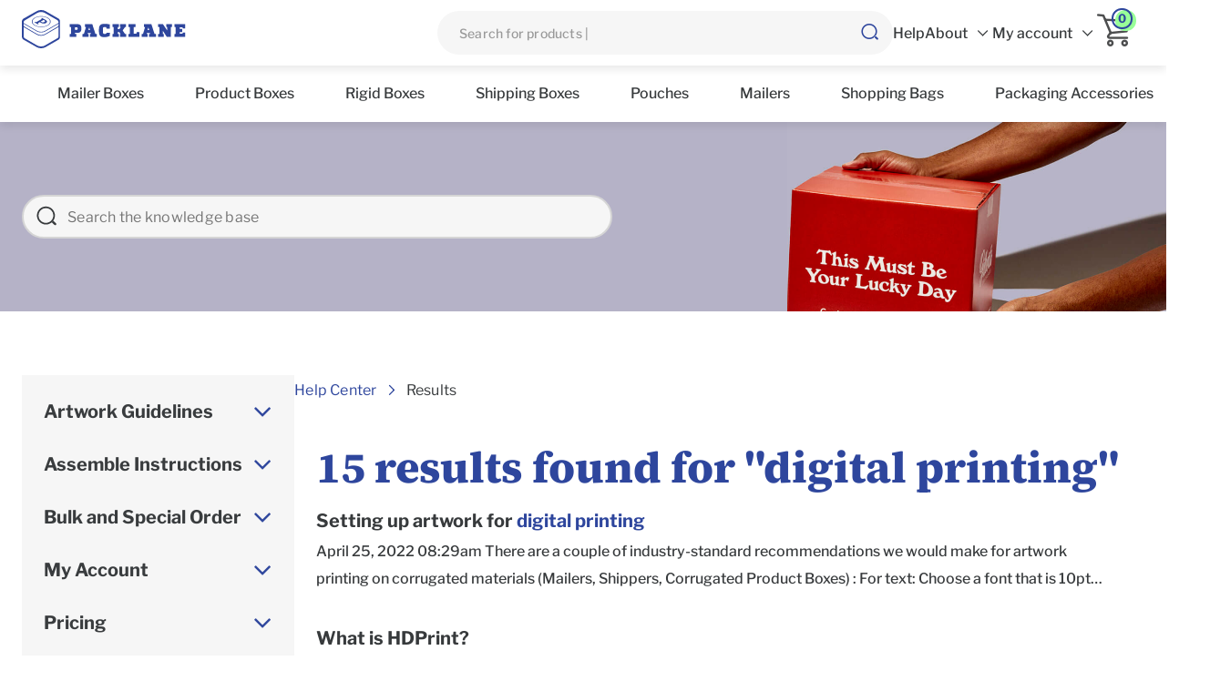

--- FILE ---
content_type: text/html; charset=UTF-8
request_url: https://packlane.com/search/digital%20printing
body_size: 22538
content:
<!DOCTYPE html>
<html lang="en">
    <head>
        <script>(function(w,d,s,l,i){w[l]=w[l]||[];w[l].push({'gtm.start':
new Date().getTime(),event:'gtm.js'});var f=d.getElementsByTagName(s)[0],
j=d.createElement(s),dl=l!='dataLayer'?'&l='+l:'';j.async=true;j.src=
'https://www.googletagmanager.com/gtm.js?id='+i+dl;f.parentNode.insertBefore(j,f);
})(window,document,'script','dataLayer','GTM-WXCJ48C');</script>                <title>Custom Boxes & Custom Packaging | Design Your Own Boxes | Packlane</title>
    <meta name="robots" content="noindex, nofollow">
<meta http-equiv="Content-Type" content="text/html; charset=UTF-8">
<meta name="viewport" content="width=device-width, initial-scale=1.0, maximum-scale=1">
<meta name="description" content="Packlane.com is the leading online provider of custom signage for your home & business. Create your banner, aluminum sign or decal today. ONE DAY PRODUCTION!">
<meta name="keywords" content="">
<meta property="og:title" content="Custom Boxes & Custom Packaging | Design Your Own Boxes | Packlane" />
<meta property="og:type" content="website" />
<meta property="og:url" content="https://packlane.com/search/digital%20printing" />
<meta property="og:image" content="https://s1-ecp.packlane.com/StandardAluminum-01-4498.png" />
    <meta property="og:image:width" content="400" />
    <meta property="og:image:height" content="300" />
<meta property="twitter:title" content="Packlane.com | Custom Boxes & Custom Packaging | Design Your Own Boxes | Packlane" />
<meta property="twitter:type" content="website" />
<meta property="twitter:url" content="https://packlane.com/search/digital%20printing" />
<meta property="twitter:image" content="https://s1-ecp.packlane.com/StandardAluminum-01-4498.png" />
        <meta charset="utf-8">
<meta http-equiv="X-UA-Compatible" content="IE=edge">
<meta property="fb:page_id" content="126267150485" />
<meta name="msvalidate.01" content="16290E9E1A0654D4F23222D4833D986E" />
<meta name="msvalidate.01" content="5693AEC85992B8192918BD3236AB4EB7" />
<meta name="google-site-verification" content="uBTZ9XpsWmCMPOfQjIULhVnHs32KaP5s5F8fZETa1lE" />
<meta name="format-detection" content="telephone=no">                
<link rel="canonical" href="https://packlane.com/search/digital%20printing"/>                 <link rel="icon" type="image/x-icon" href="/img/pkln-favicon.png">
        <style>
            body,hr{margin:0}body,p{color:#373A3C;line-height:150%;font-size:20px}body{background:#FFF;font-family:"Libre Franklin",Arial,sans-serif;font-style:normal;font-weight:400;padding:0;-webkit-tap-highlight-color:transparent;-webkit-text-size-adjust:100%}body :focus{outline:0}a{line-height:105%;cursor:pointer;font-weight:500;text-decoration:none;font-size:16px;color:#373A3C}a:hover{color:#2E469D;text-decoration:underline}a:focus,p a{text-decoration:none}a:active,a:active:focus,a:active:hover,a:focus{color:#373A3C}a:focus,a:hover{outline:0}p{margin-bottom:8px}p a,p a:active,p a:active:focus,p a:active:hover,p a:focus,p a:hover{color:#2E469D}@media (max-width:767px){p,p a,p a:focus,p a:hover{font-size:16px}}p a,p a:focus,p a:hover{font-weight:500;font-size:20px}p a{line-height:105%}p a:hover{text-decoration:underline}h1,h2,h3,h4,h5,h6{color:#373A3C;font-weight:800;font-family:"Source Serif 4",Arial,sans-serif;line-height:100%}.comp-search-bar-container .search-bar-input,.global-header-container .cart-count,.popover,.tooltip,button{font-family:"Libre Franklin",Arial,sans-serif}h1{font-size:58px}h2{font-size:48px}h3{font-size:26px}h4{font-size:22px}h5{font-size:16px}@media (max-width:767px){h1{font-size:36px}h2{font-size:32px}h3{font-size:22px}h4{font-size:18px}h5{font-size:14px}}h6{font-size:14px}button{border-radius:50px;padding:21px 40px;min-height:64px;font-size:14px;font-weight:700;line-height:18px;border:2px solid #2E469D;color:#FFF;background-color:#2E469D;min-width:150px;text-transform:uppercase;letter-spacing:1px;transition:all .3s ease-in-out;cursor:pointer}button:active:hover,button:focus:hover,button:hover{outline:0;color:#FFF;background-color:#586AAD;border-color:#586AAD}button:active,button:active:focus,button:focus{outline:0;color:#FFF;background-color:#586AAD;border-color:#373A3C}button:disabled{color:#FFF;background-color:#D5D5D5;border-color:#D5D5D5;cursor:not-allowed}button:disabled:focus,button:disabled:hover{outline:0;color:#FFF;background-color:#D5D5D5;border-color:#D5D5D5}ol,ul{padding-left:28px;list-style-type:none;list-style-position:outside}ol li,ul li{margin-bottom:16px;line-height:125%;position:relative}.global-header-container .cart-count,.global-header-container .cart-count-inner{position:absolute;box-sizing:border-box;min-width:0;width:23px;padding-top:3px;font-size:13px}ol li::before,ul li::before{position:absolute;content:"";display:block;width:6px;height:6px;background:#373A3C;border:none;border-radius:100%;top:7px;left:-20px}.popover,.tooltip{border-radius:4px;border-color:#D5D5D5}.popover .popover-title,.tooltip .popover-title{background:#FFA300;padding:16px}.popover .popover-content,.tooltip .popover-content{padding:16px}select::-ms-expand{display:none}input[type=text]{line-height:1}input[type=text]::-ms-clear{display:none;width:0;height:0}hr{height:1px;background-color:#D5D5D5;border:none}.global-header-container .global-support-nav-container.active,.global-header-container .global-user-nav-container.active{background-color:#F0F1F4;box-shadow:0 4px 4px rgba(0,0,0,.12)}.hidden{display:none!important}::-ms-reveal{display:none}.container{max-width:1440px;margin:0 auto;padding-left:24px;padding-right:24px;-webkit-box-sizing:border-box;-moz-box-sizing:border-box;box-sizing:border-box}@media (max-width:767px){.container{padding-left:24px;padding-right:24px}}@media (max-width:375px){.container{padding-left:16px;padding-right:16px}}.global-header-container .global-support-nav-container{display:flex;align-items:center;padding:0 16px;position:relative}.global-header-container .global-support-nav-container.active .nav-title{color:#B4EEF9}.global-header-container .global-support-nav-container .nav-title{display:flex;align-items:center;position:relative;top:-3px}.global-header-container .global-support-nav-container .dropdown-container{width:448px;right:0}.global-header-container .global-support-nav-container .cs-column,.global-header-container .global-support-nav-container .resources-column{flex-basis:0;flex-grow:1}.global-header-container .global-support-nav-container .cs-column{padding-right:12px}.global-header-container .global-support-nav-container .resources-column{padding-left:12px}.global-header-container .global-support-nav-container .resources-column li{margin-bottom:11px}.global-header-container .global-support-nav-container .column-title{margin:0;font-weight:600}.global-header-container .global-support-nav-container .column-list{list-style:none;margin:16px 0 0}.global-header-container .global-support-nav-container .column-list li{font-size:14px}.global-header-container .global-support-nav-container .column-list li:last-child{margin-bottom:0}.global-header-container .global-support-nav-container .phone-number{font-weight:600}.global-header-container .global-support-nav-container .phone-number:hover,.global-header-container .global-support-nav-container .phone-number:visited{color:#2E469D}.global-header-container .global-support-nav-container .contact-us-link,.global-header-container .global-support-nav-container .live-chat-link,.global-header-container .global-user-nav-container.active .my-account{color:#B4EEF9}.global-header-container .global-support-nav-container .operation-hours{margin:0;font-size:14px}.global-header-container .global-support-nav-container .mobile-user-button{display:none}.global-header-container .global-user-nav-container{display:flex;align-items:center;position:relative;padding:0 16px}.global-header-container .global-user-nav-container .user-button{position:relative;top:-3px}.global-header-container .global-user-nav-container .user-details{display:flex;flex-wrap:wrap}.global-header-container .global-user-nav-container .my-account{padding-right:8px}.global-header-container .global-user-nav-container .user-name{color:#999;display:inline-block;min-width:60px;text-overflow:ellipsis;overflow:hidden;max-width:100px;white-space:nowrap}.global-header-container .global-user-nav-container .dropdown-container{width:calc(100% - 32px);left:0}.global-header-container .global-user-nav-container .account-actions{list-style:none;margin:0}.global-header-container .global-user-nav-container .account-action{margin-bottom:16px}.global-header-container .global-user-nav-container .account-action:last-child{margin-bottom:0}.global-header-container .global-user-nav-container .mobile-close-button,.global-header-container .global-user-nav-container .mobile-user-button{display:none}.global-header-container .header-carousel{position:relative;min-height:48px;visibility:visible}.global-header-container .header-carousel.is-active{visibility:visible}.global-header-container .header-carousel.is-active .splide__slide{display:flex}.global-header-container .header-carousel.is-active .inc-500,.global-header-container .header-carousel.is-active .splide__arrows{display:block}.global-header-container .header-carousel.is-active:hover .splide__arrow{visibility:visible}.global-header-container .header-carousel .splide__arrows{display:none}.global-header-container .header-carousel .splide__arrow{visibility:hidden;background:0 0;font-size:13.65px;color:#D5D5D5;min-width:0}.global-header-container .header-carousel .splide__arrow:active,.global-header-container .header-carousel .splide__arrow:active:focus,.global-header-container .header-carousel .splide__arrow:focus{background:0 0;color:#D5D5D5}.global-header-container .header-carousel .splide__arrow--prev{justify-content:flex-start;left:0}.global-header-container .header-carousel .splide__arrow--next{justify-content:flex-end;right:0}.global-header-container .header-carousel .splide__list{width:100%}.global-header-container .header-carousel .splide__slide{display:none;font-size:14px;align-items:center;justify-content:center;text-align:center;padding:0 20px}.global-header-container .header-carousel .splide__slide.next-day{display:flex;flex-direction:column}.global-header-container .header-carousel .fivestar-img-container,.global-header-container .header-carousel .inc500-img{padding:0 8px}.global-header-container .cart-container{padding:0;min-width:52px;box-sizing:border-box}.global-header-container .cart-container:active,.global-header-container .cart-container:focus,.global-header-container .cart-container:hover{background-color:#F0F1F4}.global-header-container .cart-container:active .cart-link,.global-header-container .cart-container:focus .cart-link,.global-header-container .cart-container:hover .cart-link{font-weight:400;color:#373A3C}.global-header-container .cart-link{display:flex;align-items:center;text-decoration:none}.global-header-container .cart-link:active,.global-header-container .cart-link:focus,.global-header-container .cart-link:hover{font-weight:400;color:#373A3C}.global-header-container .cart-icon-container{position:relative;top:-3px}.global-header-container .cart-icon{display:inline-block;font-size:36px;min-width:36px;min-height:36px;z-index:0}.global-header-container .cart-count{background:0 0;color:#2E469D;border-radius:100%;height:23px;text-align:center;font-weight:700;top:-6px;right:-3px;line-height:12px;border:2px solid #2E469D;z-index:2}.global-header-container .cart-count-inner{background:#98FF98;border-radius:100%;height:23px;text-align:center;font-weight:500;top:-4px;right:-7px;line-height:12px;z-index:1}.global-header-container .mobile-cart-text,.global-header-container .mobile-sidenav-container{display:none}.global-header-container{transition:all .3s ease-in-out}.global-header-container .mobile-search-wrapper{display:none}.global-header-container .mobile-search-wrapper.no-transparent{background:#FFF}.global-header-container .header-menu-nav-wrapper{display:none;box-shadow:0 5px 8px rgba(0,0,0,.08);position:relative}.global-header-container.default-position{position:static}.global-header-container .skip-main-content{padding:7px;border:1px solid;position:absolute;z-index:1003;border-radius:3px;color:#2E469D;background:#FFF;text-decoration:underline;top:-1000px;font-size:14px}.global-header-container .skip-main-content:focus{top:62px}.global-header-container .header-top-wrapper{background:#FFF;box-shadow:0 5px 8px rgba(0,0,0,.08);position:relative;z-index:2}.global-header-container .header-top-container{display:flex;justify-content:space-between;max-width:1440px;margin:0 auto;align-items:center;height:72px;position:relative;padding:0 24px;-webkit-box-sizing:border-box;box-sizing:border-box;gap:30px}.global-header-container .header-nav-2-container{background:#FFF;height:100%;display:flex;align-items:center;justify-content:center;width:100%;position:relative;z-index:1;max-width:1440px;margin:0 auto;padding:0 24px}.global-header-container .header-nav-2-container .nav-item{position:static;display:flex;align-items:center}.global-header-container .nav-2-link{min-height:62px;display:flex;align-items:center;justify-content:center;padding:0 28px}.global-header-container app-header-nav{height:100%;align-items:center;display:flex}.global-header-container.nav-fixed{position:fixed;z-index:1001;background:#FFF;box-shadow:0 5px 8px rgba(0,0,0,.08);width:100%;top:0}.global-header-container.no-header{background:0 0;box-shadow:none;position:fixed;z-index:10001;width:100%;top:0}.global-header-container.no-header.nav-fixed{background:#FFF;box-shadow:0 5px 8px rgba(0,0,0,.08)}.global-header-container .nav-button-container,.global-header-container .top-nav-container.hidden,.global-header-container.no-header+.holiday-message-container{display:none}.global-header-container cart-count{display:flex}.global-header-container .cart-container:hover{background:0 0}.global-header-container .header-nav-wrapper,.global-header-container .top-nav-container{gap:40px;height:100%}.global-header-container .desktop-search-wrapper{width:100%;max-width:500px}.global-header-container .top-nav{height:100%}@media (min-width:992px){.global-header-container .top-nav-container{display:flex;align-items:center;flex:1;justify-content:flex-end}}.comp-search-bar-container{position:relative}.comp-search-bar-container,.comp-search-bar-container .search-bar-input{-webkit-transition:all .5s ease;-moz-transition:all .5s ease;-ms-transition:all .5s ease;-o-transition:all .5s ease}.comp-search-bar-container.active{z-index:3010}.comp-search-bar-container.active .search-bar-input{background:#E9F0FD;border:2px solid #2E469D}.comp-search-bar-container.active::after{background:0 0}.comp-search-bar-container .search-bar-input{width:100%;min-height:48px;background:#F6F6F6;border-radius:24px;border:0;box-sizing:border-box;padding:0 40px 0 24px;font-style:normal;font-weight:500;font-size:14px;line-height:150%;letter-spacing:.2px;color:#373A3C}.comp-search-bar-container .search-bar-input::-webkit-input-placeholder{color:#999}.comp-search-bar-container .search-bar-input::-moz-placeholder{color:#999}.comp-search-bar-container .search-bar-input:-moz-placeholder{color:#999}.comp-search-bar-container .search-bar-input:-ms-input-placeholder{color:#999;opacity:1}.comp-search-bar-container .search-bar-btn,.comp-search-bar-container .search-bar-btn:active:hover,.comp-search-bar-container .search-bar-btn:hover,.comp-search-bar-container .search-bar-loader{position:absolute;right:16px;top:0;background:0 0;border:0;color:#2E469D;width:20px;padding:0;min-width:auto;min-height:100%}.comp-search-bar-container .search-icon{font-size:21px}.comp-search-bar-container .search-bar-loader{display:none;background:#E9F0FD;top:9px;height:69%;min-height:unset}@media (max-width:991px){.comp-search-bar-container{margin:0}.comp-search-bar-container.active{transform:translate(0)}.comp-search-bar-container.active .search-bar-input{font-weight:500;width:100%;color:#373A3C}.comp-search-bar-container.active .search-bar-loader{top:5px;width:20px}.comp-search-bar-container.active::after{background:0 0;position:absolute;right:0}.comp-search-bar-container .search-bar-input{padding:1px 40px 1px 16px;width:100%;margin:0;font-weight:400;font-size:14px;line-height:150%;letter-spacing:.2px;color:#999;min-height:40px}.comp-search-bar-container .search-bar-loader{font-size:20px;min-width:20px;min-height:24px}.comp-search-bar-container .search-bar-btn,.comp-search-bar-container .search-bar-btn:active:hover,.comp-search-bar-container .search-bar-btn:hover{top:0;font-size:20px;min-height:100%}}.global-header-nav-container .header-nav-wrapper{display:flex;align-items:center}.global-header-nav-container .nav-login.nav-item:not(.loaded),.global-header-nav-container .nav-sign-up.nav-item:not(.loaded),.global-header-nav-container .spinner-icon.loaded{display:none}.global-header-nav-container.active{background-color:#F0F1F4;box-shadow:0 4px 4px rgba(0,0,0,.12);color:#2E469D;text-decoration:underline}.global-header-nav-container.active .my-account{color:#B4EEF9}.global-header-nav-container .nav-item.my-account.shown{display:flex}.global-header-nav-container .nav-item{display:flex;height:100%;align-items:center;position:relative}.global-header-nav-container .nav-item>a:hover{text-decoration:none}.global-header-nav-container .nav-details{display:flex;flex-wrap:wrap;font-size:15px;align-items:center;color:#373A3C;font-weight:500}.global-header-nav-container .nav-details:hover{color:#2E469D}.global-header-nav-container .nav-details:hover .nav-title{text-decoration:underline}.global-header-nav-container .nav-details:hover .toggle-icon{text-decoration:none}.global-header-nav-container .toggle-icon{margin-left:7px;min-width:15px}.global-header-nav-container .account-actions,.global-header-nav-container .nav-actions{list-style:none;margin:0;padding:0}.global-header-nav-container .account-action,.global-header-nav-container .nav-action{margin-bottom:0;padding:16px 24px;font-size:16px;color:#373A3C;font-weight:500;overflow-wrap:break-word}.global-header-nav-container .account-action:last-child,.global-header-nav-container .nav-action:last-child{margin-bottom:0;border-radius:0 0 10px 10px}.global-header-nav-container .account-action:first-child,.global-header-nav-container .nav-action:first-child{border-radius:10px 10px 0 0}.global-header-nav-container .account-action:active,.global-header-nav-container .account-action:hover,.global-header-nav-container .nav-action:active,.global-header-nav-container .nav-action:hover{background-color:#F6F6F6}.global-header-nav-container .account-action::before,.global-header-nav-container .nav-action::before{display:none}.global-header-nav-container a{color:#373A3C}.global-header-nav-container a:hover{color:#2E469D;text-decoration:underline;font-weight:500}.global-header-nav-container .mobile-close-button,.global-header-nav-container .mobile-user-button{display:none}.global-header-nav-container .sign-up-button{background:rgba(55,58,60,.15);border-radius:4px;padding:8px 16px}.global-header-nav-container .sign-up-button a,.global-header-nav-container .sign-up-button a:hover{text-decoration:none}.global-header-nav-container .dropdown-container{display:none;box-shadow:1px 4px 16px rgba(0,0,0,.25);position:absolute;z-index:1;top:64px;background:#FFF;box-sizing:content-box;min-width:220px;width:calc(100% - 32px);left:0;border-radius:10px}.global-header-nav-container .dropdown-container.shown{display:block}.support-header .global-header-nav-container .nav-details{font-size:16px;color:#2E469D;font-weight:500}.ims-user-banner-container{display:none;background:#FFA300;align-items:center;justify-content:center;min-height:50px;height:12px;padding:0 20px;text-align:center;position:relative}.ims-user-banner-container p{margin:0;font-size:12px}.ims-user-banner-container.show-banner{display:flex}.global-header-container{position:fixed;z-index:999;width:100%;display:block;top:0}@media (max-width:991px){.global-header-container .mobile-search-wrapper{display:block}.global-header-container .header-top-wrapper{background:0 0;box-shadow:none}.global-header-container .header-top-container{justify-content:space-between;height:65px;padding:0 16px;background:0 0}.global-header-container .nav-button-container{display:flex;cursor:pointer;min-height:20px;gap:15px;align-items:center;min-width:115px}.global-header-container .menu-icon{font-size:40px;color:#2E469D;top:-5px;position:relative}.global-header-container .logo-container{text-align:left}.global-header-container .company-logo{max-height:38px}.global-header-container .top-nav-container{display:none}.global-header-container .cart-icon{display:inline-block;font-size:32px;min-width:32px;min-height:32px;z-index:0}}@media (max-width:767px){.global-header-container .logo-container{flex-grow:1;text-align:left}}.global-mobile-nav-container{opacity:0;visibility:hidden;position:fixed;top:0;right:0;width:100%;height:100%;z-index:9999;pointer-events:none;transition:.35s all cubic-bezier(.82,.085,.395,.895)}.global-mobile-nav-container .m-side-nav-container{position:absolute;top:0;right:0;width:100%;height:100%;max-width:calc(100% - 64px);transform:translateX(75%);transition:.35s all cubic-bezier(.82,.085,.395,.895)}.global-mobile-nav-container .m-side-nav-container::before{content:"";display:block;pointer-events:none;position:absolute;width:32px;height:32px;top:8px;left:-38px;opacity:0;transition:.3s ease all .5s;cursor:pointer}.global-mobile-nav-container.shown{opacity:1;visibility:visible;pointer-events:all}.global-mobile-nav-container.shown .m-side-nav-container{transform:translateX(0)}.global-mobile-nav-container.shown .m-side-nav-container::before{opacity:1;transform:scale(1)}.global-mobile-nav-container .nav-details{border-bottom:1px solid #D5D5D5;padding:16px 8px 16px 16px;font-weight:700;font-size:18px;line-height:125%;color:#2E469D;display:flex;justify-content:space-between}.comp-breadcrumbs-container .breadcrumb-item::before,.comp-breadcrumbs-container .breadcrumb-item:first-child .i-arrow-right,.comp-holiday-container.holiday-banner-item-mobile,.global-mobile-nav-container ul li::before{display:none}.global-mobile-nav-container .nav-item{background:#FFF}.global-mobile-nav-container .nav-item.active{color:#373A3C}.global-mobile-nav-container .nav-dropdown-toggle{cursor:pointer}.global-mobile-nav-container ul{margin:0;list-style:none;padding:0}.global-mobile-nav-container ul li{margin:0}.global-mobile-nav-container .nav-link{padding:16px 32px;display:block;border-bottom:1px solid #D5D5D5;font-weight:500;font-size:14px;line-height:150%;letter-spacing:.2px}.global-mobile-nav-container .nav-link:hover{text-decoration:none}.global-mobile-nav-container .toggle-icon{font-size:22px}.global-mobile-nav-container .dropdown-container{opacity:0;visibility:hidden;height:0;background:#F4FCFE;box-shadow:inset 0 11px 8px -5px rgba(0,0,0,.08),inset 0 -11px 8px -5px rgba(0,0,0,.08);transition:opacity .3s ease-in-out}.global-mobile-nav-container .dropdown-container.shown{opacity:1;visibility:visible;transition:opacity .3s ease-in-out;height:calc(100% - 55.5px)}.global-mobile-nav-container .m-side-nav-flex-container{display:flex;flex-direction:column;height:100%}.global-mobile-nav-container .nav-2-list-container{position:relative;overflow:auto}.global-mobile-nav-container .nav-2-list-container.dropdown-container.shown{height:100%;flex:1 1 auto}.global-mobile-nav-container .nav-2-set-container{padding:16px;border-bottom:1px solid #D5D5D5}.global-mobile-nav-container .nav-2-set-label{font-weight:700;font-size:16px;line-height:150%;margin-bottom:8px}.global-mobile-nav-container .nav-2-list-item{margin:0;min-height:40px;display:flex;align-items:center}.global-mobile-nav-container .nav-2-link{font-weight:500;font-size:14px;line-height:150%;letter-spacing:.2px;padding:0 4px}.global-mobile-nav-container .m-nav-backdrop{position:fixed;top:0;left:0;background:rgba(0,0,0,.5);z-index:-1;width:100%;height:100%}.header-top-container{background:0 0;padding:0 24px}.header-top-container.shown{background:#2E469D;max-height:38px}.header-top-container.shown .menu-icon{color:#FFF;top:0;font-size:32px}.header-top-container.shown .nav-button-container{min-width:auto}@media (max-width:991px){.head-content-separator.default-position{margin-top:-72px}}.global-header-container{background:0 0}.comp-header-banner-container{background:#2E469D;color:#FFF;position:relative;width:100%}.comp-header-banner-container.container{max-width:100%}.comp-header-banner-container.default-position .comp-coupon-banner-widget-container:has(~.comp-announcement-container.header-banner){margin:0}.comp-preview-mode-banner-container{z-index:9999;position:static!important;width:100%}.comp-preview-mode-banner-container~.global-header-container{position:static}.comp-preview-mode-banner-container~.global-header-container~.comp-header-banner-container{margin-top:0!important}.comp-preview-mode-banner-container .flex-preview-mode{display:flex;justify-content:center;align-items:center;padding:20px 12px;height:95px;background:#F9CF57;position:relative}.comp-preview-mode-banner-container .flex-preview-mode .preview-mode-details{text-align:center;display:flex;flex-direction:column}.comp-preview-mode-banner-container .flex-preview-mode .preview-mode-details span{font-size:11px}.comp-breadcrumbs-container{display:inline-grid;grid-auto-flow:column;grid-auto-columns:minmax(auto,max-content);color:#333;padding-left:0}.comp-breadcrumbs-container .breadcrumb-item{overflow:hidden;text-overflow:ellipsis;white-space:nowrap;margin:0;list-style-type:none;position:relative;font-style:normal;font-weight:400;font-size:16px;line-height:150%;letter-spacing:.2px;color:#373A3C;padding-left:32.5px}.breadcrumbs-container.container.breadcrumbs-static2 .comp-breadcrumbs-container,.breadcrumbs-container.container:not(.breadcrumbs-static2) .comp-breadcrumbs-container,.comp-breadcrumbs-container .breadcrumb-item:first-child{padding-left:0}.comp-breadcrumbs-container .breadcrumb-item span{line-height:16px}.comp-breadcrumbs-container .breadcrumb-item>a{font-style:normal;font-weight:400;font-size:16px;line-height:150%;letter-spacing:.2px;color:#2E469D;text-decoration:none}.comp-breadcrumbs-container .breadcrumb-item .i-arrow-right{left:6.5px;top:1px;height:13px;width:8px;position:absolute;font-size:20px;color:#2E469D}.comp-breadcrumbs-container .breadcrumb-link{color:#6e6d6d;text-decoration:underline;line-height:16px}.comp-breadcrumbs-container .breadcrumb-link:hover{text-decoration:underline}.comp-breadcrumbs-container .home-icon{font-size:18px;margin-top:-2px;text-decoration:none}.comp-breadcrumbs-container .home-icon:hover{text-decoration:none}.breadcrumbs-container.container{text-align:left}.breadcrumbs-container.container.breadcrumbs-static2{margin-bottom:24px}.comp-breadcrumbs-container{margin:0 0 16px}@media (max-width:767px){.comp-preview-mode-banner-container .flex-preview-mode{padding-top:50px;padding-bottom:45px}.comp-breadcrumbs-container .breadcrumb-item{padding-left:22px}.comp-breadcrumbs-container .breadcrumb-item .i-arrow-right{left:1.5px}.breadcrumbs-container.container.breadcrumbs-static2{margin-bottom:16px}}.comp-holiday-container .header-notification{text-align:center;padding:15px 40px}.comp-holiday-container .header-notification:not(:last-of-type){border-bottom:1px solid #fff}.comp-holiday-container .header-notification p{margin:0;color:#FFF}.comp-holiday-container .header-notification a{color:#FFF}.comp-holiday-container .header-notification a:hover{color:#B4EEF9}.comp-holiday-container .header-notification .announcement-close-btn{position:absolute;right:12px;cursor:pointer}.holiday-message-container{background-color:#B4EEF9}@media (max-width:767px){.comp-holiday-container.holiday-banner-item-desktop{display:none}.comp-holiday-container.holiday-banner-item-mobile{display:block}}.site-btn-tertiary{color:#2E469D;font-size:16px;text-transform:uppercase;min-height:unset;display:flex;align-items:center;letter-spacing:1px;transition:all .3s ease-in-out;font-weight:400}.site-btn-tertiary .btn-icon{margin-left:12px}.site-btn-tertiary:active,.site-btn-tertiary:focus,.site-btn-tertiary:hover{background-color:transparent!important}.site-btn-tertiary:active .btn-text,.site-btn-tertiary:focus .btn-text,.site-btn-tertiary:hover .btn-text{text-decoration:underline;color:#1BDFC7}.site-btn-tertiary:active .btn-icon,.site-btn-tertiary:focus .btn-icon,.site-btn-tertiary:hover .btn-icon{color:#1BDFC7;text-decoration:none}.site-btn-tertiary:disabled{background-color:transparent;border-color:transparent}.comp-announcement-container .indicator-wrapper.indicator-wrapper-client .for-activation,.comp-announcement-container .indicator-wrapper.indicator-wrapper-client .previewed-announcement{margin-left:4px}.comp-announcement-container .announcement-item{position:relative;background-color:#2E469D;padding:7px 40px;text-align:center}.comp-announcement-container .announcement-item:not(:last-of-type){border-bottom:1px solid #fff}.comp-announcement-container .announcement-item.dismissible{padding-left:40px;padding-right:40px}.comp-announcement-container .announcement-item.hidden{display:none}.comp-announcement-container p{margin:0;color:#FFF}.comp-announcement-container p a{color:#FFF}.comp-announcement-container p a:hover{color:#1BDFC7}.comp-announcement-container .placeholder.footer-top,.comp-announcement-container+.global-footer-container{margin-top:0}.comp-announcement-container .annoucement-content{display:flex;justify-content:center;grid-gap:16px}.comp-announcement-footer-bottom-container .annoucement-content svg,.comp-announcement-footer-bottom-container .announcement-item.hidden,.comp-announcement-footer-bottom-container .coupon-announcement.hidden{display:none}.comp-announcement-container .annoucement-content svg{align-self:center;min-width:35px}@media (max-width:767px){.comp-announcement-container .annoucement-content svg{display:none}.comp-announcement-container .announcement-item{padding:16px 40px}.comp-announcement-container a,.comp-announcement-container a:hover,.comp-announcement-container p,.comp-announcement-container p:hover{font-size:16px}}.comp-announcement-footer-bottom-container.site-container{max-width:1230px;margin:40px auto 0;padding-left:25px;padding-right:25px;-webkit-box-sizing:border-box;-moz-box-sizing:border-box;box-sizing:border-box}.comp-announcement-footer-bottom-container .indicator-wrapper{position:absolute;left:12px;top:0;color:#373A3C}.comp-announcement-footer-bottom-container .indicator-wrapper.indicator-wrapper-client .published,.comp-announcement-footer-bottom-container .indicator-wrapper.indicator-wrapper-client .unpublished{margin-right:5px}.comp-announcement-footer-bottom-container .announcement-badge{font-size:10px;padding:2px 5px;border-radius:2px;color:#FFF}.comp-announcement-footer-bottom-container .announcement-badge.published{background:#98FF98}.comp-announcement-footer-bottom-container .announcement-badge.unpublished{background:#CE2D2D}.comp-announcement-container .announcement-badge.published,.comp-announcement-footer-bottom-container .announcement-badge.reviewed{background:#98FF98}.comp-announcement-footer-bottom-container .announcement-badge.for-activation{background:#F9CF57}.comp-announcement-footer-bottom-container .announcement-close-btn{cursor:pointer;position:absolute;margin:auto;bottom:0;height:20px;top:5px;right:5px;font-size:12px}.comp-announcement-footer-bottom-container .announcement-close-btn::before{color:#000}.comp-announcement-footer-bottom-container .announcement-item,.comp-announcement-footer-bottom-container .coupon-announcement{position:relative;background-color:transparent;text-align:center;margin:10px 0}.comp-announcement-footer-bottom-container .announcement-item p,.comp-announcement-footer-bottom-container .coupon-announcement p{margin:0;color:#999;font-size:12px}.comp-announcement-footer-bottom-container .announcement-item p a,.comp-announcement-footer-bottom-container .coupon-announcement p a{color:#B4EEF9}.comp-announcement-footer-bottom-container .announcement-item p a:hover,.comp-announcement-footer-bottom-container .coupon-announcement p a:hover{color:#2E469D}.comp-announcement-footer-bottom-container .announcement-item.container,.comp-announcement-footer-bottom-container .coupon-announcement.container{border-bottom:1px solid #999}.comp-announcement-footer-bottom-container .announcement-item.container .i-close,.comp-announcement-footer-bottom-container .coupon-announcement.container .i-close{color:#000}.comp-announcement-footer-bottom-container .placeholder.footer-top,.comp-announcement-footer-bottom-container+.global-footer-container{margin-top:0}@media (max-width:767px){.comp-announcement-footer-bottom-container.site-container{padding-left:14px;padding-right:14px}}.comp-announcement-footer-bottom-container .announcement-item,.comp-announcement-footer-bottom-container .coupon-announcement{padding:2px 0}.comp-announcement-footer-bottom-container .announcement-item.dismissible,.comp-announcement-footer-bottom-container .coupon-announcement.dismissible{border:1px solid #999;padding-left:18px;padding-right:18px}.comp-announcement-container .indicator-wrapper{position:absolute;left:12px;color:#373A3C}.comp-announcement-container .indicator-wrapper.indicator-wrapper-client .published,.comp-announcement-container .indicator-wrapper.indicator-wrapper-client .unpublished{margin-right:5px}.comp-announcement-container .announcement-badge{font-size:10px;padding:2px 5px;border-radius:2px;color:#FFF}.comp-announcement-container .announcement-badge.unpublished{background:#CE2D2D}.comp-announcement-container .announcement-badge.reviewed{background:#98FF98}.comp-announcement-container .announcement-badge.for-activation{background:#F9CF57}.comp-announcement-container .announcement-close-btn{cursor:pointer;position:absolute;right:18px;top:0;margin:auto;bottom:0;height:20px;font-size:18px}.comp-announcement-container .announcement-close-btn::before{color:#FFF}.comp-announcement-container .flex-announcement{display:flex;justify-content:space-evenly;box-sizing:content-box}.comp-announcement-container .coupon-announcement{color:#FFF;width:100%;background-color:#2E469D;border:1px dashed rgba(18,108,181,.5);box-sizing:border-box;box-shadow:6px 3px 6px rgba(0,0,0,.1);font-size:16px;position:relative;text-align:center;padding:15px 40px}.comp-announcement-container .coupon-announcement .announcement-close-btn{cursor:pointer;position:absolute}.comp-announcement-container .coupon-announcement .announcement-close-btn::before{color:#FFF}.comp-announcement-container .coupon-announcement .content{color:#FFF;width:87%;display:flex;justify-content:center;grid-gap:16px}.comp-announcement-container .coupon-announcement .content svg{align-self:center;min-width:35px}@media (max-width:1440px){.comp-announcement-container .coupon-announcement .content{width:82%}}@media (max-width:1024px){.comp-announcement-container .coupon-announcement .content{width:74%}}.comp-announcement-container .coupon-announcement .coupon-button-wrapper .discount-announcement-button{max-width:220px;min-width:220px;padding:3px 7px;max-height:56px;text-transform:unset;font-size:15px;font-weight:400;min-height:32px}.comp-announcement-container .coupon-announcement .coupon-button-wrapper .discount-announcement-button:hover{border-color:#FFF}.comp-announcement-container .coupon-announcement:not(:last-of-type){border-bottom:1px solid #fff}.comp-announcement-container .coupon-announcement .placeholder-container{display:-webkit-flex;display:-ms-flexbox;display:flex;justify-content:space-evenly;box-sizing:border-box}.comp-announcement-container .coupon-announcement .annoucement-content{width:87%;display:flex;justify-content:center;grid-gap:16px}.comp-announcement-container .coupon-announcement .annoucement-content svg{align-self:center;min-width:35px}.comp-announcement-container .coupon-announcement .annoucement-content .coupon-content-container{width:auto}@media (max-width:991px){.comp-announcement-container .coupon-announcement .coupon-content-container svg,.comp-announcement-container .coupon-announcement .discount-announcement-button{display:none}.comp-announcement-container .coupon-announcement .content{width:100%}}.collapsed-coupon-announcement{position:relative;margin:0 auto;z-index:3}.collapsed-coupon-announcement .show{display:block}.collapsed-coupon-announcement .content{position:absolute;width:100%;background:#f2f8ff;border:1px dashed rgba(18,108,181,.5);box-shadow:6px 3px 6px rgba(0,0,0,.1);display:flex;justify-content:center;-webkit-justify-content:center}.collapsed-coupon-announcement .free-shipping-message{font-size:60px;color:#2f6cb0;line-height:100%;text-align:right}.collapsed-coupon-announcement .free-shipping-message div:first-child{font-weight:700;letter-spacing:14px;margin-right:-10px;line-height:100%;margin-bottom:2px}.collapsed-coupon-announcement .free-shipping-message div:nth-child(2){font-size:40px;line-height:100%}.collapsed-coupon-announcement .free-shipping-plus{text-align:center}.collapsed-coupon-announcement .free-shipping-plus>div.fa{font-size:60px;color:#03a74f;margin:0 auto;padding-left:15px;padding-top:32px}.collapsed-coupon-announcement .apparel-details{color:#2f6cb0;line-height:30px;text-align:left}.collapsed-coupon-announcement .apparel-details>div:first-child{width:100%;display:inline-block;font-size:60px;font-weight:700;line-height:100%;position:relative}.collapsed-coupon-announcement .apparel-details>div:first-child div{position:absolute;top:12px;margin-left:10px;font-size:25px;display:inline-block}.collapsed-coupon-announcement .apparel-details>div:nth-child(2){font-size:40px;line-height:100%;text-align:left;padding-left:6px}.collapsed-coupon-announcement .coupon-percentage-message{width:45%;padding:25px 0 25px 28px}.collapsed-coupon-announcement .coupon-code-message{width:40%;text-align:center;padding:25px 0 25px 20px}.collapsed-coupon-announcement .order-display{font-size:20px;font-weight:700;color:#2f6cb0}.collapsed-coupon-announcement .coupon-code-details{background:#126cb5;padding:8px 16px;border-radius:4px;display:inline-block}.collapsed-coupon-announcement .coupon-code-details div:first-child{color:#B4EEF9;font-size:20px;float:left;padding-top:8px;padding-right:5px;display:inline-block}.collapsed-coupon-announcement .coupon-code-details div:last-child{color:#f2c94c;font-size:32px;font-weight:700;display:inline-block}.collapsed-coupon-announcement .hide-banner,.collapsed-coupon-announcement .show-banner{position:absolute;z-index:4;cursor:pointer;font-weight:700;color:#2f6cb0;font-size:14px;top:10px;right:10px}.collapsed-coupon-announcement .hide-banner i,.collapsed-coupon-announcement .show-banner i{padding-left:5px}.collapsed-coupon-announcement .show-banner{background:#f2f8ff;border:1px dashed rgba(18,108,181,.5);padding:14px;position:absolute;margin-top:-10px;right:0}.collapsed-coupon-announcement .show-banner img{display:inline-block;margin-top:-3px}.collapsed-coupon-announcement .apparel-coupon-container{position:relative}@media (max-width:1140px){.collapsed-coupon-announcement .free-shipping-message{font-size:50px}.collapsed-coupon-announcement .free-shipping-message div:nth-child(2){font-size:35px}.collapsed-coupon-announcement .apparel-details>div:first-child{font-size:50px}.collapsed-coupon-announcement .apparel-details>div:first-child div{font-size:18px}.collapsed-coupon-announcement .apparel-details>div:nth-child(2){font-size:35px}.collapsed-coupon-announcement .free-shipping-plus>div.fa{font-size:50px}}@media (min-width:768px) and (max-width:991px){.collapsed-coupon-announcement .free-shipping-message,.type-coupon .free-shipping-message{font-size:40px}.collapsed-coupon-announcement .free-shipping-message div:nth-child(2),.type-coupon .free-shipping-message div:nth-child(2){font-size:30px}.collapsed-coupon-announcement .free-shipping-plus>div.fa,.type-coupon .free-shipping-plus>div.fa{font-size:40px;padding-top:24px}.collapsed-coupon-announcement .apparel-details>div:first-child,.type-coupon .apparel-details>div:first-child{font-size:40px}.collapsed-coupon-announcement .apparel-details>div:first-child div,.type-coupon .apparel-details>div:first-child div{top:8px}.collapsed-coupon-announcement .apparel-details>div:nth-child(2),.type-coupon .apparel-details>div:nth-child(2){font-size:30px}.collapsed-coupon-announcement .coupon-percentage-message,.type-coupon .coupon-percentage-message{width:47%;padding:25px 0}.collapsed-coupon-announcement .coupon-code-message,.type-coupon .coupon-code-message{width:43%;padding:25px 0 25px 20px}.collapsed-coupon-announcement .order-display,.type-coupon .order-display{font-size:15px}.collapsed-coupon-announcement .coupon-code-details div:first-child,.type-coupon .coupon-code-details div:first-child{color:#B4EEF9;font-size:17px}.collapsed-coupon-announcement .coupon-code-details div:last-child,.type-coupon .coupon-code-details div:last-child{font-size:27px}}.ie-div-position-customer-chat{display:none;position:relative;z-index:1010}.ie-div-position-customer-chat .ie-chat-button-iframe-fixed-customer-chat{bottom:20px;right:20px}.ie-div-position-customer-chat .chat-iframe-wrap{height:calc(100% - 126px)!important;bottom:103px!important;top:30px!important;right:20px!important;left:auto!important}@media (max-width:767px){.ie-div-position-customer-chat .button-iframe-wrap{display:none}}                    </style>
        <link href="https&#x3A;&#x2F;&#x2F;s1-ecp.packlane.com&#x2F;static&#x2F;assets&#x2F;css_min&#x2F;page-support&#x2F;page-support-2.min.css&#x3F;v&#x3D;a885f17f40cdf723141f90ecd83719adace603a2&#x0A;" rel="stylesheet">
<link href="https&#x3A;&#x2F;&#x2F;s1-ecp.packlane.com&#x2F;static&#x2F;assets&#x2F;css_min&#x2F;page-support&#x2F;page-support-2-mobile.min.css&#x3F;v&#x3D;a885f17f40cdf723141f90ecd83719adace603a2&#x0A;" media="&#x28;max-width&#x3A;&#x20;991px&#x29;" rel="stylesheet">
<link href="https&#x3A;&#x2F;&#x2F;s1-ecp.packlane.com&#x2F;static&#x2F;assets&#x2F;css_min&#x2F;page-search-result&#x2F;page-search-result.min.css&#x3F;v&#x3D;a885f17f40cdf723141f90ecd83719adace603a2&#x0A;" rel="stylesheet">
<link href="https&#x3A;&#x2F;&#x2F;s1-ecp.packlane.com&#x2F;static&#x2F;assets&#x2F;css_min&#x2F;page-search-result&#x2F;page-search-result-mobile.min.css&#x3F;v&#x3D;a885f17f40cdf723141f90ecd83719adace603a2&#x0A;" media="&#x28;max-width&#x3A;&#x20;991px&#x29;" rel="stylesheet">
<link href="https&#x3A;&#x2F;&#x2F;s1-ecp.packlane.com&#x2F;static&#x2F;assets&#x2F;css_min&#x2F;page-search-result&#x2F;page-search-result-ie.min.css&#x3F;v&#x3D;a885f17f40cdf723141f90ecd83719adace603a2&#x0A;" media="screen&#x20;and&#x20;&#x28;-ms-high-contrast&#x3A;&#x20;active&#x29;,&#x20;screen&#x20;and&#x20;&#x28;-ms-high-contrast&#x3A;&#x20;none&#x29;" rel="stylesheet">
<link href="https&#x3A;&#x2F;&#x2F;plus.google.com&#x2F;b&#x2F;106588708418323078721&#x2F;106588708418323078721" rel="publisher">
<link href="&#x2F;img&#x2F;pkln-favicon.png" rel="shortcut&#x20;icon" type="image&#x2F;vnd.microsoft.icon">
<link rel="manifest">        <script>
        var blnRfToken = 0;

    var website_config = {
        website_code: "PKLN",
        company_code: "PKLN",
        domain: ".packlane.com",
        static_url: "https://s1-ecp.packlane.com/static",
        quote_request_client: "https://quoterequest.packlane.com",
        phone_no: "",
        cs_hours: "",
        email_sender: "packlane.com",
        support_email: "support@packlane.com",
        s3_url: "https://s1-ecp.packlane.com/sms",
        sms_img_path: "https://s1-ecp.packlane.com/sms",
        sms3_img_path: "https://s1-ecp.packlane.com",
        apparel_img_path: "https://secure-cdn.packlane.com",
        site_url: "https://packlane.com",
        customer_support_api_url: "https://customer-service-api.packlane.com",
        checkout_api: "https://checkout-api.packlane.com",
        csrf_token_url: "https://csrf-token-api.packlane.com/generate-token",
        quotes_api: "https://api-quotes.packlane.com",
        dieline_request_api: "https://dieline-request-api.packlane.com",
        checkout_client: "https://checkout.packlane.com",
        submodule_url: "https://module-api.packlane.com",
        design_api_url: "https://design-api.digitalroom.com",
        design_tool_domain: "https://design.packlane.com",
        static_image_path :  "https://s1-ecp.packlane.com/static/assets/img",
        apparel_domain :  "https://apparel.packlane.com",
        cross_storage_hub_url : "https://packlane.com/html/cross-storage/hub.html",
        cross_domain_storage : {"hub_url":"https:\/\/packlane.com\/html\/cross-storage\/hub.html","session":{"keys":{"algolia_analytics":"aa"}}},
        coupon_storage_name : "cp",
        help_center: null,
        coupon_enabled_via_url : 1,
        coupon_enable_banner : 1,
        coupon_enable_partner : false,
        auto_apply_enabled : 1,
        persistent_zip_code_storage_name : "postal_code",
        persistent_zip_code_enabled : 1,
        cart_count_name : 'ccnt',
        ffr_cart_count_name : 'ffrccnt',
        submodule_api: "https://module-api.packlane.com",
        submodule_client: "https://module.packlane.com",
        s3_bucket_link: "https://s1-ecp.packlane.com",
        print_templates_template_url:"/html/angular-app/modules/sms-product/directives/templates-tab/templates-tab.html",
        upload_url : "https://checkout.packlane.com/upload",
        cart_url : "https://checkout.packlane.com/cart",
        ffr_cart_url : "https://checkout.packlane.com/ffr/cart",
        mailing_url : "https://checkout.packlane.com/mailing",
        apparel_builder : "https://checkout.packlane.com/builder",
        incontact_config : {"embed_script":"https:\/\/home-c17.incontact.com\/inContact\/ChatClient\/js\/embed.min.js","server_host":"https:\/\/home-c17.incontact.com","bus_no":4595417,"poc":"491d3fbf-16e0-4e18-9f25-6e5a64ee9776","new_window_url":"https:\/\/home-c17.incontact.com\/incontact\/chatclient\/chatclient.aspx"},
        auth: {
            access_token_expires_field: "pkln_au_acxp",
            act_field: "pkln_au_acto",
            ims_user_flag_field: "hijack",
            rft_field: "pkln_au_reto",
            grant_type: "password",
            client_id: "pkln-site",
            dt_client_id: "pkln-cloudlabdt",
            refresh_token_url: "https://checkout-api.packlane.com/refresh-token",
        },
        storage_keys: {
            cart_id: "poid",
            ffr_cart_id: "frid",
            visitor_id: "vid",
            customer_data: "__customer",
            calc_variant: ""
        },
        file: {
            preview: {
                domain: "https://preview.packlane.com/preview"
            },
            download: {
                domain: "https://download.packlane.com/download"
            }
        },
        portal_api: "https://portal-api.packlane.com",
        portal_client: "https://portal.packlane.com",
        account_orders_client: "https://orders.packlane.com",
        account_settings_client: "https://settings.packlane.com",
        account_designs_client: "https://designs.packlane.com",
        account_quotes_client: "https://quotes.packlane.com",
        recent_viewed_product_storage_name: 'recently_viewed_products',
        cloudlab: {
            getCloudlabDTUrl: "",
            validateDieline: "",
            storageMediaUrl: "",
            template_id: "",
            theme: "",
            theme_key: "",
            getDesignToolAssetsUrl: "",
        },
        customer: {
            logout_url: "https://customer-auth.packlane.com/customer-logout",
            csrf_token_url: "https://checkout-api.packlane.com/csrf-token",
            register_url:"https://checkout-api.packlane.com/customer-registration",
            login_url: "https://checkout-api.packlane.com/customer-login",
            forgot_password_url: "https://checkout-api.packlane.com/password",
            reset_password_token_validation_url: "https://checkout-api.packlane.com/reset-password-token-validation",
            reset_password_url: "https://checkout-api.packlane.com/password",
            refresh_token_url: "https://customer-auth.packlane.com/refresh-token",
            customer_data_field: "__customer",
            utm_cookie_name: "utm_data",
            customer_address_url: "/customer-address",
            validate_email_url: "/customer-email",
            save_sms_notification_resource : "/sms-notification",
            enable_login_callback: "1",
        },
        urls : {
            request_church_sample_kit: "",
            request_political_sample_kit: "",
            terms_and_condition: "/terms",
            privacy_policy: "/privacy",
        },

        site_version : "?v=04f43db1f95dc135706636a7aa12be0446ff977d",
        static_version : "?v=a885f17f40cdf723141f90ecd83719adace603a2",
        bazaar_voice_link: "",
        bazaar_voice_loader_link: "",
        bv_container: null,
        review_flag: "y",
        design_config : {"modal_template":{"supported_product_ids":[1],"supported_attributes":{"3":[1368,1369,1370]}},"ask_orientation":{"unsupported_products":["upage","bic","upage","bic"]},"design_api_url":"https:\/\/design-api.digitalroom.com","design_tool_domain":"https:\/\/design.packlane.com"},
		preview_url : "https://preview.packlane.com/preview",
        personalization : "/personalization",
		design_service_phone: "",
        design_service_header: "",
        dt_image_path: "https://editor.packlane.com/",
        enable_search_datalayer: "1",
        calculator : {"api_url":"https:\/\/calculator.digitalroom.com","api_version":"v1","shared_calc_js_url":"https:\/\/calc-js.packlane.com\/app-min.js","shared_calc_get_calculator_url":"https:\/\/calc-html.packlane.com\/get-calculator-html","service_worker":{"js":"calc-sw.js","cache_key":"calc-sw-cache"},"api_key":"calculator.site","api_secret":"KEfm75#XjwSMux92zUWD9T8AafG!vwV6"},
        pwa : {"enabled":false,"manifest_route":"manifest"},
        search_results_page_config : null,
        apparel_template_id: "15",
        apparel_domain :  "https://apparel.packlane.com",
        apparel_img_path: "https://secure-cdn.packlane.com",
        subscribe_email_modal : {"timeout":30000,"expires_in":7,"expiration_storage":"email_subscribe_modal","newsletter_event_source_code":"PO"},
        enable_newsletter_subscription_modal: false,
        google_recaptcha : {
 	        site_key : "6LfLdaIhAAAAAGsKa7HWSezxPJKQt3QKgKlxFteg",
 	        url : "https://www.google.com/recaptcha/api.js?onload=onloadCallback&render=explicit",
 	    },
        three_js_url : "https://cdnjs.cloudflare.com/ajax/libs/three.js/108/three.min.js",
        customer_notification:  {"expires_in":1,"notification_storage":"customer_notif_timeout"},
        header_order_notifications:  {"expires_in":4,"storage":"header_order_notifications","timeout_storage":"header_order_notif_timeout","total_count_storage":"header_order_total"},
        search_client: {
            url: "https://search.packlane.com",
            version: "?v=343a8c82e03472b29192c07f72b9fdc8951f34f4"
        },
        customer_cs: {
            version: "?v=a885f17f40cdf723141f90ecd83719adace603a2",
            type: "",
            incontact_poc: "",
            lp_site_id: "",
            dialpad_channel_id: "",
            dialpad_provemail: "",
            dialpad_btn_id: "",
            dialpad_script: "",
            dialpad_server_key: "",
            dialpad_server_url: "",
            dialpad_wrapper_id: "",
            dialpad_fab_icon: "",
            dialpad_position: "",
            device_id: ""
        },
        algolia_search: {
            application_id : "7XXLGNQRTZ",
            search_api_key : "dbc6bed125c6af53499295a785473730",
            timeouts : {
                debounce_ms: 150,
                connect : 5,
                read : 5,
                write : 30            },
            minimum_text_length: 3,
            no_results_page_url: "/no-results-found",
            results_page_url: "/search",
            enable_algolia_analytics: true,
            analytics_script_source: "/assets/libraries/algolia-search/algolia-analytics.min.js"
        },
        search_client: {
            url: "https://search.packlane.com",
            version: "?v=343a8c82e03472b29192c07f72b9fdc8951f34f4"
        },
        enhanced_ecommerce : {
            enabled_template_id: "1"
        },
        header_cutoff_timezone : "EST",
        header_cutoff_timezone_from : "America/Los_Angeles",
        header_cutoff_timezone_to : "America/New_York",
        http_cookie_endpoint: "/blueberry/muffins",
        environment: "aws",
        kinesis: {
            domain: "packlane.com",
            payload_version: "1",
            source_app: "product page",
            event: "productBrowse",
            eventContext: null        }
    };
    var shared_calc_sw_js = website_config.site_url + '/' +
        website_config.calculator.service_worker.js +
        '?jsUrl=' + website_config.calculator.shared_calc_js_url + 
        '&cacheKey=' + website_config.calculator.service_worker.cache_key;
    var shared_calc_cache_key = website_config.calculator.service_worker.cache_key;
    var site_code = "PKLN";
    var bv_restapi = "//api.bazaarvoice.com";
    var bv_api_key = "";
    var tracker_domain = "https://packlane.com/muffins";
    var tracker_enabled = 1;
    var persistent_login = 0;
    var page_id = "";
    var page_revision_id = "";
    var page_product_id = 0;
    var page_product_name = "";
    var breadcrumb = "";
    var ecommerce_variant_specs = ["SZ","SHAPE","DIECUT","FOLD","PPR","SUBST"];
    var ecommerce_variant_specs_type = "order_specs";
    var datalayer_breadcrumbs = null;
    var admanager_storage_data = null;
    var admanager_storage_key = 'adm_data';
    var admanager_expiration = '0';
    var adm_utm_url = '/adm-utm';

    var utm_storage_data = null;
    var utm_storage_key = 'utm_data';
    var page_ids = [];
    
    var announcement_timezone = "America/Los_Angeles";

    window.onpageshow = function(event) {
        if (event.persisted) {
            window.location.reload();
        }
    };

    var page_data = {
        page_group_name: "Site"
    };

    var google_customer_reviews = {"merchant_id":9978883,"badge_position":"BOTTOM_RIGHT","language":"en_US"};
</script>
        <script type="text&#x2F;javascript" src="https&#x3A;&#x2F;&#x2F;s1-ecp.packlane.com&#x2F;static&#x2F;assets&#x2F;libraries&#x2F;headjs&#x2F;1.0.3&#x2F;head.js&#x3F;v&#x3D;a885f17f40cdf723141f90ecd83719adace603a2&#x0A;"></script>
<script type="text&#x2F;javascript" src="https&#x3A;&#x2F;&#x2F;s1-ecp.packlane.com&#x2F;static&#x2F;assets&#x2F;scripts_min&#x2F;headjs_loaders&#x2F;info-scripts.min.js&#x3F;v&#x3D;a885f17f40cdf723141f90ecd83719adace603a2&#x0A;"></script>	<script type="text/javascript" src="https://ab.packlane.com/edge-client/v1/208064236/21764730377" referrerpolicy="no-referrer-when-downgrade" ></script><script type="text/javascript" src="https://module-api.packlane.com/js/ab-test-library/dri/optimizely-edge-lib/dist/optimizely-edge-lib.js" ></script>
        <link rel="preconnect" href="https://vc.hotjar.io">
<link rel="preconnect" href="https://in.hotjar.com">
<link rel="preconnect" href="https://static.hotjar.com">
<link rel="preconnect" href="https://q.quora.com">
<link rel="preconnect" href="https://a.quora.com">
<link rel="preconnect" href="https://923-zve-722.mktoresp.com">
<link rel="preconnect" href="https://www.googleadservices.com">
<link rel="preconnect" href="https://www.googletagmanager.com">
<link rel="preconnect" href="https://sjs.bizographics.com">
<link rel="preconnect" href="https://s.pinimg.com">
<link rel="preconnect" href="https://vars.hotjar.com">
<link rel="preconnect" href="https://munchkin.marketo.net">
<link rel="preconnect" href="https://packlane.com">
<link rel="preconnect" href="https://s1-ecp.packlane.com/sms">
<link rel="preconnect" href="https://module-api.packlane.com">
<link rel="preconnect" href="https://packlane.com/muffins">
<link rel="preconnect" href="https://apps-stg.nexus.bazaarvoice.com">
<link rel="preconnect" href="https://www.google-analytics.com">
<link rel="preconnect" href="https://analytics-static.ugc.bazaarvoice.com">
<link rel="preconnect" href="https://apps.bazaarvoice.com">
<link rel="preconnect" href="https://stg.api.bazaarvoice.com">
<link rel="preconnect" href="https://script.hotjar.com">
<link rel="preconnect" href="https://px.ads.linkedin.com">
<link rel="preconnect" href="https://display.ugc.bazaarvoice.com">
<link rel="preconnect" href="https://stg.api.bazaarvoice.com">
<link rel="preconnect" href="https://bid.g.doubleclick.net">
<link rel="preconnect" href="https://www.google.com">
<link rel="preconnect" href="https://www.google.com.ph">
<link rel="preconnect" href="https://p.adsymptotic.com">
<link rel="preconnect" href="https://bat.bing.com">
<link rel="preconnect" href="https://stats.g.doubleclick.net">
    </head>
    <body id ="body_container" class="">
        <div class="body-wrapper">
            
<noscript><iframe src="https://www.googletagmanager.com/ns.html?id=GTM-WXCJ48C" height="0" width="0" style="display:none;visibility:hidden"></iframe></noscript>

            
            <header class="global-header-container default-position" ng-controller="HeaderNavController as header">
    <!-- IMS USER BANNER -->

    <div  ng-controller="ImsUserBannerController as banner">
    <div class="ims-user-banner-container" ng-class="{'show-banner': showImsUserBanner}" ng-if="showImsUserBanner">
        <p tabindex="0">
            You are currently logged-in as customer  <span class="ims-user-name" ng-bind="accessTokenData.first_name"></span>
        </p>
    </div>
</div>
        <div class="header-top-wrapper">
        <div class="header-top-container">
            <a class="skip-main-content" id="main_content_btn" tabindex="0" href="#main_content">Skip to main content</a>
            <div class="logo-container">
                <a class="header-logo-link" tabindex="0" href="https://packlane.com">
                    <img class="company-logo" src="https://s1-ecp.packlane.com/static/assets/vendor/dri/pl-base-css/assets/img/pkln-logo.svg" alt="packlane.com">
                </a>
            </div>
            <div class="top-nav-container">
                <div class="desktop-search-wrapper" id="desktop_search_widget">
                    
<div class="comp-search-lookahead-container" role="search">
    <div class="comp-search-bar-container">
        <input id="desktop_search" class="search-bar-input" type="text" placeholder="Search for products |" maxlength="200" autocomplete="off">
                <button class="search-bar-btn" data-target="desktop_search" aria-label="Search" role="button">
            <span class="i-search search-icon" data-target="desktop_search"></span>
        </button>
                <div class="search-bar-loader">
            <span class="search-bar-loader-icon fa fa-spinner fa-spin"></span>
        </div>
            </div>
    <div class="comp-search-lookahead-results-container"></div>
    <div class="search-backdrop"></div>
</div>
                </div>
                <div class="top-nav">
                    <nav class="header-nav-wrapper" ng-controller="UserNavController as user">
    <arrowkey-nav  class="global-header-nav-container" role="application" aria-roledescription="menu">
        <div class="header-nav-wrapper aria-parent-nav">
                                                                        <div class="nav-item aria-child-nav"  data-catalog-item="215"
                                        >
                                                                                    <span class="nav-title nav-details" role="list" aria-roledescription="menu expanded" ng-focus="header.actions.showDropdown($event, 'dropdown215')"  tabindex="0" data-nav-tabindex="true" aria-expanded="true" nav-orientation="horizontal">Help</span>
                                                                                                        </div>
                                         
                                                            <div class="nav-item aria-child-nav"  data-catalog-item="174"
                                    
                        ng-mouseenter="header.actions.showDropdown($event, 'dropdown174')"
                        ng-mouseleave="header.actions.hideDropdown($event)"
                        ng-class="{active : header.states.activeDropdown == 'dropdown174', 'has-child': 1}"
                                        >
                                                                                    <span class="nav-title nav-details" role="list" aria-roledescription="menu expanded" ng-focus="header.actions.showDropdown($event, 'dropdown174')"  tabindex="0" data-nav-tabindex="true" aria-expanded="true" nav-orientation="horizontal">About</span>
                                                                                                
                                    <ul class="dropdown-container nav-actions aria-parent-nav" ng-class="{shown : header.states.activeDropdown == 'dropdown174'}" >
                                                                                    <li class="nav-action aria-child-nav">
                                                <a href="https://packlane.com/about" tabindex="0" data-parent-count="2">
                                                    <span>Company</span>
                                                </a>
                                            </li>
                                                                                    <li class="nav-action aria-child-nav">
                                                <a href="https://packlane.com/customers" tabindex="0" data-parent-count="2">
                                                    <span>Our Customers</span>
                                                </a>
                                            </li>
                                                                                    <li class="nav-action aria-child-nav">
                                                <a href="https://packlane.com/blog" tabindex="0" data-parent-count="2">
                                                    <span>Blog</span>
                                                </a>
                                            </li>
                                                                                    <li class="nav-action aria-child-nav">
                                                <a href="https://packlane.com/support/categories/faqs/" tabindex="0" data-parent-count="2">
                                                    <span>FAQ</span>
                                                </a>
                                            </li>
                                                                                    <li class="nav-action aria-child-nav">
                                                <a href="https://packlane.com/support/contact-form/" tabindex="0" data-parent-count="2">
                                                    <span>Contact</span>
                                                </a>
                                            </li>
                                                                            </ul>
                                    <i class="toggle-icon i-arrow-down"></i>
                                                                            </div>
                                         
                                        <div class="my-account nav-item aria-child-nav"
                ng-mouseenter="header.actions.showDropdown($event, 'userDropdown')"
                ng-mouseleave="header.actions.hideDropdown($event)"
                ng-class="{active : header.states.activeDropdown == 'userDropdown', shown : customer}">
                <span class="nav-details"  tabindex="0" role="list" aria-roledescription="menu expanded" data-nav-tabindex="true" aria-expanded="true" nav-orientation="horizontal"  ng-focus="header.actions.showDropdown($event, 'userDropdown')">
                    My account
                </span>
                <ul class="account-actions dropdown-container aria-parent-nav"  ng-class="{shown : header.states.activeDropdown == 'userDropdown'}">
                    <li ng-if="!customer" class="account-action aria-child-nav">
                        <a href="https://checkout.packlane.com/customer/login?url=https://packlane.com/search/digital%20printing" tabindex="0" data-nav-tabindex="true" data-parent-count="2">
                            <span>Login</span>
                        </a>
                    </li>
                    <li ng-if="!customer" class="account-action aria-child-nav">
                        <a href="https://checkout.packlane.com/customer/login?form=register&url=https://packlane.com/search/digital%20printing" tabindex="0" data-nav-tabindex="true" data-parent-count="2">
                            <span>Sign up</span>
                        </a>
                    </li>
                    <li ng-if="customer" class="account-action aria-child-nav">
                        <a href="https://designs.packlane.com/my-saved-designs" tabindex="0" data-nav-tabindex="true" data-parent-count="2">
                            <span>Saved Designs</span>
                        </a>
                    </li>
                    <li ng-if="customer" class="account-action aria-child-nav">
                        <a href="https://orders.packlane.com/order" tabindex="0" data-nav-tabindex="true" data-parent-count="2">
                            <span>My Orders</span>
                        </a>
                    </li>
                    <li ng-if="customer" class="account-action aria-child-nav">
                        <a href="https://quotes.packlane.com/quotes" tabindex="0" data-nav-tabindex="true" data-parent-count="2">
                            <span>My Quotes</span>
                        </a>
                    </li>
                    <li ng-if="customer" class="account-action aria-child-nav">
                        <a href="https://settings.packlane.com/contact-information" tabindex="0" data-nav-tabindex="true" data-parent-count="2">
                            <span>Settings</span>
                        </a>
                    </li>
                    <li ng-if="customer" class="account-action sign-out-action aria-child-nav"
                        ng-click="user.actions.signOut()">
                        <a href="javascript:void(0)" class="sign-out-link" tabindex="0" data-nav-tabindex="true" data-parent-count="2">
                            <span>Sign Out</span>
                        </a>
                    </li>
                </ul>   
                <i class="toggle-icon i-arrow-down"></i>  
            </div>   
        </div>
    </arrowkey-nav>
</nav>
                </div>
                <div class="cart-container" ng-controller="CartCountController as cart">
                    <a href="https://checkout.packlane.com/cart" ng-focus="cart.actions.hideDropdown()"
                       class="cart-link"
                       role="application"
                       aria-label="cart item with {{poCartCount}} {{ cartItemLabel }}">
                        <div class="cart-icon-container">
                            <span class="i-cart-only cart-icon"></span>
                            <span class="cart-count" ng-bind="poCartCount"></span>
                            <span class="cart-count-inner"></span>
                        </div>
                    </a>
                </div>
            </div>
            <div class="nav-button-container">
                <div class="cart-container top-nav" ng-controller="CartCountController as cart">
                    <a href="https://checkout.packlane.com/cart" class="cart-link">
                        <div class="cart-icon-container">
                            <span class="i-cart-only cart-icon"></span>
                            <span class="cart-count" ng-bind="poCartCount"></span>
                            <span class="cart-count-inner"></span>
                        </div>
                    </a>
                </div>
                <span class="menu-icon i-hamburger" ng-click="header.actions.toggleMobileNav()">
            </span>
            </div>
        </div>
        <div class="mobile-search-wrapper">
            <div id="mobile_search_widget" class="search-widget-container search-bar">
                
<div class="comp-search-lookahead-container" role="search">
    <div class="comp-search-bar-container">
        <input id="mobile_search" class="search-bar-input" type="text" placeholder="Search for products |" maxlength="200" autocomplete="off">
                <button class="search-bar-btn" data-target="mobile_search" aria-label="Search" role="button">
            <span class="i-search search-icon" data-target="mobile_search"></span>
        </button>
                <div class="search-bar-loader">
            <span class="search-bar-loader-icon fa fa-spinner fa-spin"></span>
        </div>
            </div>
    <div class="comp-search-lookahead-results-container"></div>
    <div class="search-backdrop"></div>
</div>
            </div>
        </div>
    </div>
    <div class="header-menu-nav-wrapper">
        <nav class="header-nav-wrapper" ng-controller="UserNavController as user">
    <arrowkey-nav class="global-header-nav-container" role="application" aria-roledescription="menu">
        <div class="header-nav-2-container aria-parent-nav">
                                                                    <div class="nav-item aria-child-nav hover-lazy" 
                        data-catalog-item="180"
                        ng-mouseenter="header.actions.showDropdown($event, 'dropdown180', ['Mailer Boxes'])"
                        ng-mouseleave="header.actions.hideDropdown($event)"
                        ng-class="{'active-nav' : header.states.activeDropdown == 'dropdown180', 'has-child': 1}">
                                    
                                                                                                        <a class="nav-2-link" href="https://packlane.com/products/mailer-box" 
                                    role="list" aria-roledescription="menu expanded"
                                    ng-focus="header.actions.showDropdown($event, 'dropdown180')"
                                    tabindex="0" 
                                    data-nav-tabindex="true"
                                    nav-orientation="horizontal"
                                    ng-mouseup="header.actions.triggerGa4ClickEvent($event, 'click', ['Mailer Boxes'])"> 
                                    Mailer Boxes   
                                </a>
                              

                            
                                                            <ul class="dropdown-container-2 nav-actions aria-parent-nav" ng-class="{shown : header.states.activeDropdown == 'dropdown180'}" >
                                                                                                                                                        <li class="aria-child-nav single-item-wrapper" 
                                            ng-mouseup="header.actions.triggerGa4ClickEvent($event, 'click', ['Mailer Boxes', 'Mailer Boxes'])">
                                            <a class="product-item-container single-item                                                last-item"
                                                data-parent-count="2"
                                                tabindex="0" data-nav-tabindex="true" nav-orientation="horizontal"
                                                href="https://packlane.com/products/mailer-box"
                                                data-alt="Mailer Boxes"
                                                data-src=" https://s1-ecp.packlane.com/635/321x234/mailer-box-1.png"
                                                data-description="Durable and stylish for subscription boxes, gift boxes, and more."
                                                data-name="Mailer Boxes">
                                                <div class="product-image-container">
                                                    <img class="product-image"
                                                        alt="Mailer Boxes"
                                                        aria-label="Mailer Boxes Graphic"
                                                        data-src=" https://s1-ecp.packlane.com/635/321x234/mailer-box-1.png">
                                                </div>
                                                <div class="product-details">
                                                    <div class="product-name">
                                                        Mailer Boxes                                                    </div>
                                                    <div class="product-description">
                                                        Durable and stylish for subscription boxes, gift boxes, and more.                                                    </div>
                                                </div>
                                            </a>
                                        </li>
                                                                    </ul>
                                                                        </div>
                                                        <div class="nav-item aria-child-nav hover-lazy" 
                        data-catalog-item="181"
                        ng-mouseenter="header.actions.showDropdown($event, 'dropdown181', ['Product Boxes'])"
                        ng-mouseleave="header.actions.hideDropdown($event)"
                        ng-class="{'active-nav' : header.states.activeDropdown == 'dropdown181', 'has-child': 1}">
                                    
                                                                                                        <a class="nav-2-link" href="https://packlane.com/products/product-boxes" 
                                    role="list" aria-roledescription="menu expanded"
                                    ng-focus="header.actions.showDropdown($event, 'dropdown181')"
                                    tabindex="0" 
                                    data-nav-tabindex="true"
                                    nav-orientation="horizontal"
                                    ng-mouseup="header.actions.triggerGa4ClickEvent($event, 'click', ['Product Boxes'])"> 
                                    Product Boxes   
                                </a>
                              

                            
                                                            <ul class="dropdown-container-2 nav-actions aria-parent-nav" ng-class="{shown : header.states.activeDropdown == 'dropdown181'}" >
                                                                                                                                                        <li class="aria-child-nav " 
                                            ng-mouseup="header.actions.triggerGa4ClickEvent($event, 'click', ['Product Boxes', 'Cardstock Product Boxes'])">
                                            <a class="product-item-container                                                 "
                                                data-parent-count="2"
                                                tabindex="0" data-nav-tabindex="true" nav-orientation="horizontal"
                                                href="https://packlane.com/products/cardstock-product-boxes"
                                                data-alt="Cardstock Product Boxes"
                                                data-src="https://s1-ecp.packlane.com/870/246x207/Packlane_Nav_Product_Boxes_Paperboard_246x207.png"
                                                data-description="Picture-perfect display best for retail stores."
                                                data-name="Cardstock Product Boxes">
                                                <div class="product-image-container">
                                                    <img class="product-image"
                                                        alt="Cardstock Product Boxes"
                                                        aria-label="Cardstock Product Boxes Graphic"
                                                        data-src="https://s1-ecp.packlane.com/870/246x207/Packlane_Nav_Product_Boxes_Paperboard_246x207.png">
                                                </div>
                                                <div class="product-details">
                                                    <div class="product-name">
                                                        Cardstock Product Boxes                                                    </div>
                                                    <div class="product-description">
                                                        Picture-perfect display best for retail stores.                                                    </div>
                                                </div>
                                            </a>
                                        </li>
                                                                                                                    <li class="aria-child-nav " 
                                            ng-mouseup="header.actions.triggerGa4ClickEvent($event, 'click', ['Product Boxes', 'Corrugated Product Boxes'])">
                                            <a class="product-item-container                                                 "
                                                data-parent-count="2"
                                                tabindex="0" data-nav-tabindex="true" nav-orientation="horizontal"
                                                href="https://packlane.com/products/corrugated-product-boxes"
                                                data-alt="Corrugated Product Boxes"
                                                data-src=" https://s1-ecp.packlane.com/888/246x207/Packlane_Nav_Product_Boxes_Corrugated_246x207.png"
                                                data-description="Flaunt the goods while protecting what’s crucial."
                                                data-name="Corrugated Product Boxes">
                                                <div class="product-image-container">
                                                    <img class="product-image"
                                                        alt="Corrugated Product Boxes"
                                                        aria-label="Corrugated Product Boxes Graphic"
                                                        data-src=" https://s1-ecp.packlane.com/888/246x207/Packlane_Nav_Product_Boxes_Corrugated_246x207.png">
                                                </div>
                                                <div class="product-details">
                                                    <div class="product-name">
                                                        Corrugated Product Boxes                                                    </div>
                                                    <div class="product-description">
                                                        Flaunt the goods while protecting what’s crucial.                                                    </div>
                                                </div>
                                            </a>
                                        </li>
                                                                                                                    <li class="aria-child-nav " 
                                            ng-mouseup="header.actions.triggerGa4ClickEvent($event, 'click', ['Product Boxes', 'Hanging Tab Boxes'])">
                                            <a class="product-item-container                                                 "
                                                data-parent-count="2"
                                                tabindex="0" data-nav-tabindex="true" nav-orientation="horizontal"
                                                href="https://packlane.com/products/hanging-tab-boxes"
                                                data-alt="Hanging Tab Boxes"
                                                data-src=" https://s1-ecp.packlane.com/909/246x207/Packlane_Nav_Product_Boxes_Hanging_246x207.png"
                                                data-description="Reach new heights with product displays"
                                                data-name="Hanging Tab Boxes">
                                                <div class="product-image-container">
                                                    <img class="product-image"
                                                        alt="Hanging Tab Boxes"
                                                        aria-label="Hanging Tab Boxes Graphic"
                                                        data-src=" https://s1-ecp.packlane.com/909/246x207/Packlane_Nav_Product_Boxes_Hanging_246x207.png">
                                                </div>
                                                <div class="product-details">
                                                    <div class="product-name">
                                                        Hanging Tab Boxes                                                    </div>
                                                    <div class="product-description">
                                                        Reach new heights with product displays                                                    </div>
                                                </div>
                                            </a>
                                        </li>
                                                                                                                    <li class="aria-child-nav " 
                                            ng-mouseup="header.actions.triggerGa4ClickEvent($event, 'click', ['Product Boxes', 'Pillow Boxes'])">
                                            <a class="product-item-container                                                 last-item"
                                                data-parent-count="2"
                                                tabindex="0" data-nav-tabindex="true" nav-orientation="horizontal"
                                                href="https://packlane.com/products/pillow-boxes"
                                                data-alt="Pillow Boxes"
                                                data-src=" https://s1-ecp.packlane.com/1167/246x207/Packlane_Nav_Product_Boxes_Folded_Carton_Mobile_246x207_A.png"
                                                data-description="Simple and functional for a variety of products."
                                                data-name="Pillow Boxes">
                                                <div class="product-image-container">
                                                    <img class="product-image"
                                                        alt="Pillow Boxes"
                                                        aria-label="Pillow Boxes Graphic"
                                                        data-src=" https://s1-ecp.packlane.com/1167/246x207/Packlane_Nav_Product_Boxes_Folded_Carton_Mobile_246x207_A.png">
                                                </div>
                                                <div class="product-details">
                                                    <div class="product-name">
                                                        Pillow Boxes                                                    </div>
                                                    <div class="product-description">
                                                        Simple and functional for a variety of products.                                                    </div>
                                                </div>
                                            </a>
                                        </li>
                                                                    </ul>
                                                                        </div>
                                                        <div class="nav-item aria-child-nav hover-lazy" 
                        data-catalog-item="203"
                        ng-mouseenter="header.actions.showDropdown($event, 'dropdown203', ['Rigid Boxes'])"
                        ng-mouseleave="header.actions.hideDropdown($event)"
                        ng-class="{'active-nav' : header.states.activeDropdown == 'dropdown203', 'has-child': 1}">
                                    
                                                                                                        <a class="nav-2-link" href="https://packlane.com/products/rigid-boxes" 
                                    role="list" aria-roledescription="menu expanded"
                                    ng-focus="header.actions.showDropdown($event, 'dropdown203')"
                                    tabindex="0" 
                                    data-nav-tabindex="true"
                                    nav-orientation="horizontal"
                                    ng-mouseup="header.actions.triggerGa4ClickEvent($event, 'click', ['Rigid Boxes'])"> 
                                    Rigid Boxes   
                                </a>
                              

                            
                                                            <ul class="dropdown-container-2 nav-actions aria-parent-nav" ng-class="{shown : header.states.activeDropdown == 'dropdown203'}" >
                                                                                                                                                        <li class="aria-child-nav single-item-wrapper" 
                                            ng-mouseup="header.actions.triggerGa4ClickEvent($event, 'click', ['Rigid Boxes', 'Magnetic Gift Boxes'])">
                                            <a class="product-item-container single-item                                                last-item"
                                                data-parent-count="2"
                                                tabindex="0" data-nav-tabindex="true" nav-orientation="horizontal"
                                                href="https://packlane.com/products/magnetic-gift-boxes"
                                                data-alt="Magnetic Gift Boxes"
                                                data-src=" https://s1-ecp.packlane.com/1030/276x207/Packlane_Nav_Magnetic_Box_276x207.png"
                                                data-description="Magnetic elegance in every snap."
                                                data-name="Magnetic Gift Boxes">
                                                <div class="product-image-container">
                                                    <img class="product-image"
                                                        alt="Magnetic Gift Boxes"
                                                        aria-label="Magnetic Gift Boxes Graphic"
                                                        data-src=" https://s1-ecp.packlane.com/1030/276x207/Packlane_Nav_Magnetic_Box_276x207.png">
                                                </div>
                                                <div class="product-details">
                                                    <div class="product-name">
                                                        Magnetic Gift Boxes                                                    </div>
                                                    <div class="product-description">
                                                        Magnetic elegance in every snap.                                                    </div>
                                                </div>
                                            </a>
                                        </li>
                                                                    </ul>
                                                                        </div>
                                                        <div class="nav-item aria-child-nav hover-lazy" 
                        data-catalog-item="182"
                        ng-mouseenter="header.actions.showDropdown($event, 'dropdown182', ['Shipping Boxes'])"
                        ng-mouseleave="header.actions.hideDropdown($event)"
                        ng-class="{'active-nav' : header.states.activeDropdown == 'dropdown182', 'has-child': 1}">
                                    
                                                                                                        <a class="nav-2-link" href="https://packlane.com/products/shipping-box" 
                                    role="list" aria-roledescription="menu expanded"
                                    ng-focus="header.actions.showDropdown($event, 'dropdown182')"
                                    tabindex="0" 
                                    data-nav-tabindex="true"
                                    nav-orientation="horizontal"
                                    ng-mouseup="header.actions.triggerGa4ClickEvent($event, 'click', ['Shipping Boxes'])"> 
                                    Shipping Boxes   
                                </a>
                              

                            
                                                            <ul class="dropdown-container-2 nav-actions aria-parent-nav" ng-class="{shown : header.states.activeDropdown == 'dropdown182'}" >
                                                                                                                                                        <li class="aria-child-nav " 
                                            ng-mouseup="header.actions.triggerGa4ClickEvent($event, 'click', ['Shipping Boxes', 'Standard Shipping Boxes'])">
                                            <a class="product-item-container                                                 "
                                                data-parent-count="2"
                                                tabindex="0" data-nav-tabindex="true" nav-orientation="horizontal"
                                                href="https://packlane.com/products/standard-shipping-box"
                                                data-alt="Standard Shipping Boxes"
                                                data-src=" https://s1-ecp.packlane.com/865/288x207/Packlane_Nav_Standard_Shipper_288x207.png"
                                                data-description="Strong enough to ship heavy items and protect fragile goods"
                                                data-name="Standard Shipping Boxes">
                                                <div class="product-image-container">
                                                    <img class="product-image"
                                                        alt="Standard Shipping Boxes"
                                                        aria-label="Standard Shipping Boxes Graphic"
                                                        data-src=" https://s1-ecp.packlane.com/865/288x207/Packlane_Nav_Standard_Shipper_288x207.png">
                                                </div>
                                                <div class="product-details">
                                                    <div class="product-name">
                                                        Standard Shipping Boxes                                                    </div>
                                                    <div class="product-description">
                                                        Strong enough to ship heavy items and protect fragile goods                                                    </div>
                                                </div>
                                            </a>
                                        </li>
                                                                                                                    <li class="aria-child-nav " 
                                            ng-mouseup="header.actions.triggerGa4ClickEvent($event, 'click', ['Shipping Boxes', 'Book Shipping Boxes'])">
                                            <a class="product-item-container                                                 "
                                                data-parent-count="2"
                                                tabindex="0" data-nav-tabindex="true" nav-orientation="horizontal"
                                                href="https://packlane.com/products/book-shipping-boxes"
                                                data-alt="Book Shipping Boxes"
                                                data-src=" https://s1-ecp.packlane.com/969/288x207/Packlane_Nav_Wrap-Style_Shipper_288x207.png"
                                                data-description="Ship with your product’s exact size and shape"
                                                data-name="Book Shipping Boxes">
                                                <div class="product-image-container">
                                                    <img class="product-image"
                                                        alt="Book Shipping Boxes"
                                                        aria-label="Book Shipping Boxes Graphic"
                                                        data-src=" https://s1-ecp.packlane.com/969/288x207/Packlane_Nav_Wrap-Style_Shipper_288x207.png">
                                                </div>
                                                <div class="product-details">
                                                    <div class="product-name">
                                                        Book Shipping Boxes                                                    </div>
                                                    <div class="product-description">
                                                        Ship with your product’s exact size and shape                                                    </div>
                                                </div>
                                            </a>
                                        </li>
                                                                                                                    <li class="aria-child-nav " 
                                            ng-mouseup="header.actions.triggerGa4ClickEvent($event, 'click', ['Shipping Boxes', 'Econoflex Shipping Boxes'])">
                                            <a class="product-item-container                                                 last-item"
                                                data-parent-count="2"
                                                tabindex="0" data-nav-tabindex="true" nav-orientation="horizontal"
                                                href="https://packlane.com/products/eco-friendly-shipping-box"
                                                data-alt="Econoflex Shipping Boxes"
                                                data-src=" https://s1-ecp.packlane.com/867/288x207/Packlane_Nav_Econoflex_Shippers_288x207.png"
                                                data-description="A no-brainer budget box. Ultra affordable and eco-friendly."
                                                data-name="Econoflex Shipping Boxes">
                                                <div class="product-image-container">
                                                    <img class="product-image"
                                                        alt="Econoflex Shipping Boxes"
                                                        aria-label="Econoflex Shipping Boxes Graphic"
                                                        data-src=" https://s1-ecp.packlane.com/867/288x207/Packlane_Nav_Econoflex_Shippers_288x207.png">
                                                </div>
                                                <div class="product-details">
                                                    <div class="product-name">
                                                        Econoflex Shipping Boxes                                                    </div>
                                                    <div class="product-description">
                                                        A no-brainer budget box. Ultra affordable and eco-friendly.                                                    </div>
                                                </div>
                                            </a>
                                        </li>
                                                                    </ul>
                                                                        </div>
                                                        <div class="nav-item aria-child-nav hover-lazy" 
                        data-catalog-item="183"
                        ng-mouseenter="header.actions.showDropdown($event, 'dropdown183', ['Pouches'])"
                        ng-mouseleave="header.actions.hideDropdown($event)"
                        ng-class="{'active-nav' : header.states.activeDropdown == 'dropdown183', 'has-child': 1}">
                                    
                                                                                                        <a class="nav-2-link" href="https://packlane.com/products/custom-pouches" 
                                    role="list" aria-roledescription="menu expanded"
                                    ng-focus="header.actions.showDropdown($event, 'dropdown183')"
                                    tabindex="0" 
                                    data-nav-tabindex="true"
                                    nav-orientation="horizontal"
                                    ng-mouseup="header.actions.triggerGa4ClickEvent($event, 'click', ['Pouches'])"> 
                                    Pouches   
                                </a>
                              

                            
                                                            <ul class="dropdown-container-2 nav-actions aria-parent-nav" ng-class="{shown : header.states.activeDropdown == 'dropdown183'}" >
                                                                                                                                                        <li class="aria-child-nav " 
                                            ng-mouseup="header.actions.triggerGa4ClickEvent($event, 'click', ['Pouches', 'Stand-up Pouches'])">
                                            <a class="product-item-container                                                 "
                                                data-parent-count="2"
                                                tabindex="0" data-nav-tabindex="true" nav-orientation="horizontal"
                                                href="https://packlane.com/products/stand-up-pouches"
                                                data-alt="Stand-up Pouches"
                                                data-src=" https://s1-ecp.packlane.com/871/276x207/Packlane_Nav_Stand-Up_Pouches_276x207.png"
                                                data-description="Stands upright for fuss-free
shelf displays."
                                                data-name="Stand-up Pouches">
                                                <div class="product-image-container">
                                                    <img class="product-image"
                                                        alt="Stand-up Pouches"
                                                        aria-label="Stand-up Pouches Graphic"
                                                        data-src=" https://s1-ecp.packlane.com/871/276x207/Packlane_Nav_Stand-Up_Pouches_276x207.png">
                                                </div>
                                                <div class="product-details">
                                                    <div class="product-name">
                                                        Stand-up Pouches                                                    </div>
                                                    <div class="product-description">
                                                        Stands upright for fuss-free
shelf displays.                                                    </div>
                                                </div>
                                            </a>
                                        </li>
                                                                                                                    <li class="aria-child-nav " 
                                            ng-mouseup="header.actions.triggerGa4ClickEvent($event, 'click', ['Pouches', 'Flat Pouches'])">
                                            <a class="product-item-container                                                 last-item"
                                                data-parent-count="2"
                                                tabindex="0" data-nav-tabindex="true" nav-orientation="horizontal"
                                                href="https://packlane.com/products/flat-pouches"
                                                data-alt="Flat Pouches"
                                                data-src=" https://s1-ecp.packlane.com/872/276x207/Packlane_Nav_Flat_Pouches_276x207.png"
                                                data-description="Expands and conforms to your product’s shape"
                                                data-name="Flat Pouches">
                                                <div class="product-image-container">
                                                    <img class="product-image"
                                                        alt="Flat Pouches"
                                                        aria-label="Flat Pouches Graphic"
                                                        data-src=" https://s1-ecp.packlane.com/872/276x207/Packlane_Nav_Flat_Pouches_276x207.png">
                                                </div>
                                                <div class="product-details">
                                                    <div class="product-name">
                                                        Flat Pouches                                                    </div>
                                                    <div class="product-description">
                                                        Expands and conforms to your product’s shape                                                    </div>
                                                </div>
                                            </a>
                                        </li>
                                                                    </ul>
                                                                        </div>
                                                        <div class="nav-item aria-child-nav hover-lazy" 
                        data-catalog-item="209"
                        ng-mouseenter="header.actions.showDropdown($event, 'dropdown209', ['Mailers'])"
                        ng-mouseleave="header.actions.hideDropdown($event)"
                        ng-class="{'active-nav' : header.states.activeDropdown == 'dropdown209', 'has-child': 1}">
                                    
                                                                                                        <a class="nav-2-link" href="https://packlane.com/products/rigid-mailers" 
                                    role="list" aria-roledescription="menu expanded"
                                    ng-focus="header.actions.showDropdown($event, 'dropdown209')"
                                    tabindex="0" 
                                    data-nav-tabindex="true"
                                    nav-orientation="horizontal"
                                    ng-mouseup="header.actions.triggerGa4ClickEvent($event, 'click', ['Mailers'])"> 
                                    Mailers   
                                </a>
                              

                            
                                                            <ul class="dropdown-container-2 nav-actions aria-parent-nav" ng-class="{shown : header.states.activeDropdown == 'dropdown209'}" >
                                                                                                                                                        <li class="aria-child-nav single-item-wrapper" 
                                            ng-mouseup="header.actions.triggerGa4ClickEvent($event, 'click', ['Mailers', 'Rigid Mailers'])">
                                            <a class="product-item-container single-item                                                last-item"
                                                data-parent-count="2"
                                                tabindex="0" data-nav-tabindex="true" nav-orientation="horizontal"
                                                href="https://packlane.com/products/rigid-mailers"
                                                data-alt="Rigid Mailers"
                                                data-src=" https://s1-ecp.packlane.com/1151/288x207/Rigid_Mailers_288x207.png"
                                                data-description="Protect your documents and photos with sturdy, professional-grade rigid mailers."
                                                data-name="Rigid Mailers">
                                                <div class="product-image-container">
                                                    <img class="product-image"
                                                        alt="Rigid Mailers"
                                                        aria-label="Rigid Mailers Graphic"
                                                        data-src=" https://s1-ecp.packlane.com/1151/288x207/Rigid_Mailers_288x207.png">
                                                </div>
                                                <div class="product-details">
                                                    <div class="product-name">
                                                        Rigid Mailers                                                    </div>
                                                    <div class="product-description">
                                                        Protect your documents and photos with sturdy, professional-grade rigid mailers.                                                    </div>
                                                </div>
                                            </a>
                                        </li>
                                                                    </ul>
                                                                        </div>
                                                        <div class="nav-item aria-child-nav hover-lazy" 
                        data-catalog-item="211"
                        ng-mouseenter="header.actions.showDropdown($event, 'dropdown211', ['Shopping Bags'])"
                        ng-mouseleave="header.actions.hideDropdown($event)"
                        ng-class="{'active-nav' : header.states.activeDropdown == 'dropdown211', 'has-child': 1}">
                                    
                                                                                                        <a class="nav-2-link" href="https://packlane.com/products/custom-paper-bags" 
                                    role="list" aria-roledescription="menu expanded"
                                    ng-focus="header.actions.showDropdown($event, 'dropdown211')"
                                    tabindex="0" 
                                    data-nav-tabindex="true"
                                    nav-orientation="horizontal"
                                    ng-mouseup="header.actions.triggerGa4ClickEvent($event, 'click', ['Shopping Bags'])"> 
                                    Shopping Bags   
                                </a>
                              

                            
                                                            <ul class="dropdown-container-2 nav-actions aria-parent-nav" ng-class="{shown : header.states.activeDropdown == 'dropdown211'}" >
                                                                                                                                                        <li class="aria-child-nav single-item-wrapper" 
                                            ng-mouseup="header.actions.triggerGa4ClickEvent($event, 'click', ['Shopping Bags', 'Custom Paper Bags'])">
                                            <a class="product-item-container single-item                                                last-item"
                                                data-parent-count="2"
                                                tabindex="0" data-nav-tabindex="true" nav-orientation="horizontal"
                                                href="https://packlane.com/products/custom-paper-bags"
                                                data-alt="Custom Paper Bags"
                                                data-src=" https://s1-ecp.packlane.com/1155/288x207/White_Paper_Bags_Nav-Category-resized.png"
                                                data-description="Custom kraft paper bags that carry your brand (and your stuff) in style."
                                                data-name="Custom Paper Bags">
                                                <div class="product-image-container">
                                                    <img class="product-image"
                                                        alt="Custom Paper Bags"
                                                        aria-label="Custom Paper Bags Graphic"
                                                        data-src=" https://s1-ecp.packlane.com/1155/288x207/White_Paper_Bags_Nav-Category-resized.png">
                                                </div>
                                                <div class="product-details">
                                                    <div class="product-name">
                                                        Custom Paper Bags                                                    </div>
                                                    <div class="product-description">
                                                        Custom kraft paper bags that carry your brand (and your stuff) in style.                                                    </div>
                                                </div>
                                            </a>
                                        </li>
                                                                    </ul>
                                                                        </div>
                                                        <div class="nav-item aria-child-nav hover-lazy" 
                        data-catalog-item="194"
                        ng-mouseenter="header.actions.showDropdown($event, 'dropdown194', ['Packaging Accessories'])"
                        ng-mouseleave="header.actions.hideDropdown($event)"
                        ng-class="{'active-nav' : header.states.activeDropdown == 'dropdown194', 'has-child': 1}">
                                    
                                                                                                        <a class="nav-2-link" href="https://packlane.com/products/packaging-accessories" 
                                    role="list" aria-roledescription="menu expanded"
                                    ng-focus="header.actions.showDropdown($event, 'dropdown194')"
                                    tabindex="0" 
                                    data-nav-tabindex="true"
                                    nav-orientation="horizontal"
                                    ng-mouseup="header.actions.triggerGa4ClickEvent($event, 'click', ['Packaging Accessories'])"> 
                                    Packaging Accessories   
                                </a>
                              

                            
                                                            <ul class="dropdown-container-2 nav-actions aria-parent-nav" ng-class="{shown : header.states.activeDropdown == 'dropdown194'}" >
                                                                                                                                                        <li class="aria-child-nav " 
                                            ng-mouseup="header.actions.triggerGa4ClickEvent($event, 'click', ['Packaging Accessories', 'Water Activated Tapes'])">
                                            <a class="product-item-container                                                 "
                                                data-parent-count="2"
                                                tabindex="0" data-nav-tabindex="true" nav-orientation="horizontal"
                                                href="https://packlane.com/products/water-activated-tape"
                                                data-alt="Water Activated Tapes"
                                                data-src=" https://s1-ecp.packlane.com/925/288x207/Packlane_Nav_Water-Activated_Tape_288x207.png"
                                                data-description="Seal and add tamper-resistance to your boxes"
                                                data-name="Water Activated Tapes">
                                                <div class="product-image-container">
                                                    <img class="product-image"
                                                        alt="Water Activated Tapes"
                                                        aria-label="Water Activated Tapes Graphic"
                                                        data-src=" https://s1-ecp.packlane.com/925/288x207/Packlane_Nav_Water-Activated_Tape_288x207.png">
                                                </div>
                                                <div class="product-details">
                                                    <div class="product-name">
                                                        Water Activated Tapes                                                    </div>
                                                    <div class="product-description">
                                                        Seal and add tamper-resistance to your boxes                                                    </div>
                                                </div>
                                            </a>
                                        </li>
                                                                                                                    <li class="aria-child-nav " 
                                            ng-mouseup="header.actions.triggerGa4ClickEvent($event, 'click', ['Packaging Accessories', 'Poly Tapes'])">
                                            <a class="product-item-container                                                 "
                                                data-parent-count="2"
                                                tabindex="0" data-nav-tabindex="true" nav-orientation="horizontal"
                                                href="https://packlane.com/products/poly-tape"
                                                data-alt="Poly Tapes"
                                                data-src=" https://s1-ecp.packlane.com/930/288x207/Packlane_Nav_Poly_Tape_288x207.png"
                                                data-description="Cost-effective way to seal and secure packages"
                                                data-name="Poly Tapes">
                                                <div class="product-image-container">
                                                    <img class="product-image"
                                                        alt="Poly Tapes"
                                                        aria-label="Poly Tapes Graphic"
                                                        data-src=" https://s1-ecp.packlane.com/930/288x207/Packlane_Nav_Poly_Tape_288x207.png">
                                                </div>
                                                <div class="product-details">
                                                    <div class="product-name">
                                                        Poly Tapes                                                    </div>
                                                    <div class="product-description">
                                                        Cost-effective way to seal and secure packages                                                    </div>
                                                </div>
                                            </a>
                                        </li>
                                                                                                                    <li class="aria-child-nav " 
                                            ng-mouseup="header.actions.triggerGa4ClickEvent($event, 'click', ['Packaging Accessories', 'Custom Tissue Papers'])">
                                            <a class="product-item-container                                                 "
                                                data-parent-count="2"
                                                tabindex="0" data-nav-tabindex="true" nav-orientation="horizontal"
                                                href="https://packlane.com/products/custom-tissue-paper"
                                                data-alt="Custom Tissue Papers"
                                                data-src=" https://s1-ecp.packlane.com/873/288x207/Packlane_Nav_Tissue_288x207.png"
                                                data-description="Add an elegant and eco-friendly layer to your void fill."
                                                data-name="Custom Tissue Papers">
                                                <div class="product-image-container">
                                                    <img class="product-image"
                                                        alt="Custom Tissue Papers"
                                                        aria-label="Custom Tissue Papers Graphic"
                                                        data-src=" https://s1-ecp.packlane.com/873/288x207/Packlane_Nav_Tissue_288x207.png">
                                                </div>
                                                <div class="product-details">
                                                    <div class="product-name">
                                                        Custom Tissue Papers                                                    </div>
                                                    <div class="product-description">
                                                        Add an elegant and eco-friendly layer to your void fill.                                                    </div>
                                                </div>
                                            </a>
                                        </li>
                                                                                                                    <li class="aria-child-nav " 
                                            ng-mouseup="header.actions.triggerGa4ClickEvent($event, 'click', ['Packaging Accessories', 'Custom Wrapping Paper'])">
                                            <a class="product-item-container                                                 last-item"
                                                data-parent-count="2"
                                                tabindex="0" data-nav-tabindex="true" nav-orientation="horizontal"
                                                href="https://packlane.com/products/wrapping-paper"
                                                data-alt="Custom Wrapping Paper"
                                                data-src=" https://s1-ecp.packlane.com/1164/480x360/PKLN_Wrapping_Paper_Category_Image_B.png"
                                                data-description="A go-to option for decorating your heartfelt gifts"
                                                data-name="Custom Wrapping Paper">
                                                <div class="product-image-container">
                                                    <img class="product-image"
                                                        alt="Custom Wrapping Paper"
                                                        aria-label="Custom Wrapping Paper Graphic"
                                                        data-src=" https://s1-ecp.packlane.com/1164/480x360/PKLN_Wrapping_Paper_Category_Image_B.png">
                                                </div>
                                                <div class="product-details">
                                                    <div class="product-name">
                                                        Custom Wrapping Paper                                                    </div>
                                                    <div class="product-description">
                                                        A go-to option for decorating your heartfelt gifts                                                    </div>
                                                </div>
                                            </a>
                                        </li>
                                                                    </ul>
                                                                        </div>
                                    </div>
    </arrowkey-nav>
</nav>
    </div>
    <nav class="global-mobile-nav-container" ng-controller="UserNavController as user"
    ng-class="{shown : header.states.mobileNavOpen}">
    <div class="m-side-nav-container">
        <div class="m-side-nav-flex-container">
                            <div class="nav-item nav-dropdown-toggle"
                     ng-click="header.actions.showDropdown($event, 'mobileDropdownNav2', ['Design & discover'])"
                     ng-class="{active : header.states.activeDropdown == 'mobileDropdownNav2'}">
                    <span class="nav-details has-children">
                        Design &amp; discover
                        <i class="toggle-icon" ng-class="header.states.activeDropdown == 'mobileDropdownNav2' ? 'i-arrow-up' : 'i-arrow-down'"></i>
                    </span>
                </div>
                <div class="nav-2-list-container dropdown-container"
                     ng-class="{shown : header.states.activeDropdown == 'mobileDropdownNav2'}">
                                                                        <div class="nav-2-set-container">
                                <span class="nav-2-set-label">
                                    <span>Mailer Boxes </span>
                                </span>
                                <ul class="nav-2-list-group">
                                                                            <li class="nav-2-list-item"
                                            ng-click="header.actions.triggerGa4ClickEvent($event, 'click', ['Design & discover', 'Mailer Boxes', 'Mailer Boxes'])">
                                            <img class="m-nav-product-image"
                                                 alt="Mailer Boxes"
                                                 data-src=" https://s1-ecp.packlane.com/635/321x234/mailer-box-1.png">
                                            <a class="nav-2-link site-secondary-link" href="https://packlane.com/products/mailer-box">
                                                <span>Mailer Boxes</span>
                                            </a>
                                        </li>
                                                                    </ul>
                            </div>
                                                                                                <div class="nav-2-set-container">
                                <span class="nav-2-set-label">
                                    <span>Product Boxes </span>
                                </span>
                                <ul class="nav-2-list-group">
                                                                            <li class="nav-2-list-item"
                                            ng-click="header.actions.triggerGa4ClickEvent($event, 'click', ['Design & discover', 'Product Boxes', 'Cardstock Product Boxes'])">
                                            <img class="m-nav-product-image"
                                                 alt="Cardstock Product Boxes"
                                                 data-src="https://s1-ecp.packlane.com/870/246x207/Packlane_Nav_Product_Boxes_Paperboard_246x207.png">
                                            <a class="nav-2-link site-secondary-link" href="https://packlane.com/products/cardstock-product-boxes">
                                                <span>Cardstock Product Boxes</span>
                                            </a>
                                        </li>
                                                                            <li class="nav-2-list-item"
                                            ng-click="header.actions.triggerGa4ClickEvent($event, 'click', ['Design & discover', 'Product Boxes', 'Corrugated Product Boxes'])">
                                            <img class="m-nav-product-image"
                                                 alt="Corrugated Product Boxes"
                                                 data-src=" https://s1-ecp.packlane.com/888/246x207/Packlane_Nav_Product_Boxes_Corrugated_246x207.png">
                                            <a class="nav-2-link site-secondary-link" href="https://packlane.com/products/corrugated-product-boxes">
                                                <span>Corrugated Product Boxes</span>
                                            </a>
                                        </li>
                                                                            <li class="nav-2-list-item"
                                            ng-click="header.actions.triggerGa4ClickEvent($event, 'click', ['Design & discover', 'Product Boxes', 'Hanging Tab Boxes'])">
                                            <img class="m-nav-product-image"
                                                 alt="Hanging Tab Boxes"
                                                 data-src=" https://s1-ecp.packlane.com/909/246x207/Packlane_Nav_Product_Boxes_Hanging_246x207.png">
                                            <a class="nav-2-link site-secondary-link" href="https://packlane.com/products/hanging-tab-boxes">
                                                <span>Hanging Tab Boxes</span>
                                            </a>
                                        </li>
                                                                            <li class="nav-2-list-item"
                                            ng-click="header.actions.triggerGa4ClickEvent($event, 'click', ['Design & discover', 'Product Boxes', 'Pillow Boxes'])">
                                            <img class="m-nav-product-image"
                                                 alt="Pillow Boxes"
                                                 data-src=" https://s1-ecp.packlane.com/1167/246x207/Packlane_Nav_Product_Boxes_Folded_Carton_Mobile_246x207_A.png">
                                            <a class="nav-2-link site-secondary-link" href="https://packlane.com/products/pillow-boxes">
                                                <span>Pillow Boxes</span>
                                            </a>
                                        </li>
                                                                    </ul>
                            </div>
                                                                                                <div class="nav-2-set-container">
                                <span class="nav-2-set-label">
                                    <span>Rigid Boxes </span>
                                </span>
                                <ul class="nav-2-list-group">
                                                                            <li class="nav-2-list-item"
                                            ng-click="header.actions.triggerGa4ClickEvent($event, 'click', ['Design & discover', 'Rigid Boxes', 'Magnetic Gift Boxes'])">
                                            <img class="m-nav-product-image"
                                                 alt="Magnetic Gift Boxes"
                                                 data-src=" https://s1-ecp.packlane.com/1030/276x207/Packlane_Nav_Magnetic_Box_276x207.png">
                                            <a class="nav-2-link site-secondary-link" href="https://packlane.com/products/magnetic-gift-boxes">
                                                <span>Magnetic Gift Boxes</span>
                                            </a>
                                        </li>
                                                                    </ul>
                            </div>
                                                                                                <div class="nav-2-set-container">
                                <span class="nav-2-set-label">
                                    <span>Shipping Boxes </span>
                                </span>
                                <ul class="nav-2-list-group">
                                                                            <li class="nav-2-list-item"
                                            ng-click="header.actions.triggerGa4ClickEvent($event, 'click', ['Design & discover', 'Shipping Boxes', 'Standard Shipping Boxes'])">
                                            <img class="m-nav-product-image"
                                                 alt="Standard Shipping Boxes"
                                                 data-src=" https://s1-ecp.packlane.com/865/288x207/Packlane_Nav_Standard_Shipper_288x207.png">
                                            <a class="nav-2-link site-secondary-link" href="https://packlane.com/products/standard-shipping-box">
                                                <span>Standard Shipping Boxes</span>
                                            </a>
                                        </li>
                                                                            <li class="nav-2-list-item"
                                            ng-click="header.actions.triggerGa4ClickEvent($event, 'click', ['Design & discover', 'Shipping Boxes', 'Book Shipping Boxes'])">
                                            <img class="m-nav-product-image"
                                                 alt="Book Shipping Boxes"
                                                 data-src=" https://s1-ecp.packlane.com/969/288x207/Packlane_Nav_Wrap-Style_Shipper_288x207.png">
                                            <a class="nav-2-link site-secondary-link" href="https://packlane.com/products/book-shipping-boxes">
                                                <span>Book Shipping Boxes</span>
                                            </a>
                                        </li>
                                                                            <li class="nav-2-list-item"
                                            ng-click="header.actions.triggerGa4ClickEvent($event, 'click', ['Design & discover', 'Shipping Boxes', 'Econoflex Shipping Boxes'])">
                                            <img class="m-nav-product-image"
                                                 alt="Econoflex Shipping Boxes"
                                                 data-src=" https://s1-ecp.packlane.com/867/288x207/Packlane_Nav_Econoflex_Shippers_288x207.png">
                                            <a class="nav-2-link site-secondary-link" href="https://packlane.com/products/eco-friendly-shipping-box">
                                                <span>Econoflex Shipping Boxes</span>
                                            </a>
                                        </li>
                                                                    </ul>
                            </div>
                                                                                                <div class="nav-2-set-container">
                                <span class="nav-2-set-label">
                                    <span>Pouches </span>
                                </span>
                                <ul class="nav-2-list-group">
                                                                            <li class="nav-2-list-item"
                                            ng-click="header.actions.triggerGa4ClickEvent($event, 'click', ['Design & discover', 'Pouches', 'Stand-up Pouches'])">
                                            <img class="m-nav-product-image"
                                                 alt="Stand-up Pouches"
                                                 data-src=" https://s1-ecp.packlane.com/871/276x207/Packlane_Nav_Stand-Up_Pouches_276x207.png">
                                            <a class="nav-2-link site-secondary-link" href="https://packlane.com/products/stand-up-pouches">
                                                <span>Stand-up Pouches</span>
                                            </a>
                                        </li>
                                                                            <li class="nav-2-list-item"
                                            ng-click="header.actions.triggerGa4ClickEvent($event, 'click', ['Design & discover', 'Pouches', 'Flat Pouches'])">
                                            <img class="m-nav-product-image"
                                                 alt="Flat Pouches"
                                                 data-src=" https://s1-ecp.packlane.com/872/276x207/Packlane_Nav_Flat_Pouches_276x207.png">
                                            <a class="nav-2-link site-secondary-link" href="https://packlane.com/products/flat-pouches">
                                                <span>Flat Pouches</span>
                                            </a>
                                        </li>
                                                                    </ul>
                            </div>
                                                                                                <div class="nav-2-set-container">
                                <span class="nav-2-set-label">
                                    <span>Mailers </span>
                                </span>
                                <ul class="nav-2-list-group">
                                                                            <li class="nav-2-list-item"
                                            ng-click="header.actions.triggerGa4ClickEvent($event, 'click', ['Design & discover', 'Mailers', 'Rigid Mailers'])">
                                            <img class="m-nav-product-image"
                                                 alt="Rigid Mailers"
                                                 data-src=" https://s1-ecp.packlane.com/1151/288x207/Rigid_Mailers_288x207.png">
                                            <a class="nav-2-link site-secondary-link" href="https://packlane.com/products/rigid-mailers">
                                                <span>Rigid Mailers</span>
                                            </a>
                                        </li>
                                                                    </ul>
                            </div>
                                                                                                <div class="nav-2-set-container">
                                <span class="nav-2-set-label">
                                    <span>Shopping Bags </span>
                                </span>
                                <ul class="nav-2-list-group">
                                                                            <li class="nav-2-list-item"
                                            ng-click="header.actions.triggerGa4ClickEvent($event, 'click', ['Design & discover', 'Shopping Bags', 'Custom Paper Bags'])">
                                            <img class="m-nav-product-image"
                                                 alt="Custom Paper Bags"
                                                 data-src=" https://s1-ecp.packlane.com/1155/288x207/White_Paper_Bags_Nav-Category-resized.png">
                                            <a class="nav-2-link site-secondary-link" href="https://packlane.com/products/custom-paper-bags">
                                                <span>Custom Paper Bags</span>
                                            </a>
                                        </li>
                                                                    </ul>
                            </div>
                                                                                                <div class="nav-2-set-container">
                                <span class="nav-2-set-label">
                                    <span>Packaging Accessories </span>
                                </span>
                                <ul class="nav-2-list-group">
                                                                            <li class="nav-2-list-item"
                                            ng-click="header.actions.triggerGa4ClickEvent($event, 'click', ['Design & discover', 'Packaging Accessories', 'Water Activated Tapes'])">
                                            <img class="m-nav-product-image"
                                                 alt="Water Activated Tapes"
                                                 data-src=" https://s1-ecp.packlane.com/925/288x207/Packlane_Nav_Water-Activated_Tape_288x207.png">
                                            <a class="nav-2-link site-secondary-link" href="https://packlane.com/products/water-activated-tape">
                                                <span>Water Activated Tapes</span>
                                            </a>
                                        </li>
                                                                            <li class="nav-2-list-item"
                                            ng-click="header.actions.triggerGa4ClickEvent($event, 'click', ['Design & discover', 'Packaging Accessories', 'Poly Tapes'])">
                                            <img class="m-nav-product-image"
                                                 alt="Poly Tapes"
                                                 data-src=" https://s1-ecp.packlane.com/930/288x207/Packlane_Nav_Poly_Tape_288x207.png">
                                            <a class="nav-2-link site-secondary-link" href="https://packlane.com/products/poly-tape">
                                                <span>Poly Tapes</span>
                                            </a>
                                        </li>
                                                                            <li class="nav-2-list-item"
                                            ng-click="header.actions.triggerGa4ClickEvent($event, 'click', ['Design & discover', 'Packaging Accessories', 'Custom Tissue Papers'])">
                                            <img class="m-nav-product-image"
                                                 alt="Custom Tissue Papers"
                                                 data-src=" https://s1-ecp.packlane.com/873/288x207/Packlane_Nav_Tissue_288x207.png">
                                            <a class="nav-2-link site-secondary-link" href="https://packlane.com/products/custom-tissue-paper">
                                                <span>Custom Tissue Papers</span>
                                            </a>
                                        </li>
                                                                            <li class="nav-2-list-item"
                                            ng-click="header.actions.triggerGa4ClickEvent($event, 'click', ['Design & discover', 'Packaging Accessories', 'Custom Wrapping Paper'])">
                                            <img class="m-nav-product-image"
                                                 alt="Custom Wrapping Paper"
                                                 data-src=" https://s1-ecp.packlane.com/1164/480x360/PKLN_Wrapping_Paper_Category_Image_B.png">
                                            <a class="nav-2-link site-secondary-link" href="https://packlane.com/products/wrapping-paper">
                                                <span>Custom Wrapping Paper</span>
                                            </a>
                                        </li>
                                                                    </ul>
                            </div>
                                                            </div>
                <div class="nav-item nav-dropdown-toggle"
                    ng-class="{active : header.states.activeDropdown == 'helpCenterDropDown', shown : customer}">
                <span class="nav-details nav-details-help" ng-click="header.actions.showDropdown($event, 'helpCenterDropDown')"  tabindex="0" role="list" aria-roledescription="menu expanded" data-nav-tabindex="true" aria-expanded="true" nav-orientation="horizontal">
                     <img class="help-center-icons" src="https://s1-ecp.packlane.com/static/assets/img/help-center/help_center.svg" alt="email icon">
                     <span>Help</span>
                     <i class="toggle-icon i-arrow-down"></i>  
                </span>
                <div 
                    class="account-actions  help-center-actions aria-parent-nav dropdown-container"
                    ng-class="{shown : header.states.activeDropdown == 'helpCenterDropDown'}">
                    <li class="account-action help-center-action aria-child-nav">
                        <div class="help-center-container">
                            <div class="help-center-left">
                                <img class="alpacka-image" src="https://s1-ecp.packlane.com/static/assets/img/help-center/alpacka.svg" alt="alpacka image">
                                <p>Questions before you buy? Not sure where to start? Need ideas to best protect your products?</p>
                                <p>We’re easy to talk to. Let us know how we can help!</p>
                                <p>Can’t find what you’re looking for?
                                    <a href="https://packlane.com/packlane-plus">
                                        Get a custom quote
                                    </a>
                                </p>
                            </div>
                            <div class="help-center-info-container">
                                <p class="prepress-hour" data-qaid="mobPrepressAvailableHours"></p>
                                <a data-qaid="mobAfcContainer" href="mailto:?subject=&body=" class="help-center-info">
                                    <div class="help-header">
                                        <img class="help-center-icons" src="https://s1-ecp.packlane.com/static/assets/img/help-center/artwork.svg" alt="artwork icon">
                                        <p data-qaid="mobAfcLabel">Artwork File Check <br>
                                        <span data-qaid="mobPrepressEmail"></span></p>
                                    </div>
                                    <p class="menu-item-header" data-qaid="mobEmailAvailableHours">
                                        within 4 hours <br>
                                        <span class="menu-hours-range">(during business hours)</span>
                                    </p>
                                </a>
                                <a data-qaid="mobEmailUsContainer" href="mailto:?subject=&body=" class="help-center-info">
                                    <div class="help-header">
                                         <img class="help-center-icons" src="https://s1-ecp.packlane.com/static/assets/img/help-center/email.svg" alt="email icon">
                                         <p data-qaid="mobEmailUsLabel">Email Us <br>
                                         <span data-qaid="mobContactEmail"></span></p>
                                    </div>
                                    <p class="menu-item-header" data-qaid="mobEmailAvailableHours">
                                        within 30 mins to 4 hours <br>
                                        <span class="menu-hours-range">(during business hours)</span>
                                    </p>
                                </a>
                                <a data-qaid="mobCallUsContainer" href="tel:" class="help-center-info help-center-call">
                                    <div class="help-header">
                                        <img class="help-center-icons" src="https://s1-ecp.packlane.com/static/assets/img/help-center/telephone.svg" alt="telephone icon">
                                        <p data-qaid="callUsLabel">Call Us
                                        <span data-qaid="mobContactNumber"></span></p>
                                    </div>
                                    <p class="menu-item-header available" data-qaid="mobCallAvailability">
                                        available
                                    </p>
                                </a>
                                <p class="prepress-hour" data-qaid="mobChatAvailableHours"></p>
                                <div class="help-center-info help-center-chat" id="dialpad-trigger" data-qaid="mobChatUsContainer"  ng-click="header.actions.openDialpadEvent()">
                                    <div class="help-header">
                                        <img class="help-center-icons" src="https://s1-ecp.packlane.com/static/assets/img/help-center/chat.svg" alt="chat icon">
                                        <p data-qaid="mobChatUsLabel">Chat with Us</p>
                                    </div>
                                    <p class="menu-item-header available" data-qaid="mobChatAvailability">
                                        available
                                    </p>
                                </div>
                            </div>
                        </div>
                        <div class="help-center-carousel-wrapper" data-qaid="mobTopFaqQuestion">
                            <div class="help-center-carousel-container-mobile splide loading">
                                <div class="carousel-header">
                                    <img class="help-center-icons" src="https://s1-ecp.packlane.com/static/assets/img/help-center/question_mark.svg" alt="question mark icon">
                                    <span data-qaid="mobTopFaqLabel">Top FAQs</span>
                                    <a data-qaid="mobExploreAllFaqs" href="/support/categories/faqs">Explore all FAQs</a>
                                </div>
                                <div class="img-gal-list-carousel-arrows arrows splide__arrows">
                                    <button data-qaid="mobFaqPrevBtn" class="splide__arrow splide__arrow--prev arrow arrow-prev i-arrow-left pagination-arrows" tabindex="0"></button>
                                    <button data-qaid="mobFaqNextBtn" class="splide__arrow splide__arrow--next arrow arrow-next i-arrow-right pagination-arrows" tabindex="0"></button>
                                </div>
                                <div class="splide__track">
                                    <ul class="splide__list aria-parent-nav">
                                                                             </ul>
                                </div>
                             </div>
                        </div>
                    </li>
                </div>   
            </div> 
                                                            <div class="nav-item "
                                            >
                                                                                <span class="nav-details has-children">
                            Help                                                            </span>
                                                                                                </div>
                                    <div class="nav-item  nav-dropdown-toggle"
                                                    ng-click="header.actions.showDropdown($event, 'mobileDropdown174', ['About'])"
                            ng-class="{active : header.states.activeDropdown == 'mobileDropdown174'}"
                                            >
                                                                                <span class="nav-details has-children">
                            About                                                                    <i class="toggle-icon" ng-class="header.states.activeDropdown == 'mobileDropdown174' ? 'i-arrow-up' : 'i-arrow-down'"></i>
                                                            </span>
                                                                                                        <div class="dropdown-container"
                                 ng-class="{shown : header.states.activeDropdown == 'mobileDropdown174'}">
                                <div class="header-dropdown">
                                    <div class="header-dropdown-content">
                                        <ul class="nav-actions">
                                                                                            <li class="nav-action">
                                                    <a class="nav-link"
                                                       href="https://packlane.com/about"
                                                       ng-click="header.actions.triggerGa4ClickEvent($event, 'click', ['About', 'Company'])">
                                                        <span>Company</span>
                                                    </a>
                                                </li>
                                                                                            <li class="nav-action">
                                                    <a class="nav-link"
                                                       href="https://packlane.com/customers"
                                                       ng-click="header.actions.triggerGa4ClickEvent($event, 'click', ['About', 'Our Customers'])">
                                                        <span>Our Customers</span>
                                                    </a>
                                                </li>
                                                                                            <li class="nav-action">
                                                    <a class="nav-link"
                                                       href="https://packlane.com/blog"
                                                       ng-click="header.actions.triggerGa4ClickEvent($event, 'click', ['About', 'Blog'])">
                                                        <span>Blog</span>
                                                    </a>
                                                </li>
                                                                                            <li class="nav-action">
                                                    <a class="nav-link"
                                                       href="https://packlane.com/support/categories/faqs/"
                                                       ng-click="header.actions.triggerGa4ClickEvent($event, 'click', ['About', 'FAQ'])">
                                                        <span>FAQ</span>
                                                    </a>
                                                </li>
                                                                                            <li class="nav-action">
                                                    <a class="nav-link"
                                                       href="https://packlane.com/support/contact-form/"
                                                       ng-click="header.actions.triggerGa4ClickEvent($event, 'click', ['About', 'Contact'])">
                                                        <span>Contact</span>
                                                    </a>
                                                </li>
                                                                                    </ul>
                                    </div>
                                </div>
                            </div>
                                            </div>
                                        <div class="nav-item nav-dropdown-toggle"
                 ng-click="header.actions.showDropdown($event, 'mobileUserDropdown', ['My account'])"
                 ng-class="{active : header.states.activeDropdown == 'mobileUserDropdown', shown : customer}">
                <div class="nav-details has-children">
                    <span>My account</span>
                    <i class="toggle-icon" ng-class="header.states.activeDropdown == 'mobileUserDropdown' ? 'i-arrow-up' : 'i-arrow-down'"></i>
                </div>
                <div class="dropdown-container" ng-class="{shown : header.states.activeDropdown == 'mobileUserDropdown'}">
                    <div class="header-dropdown">
                        <div class="header-dropdown-content">
                            <ul class="nav-actions">
                                <li class="nav-action" ng-if="!customer">
                                    <a class="nav-link"
                                       href="https://checkout.packlane.com/customer/login?url=https://packlane.com/search/digital%20printing"
                                       ng-click="header.actions.triggerGa4ClickEvent($event, 'click', ['My account', 'Login'])">
                                        <span>Login</span>
                                    </a>
                                </li>
                                <li class="nav-action" ng-if="!customer">
                                    <a class="nav-link"
                                       href="https://checkout.packlane.com/customer/login?form=register&url=https://packlane.com/search/digital%20printing"
                                       ng-click="header.actions.triggerGa4ClickEvent($event, 'click', ['My account', 'Sign Up'])">
                                        <span>Sign Up</span>
                                    </a>
                                </li>
                                <li class="nav-action" ng-if="customer">
                                    <a class="nav-link"
                                       href="https://designs.packlane.com/my-saved-designs"
                                       ng-click="header.actions.triggerGa4ClickEvent($event, 'click', ['My account', 'Saved Designs'])">
                                        <span>Saved Designs</span>
                                    </a>
                                </li>
                                <li class="nav-action" ng-if="customer">
                                    <a class="nav-link"
                                       href="https://orders.packlane.com/order"
                                       ng-click="header.actions.triggerGa4ClickEvent($event, 'click', ['My account', 'My Orders'])">
                                        <span>My Orders</span>
                                    </a>
                                </li>
                                <li class="nav-action" ng-if="customer">
                                    <a class="nav-link"
                                       href="https://quotes.packlane.com/quotes"
                                       ng-click="header.actions.triggerGa4ClickEvent($event, 'click', ['My account', 'My Quotes'])">
                                        <span>My Quotes</span>
                                    </a>
                                </li>
                                <li class="nav-action" ng-if="customer">
                                    <a class="nav-link"
                                       href="https://settings.packlane.com/contact-information"
                                       ng-click="header.actions.triggerGa4ClickEvent($event, 'click', ['My account', 'Settings'])">
                                        <span>Settings</span>
                                    </a>
                                </li>
                                <li class="nav-action sign-out-action"
                                    ng-if="customer"
                                    ng-click="user.actions.signOut()">
                                    <a class="nav-link"
                                       href="javascript:void(0)" class="sign-out-link"
                                       ng-click="header.actions.triggerGa4ClickEvent($event, 'click', ['My account', 'Sign Out'])">
                                        <span>Sign Out</span>
                                    </a>
                                </li>
                            </ul>
                        </div>
                    </div>
                </div>
            </div>
        </div>
    </div>
    <div class="m-nav-backdrop"></div>
</nav>
</header>

<!-- BANNER MESSAGE -->
<div class="comp-header-banner-container placeholder default-position">
            <div id="comp_coupon_banner" class="comp-coupon-banner-widget-container header-banner-item" style="display: none;"></div>
        </div>
<div class="head-content-separator default-position"></div>

                            <div class="div-after-fixed-header hidden-lg hidden-md hidden-sm"></div>
            
            <link
    rel="stylesheet"
    href="https://s1-ecp.packlane.com/static/assets/css_min/global-styles/global-styles.min.css?v=a885f17f40cdf723141f90ecd83719adace603a2
">
<link
    rel="stylesheet"
    media="(max-width: 991px)"
    href="https://s1-ecp.packlane.com/static/assets/css_min/global-styles/global-styles-mobile.min.css?v=a885f17f40cdf723141f90ecd83719adace603a2
">
<link
    rel="stylesheet"
    media="screen and (-ms-high-contrast: active), screen and (-ms-high-contrast: none)"
    href="https://s1-ecp.packlane.com/static/assets/css_min/global-styles/global-styles-ie.min.css?v=a885f17f40cdf723141f90ecd83719adace603a2
">            <div class="page-content-container" id="main_content" role="main">
                
<div class="page-search-results-container page-support-2-container">
    <div tabindex="0" class="heading-support-2-region">
        <div class="container">
            <div class="sms-wgt-text-image comp-text-image-hero-sup-2-container">
                <div class="wgt-text-container">
                </div>
                <img class="main-image" src="https://s1-ecp.packlane.com/static/assets/img/support-banner.png?v=a885f17f40cdf723141f90ecd83719adace603a2
" alt="Support Banner">
            </div>
            <div class="comp-general-search-container" ng-controller="GeneralSearchController">
                <div class="search-wrapper">
                    <div class="site-input" ng-class="{'error': !validInput && validationEnabled, 'valid': validInput && validationEnabled}">
                        <input type="text" id="search" class="search-input" placeholder="Search the knowledge base" ng-model="search" ng-keydown="$event.keyCode === 13 && submitSearch()" ng-change="checkInputValidity()">
                        <span class="search-icon" ng-click="submitSearch()">
                            <img src="https://s1-ecp.packlane.com/static/assets/img/icons/search.svg?v=a885f17f40cdf723141f90ecd83719adace603a2
">
                        </span>
                    </div>
                </div>
            </div>
        </div>
    </div>
    <div class="search-results-wrapper container">
        <div class="left-nav-faq">
            
                <div class="comp-1col-list-container">
                    <div class="wgt-list-header" onclick="toggleCategories(this)">
                        <h4
                            class="wgt-list-title"
                            tabindex="0">
                            Artwork Guidelines                        </h4>
                        <i aria-hidden="true" class="btn-icon fa fa-angle-down"></i>
                    </div>

                    <div class="wgt-list-body">
                        <ul class="wgt-list-group">
                                                            <li class="wgt-list-item">
                                    <p><a href="https://packlane.com/support/setting-up-artwork-for-digital-printing">Setting up artwork for digital printing</a></p>                                </li>
                                                    </ul>
                    </div>
                </div>
            
                <div class="comp-1col-list-container">
                    <div class="wgt-list-header" onclick="toggleCategories(this)">
                        <h4
                            class="wgt-list-title"
                            tabindex="0">
                            Assemble Instructions                        </h4>
                        <i aria-hidden="true" class="btn-icon fa fa-angle-down"></i>
                    </div>

                    <div class="wgt-list-body">
                        <ul class="wgt-list-group">
                                                            <li class="wgt-list-item">
                                    <p><a href="https://packlane.com/support/how-do-you-assemble-a-mailer-box">How do you assemble a mailer box?</a></p>                                </li>
                                                    </ul>
                    </div>
                </div>
            
                <div class="comp-1col-list-container">
                    <div class="wgt-list-header" onclick="toggleCategories(this)">
                        <h4
                            class="wgt-list-title"
                            tabindex="0">
                            Bulk and Special Order                        </h4>
                        <i aria-hidden="true" class="btn-icon fa fa-angle-down"></i>
                    </div>

                    <div class="wgt-list-body">
                        <ul class="wgt-list-group">
                                                            <li class="wgt-list-item">
                                    <p><a href="https://packlane.com/support/bulk-and-special-order-quotes">What should I know about receiving a bulk order?</a></p>                                </li>
                                                    </ul>
                    </div>
                </div>
            
                <div class="comp-1col-list-container">
                    <div class="wgt-list-header" onclick="toggleCategories(this)">
                        <h4
                            class="wgt-list-title"
                            tabindex="0">
                            My Account                        </h4>
                        <i aria-hidden="true" class="btn-icon fa fa-angle-down"></i>
                    </div>

                    <div class="wgt-list-body">
                        <ul class="wgt-list-group">
                                                            <li class="wgt-list-item">
                                    <p><a href="https://packlane.com/support/how-do-i-reset-or-change-my-password">How do I reset or change my password?</a></p>                                </li>
                                                    </ul>
                    </div>
                </div>
            
                <div class="comp-1col-list-container">
                    <div class="wgt-list-header" onclick="toggleCategories(this)">
                        <h4
                            class="wgt-list-title"
                            tabindex="0">
                            Pricing                        </h4>
                        <i aria-hidden="true" class="btn-icon fa fa-angle-down"></i>
                    </div>

                    <div class="wgt-list-body">
                        <ul class="wgt-list-group">
                                                            <li class="wgt-list-item">
                                    <p><a href="https://packlane.com/support/what-choices-affect-my-pricing">I don&rsquo;t have a design yet - how will my choices for design and print methods affecting pricing?</a></p>                                </li>
                                                    </ul>
                    </div>
                </div>
            
                <div class="comp-1col-list-container">
                    <div class="wgt-list-header" onclick="toggleCategories(this)">
                        <h4
                            class="wgt-list-title"
                            tabindex="0">
                            Printing 101                        </h4>
                        <i aria-hidden="true" class="btn-icon fa fa-angle-down"></i>
                    </div>

                    <div class="wgt-list-body">
                        <ul class="wgt-list-group">
                                                            <li class="wgt-list-item">
                                    <p><a href="https://packlane.com/support/lithographic-print-lithography">What is lithographic print?</a></p>                                </li>
                                                    </ul>
                    </div>
                </div>
            
                <div class="comp-1col-list-container">
                    <div class="wgt-list-header" onclick="toggleCategories(this)">
                        <h4
                            class="wgt-list-title"
                            tabindex="0">
                            Product Information                        </h4>
                        <i aria-hidden="true" class="btn-icon fa fa-angle-down"></i>
                    </div>

                    <div class="wgt-list-body">
                        <ul class="wgt-list-group">
                                                            <li class="wgt-list-item">
                                    <p><a href="https://packlane.com/support/do-you-use-sustainable-recycled-materials">Do you use sustainable, recycled materials?</a></p>                                </li>
                                                    </ul>
                    </div>
                </div>
            
                <div class="comp-1col-list-container">
                    <div class="wgt-list-header" onclick="toggleCategories(this)">
                        <h4
                            class="wgt-list-title"
                            tabindex="0">
                            Shipping                        </h4>
                        <i aria-hidden="true" class="btn-icon fa fa-angle-down"></i>
                    </div>

                    <div class="wgt-list-body">
                        <ul class="wgt-list-group">
                                                            <li class="wgt-list-item">
                                    <p><a href="https://packlane.com/support/can-i-ship-a-product-box-without-using-any-other-external-packaging">Can I ship a Product Box without using any other external packaging?</a></p>                                </li>
                                                    </ul>
                    </div>
                </div>
            
        </div>

        <div class="support-content">
            <div class="breadcrumb-container">
                <ul class="comp-breadcrumbs-container">
                    <li class="breadcrumb-item breadcrumb2">
                        <i class="i-arrow-right"></i>
                        <a
                            tabindex="0"
                            class="breadcrumb-link" href="/support">Help Center</a>
                    </li>
                    <li class="breadcrumb-item breadcrumb3">
                        <i class="i-arrow-right"></i>
                        <span
                            tabindex="0"
                            class="active">Results</span>
                    </li>
                </ul>
            </div>
            <div id="search_page" data-query="ZGlnaXRhbCBwcmludGluZw=="></div>
            <div
                tabindex="0"
                id="js-page-no-results-container"
                class="page-no-results-container"
                style="display: none">
                No results
            </div>

            <div id="js-page-loader" class="page-loader-container">
                <div class="page-loader">
                    <i class="loader-icon fa fa-5x fa-spinner fa-spin"></i>
                </div>
            </div>
        </div>
    </div>
    <div class="bottom-content-support-region">
        <div class="container">
            <div class="sms-wgt-text-image comp-1col-text-image-container">
                <div 
                    tabindex="0"
                    class="wgt-content-wrapper">
                    <h2 class="wgt-text-image-title">Still have questions?</h2>

                    <p class="wgt-text-image-description">
                        <a aria-label="contact us" class="site-btn-primary" href="/support/contact-form">CONTACT US</a>
                    </p>
                </div>
            </div>
        </div>
    </div>
</div>            </div>
            
            <!-- ANNOUNCEMENT FOOTER TOP. -->

<footer class="global-footer-container">
    <div class="global-footer-content-container scroll-lazy">
        <div class="footer-bottom-section footer-menu-container">
            
<nav class="global-footer-nav-container">
            <div
            tabindex="0"
            class="footer-column custom packaging-container">
            <h3 tabindex="0" class="footer-menu-title">Custom Packaging</h3>
            <ul class="footer-menu-links">
                                    <li class="footer-menu-link">
                        <a
                                                href="/products/mailer-box">Mailer Boxes</a></li>
                                    <li class="footer-menu-link">
                        <a
                                                href="https://packlane.com/products/cardstock-product-boxes">Product Boxes</a></li>
                                    <li class="footer-menu-link">
                        <a
                                                href="https://packlane.com/products/standard-shipping-box">Standard Shipping Boxes</a></li>
                                    <li class="footer-menu-link">
                        <a
                                                href="/products/eco-friendly-shipping-box">Econoflex Shipping Boxes</a></li>
                            </ul>
        </div>
            <div
            tabindex="0"
            class="footer-column company-container">
            <h3 tabindex="0" class="footer-menu-title">Company</h3>
            <ul class="footer-menu-links">
                                    <li class="footer-menu-link">
                        <a
                                                href="/about">About Us</a></li>
                                    <li class="footer-menu-link">
                        <a
                                                href="/policies">Terms & Conditions</a></li>
                                    <li class="footer-menu-link">
                        <a
                                                href="/CA-transparency-act.html">CA Transparency Act</a></li>
                                    <li class="footer-menu-link">
                        <a
                                                href="/legal-matters.html">Legal Matters</a></li>
                                    <li class="footer-menu-link">
                        <a
                                                href="/privacy">Privacy Policy</a></li>
                                    <li class="footer-menu-link">
                        <a
                                                href="/website-accessibility">Accessibility Statement</a></li>
                                    <li class="footer-menu-link">
                        <a
                                                href="/blog">Blog</a></li>
                            </ul>
        </div>
            <div
            tabindex="0"
            class="footer-column help-container">
            <h3 tabindex="0" class="footer-menu-title">Help</h3>
            <ul class="footer-menu-links">
                                    <li class="footer-menu-link">
                        <a
                                                href="/support">Support Portal</a></li>
                                    <li class="footer-menu-link">
                        <a
                                                href="https://packlane.com/support/categories/artwork-guidelines">Artwork Tips and Tricks</a></li>
                                    <li class="footer-menu-link">
                        <a
                                                href="/request-quote">Request a Quote</a></li>
                                    <li class="footer-menu-link">
                        <a
                        aria-label='frequently asked questions'                        href="https://packlane.com/support/categories/faqs">FAQs</a></li>
                            </ul>
        </div>
    </nav>        </div>

        <div class="footer-bottom-section newsletter-container">
            
<div ng-controller="NewsletterController as newsletter">
    <div>
        <div
            tabindex="0"
            class="comp-newsletter-container"
            ng-class="{'show' : !page_loading && unsubscribedFlag == 'y'}">
            <h3 class="newsletter-label">Sign up for exclusive offers</h3>

            <div class="newsletter-alert site-alert-success" ng-if="newsletter.actions.showSuccess" ng-cloak>
                <span class="alert-icon i-check"></span>
                <div class="alert-content">
                    <div
                        tabindex="0"
                        role="alert"
                        class="alert-title">You've been successfully subscribed!</div>
                </div>
            </div>

            <form id="newsletter_form" 
                class="newsletter-form"
                ng-submit="newsletter.actions.subscribe()"
                name="newsletter_form" novalidate>
                
                <div class="form-wrapper">

                    <div class="site-input" 
                        ng-class="{'error': newsletter_form.newsletter_email.$error.email}">
                        <input type="hidden" name="csrf" id="csrf" value="">
                        <input type="hidden" name="event_source_code" id="event_source_code"
                            value="FS">
                        <input type="email"
                            ng-class="{'error': newsletter_form.newsletter_email.$error.email}"
                            email
                            id="email_subscribe"
                            ng-model="newsletter_email"
                            class="form-control site-form-input"
                            name="newsletter_email"
                            placeholder="Email"
                            autocomplete="off"
                            ng-disabled="newsletter.states.ajax_loading"
                            ng-change="newsletter.actions.onChangeInput()"
                            aria-required="true"
                            aria-describeby="newsletter_email_message"
                            aria-label="Email"
                            required>

                        <div
                            tabindex="0"
                            id="newsletter_email_message"
                            ng-cloak
                            class="input-message error-message"
                            ng-if="newsletter_form.newsletter_email.$error.email">
                            Invalid email
                        </div>
        
                    </div>

                    <ajax-button 
                        ng-disabled="newsletter.states.ajax_loading"
                        class="site-btn-tertiary newsletter-submit"
                        data-qaid="newsletterSubscribe"
                        ng-model="newsletter.states.ajax_loading"
                        label-default="Subscribe"
                        ng-class="{'btn-newsletter-disable': newsletter.states.ajax_loading}">
                    </ajax-button>
                </div>
            </form>
        </div>
    </div>
    
</div>
        </div>

        
        <div
            tabindex="0"
            class="footer-bottom-section payment-methods-container">
            <h3 class="payment-method-label">Payment Methods</h2>
            <p>Our website is compatible with many popular payment methods. SSL 100% Secure Transactions.</p>
            <div class="credit-cards-container">
                <img role="img" alt="Mastercard" class="credit-card-img" data-src="https://s1-ecp.packlane.com/static/assets/vendor/dri/pl-base-css/assets/img/cards/mastercard.svg">
                <img role="img" alt="Visa" class="credit-card-img" data-src="https://s1-ecp.packlane.com/static/assets/vendor/dri/pl-base-css/assets/img/cards/visa.svg">
                <img role="img" alt="American Express" class="credit-card-img" data-src="https://s1-ecp.packlane.com/static/assets/vendor/dri/pl-base-css/assets/img/cards/american-express.svg">
                <img role="img" alt="JCB" class="credit-card-img" data-src="https://s1-ecp.packlane.com/static/assets/vendor/dri/pl-base-css/assets/img/cards/jcb.svg">
                <img role="img" alt="Discover" class="credit-card-img" data-src="https://s1-ecp.packlane.com/static/assets/vendor/dri/pl-base-css/assets/img/cards/discover.svg">
            </div>
        </div>

        <div
            tabindex="0"
            class="footer-bottom-section copyright-container">
                
<div>
    <img role="img"
        alt="Packlane.com"
        class="footer-logo"
        data-src="https://s1-ecp.packlane.com/static/assets/vendor/dri/pl-base-css/assets/img/footer-logo.svg">
    <p class="footer-menu-nav-bottom">
                    <a  
                class=""
                                                href="/policies">
                Terms & Conditions            </a> | 
                    <a  
                class=""
                                                href="/privacy">
                Privacy Policy            </a> | 
                    <a  
                class="ot-sdk-show-settings"
                onclick="event.preventDefault();"                                href="#">
                Do Not Share or Sell My Information            </a> | 
                Copyright &copy;2026 Packlane, Inc. All rights reserved.
        <br/>
        Packlane&reg; is a registered trademark of Packlane, Inc., in the United States and other countries.
    </p>
    <p>
        14931 Califa Street, Suite 301 Sherman Oaks, CA 91411    </p>
</div>
        </div>
        
    </div> 
</footer>



            
                                                <script type="text&#x2F;javascript" src="https&#x3A;&#x2F;&#x2F;s1-ecp.packlane.com&#x2F;static&#x2F;assets&#x2F;scripts_min&#x2F;headjs_loaders&#x2F;global-scripts.min.js&#x3F;v&#x3D;a885f17f40cdf723141f90ecd83719adace603a2&#x0A;"></script>
<script type="text&#x2F;javascript" src="https&#x3A;&#x2F;&#x2F;s1-ecp.packlane.com&#x2F;static&#x2F;assets&#x2F;scripts_min&#x2F;headjs_loaders&#x2F;page-search-result-scripts.min.js&#x3F;v&#x3D;a885f17f40cdf723141f90ecd83719adace603a2&#x0A;"></script>            <div  class="comp-login-register-modal-container" id="login_register_modal">
	<div class="site-modal modal-container">
		<ng-container ng-controller="LoginRegisterController as lrctrl" ng-switch on="form_type">
			<div class="modal-box">
				<div class="modal-header">
					<h3 class="modal-title">{{formName}}</h3>
					<button class="modal-close i-circle-close" data-modal-close></button>
				</div>
				<div class="modal-body">
					<login-register-content></login-register-content>
				</div>
			</div>
		</ng-container>
	</div>
</div>
            <div email-subscribe-modal></div>        </div>
            </body>
</html>


--- FILE ---
content_type: text/css
request_url: https://s1-ecp.packlane.com/static/assets/css_min/page-support/page-support-2.min.css?v=a885f17f40cdf723141f90ecd83719adace603a2
body_size: 1144
content:
.comp-1col-list-container .wgt-list-title,.comp-general-search-container .search-input{color:#373A3C;font-family:"Libre Franklin",Arial,sans-serif;font-style:normal}.comp-text-image-hero-sup-2-container{position:absolute;right:0;top:0}.comp-general-search-container{text-align:left}.comp-general-search-container .search-wrapper{width:648px;max-width:100%;display:inline-block}.comp-general-search-container .site-input{margin-bottom:0}.comp-general-search-container .search-input{width:100%;background:#F6F6F6;border:2px solid #D5D5D5;border-radius:64px;padding-left:48px;padding-right:35px;font-weight:400;font-size:16px;line-height:150%;display:flex;align-items:center;letter-spacing:.25px;text-overflow:ellipsis}.comp-general-search-container .search-icon{position:absolute;left:16px;background:0 0;border:0;cursor:pointer;top:11.8px;display:block}.comp-1col-list-container{padding:24px;position:relative}.comp-1col-list-container .wgt-list-title{font-weight:700;font-size:22px;line-height:125%;margin-bottom:16px}.comp-1col-list-container .wgt-list-header .btn-icon{display:none;color:#2E469D}.comp-1col-list-container .wgt-list-group{padding:0;margin:0}.comp-1col-list-container .wgt-list-item:not(:last-child){margin-bottom:9px}.comp-1col-list-container .wgt-list-item::before{content:none}.comp-1col-list-container .wgt-list-item a{letter-spacing:.2px;color:#2E469D}.support-html-container{margin-top:40px;font-family:"Libre Franklin",Arial,sans-serif;color:#373A3C;overflow:hidden}.support-html-container *{font-style:normal;font-size:16px;line-height:150%;letter-spacing:.2px}.support-html-container a{color:#2E469D}.support-html-container a:focus,.support-html-container a:hover,.support-html-container a:visited{font-size:16px}.support-html-container strong{font-weight:700}.support-html-container p{margin:0 0 1rem}.support-html-container i,.support-html-container i em{font-style:italic}.support-html-container ul{margin-top:0;margin-bottom:2rem;padding-left:40px}.support-html-container ul p{margin:0}.support-html-container ul li::before{top:6px}.support-html-container iframe,.support-html-container img{max-width:100%}.support-html-container .fr-view table{border:none;border-collapse:collapse;empty-cells:show;max-width:100%}.support-html-container tbody{border:1px solid #D5D5D5;border-radius:4px;background-color:#F0F1F4}.support-html-container tbody td,.support-html-container tbody th{border:1px solid #D5D5D5}.support-html-container tbody td{min-width:5px;padding:.5rem .625rem .625rem}.support-html-container li a{color:#2E469D}.support-html-container ol{display:block;list-style-type:decimal;margin-block-start:1em;margin-block-end:1em;margin-inline-start:0;margin-inline-end:0;padding-inline-start:40px}.page-support-2-container .bottom-content-support-2-region,.page-support-2-container .page-support-2-content-container{padding:80px 0}.support-html-container ol li::before{background-color:transparent}.comp-1col-text-image-container .wgt-text-image-title{font-style:normal;font-weight:800;font-size:48px;line-height:110%;text-align:center;color:#2E469D}.comp-1col-text-image-container .wgt-text-image-description{font-style:normal;font-weight:500;font-size:20px;line-height:150%;text-align:center;color:#373A3C;margin:24px 0 0}.page-support-2-container *{overflow-wrap:break-word}.page-support-2-container .heading-support-2-region{min-height:208px;position:relative;justify-content:center;display:flex;overflow:hidden}.page-support-2-container .heading-support-2-region .container{align-self:center;width:100%}.page-support-2-container .page-support-2-content-container:not(.no-left-nav){display:flex;grid-gap:40px}.page-support-2-container .page-support-2-content-container:not(.no-left-nav) .right-content-support-2-region{width:calc(100% - 368px)}.page-support-2-container .left-nav-support-2-region{z-index:50;width:328px}.page-support-2-container .bottom-content-support-2-region .comp-1col-text-image-container .site-btn-primary{padding:23px 40px}.page-support-2-container .bottom-content-support-2-region .comp-1col-text-image-container .site-btn-primary:hover{text-decoration:none;font-weight:700}.page-support-2-container .comp-1col-list-container{background-color:#F6F6F6;opacity:.99}.page-support-2-container .right-content-support-2-region .wgt-text-image-title{font-family:"Source Serif 4",Arial,sans-serif;font-style:normal;font-weight:800;font-size:48px;line-height:110%;color:#2E469D;text-align:left}.page-support-2-container .right-content-support-2-region .wgt-text-image-description{margin-top:24px;font-family:"Libre Franklin",Arial,sans-serif;font-style:normal;font-weight:400;font-size:16px;line-height:150%;letter-spacing:.2px;color:#373A3C;display:block;text-align:left}.page-support-2-container div{box-sizing:border-box}.page-support-2-container h1,.page-support-2-container h2,.page-support-2-container h4{margin:0}.page-support-2-container .site-btn-primary{display:inline-block;min-height:0}.page-support-2-container .site-btn-primary:focus,.page-support-2-container .site-btn-primary:hover{font-size:14px}

--- FILE ---
content_type: text/css
request_url: https://s1-ecp.packlane.com/static/assets/css_min/page-search-result/page-search-result.min.css?v=a885f17f40cdf723141f90ecd83719adace603a2
body_size: 1688
content:
.page-search-results-container .search-results-wrapper{padding-top:70px;display:flex;gap:40px}.page-search-results-container .left-nav-faq{flex:.962;margin-bottom:20px}.page-search-results-container .support-content{flex:3}.page-search-results-container .page-loader-container .page-loader{display:flex;align-items:center;justify-content:center;min-height:500px}.page-search-results-container .loader-icon{font-size:70px}.page-search-results-container .breadcrumb-container{padding:0;margin-bottom:24px}.page-search-results-container .breadcrumb-container .comp-breadcrumbs-container{padding:0}.page-search-results-container .breadcrumb-container .breadcrumb-item>a{font-style:normal;font-weight:400;font-size:16px;line-height:150%;letter-spacing:.2px;color:#2E469D;text-decoration:none}.page-search-results-container .breadcrumb-container .breadcrumb-item{font-style:normal;font-weight:400;font-size:16px;line-height:150%;letter-spacing:.2px;color:#373A3C;padding-left:32.5px;z-index:1}.page-search-results-container .breadcrumb-container .breadcrumb-item:first-child{padding-left:0}.page-search-results-container .breadcrumb-container .breadcrumb-item::before{content:"";left:12.5px;top:4px;background:url(../../img/icons/left-arrow.svg) no-repeat;height:13px;width:8px;background-size:cover}.page-search-results-container .heading-support-2-region{background-color:#B5B2C7}.page-search-results-container .wgt-list-body{display:none}.page-search-results-container .show-cat{display:block}.page-search-results-container .comp-1col-list-container{padding:0 24px 26px}.page-search-results-container .comp-1col-list-container .wgt-list-item a{font-size:16px}.page-search-results-container .comp-1col-list-container .wgt-list-title{font-size:20px}.page-search-results-container .comp-1col-list-container:first-child{padding-top:24px}.page-search-results-container .comp-1col-list-container:last-child{padding-bottom:24px}.page-search-results-container .wgt-list-group{margin-top:12px}.page-search-results-container .faq-question{font-weight:700;font-size:20px;margin-bottom:8px;display:block}.page-search-results-container .faq-question em{font-style:normal;color:#2E469D}.page-search-results-container .faq-answer{font-weight:500;font-size:16px;margin-bottom:40px;overflow:hidden;text-overflow:ellipsis;display:-webkit-box;-webkit-line-clamp:2;-webkit-box-orient:vertical}.page-search-results-container .wgt-list-header{display:flex;align-items:center;justify-content:space-between;margin-bottom:0;cursor:pointer}.page-search-results-container .wgt-list-header .btn-icon{display:block;font-size:32px}.page-search-results-container .keyword{display:inline;font-size:inherit;color:inherit}.page-search-results-container .header-content{font-weight:800;font-size:48px;font-family:"Source Serif 4",Arial,sans-serif;color:#2E469D}.page-search-results-container .header-container{margin-bottom:24px}.page-search-results-container .wgt-list-title{margin-bottom:0}.page-search-results-container .load-more-btn{display:block;width:100%;max-width:350px;margin-bottom:40px;margin-left:auto;margin-right:auto}.page-search-results-container .bottom-content-support-region{padding:80px 0;background-color:#F6F6F6}.page-search-results-container .comp-1col-text-image-container .site-btn-primary{padding:23px 40px}.page-search-results-container .comp-1col-text-image-container .site-btn-primary:hover{text-decoration:none;font-weight:700}.page-search-results-container .keyword-selected{color:#2E469D}.comp-3col-reco-container{margin-bottom:144px}.comp-3col-reco-container .wgt-catalog-main-title{font-weight:800;font-size:48px;line-height:110%;font-family:"Source Serif 4",Arial,sans-serif;color:#2E469D;text-align:left;margin:0 0 40px}.comp-3col-reco-container .comp-3col-reco-catalog-container{padding:0 0 16px;display:flex;flex-wrap:wrap}.comp-3col-reco-container .comp-3col-reco-catalog-container.no-view-all-button{padding:0 0 66px}.comp-3col-reco-container .comp-3col-reco-catalog-container .title-container{padding:32px 24px 8px;text-align:left}.comp-3col-reco-container .comp-3col-reco-catalog-container .short-desc{display:block}.comp-3col-reco-container .comp-3col-reco-catalog-container .content-button-container,.comp-3col-reco-container .comp-3col-reco-catalog-container .image-hover-container,.comp-3col-reco-container .comp-3col-reco-catalog-container .long-desc{display:none}.comp-3col-reco-container .comp-3col-reco-catalog-container .content-desc-container{margin-bottom:8px;font-weight:500;font-size:16px;line-height:150%;text-align:left;color:#373A3C}.comp-3col-reco-container .comp-3col-reco-catalog-container .content-button-container{margin-bottom:32px;text-align:left}.comp-3col-reco-container .comp-3col-reco-catalog-container .content-button-container a{display:inline-flex;align-items:center;text-decoration:none;justify-content:center;padding:23px 40px;min-height:unset;min-width:unset}.comp-3col-reco-container .comp-3col-reco-catalog-container .product-item{color:#2E469D;height:100%;padding-bottom:6px;text-align:center;width:25%;text-decoration:none;position:relative;cursor:pointer;-webkit-transition:all .5s ease;-moz-transition:all .5s ease;-ms-transition:all .5s ease;-o-transition:all .5s ease}.comp-3col-reco-container .comp-3col-reco-catalog-container .product-item:hover{z-index:1;min-height:525px}.comp-3col-reco-container .comp-3col-reco-catalog-container .product-item:hover .product-item-wrapper{background-color:#FFF;position:absolute;box-shadow:1px 4px 16px rgba(0,0,0,.25);border-radius:16px;width:100%;height:auto;-webkit-transition:all .5s ease;-moz-transition:all .5s ease;-ms-transition:all .5s ease;-o-transition:all .5s ease}.comp-3col-reco-container .comp-3col-reco-catalog-container .product-item:hover .image-container,.comp-3col-reco-container .comp-3col-reco-catalog-container .product-item:hover .short-desc{display:none}.comp-3col-reco-container .comp-3col-reco-catalog-container .product-item:hover .content-button-container,.comp-3col-reco-container .comp-3col-reco-catalog-container .product-item:hover .image-hover-container,.comp-3col-reco-container .comp-3col-reco-catalog-container .product-item:hover .long-desc{display:block}.comp-3col-reco-container .comp-3col-reco-catalog-container .product-item:hover .content-desc-container::before{content:"";display:block;width:89px;height:4px;background-color:#1BDFC7;margin:0 0 14px}.comp-3col-reco-container .comp-3col-reco-catalog-container .image-container,.comp-3col-reco-container .comp-3col-reco-catalog-container .image-hover-container{position:relative;overflow:hidden;margin-bottom:16px}.comp-3col-reco-container .comp-3col-reco-catalog-container .image-container::after,.comp-3col-reco-container .comp-3col-reco-catalog-container .image-hover-container::after{content:"";display:block;padding-bottom:100%}.comp-3col-reco-container .comp-3col-reco-catalog-container .image-container img,.comp-3col-reco-container .comp-3col-reco-catalog-container .image-hover-container img{position:absolute;top:50%;left:50%;max-width:101%;max-height:100%;-webkit-animation:lazy-loaded 600ms forwards;-moz-animation:lazy-loaded 600ms forwards;-o-animation:lazy-loaded 600ms forwards;animation:lazy-loaded 600ms forwards;transform:translate(-50%,-50%)}.comp-3col-reco-container .comp-3col-reco-catalog-container .image-hover-container{border-radius:16px}.comp-3col-reco-container .comp-3col-reco-catalog-container .image-hover-container .title-container{position:absolute;z-index:1;top:0;left:0}.comp-3col-reco-container .comp-3col-reco-catalog-container .image-hover-container img{top:44%;width:101%;height:auto}.comp-3col-reco-container .comp-3col-reco-catalog-container .content-container{padding:0 32px;overflow-wrap:break-word;word-break:break-word;word-wrap:break-word;white-space:unset}.comp-3col-reco-container .comp-3col-reco-catalog-container .content-container .content-price{font-size:20px;font-weight:600;color:#373A3C;padding-bottom:6px}.comp-3col-reco-container .comp-3col-reco-catalog-container .content-keyword{color:#2E469D;font-weight:700;font-size:26px;line-height:125%;margin:0;font-family:"Libre Franklin",Arial,sans-serif}.comp-3col-reco-container .comp-3col-reco-catalog-container .content-keyword em{font-weight:700;font-style:normal}.page-no-results-container .search-title,.page-no-results-container .search-title h1{font-weight:800;font-size:58px;line-height:100%;font-family:"Source Serif 4",Arial,sans-serif}@supports (display:grid){.comp-3col-reco-container .comp-3col-reco-catalog-container{display:grid;grid-template-columns:1fr 1fr 1fr;column-gap:16px;row-gap:80px}.comp-3col-reco-container .comp-3col-reco-catalog-container .product-item{width:100%}}.page-no-results-container{padding-top:64px;background-color:#F6F6F6}.page-no-results-container .no-results-message-container{margin:0 0 64px;padding:40px 0 0;text-align:center}.page-no-results-container .no-results-message-container:focus{outline:0}.page-no-results-container .catalog-region-container{background-color:#FFF;padding-top:64px}.page-no-results-container .search-title{margin:0 0 8px;color:#2E469D;text-align:left}.page-no-results-container .search-title h1{display:inline-block;margin:0;word-break:break-word;color:#373A3C}.page-no-results-container .search-desc{margin:32px 0 0;font-size:20px;line-height:150%;text-align:left}

--- FILE ---
content_type: text/css
request_url: https://s1-ecp.packlane.com/static/assets/css_min/global-styles/global-styles.min.css?v=a885f17f40cdf723141f90ecd83719adace603a2
body_size: 29152
content:
.comp-product-actions-modal-container .template-search-container .hide-page-indicator,.comp-product-actions-modal-container .template-search-container .template-page-left-icon.hide-icon,.comp-product-actions-modal-container .template-search-container .template-page-right-icon.hide-icon,.splide{visibility:hidden}@keyframes splide-loading{0%{transform:rotate(0)}to{transform:rotate(1turn)}}.splide__container{position:relative;box-sizing:border-box}.splide__list{margin:0!important;padding:0!important;width:-webkit-max-content;width:max-content;will-change:transform}.splide.is-active .splide__list{display:flex}.splide__pagination{display:inline-flex;align-items:center;width:95%;flex-wrap:wrap;justify-content:center;margin:0}.splide__pagination li{list-style-type:none;display:inline-block;line-height:1;margin:0}.splide,.splide__slide{position:relative;outline:0}.splide__slide{box-sizing:border-box;list-style-type:none!important;margin:0;flex-shrink:0}.splide__slide img{vertical-align:bottom}.splide__slider{position:relative}.splide__spinner{position:absolute;top:0;left:0;right:0;bottom:0;margin:auto;display:inline-block;width:20px;height:20px;border-radius:50%;border:2px solid #999;border-left-color:transparent;animation:splide-loading 1s linear infinite}.splide--fade>.splide__track>.splide__list,.splide--ttb>.splide__track>.splide__list{display:block}.splide__track{position:relative;z-index:0;overflow:hidden}.splide--draggable>.splide__track>.splide__list>.splide__slide{-webkit-user-select:none;user-select:none}.splide--fade>.splide__track>.splide__list>.splide__slide{position:absolute;top:0;left:0;z-index:0;opacity:0}.splide--fade>.splide__track>.splide__list>.splide__slide.is-active{position:relative;z-index:1;opacity:1}.splide__arrow,.splide__pagination{position:absolute;padding:0;z-index:1}.splide--rtl{direction:rtl}.splide--ttb>.splide__pagination{width:auto}.splide__arrow{top:50%;transform:translateY(-50%);width:2em;height:2em;border-radius:50%;display:flex;align-items:center;justify-content:center;border:none;opacity:.7;background:#ccc}.splide__arrow svg{width:1.2em;height:1.2em}.splide__arrow:hover{cursor:pointer;opacity:.9}.splide__arrow:focus{outline:0}.splide__arrow--prev{left:1em}.splide__arrow--prev svg{transform:scaleX(-1)}.splide__arrow--next{right:1em}.splide__pagination{bottom:.5em;left:50%;transform:translateX(-50%)}.splide__pagination__page{display:inline-block;width:8px;height:8px;background:#ccc;border-radius:50%;margin:3px;padding:0;transition:transform .2s linear;border:none;opacity:.7}.fa.fa-pull-left,.fa.pull-left{margin-right:.3em}.splide__pagination__page.is-active{transform:scale(1.4);background:#fff}.splide__pagination__page:hover{cursor:pointer;opacity:.9}.splide__pagination__page:focus{outline:0}.splide__progress__bar{width:0;height:3px;background:#ccc}.splide--nav>.splide__track>.splide__list>.splide__slide{border:3px solid transparent}.splide--nav>.splide__track>.splide__list>.splide__slide.is-active{border-color:#000}.splide--nav>.splide__track>.splide__list>.splide__slide:focus{outline:0}.splide--rtl>.splide__arrows .splide__arrow--prev,.splide--rtl>.splide__track>.splide__arrows .splide__arrow--prev{right:1em;left:auto}.splide--rtl>.splide__arrows .splide__arrow--prev svg,.splide--rtl>.splide__track>.splide__arrows .splide__arrow--prev svg{transform:scaleX(1)}.splide--rtl>.splide__arrows .splide__arrow--next,.splide--rtl>.splide__track>.splide__arrows .splide__arrow--next{left:1em;right:auto}.splide--rtl>.splide__arrows .splide__arrow--next svg,.splide--rtl>.splide__track>.splide__arrows .splide__arrow--next svg{transform:scaleX(-1)}.splide--ttb>.splide__arrows .splide__arrow,.splide--ttb>.splide__track>.splide__arrows .splide__arrow{left:50%;transform:translate(-50%)}.splide--ttb>.splide__arrows .splide__arrow--prev,.splide--ttb>.splide__track>.splide__arrows .splide__arrow--prev{top:1em}.splide--ttb>.splide__arrows .splide__arrow--prev svg,.splide--ttb>.splide__track>.splide__arrows .splide__arrow--prev svg{transform:rotate(-90deg)}.splide--ttb>.splide__arrows .splide__arrow--next,.splide--ttb>.splide__track>.splide__arrows .splide__arrow--next{top:auto;bottom:1em}.splide--ttb>.splide__arrows .splide__arrow--next svg,.splide--ttb>.splide__track>.splide__arrows .splide__arrow--next svg{transform:rotate(90deg)}.splide--ttb>.splide__pagination{display:flex;flex-direction:column;bottom:50%;left:auto;right:.5em;transform:translateY(50%)}.fa,.fa-stack{display:inline-block}/*!
 *  Font Awesome 4.5.0 by @davegandy - http://fontawesome.io - @fontawesome
 *  License - http://fontawesome.io/license (Font: SIL OFL 1.1, CSS: MIT License)
 */@font-face{font-family:FontAwesome;src:url(../../libraries/font-awesome/4.5.0/fonts/fontawesome-webfont.eot?v=4.5.0);src:url(../../libraries/font-awesome/4.5.0/fonts/fontawesome-webfont.eot?#iefix&v=4.5.0) format('embedded-opentype'),url(../../libraries/font-awesome/4.5.0/fonts/fontawesome-webfont.woff2?v=4.5.0) format('woff2'),url(../../libraries/font-awesome/4.5.0/fonts/fontawesome-webfont.woff?v=4.5.0) format('woff'),url(../../libraries/font-awesome/4.5.0/fonts/fontawesome-webfont.ttf?v=4.5.0) format('truetype'),url(../../libraries/font-awesome/4.5.0/fonts/fontawesome-webfont.svg?v=4.5.0#fontawesomeregular) format('svg');font-weight:400;font-style:normal}.fa{font:normal normal normal 14px/1 FontAwesome;font-size:inherit;text-rendering:auto;-webkit-font-smoothing:antialiased;-moz-osx-font-smoothing:grayscale}.fa-lg{font-size:1.33333333em;line-height:.75em;vertical-align:-15%}.fa-2x{font-size:2em}.fa-3x{font-size:3em}.fa-4x{font-size:4em}.fa-5x{font-size:5em}.fa-fw{width:1.28571429em;text-align:center}.fa-ul{padding-left:0;margin-left:2.14285714em;list-style-type:none}.fa.fa-pull-right,.fa.pull-right{margin-left:.3em}.fa-ul>li{position:relative}.fa-li{position:absolute;left:-2.14285714em;width:2.14285714em;top:.14285714em;text-align:center}.fa-li.fa-lg{left:-1.85714286em}.fa-border{padding:.2em .25em .15em;border:.08em solid #eee;border-radius:.1em}.fa-pull-left{float:left}.fa-pull-right,.pull-right{float:right}.pull-left{float:left}.fa-spin{-webkit-animation:fa-spin 2s infinite linear;animation:fa-spin 2s infinite linear}.fa-pulse{-webkit-animation:fa-spin 1s infinite steps(8);animation:fa-spin 1s infinite steps(8)}@-webkit-keyframes fa-spin{0%{-webkit-transform:rotate(0);transform:rotate(0)}100%{-webkit-transform:rotate(359deg);transform:rotate(359deg)}}@keyframes fa-spin{0%{-webkit-transform:rotate(0);transform:rotate(0)}100%{-webkit-transform:rotate(359deg);transform:rotate(359deg)}}.fa-rotate-90{filter:progid:DXImageTransform.Microsoft.BasicImage(rotation=1);-webkit-transform:rotate(90deg);-ms-transform:rotate(90deg);transform:rotate(90deg)}.fa-rotate-180{filter:progid:DXImageTransform.Microsoft.BasicImage(rotation=2);-webkit-transform:rotate(180deg);-ms-transform:rotate(180deg);transform:rotate(180deg)}.fa-rotate-270{filter:progid:DXImageTransform.Microsoft.BasicImage(rotation=3);-webkit-transform:rotate(270deg);-ms-transform:rotate(270deg);transform:rotate(270deg)}.fa-flip-horizontal{filter:progid:DXImageTransform.Microsoft.BasicImage(rotation=0, mirror=1);-webkit-transform:scale(-1,1);-ms-transform:scale(-1,1);transform:scale(-1,1)}.fa-flip-vertical{filter:progid:DXImageTransform.Microsoft.BasicImage(rotation=2, mirror=1);-webkit-transform:scale(1,-1);-ms-transform:scale(1,-1);transform:scale(1,-1)}:root .fa-flip-horizontal,:root .fa-flip-vertical,:root .fa-rotate-180,:root .fa-rotate-270,:root .fa-rotate-90{filter:none}.fa-stack{position:relative;width:2em;height:2em;line-height:2em;vertical-align:middle}.fa-stack-1x,.fa-stack-2x{position:absolute;left:0;width:100%;text-align:center}.fa-stack-1x{line-height:inherit}.fa-stack-2x{font-size:2em}.fa-inverse{color:#fff}.fa-glass:before{content:"\f000"}.fa-music:before{content:"\f001"}.fa-search:before{content:"\f002"}.fa-envelope-o:before{content:"\f003"}.fa-heart:before{content:"\f004"}.fa-star:before{content:"\f005"}.fa-star-o:before{content:"\f006"}.fa-user:before{content:"\f007"}.fa-film:before{content:"\f008"}.fa-th-large:before{content:"\f009"}.fa-th:before{content:"\f00a"}.fa-th-list:before{content:"\f00b"}.fa-check:before{content:"\f00c"}.fa-close:before,.fa-remove:before,.fa-times:before{content:"\f00d"}.fa-search-plus:before{content:"\f00e"}.fa-search-minus:before{content:"\f010"}.fa-power-off:before{content:"\f011"}.fa-signal:before{content:"\f012"}.fa-cog:before,.fa-gear:before{content:"\f013"}.fa-trash-o:before{content:"\f014"}.fa-home:before{content:"\f015"}.fa-file-o:before{content:"\f016"}.fa-clock-o:before{content:"\f017"}.fa-road:before{content:"\f018"}.fa-download:before{content:"\f019"}.fa-arrow-circle-o-down:before{content:"\f01a"}.fa-arrow-circle-o-up:before{content:"\f01b"}.fa-inbox:before{content:"\f01c"}.fa-play-circle-o:before{content:"\f01d"}.fa-repeat:before,.fa-rotate-right:before{content:"\f01e"}.fa-refresh:before{content:"\f021"}.fa-list-alt:before{content:"\f022"}.fa-lock:before{content:"\f023"}.fa-flag:before{content:"\f024"}.fa-headphones:before{content:"\f025"}.fa-volume-off:before{content:"\f026"}.fa-volume-down:before{content:"\f027"}.fa-volume-up:before{content:"\f028"}.fa-qrcode:before{content:"\f029"}.fa-barcode:before{content:"\f02a"}.fa-tag:before{content:"\f02b"}.fa-tags:before{content:"\f02c"}.fa-book:before{content:"\f02d"}.fa-bookmark:before{content:"\f02e"}.fa-print:before{content:"\f02f"}.fa-camera:before{content:"\f030"}.fa-font:before{content:"\f031"}.fa-bold:before{content:"\f032"}.fa-italic:before{content:"\f033"}.fa-text-height:before{content:"\f034"}.fa-text-width:before{content:"\f035"}.fa-align-left:before{content:"\f036"}.fa-align-center:before{content:"\f037"}.fa-align-right:before{content:"\f038"}.fa-align-justify:before{content:"\f039"}.fa-list:before{content:"\f03a"}.fa-dedent:before,.fa-outdent:before{content:"\f03b"}.fa-indent:before{content:"\f03c"}.fa-video-camera:before{content:"\f03d"}.fa-image:before,.fa-photo:before,.fa-picture-o:before{content:"\f03e"}.fa-pencil:before{content:"\f040"}.fa-map-marker:before{content:"\f041"}.fa-adjust:before{content:"\f042"}.fa-tint:before{content:"\f043"}.fa-edit:before,.fa-pencil-square-o:before{content:"\f044"}.fa-share-square-o:before{content:"\f045"}.fa-check-square-o:before{content:"\f046"}.fa-arrows:before{content:"\f047"}.fa-step-backward:before{content:"\f048"}.fa-fast-backward:before{content:"\f049"}.fa-backward:before{content:"\f04a"}.fa-play:before{content:"\f04b"}.fa-pause:before{content:"\f04c"}.fa-stop:before{content:"\f04d"}.fa-forward:before{content:"\f04e"}.fa-fast-forward:before{content:"\f050"}.fa-step-forward:before{content:"\f051"}.fa-eject:before{content:"\f052"}.fa-chevron-left:before{content:"\f053"}.fa-chevron-right:before{content:"\f054"}.fa-plus-circle:before{content:"\f055"}.fa-minus-circle:before{content:"\f056"}.fa-times-circle:before{content:"\f057"}.fa-check-circle:before{content:"\f058"}.fa-question-circle:before{content:"\f059"}.fa-info-circle:before{content:"\f05a"}.fa-crosshairs:before{content:"\f05b"}.fa-times-circle-o:before{content:"\f05c"}.fa-check-circle-o:before{content:"\f05d"}.fa-ban:before{content:"\f05e"}.fa-arrow-left:before{content:"\f060"}.fa-arrow-right:before{content:"\f061"}.fa-arrow-up:before{content:"\f062"}.fa-arrow-down:before{content:"\f063"}.fa-mail-forward:before,.fa-share:before{content:"\f064"}.fa-expand:before{content:"\f065"}.fa-compress:before{content:"\f066"}.fa-plus:before{content:"\f067"}.fa-minus:before{content:"\f068"}.fa-asterisk:before{content:"\f069"}.fa-exclamation-circle:before{content:"\f06a"}.fa-gift:before{content:"\f06b"}.fa-leaf:before{content:"\f06c"}.fa-fire:before{content:"\f06d"}.fa-eye:before{content:"\f06e"}.fa-eye-slash:before{content:"\f070"}.fa-exclamation-triangle:before,.fa-warning:before{content:"\f071"}.fa-plane:before{content:"\f072"}.fa-calendar:before{content:"\f073"}.fa-random:before{content:"\f074"}.fa-comment:before{content:"\f075"}.fa-magnet:before{content:"\f076"}.fa-chevron-up:before{content:"\f077"}.fa-chevron-down:before{content:"\f078"}.fa-retweet:before{content:"\f079"}.fa-shopping-cart:before{content:"\f07a"}.fa-folder:before{content:"\f07b"}.fa-folder-open:before{content:"\f07c"}.fa-arrows-v:before{content:"\f07d"}.fa-arrows-h:before{content:"\f07e"}.fa-bar-chart-o:before,.fa-bar-chart:before{content:"\f080"}.fa-twitter-square:before{content:"\f081"}.fa-facebook-square:before{content:"\f082"}.fa-camera-retro:before{content:"\f083"}.fa-key:before{content:"\f084"}.fa-cogs:before,.fa-gears:before{content:"\f085"}.fa-comments:before{content:"\f086"}.fa-thumbs-o-up:before{content:"\f087"}.fa-thumbs-o-down:before{content:"\f088"}.fa-star-half:before{content:"\f089"}.fa-heart-o:before{content:"\f08a"}.fa-sign-out:before{content:"\f08b"}.fa-linkedin-square:before{content:"\f08c"}.fa-thumb-tack:before{content:"\f08d"}.fa-external-link:before{content:"\f08e"}.fa-sign-in:before{content:"\f090"}.fa-trophy:before{content:"\f091"}.fa-github-square:before{content:"\f092"}.fa-upload:before{content:"\f093"}.fa-lemon-o:before{content:"\f094"}.fa-phone:before{content:"\f095"}.fa-square-o:before{content:"\f096"}.fa-bookmark-o:before{content:"\f097"}.fa-phone-square:before{content:"\f098"}.fa-twitter:before{content:"\f099"}.fa-facebook-f:before,.fa-facebook:before{content:"\f09a"}.fa-github:before{content:"\f09b"}.fa-unlock:before{content:"\f09c"}.fa-credit-card:before{content:"\f09d"}.fa-feed:before,.fa-rss:before{content:"\f09e"}.fa-hdd-o:before{content:"\f0a0"}.fa-bullhorn:before{content:"\f0a1"}.fa-bell:before{content:"\f0f3"}.fa-certificate:before{content:"\f0a3"}.fa-hand-o-right:before{content:"\f0a4"}.fa-hand-o-left:before{content:"\f0a5"}.fa-hand-o-up:before{content:"\f0a6"}.fa-hand-o-down:before{content:"\f0a7"}.fa-arrow-circle-left:before{content:"\f0a8"}.fa-arrow-circle-right:before{content:"\f0a9"}.fa-arrow-circle-up:before{content:"\f0aa"}.fa-arrow-circle-down:before{content:"\f0ab"}.fa-globe:before{content:"\f0ac"}.fa-wrench:before{content:"\f0ad"}.fa-tasks:before{content:"\f0ae"}.fa-filter:before{content:"\f0b0"}.fa-briefcase:before{content:"\f0b1"}.fa-arrows-alt:before{content:"\f0b2"}.fa-group:before,.fa-users:before{content:"\f0c0"}.fa-chain:before,.fa-link:before{content:"\f0c1"}.fa-cloud:before{content:"\f0c2"}.fa-flask:before{content:"\f0c3"}.fa-cut:before,.fa-scissors:before{content:"\f0c4"}.fa-copy:before,.fa-files-o:before{content:"\f0c5"}.fa-paperclip:before{content:"\f0c6"}.fa-floppy-o:before,.fa-save:before{content:"\f0c7"}.fa-square:before{content:"\f0c8"}.fa-bars:before,.fa-navicon:before,.fa-reorder:before{content:"\f0c9"}.fa-list-ul:before{content:"\f0ca"}.fa-list-ol:before{content:"\f0cb"}.fa-strikethrough:before{content:"\f0cc"}.fa-underline:before{content:"\f0cd"}.fa-table:before{content:"\f0ce"}.fa-magic:before{content:"\f0d0"}.fa-truck:before{content:"\f0d1"}.fa-pinterest:before{content:"\f0d2"}.fa-pinterest-square:before{content:"\f0d3"}.fa-google-plus-square:before{content:"\f0d4"}.fa-google-plus:before{content:"\f0d5"}.fa-money:before{content:"\f0d6"}.fa-caret-down:before{content:"\f0d7"}.fa-caret-up:before{content:"\f0d8"}.fa-caret-left:before{content:"\f0d9"}.fa-caret-right:before{content:"\f0da"}.fa-columns:before{content:"\f0db"}.fa-sort:before,.fa-unsorted:before{content:"\f0dc"}.fa-sort-desc:before,.fa-sort-down:before{content:"\f0dd"}.fa-sort-asc:before,.fa-sort-up:before{content:"\f0de"}.fa-envelope:before{content:"\f0e0"}.fa-linkedin:before{content:"\f0e1"}.fa-rotate-left:before,.fa-undo:before{content:"\f0e2"}.fa-gavel:before,.fa-legal:before{content:"\f0e3"}.fa-dashboard:before,.fa-tachometer:before{content:"\f0e4"}.fa-comment-o:before{content:"\f0e5"}.fa-comments-o:before{content:"\f0e6"}.fa-bolt:before,.fa-flash:before{content:"\f0e7"}.fa-sitemap:before{content:"\f0e8"}.fa-umbrella:before{content:"\f0e9"}.fa-clipboard:before,.fa-paste:before{content:"\f0ea"}.fa-lightbulb-o:before{content:"\f0eb"}.fa-exchange:before{content:"\f0ec"}.fa-cloud-download:before{content:"\f0ed"}.fa-cloud-upload:before{content:"\f0ee"}.fa-user-md:before{content:"\f0f0"}.fa-stethoscope:before{content:"\f0f1"}.fa-suitcase:before{content:"\f0f2"}.fa-bell-o:before{content:"\f0a2"}.fa-coffee:before{content:"\f0f4"}.fa-cutlery:before{content:"\f0f5"}.fa-file-text-o:before{content:"\f0f6"}.fa-building-o:before{content:"\f0f7"}.fa-hospital-o:before{content:"\f0f8"}.fa-ambulance:before{content:"\f0f9"}.fa-medkit:before{content:"\f0fa"}.fa-fighter-jet:before{content:"\f0fb"}.fa-beer:before{content:"\f0fc"}.fa-h-square:before{content:"\f0fd"}.fa-plus-square:before{content:"\f0fe"}.fa-angle-double-left:before{content:"\f100"}.fa-angle-double-right:before{content:"\f101"}.fa-angle-double-up:before{content:"\f102"}.fa-angle-double-down:before{content:"\f103"}.fa-angle-left:before{content:"\f104"}.fa-angle-right:before{content:"\f105"}.fa-angle-up:before{content:"\f106"}.fa-angle-down:before{content:"\f107"}.fa-desktop:before{content:"\f108"}.fa-laptop:before{content:"\f109"}.fa-tablet:before{content:"\f10a"}.fa-mobile-phone:before,.fa-mobile:before{content:"\f10b"}.fa-circle-o:before{content:"\f10c"}.fa-quote-left:before{content:"\f10d"}.fa-quote-right:before{content:"\f10e"}.fa-spinner:before{content:"\f110"}.fa-circle:before{content:"\f111"}.fa-mail-reply:before,.fa-reply:before{content:"\f112"}.fa-github-alt:before{content:"\f113"}.fa-folder-o:before{content:"\f114"}.fa-folder-open-o:before{content:"\f115"}.fa-smile-o:before{content:"\f118"}.fa-frown-o:before{content:"\f119"}.fa-meh-o:before{content:"\f11a"}.fa-gamepad:before{content:"\f11b"}.fa-keyboard-o:before{content:"\f11c"}.fa-flag-o:before{content:"\f11d"}.fa-flag-checkered:before{content:"\f11e"}.fa-terminal:before{content:"\f120"}.fa-code:before{content:"\f121"}.fa-mail-reply-all:before,.fa-reply-all:before{content:"\f122"}.fa-star-half-empty:before,.fa-star-half-full:before,.fa-star-half-o:before{content:"\f123"}.fa-location-arrow:before{content:"\f124"}.fa-crop:before{content:"\f125"}.fa-code-fork:before{content:"\f126"}.fa-chain-broken:before,.fa-unlink:before{content:"\f127"}.fa-question:before{content:"\f128"}.fa-info:before{content:"\f129"}.fa-exclamation:before{content:"\f12a"}.fa-superscript:before{content:"\f12b"}.fa-subscript:before{content:"\f12c"}.fa-eraser:before{content:"\f12d"}.fa-puzzle-piece:before{content:"\f12e"}.fa-microphone:before{content:"\f130"}.fa-microphone-slash:before{content:"\f131"}.fa-shield:before{content:"\f132"}.fa-calendar-o:before{content:"\f133"}.fa-fire-extinguisher:before{content:"\f134"}.fa-rocket:before{content:"\f135"}.fa-maxcdn:before{content:"\f136"}.fa-chevron-circle-left:before{content:"\f137"}.fa-chevron-circle-right:before{content:"\f138"}.fa-chevron-circle-up:before{content:"\f139"}.fa-chevron-circle-down:before{content:"\f13a"}.fa-html5:before{content:"\f13b"}.fa-css3:before{content:"\f13c"}.fa-anchor:before{content:"\f13d"}.fa-unlock-alt:before{content:"\f13e"}.fa-bullseye:before{content:"\f140"}.fa-ellipsis-h:before{content:"\f141"}.fa-ellipsis-v:before{content:"\f142"}.fa-rss-square:before{content:"\f143"}.fa-play-circle:before{content:"\f144"}.fa-ticket:before{content:"\f145"}.fa-minus-square:before{content:"\f146"}.fa-minus-square-o:before{content:"\f147"}.fa-level-up:before{content:"\f148"}.fa-level-down:before{content:"\f149"}.fa-check-square:before{content:"\f14a"}.fa-pencil-square:before{content:"\f14b"}.fa-external-link-square:before{content:"\f14c"}.fa-share-square:before{content:"\f14d"}.fa-compass:before{content:"\f14e"}.fa-caret-square-o-down:before,.fa-toggle-down:before{content:"\f150"}.fa-caret-square-o-up:before,.fa-toggle-up:before{content:"\f151"}.fa-caret-square-o-right:before,.fa-toggle-right:before{content:"\f152"}.fa-eur:before,.fa-euro:before{content:"\f153"}.fa-gbp:before{content:"\f154"}.fa-dollar:before,.fa-usd:before{content:"\f155"}.fa-inr:before,.fa-rupee:before{content:"\f156"}.fa-cny:before,.fa-jpy:before,.fa-rmb:before,.fa-yen:before{content:"\f157"}.fa-rouble:before,.fa-rub:before,.fa-ruble:before{content:"\f158"}.fa-krw:before,.fa-won:before{content:"\f159"}.fa-bitcoin:before,.fa-btc:before{content:"\f15a"}.fa-file:before{content:"\f15b"}.fa-file-text:before{content:"\f15c"}.fa-sort-alpha-asc:before{content:"\f15d"}.fa-sort-alpha-desc:before{content:"\f15e"}.fa-sort-amount-asc:before{content:"\f160"}.fa-sort-amount-desc:before{content:"\f161"}.fa-sort-numeric-asc:before{content:"\f162"}.fa-sort-numeric-desc:before{content:"\f163"}.fa-thumbs-up:before{content:"\f164"}.fa-thumbs-down:before{content:"\f165"}.fa-youtube-square:before{content:"\f166"}.fa-youtube:before{content:"\f167"}.fa-xing:before{content:"\f168"}.fa-xing-square:before{content:"\f169"}.fa-youtube-play:before{content:"\f16a"}.fa-dropbox:before{content:"\f16b"}.fa-stack-overflow:before{content:"\f16c"}.fa-instagram:before{content:"\f16d"}.fa-flickr:before{content:"\f16e"}.fa-adn:before{content:"\f170"}.fa-bitbucket:before{content:"\f171"}.fa-bitbucket-square:before{content:"\f172"}.fa-tumblr:before{content:"\f173"}.fa-tumblr-square:before{content:"\f174"}.fa-long-arrow-down:before{content:"\f175"}.fa-long-arrow-up:before{content:"\f176"}.fa-long-arrow-left:before{content:"\f177"}.fa-long-arrow-right:before{content:"\f178"}.fa-apple:before{content:"\f179"}.fa-windows:before{content:"\f17a"}.fa-android:before{content:"\f17b"}.fa-linux:before{content:"\f17c"}.fa-dribbble:before{content:"\f17d"}.fa-skype:before{content:"\f17e"}.fa-foursquare:before{content:"\f180"}.fa-trello:before{content:"\f181"}.fa-female:before{content:"\f182"}.fa-male:before{content:"\f183"}.fa-gittip:before,.fa-gratipay:before{content:"\f184"}.fa-sun-o:before{content:"\f185"}.fa-moon-o:before{content:"\f186"}.fa-archive:before{content:"\f187"}.fa-bug:before{content:"\f188"}.fa-vk:before{content:"\f189"}.fa-weibo:before{content:"\f18a"}.fa-renren:before{content:"\f18b"}.fa-pagelines:before{content:"\f18c"}.fa-stack-exchange:before{content:"\f18d"}.fa-arrow-circle-o-right:before{content:"\f18e"}.fa-arrow-circle-o-left:before{content:"\f190"}.fa-caret-square-o-left:before,.fa-toggle-left:before{content:"\f191"}.fa-dot-circle-o:before{content:"\f192"}.fa-wheelchair:before{content:"\f193"}.fa-vimeo-square:before{content:"\f194"}.fa-try:before,.fa-turkish-lira:before{content:"\f195"}.fa-plus-square-o:before{content:"\f196"}.fa-space-shuttle:before{content:"\f197"}.fa-slack:before{content:"\f198"}.fa-envelope-square:before{content:"\f199"}.fa-wordpress:before{content:"\f19a"}.fa-openid:before{content:"\f19b"}.fa-bank:before,.fa-institution:before,.fa-university:before{content:"\f19c"}.fa-graduation-cap:before,.fa-mortar-board:before{content:"\f19d"}.fa-yahoo:before{content:"\f19e"}.fa-google:before{content:"\f1a0"}.fa-reddit:before{content:"\f1a1"}.fa-reddit-square:before{content:"\f1a2"}.fa-stumbleupon-circle:before{content:"\f1a3"}.fa-stumbleupon:before{content:"\f1a4"}.fa-delicious:before{content:"\f1a5"}.fa-digg:before{content:"\f1a6"}.fa-pied-piper:before{content:"\f1a7"}.fa-pied-piper-alt:before{content:"\f1a8"}.fa-drupal:before{content:"\f1a9"}.fa-joomla:before{content:"\f1aa"}.fa-language:before{content:"\f1ab"}.fa-fax:before{content:"\f1ac"}.fa-building:before{content:"\f1ad"}.fa-child:before{content:"\f1ae"}.fa-paw:before{content:"\f1b0"}.fa-spoon:before{content:"\f1b1"}.fa-cube:before{content:"\f1b2"}.fa-cubes:before{content:"\f1b3"}.fa-behance:before{content:"\f1b4"}.fa-behance-square:before{content:"\f1b5"}.fa-steam:before{content:"\f1b6"}.fa-steam-square:before{content:"\f1b7"}.fa-recycle:before{content:"\f1b8"}.fa-automobile:before,.fa-car:before{content:"\f1b9"}.fa-cab:before,.fa-taxi:before{content:"\f1ba"}.fa-tree:before{content:"\f1bb"}.fa-spotify:before{content:"\f1bc"}.fa-deviantart:before{content:"\f1bd"}.fa-soundcloud:before{content:"\f1be"}.fa-database:before{content:"\f1c0"}.fa-file-pdf-o:before{content:"\f1c1"}.fa-file-word-o:before{content:"\f1c2"}.fa-file-excel-o:before{content:"\f1c3"}.fa-file-powerpoint-o:before{content:"\f1c4"}.fa-file-image-o:before,.fa-file-photo-o:before,.fa-file-picture-o:before{content:"\f1c5"}.fa-file-archive-o:before,.fa-file-zip-o:before{content:"\f1c6"}.fa-file-audio-o:before,.fa-file-sound-o:before{content:"\f1c7"}.fa-file-movie-o:before,.fa-file-video-o:before{content:"\f1c8"}.fa-file-code-o:before{content:"\f1c9"}.fa-vine:before{content:"\f1ca"}.fa-codepen:before{content:"\f1cb"}.fa-jsfiddle:before{content:"\f1cc"}.fa-life-bouy:before,.fa-life-buoy:before,.fa-life-ring:before,.fa-life-saver:before,.fa-support:before{content:"\f1cd"}.fa-circle-o-notch:before{content:"\f1ce"}.fa-ra:before,.fa-rebel:before{content:"\f1d0"}.fa-empire:before,.fa-ge:before{content:"\f1d1"}.fa-git-square:before{content:"\f1d2"}.fa-git:before{content:"\f1d3"}.fa-hacker-news:before,.fa-y-combinator-square:before,.fa-yc-square:before{content:"\f1d4"}.fa-tencent-weibo:before{content:"\f1d5"}.fa-qq:before{content:"\f1d6"}.fa-wechat:before,.fa-weixin:before{content:"\f1d7"}.fa-paper-plane:before,.fa-send:before{content:"\f1d8"}.fa-paper-plane-o:before,.fa-send-o:before{content:"\f1d9"}.fa-history:before{content:"\f1da"}.fa-circle-thin:before{content:"\f1db"}.fa-header:before{content:"\f1dc"}.fa-paragraph:before{content:"\f1dd"}.fa-sliders:before{content:"\f1de"}.fa-share-alt:before{content:"\f1e0"}.fa-share-alt-square:before{content:"\f1e1"}.fa-bomb:before{content:"\f1e2"}.fa-futbol-o:before,.fa-soccer-ball-o:before{content:"\f1e3"}.fa-tty:before{content:"\f1e4"}.fa-binoculars:before{content:"\f1e5"}.fa-plug:before{content:"\f1e6"}.fa-slideshare:before{content:"\f1e7"}.fa-twitch:before{content:"\f1e8"}.fa-yelp:before{content:"\f1e9"}.fa-newspaper-o:before{content:"\f1ea"}.fa-wifi:before{content:"\f1eb"}.fa-calculator:before{content:"\f1ec"}.fa-paypal:before{content:"\f1ed"}.fa-google-wallet:before{content:"\f1ee"}.fa-cc-visa:before{content:"\f1f0"}.fa-cc-mastercard:before{content:"\f1f1"}.fa-cc-discover:before{content:"\f1f2"}.fa-cc-amex:before{content:"\f1f3"}.fa-cc-paypal:before{content:"\f1f4"}.fa-cc-stripe:before{content:"\f1f5"}.fa-bell-slash:before{content:"\f1f6"}.fa-bell-slash-o:before{content:"\f1f7"}.fa-trash:before{content:"\f1f8"}.fa-copyright:before{content:"\f1f9"}.fa-at:before{content:"\f1fa"}.fa-eyedropper:before{content:"\f1fb"}.fa-paint-brush:before{content:"\f1fc"}.fa-birthday-cake:before{content:"\f1fd"}.fa-area-chart:before{content:"\f1fe"}.fa-pie-chart:before{content:"\f200"}.fa-line-chart:before{content:"\f201"}.fa-lastfm:before{content:"\f202"}.fa-lastfm-square:before{content:"\f203"}.fa-toggle-off:before{content:"\f204"}.fa-toggle-on:before{content:"\f205"}.fa-bicycle:before{content:"\f206"}.fa-bus:before{content:"\f207"}.fa-ioxhost:before{content:"\f208"}.fa-angellist:before{content:"\f209"}.fa-cc:before{content:"\f20a"}.fa-ils:before,.fa-shekel:before,.fa-sheqel:before{content:"\f20b"}.fa-meanpath:before{content:"\f20c"}.fa-buysellads:before{content:"\f20d"}.fa-connectdevelop:before{content:"\f20e"}.fa-dashcube:before{content:"\f210"}.fa-forumbee:before{content:"\f211"}.fa-leanpub:before{content:"\f212"}.fa-sellsy:before{content:"\f213"}.fa-shirtsinbulk:before{content:"\f214"}.fa-simplybuilt:before{content:"\f215"}.fa-skyatlas:before{content:"\f216"}.fa-cart-plus:before{content:"\f217"}.fa-cart-arrow-down:before{content:"\f218"}.fa-diamond:before{content:"\f219"}.fa-ship:before{content:"\f21a"}.fa-user-secret:before{content:"\f21b"}.fa-motorcycle:before{content:"\f21c"}.fa-street-view:before{content:"\f21d"}.fa-heartbeat:before{content:"\f21e"}.fa-venus:before{content:"\f221"}.fa-mars:before{content:"\f222"}.fa-mercury:before{content:"\f223"}.fa-intersex:before,.fa-transgender:before{content:"\f224"}.fa-transgender-alt:before{content:"\f225"}.fa-venus-double:before{content:"\f226"}.fa-mars-double:before{content:"\f227"}.fa-venus-mars:before{content:"\f228"}.fa-mars-stroke:before{content:"\f229"}.fa-mars-stroke-v:before{content:"\f22a"}.fa-mars-stroke-h:before{content:"\f22b"}.fa-neuter:before{content:"\f22c"}.fa-genderless:before{content:"\f22d"}.fa-facebook-official:before{content:"\f230"}.fa-pinterest-p:before{content:"\f231"}.fa-whatsapp:before{content:"\f232"}.fa-server:before{content:"\f233"}.fa-user-plus:before{content:"\f234"}.fa-user-times:before{content:"\f235"}.fa-bed:before,.fa-hotel:before{content:"\f236"}.fa-viacoin:before{content:"\f237"}.fa-train:before{content:"\f238"}.fa-subway:before{content:"\f239"}.fa-medium:before{content:"\f23a"}.fa-y-combinator:before,.fa-yc:before{content:"\f23b"}.fa-optin-monster:before{content:"\f23c"}.fa-opencart:before{content:"\f23d"}.fa-expeditedssl:before{content:"\f23e"}.fa-battery-4:before,.fa-battery-full:before{content:"\f240"}.fa-battery-3:before,.fa-battery-three-quarters:before{content:"\f241"}.fa-battery-2:before,.fa-battery-half:before{content:"\f242"}.fa-battery-1:before,.fa-battery-quarter:before{content:"\f243"}.fa-battery-0:before,.fa-battery-empty:before{content:"\f244"}.fa-mouse-pointer:before{content:"\f245"}.fa-i-cursor:before{content:"\f246"}.fa-object-group:before{content:"\f247"}.fa-object-ungroup:before{content:"\f248"}.fa-sticky-note:before{content:"\f249"}.fa-sticky-note-o:before{content:"\f24a"}.fa-cc-jcb:before{content:"\f24b"}.fa-cc-diners-club:before{content:"\f24c"}.fa-clone:before{content:"\f24d"}.fa-balance-scale:before{content:"\f24e"}.fa-hourglass-o:before{content:"\f250"}.fa-hourglass-1:before,.fa-hourglass-start:before{content:"\f251"}.fa-hourglass-2:before,.fa-hourglass-half:before{content:"\f252"}.fa-hourglass-3:before,.fa-hourglass-end:before{content:"\f253"}.fa-hourglass:before{content:"\f254"}.fa-hand-grab-o:before,.fa-hand-rock-o:before{content:"\f255"}.fa-hand-paper-o:before,.fa-hand-stop-o:before{content:"\f256"}.fa-hand-scissors-o:before{content:"\f257"}.fa-hand-lizard-o:before{content:"\f258"}.fa-hand-spock-o:before{content:"\f259"}.fa-hand-pointer-o:before{content:"\f25a"}.fa-hand-peace-o:before{content:"\f25b"}.fa-trademark:before{content:"\f25c"}.fa-registered:before{content:"\f25d"}.fa-creative-commons:before{content:"\f25e"}.fa-gg:before{content:"\f260"}.fa-gg-circle:before{content:"\f261"}.fa-tripadvisor:before{content:"\f262"}.fa-odnoklassniki:before{content:"\f263"}.fa-odnoklassniki-square:before{content:"\f264"}.fa-get-pocket:before{content:"\f265"}.fa-wikipedia-w:before{content:"\f266"}.fa-safari:before{content:"\f267"}.fa-chrome:before{content:"\f268"}.fa-firefox:before{content:"\f269"}.fa-opera:before{content:"\f26a"}.fa-internet-explorer:before{content:"\f26b"}.fa-television:before,.fa-tv:before{content:"\f26c"}.fa-contao:before{content:"\f26d"}.fa-500px:before{content:"\f26e"}.fa-amazon:before{content:"\f270"}.fa-calendar-plus-o:before{content:"\f271"}.fa-calendar-minus-o:before{content:"\f272"}.fa-calendar-times-o:before{content:"\f273"}.fa-calendar-check-o:before{content:"\f274"}.fa-industry:before{content:"\f275"}.fa-map-pin:before{content:"\f276"}.fa-map-signs:before{content:"\f277"}.fa-map-o:before{content:"\f278"}.fa-map:before{content:"\f279"}.fa-commenting:before{content:"\f27a"}.fa-commenting-o:before{content:"\f27b"}.fa-houzz:before{content:"\f27c"}.fa-vimeo:before{content:"\f27d"}.fa-black-tie:before{content:"\f27e"}.fa-fonticons:before{content:"\f280"}.fa-reddit-alien:before{content:"\f281"}.fa-edge:before{content:"\f282"}.fa-credit-card-alt:before{content:"\f283"}.fa-codiepie:before{content:"\f284"}.fa-modx:before{content:"\f285"}.fa-fort-awesome:before{content:"\f286"}.fa-usb:before{content:"\f287"}.fa-product-hunt:before{content:"\f288"}.fa-mixcloud:before{content:"\f289"}.fa-scribd:before{content:"\f28a"}.fa-pause-circle:before{content:"\f28b"}.fa-pause-circle-o:before{content:"\f28c"}.fa-stop-circle:before{content:"\f28d"}.fa-stop-circle-o:before{content:"\f28e"}.fa-shopping-bag:before{content:"\f290"}.fa-shopping-basket:before{content:"\f291"}.fa-hashtag:before{content:"\f292"}.fa-bluetooth:before{content:"\f293"}.fa-bluetooth-b:before{content:"\f294"}.fa-percent:before{content:"\f295"}:focus{outline:0}.ng-cloak,.x-ng-cloak,[data-ng-cloak],[ng-cloak],[ng\:cloak],[x-ng-cloak]{display:none!important}.comp-login-register-modal-container .modal-box{border-radius:12px;overflow:hidden;width:504px;outline:0}.comp-login-register-modal-container .modal-box .modal-body .login-toggle-container{text-align:center}.comp-login-register-modal-container .comp-social-login-container{width:450px;margin:0 auto;text-align:center}.comp-login-register-modal-container .comp-social-login-container .link-wrapper{padding:5px}.comp-login-register-modal-container .comp-social-login-container .site-btn-icon-secondary{width:300px}.comp-product-actions-modal-container .site-modal .modal-body{padding:0}.comp-product-actions-modal-container .site-modal .modal-box{width:1008px;max-width:100%}.comp-product-actions-modal-container .product-specs-price-container{display:flex;justify-content:space-between;padding:4px 24px;background-color:#F0F1F4}.comp-product-actions-modal-container .calc-spec{font-size:18px;font-weight:400;line-height:21.92px;white-space:nowrap}.comp-product-actions-modal-container .product-price.hidden{display:none}.comp-product-actions-modal-container .product-price .price{color:#98FF98}.comp-product-actions-modal-container .discount-wrapper .discounted-price{color:#F9CBD5;margin-left:5px}.comp-product-actions-modal-container .discount-wrapper .price{text-decoration:line-through}.comp-product-actions-modal-container .button-name{font-size:18px;font-weight:400;line-height:22.5px}.comp-product-actions-modal-container .product-buttons-container{display:block}.comp-product-actions-modal-container .action-button{display:flex;flex-direction:column;align-items:center;cursor:pointer}.comp-product-actions-modal-container .action-button:hover .icon{color:#43DD7C}.comp-product-actions-modal-container .icon{font-size:143px;margin-bottom:20px}.comp-product-actions-modal-container .search-input-container .search-input{grid-column:1/span 2;grid-row:1;padding-right:36px}.comp-product-actions-modal-container .search-input-container .nav-search-icon{cursor:pointer;font-size:20px;grid-row:1;padding:0 12px;position:relative;top:-1px}.comp-product-actions-modal-container .template-search-container{padding:24px 32px}.comp-product-actions-modal-container .template-search-container .back-to-design-link{font-family:"Libre Franklin",Arial,sans-serif;font-size:16px;line-height:19px;font-weight:600;width:200px}.comp-product-actions-modal-container .template-search-container .page-count-container{font-size:14px;line-height:17px;color:#373A3C;width:200px;text-align:right}.comp-product-actions-modal-container .template-search-container .template-search-heading{display:grid;grid-template-columns:max-content max-content max-content;justify-content:space-between;align-items:start;margin-bottom:24px}.comp-product-actions-modal-container .template-search-container .comp-dt-template-search{justify-self:center}.comp-product-actions-modal-container .template-search-container .template-search-results{display:grid;grid-template-columns:max-content 1fr max-content;align-items:center}.comp-product-actions-modal-container .template-search-container .templates-list{list-style-type:none;display:flex;flex-wrap:wrap;justify-content:center}.comp-product-actions-modal-container .template-search-container .template{flex:1 1 calc((100% / 6) - 16px);max-width:calc((100% / 6) - 16px);margin-left:8px;margin-right:8px;margin-bottom:24px;box-sizing:border-box;background:#F0F1F4;display:flex;align-items:stretch}.comp-product-actions-modal-container .template-search-container .template-link{display:flex;padding:16px;justify-content:center;align-items:center;flex:1}.comp-product-actions-modal-container .template-search-container .template-link:hover .template-thumbnail{border-color:#C49567}.comp-product-actions-modal-container .template-search-container .template-page-left-icon,.comp-product-actions-modal-container .template-search-container .template-page-right-icon{text-align:center;font-size:40px;color:#D5D5D5;cursor:pointer}.comp-product-actions-modal-container .template-search-container .template-page-left-icon:hover,.comp-product-actions-modal-container .template-search-container .template-page-right-icon:hover{color:#B4EEF9}.comp-product-actions-modal-container .template-search-container .template-page-left-icon{margin-right:8px}.comp-product-actions-modal-container .template-search-container .template-page-right-icon{margin-left:8px}.comp-product-actions-modal-container .template-search-container .template-thumbnail{border:2px solid transparent;max-height:90px;min-height:50px;max-width:100%}.comp-product-actions-modal-container .template-search-container .no-results-found{margin:24px 0;text-align:center;font-weight:700;font-size:18px}.comp-product-actions-modal-container .template-search-container .no-results-found p{margin:0}.comp-product-actions-modal-container .search-results-loader{padding:24px;text-align:center;color:#2E469D;font-size:60px}.comp-product-actions-modal-container .hide-section{display:none}.comp-product-actions-modal-container .desktop-container{padding:72px;display:grid;grid-template-columns:repeat(3,1fr)}.comp-product-actions-modal-container .mobile-container{display:none}.comp-product-actions-modal-container .mobile-container .mobile-banner-container{position:relative;margin-bottom:40px}.comp-product-actions-modal-container .mobile-container .mobile-img-banner{width:100%}.comp-product-actions-modal-container .mobile-container .mobile-img-badge{max-width:120px;position:absolute;bottom:-30px;right:0}.comp-product-actions-modal-container .mobile-separator{display:flex;justify-content:center;align-items:center;position:relative;margin:5px 0}.comp-product-actions-modal-container .mobile-separator .standard-separator{width:100%;position:absolute;order:0;background:linear-gradient(to right,rgba(221,221,221,0) 0,#D5D5D5 10%,#D5D5D5 50%,#D5D5D5 90%,rgba(221,221,221,0) 100%);height:.08em}.comp-product-actions-modal-container .mobile-separator .separator-heading{text-align:center;margin:10px;z-index:1;background-color:#B4EEF9;padding:5px;border-radius:50%}.site-ccpa-modal.site-modal .modal-body button{width:auto}.site-ccpa-modal.site-modal .modal-body .button-container{padding-top:15px;width:100%;border-top:2px solid #EDEFF3;text-align:right;margin-top:20px}.site-ccpa-modal.site-modal .modal-body .ccpa-form,.site-ccpa-modal.site-modal .modal-body .ccpa-form-title{font-family:Arial,Helvetica,sans-serif;color:#000;font-style:normal}.site-ccpa-modal.site-modal .modal-body .ccpa-form{font-size:14px;overflow-y:auto;max-height:600px}.site-ccpa-modal.site-modal .modal-body #ccpa-loader{font-size:40px;text-align:center}.site-ccpa-modal.site-modal .modal-body .confirmation-message{display:block;font-size:20px;font-weight:700;text-align:center}.site-ccpa-modal.site-modal .ccpa-form-heading{display:flex;justify-content:space-between;align-items:center;flex-wrap:wrap}.site-ccpa-modal.site-modal .ccpa-form-logo{height:45px;width:auto;margin-bottom:20px;padding-right:25px}.site-ccpa-modal.site-modal .ccpa-form-title{margin-top:0;margin-bottom:20px;font-size:21px;font-style:normal}.site-ccpa-modal.site-modal .ccpa-form-details{margin-top:14px;margin-bottom:30px}.site-ccpa-modal.site-modal .ccpa-form-conditions,.site-ccpa-modal.site-modal .ccpa-form-details{font-weight:500;font-style:italic;color:#000;line-height:1.2;text-align:left;letter-spacing:normal;font-size:14px}.site-ccpa-modal.site-modal .ccpa-form-conditions{margin-bottom:15px}.site-ccpa-modal.site-modal .ccpa-form-conditions a{color:#00e}.site-ccpa-modal.site-modal .ccpa-form-conditions a:hover{font-size:14px}.site-ccpa-modal.site-modal .ccpa-btn-container{text-align:left}.site-ccpa-modal.site-modal .site-form-group{gap:0}.site-ccpa-modal.site-modal .site-form-group .error.select-input,.site-ccpa-modal.site-modal .site-form-group .error.site-input{background:#FFF6F6;border-color:#E0B4B4}.site-ccpa-modal.site-modal .site-form-group .input-error-container{color:red;margin-bottom:10px;margin-top:5px}.site-ccpa-modal.site-modal .site-form-group .site-form-input{height:34px;padding:6px 12px;border-radius:4px;background-color:#FFF;border:1px solid #CCC;transition:border-color ease-in-out .15s,box-shadow ease-in-out .15s,-webkit-box-shadow ease-in-out .15s}.site-ccpa-modal.site-modal .site-form-group select.site-form-input{-webkit-appearance:auto;-moz-appearance:auto;appearance:auto}.site-ccpa-modal.site-modal .site-form-group .checkbox-label,.site-ccpa-modal.site-modal .site-form-group .site-input-label{font-weight:700;color:#000}.site-ccpa-modal.site-modal .site-form-group .site-custom-select,.site-ccpa-modal.site-modal .site-form-group .site-input{margin-bottom:0}.site-ccpa-modal.site-modal .site-form-group .request-list-input-group{margin-bottom:15px}.site-ccpa-modal.site-modal .site-form-group .ccpa-checkbox{margin-bottom:0;line-height:1}.site-ccpa-modal.site-modal .site-form-group .site-custom-checkbox{gap:0}.site-ccpa-modal.site-modal .site-form-group .site-custom-checkbox.checkbox-label-wrapper{display:flex;align-items:center}.site-ccpa-modal.site-modal .site-form-group .site-custom-checkbox.checkbox-label-wrapper .checkbox-icon-override{display:none}.site-ccpa-modal.site-modal .site-form-group .site-custom-checkbox.checkbox-label-wrapper .checkbox-input{position:relative;opacity:1;margin:0;display:block}.site-ccpa-modal.site-modal .site-form-group .site-custom-checkbox.checkbox-label-wrapper .checkbox-label{padding-left:5px}.site-ccpa-modal.site-modal .comp-ccpa-form-container #recaptcha-container,.site-ccpa-modal.site-modal .comp-ccpa-form-container .form-group,.site-ccpa-modal.site-modal .comp-ccpa-form-container .request-list-group .input-error-container{margin-bottom:0}.site-ccpa-modal.site-modal .comp-ccpa-form-container #recaptcha-error{margin-bottom:15px}body,hr{margin:0}.site-ccpa-modal.site-modal .comp-ccpa-form-container #terms-error{margin-top:0}.site-ccpa-modal.site-modal .comp-ccpa-form-container .help-block{color:red}.site-ccpa-modal.site-modal .comp-ccpa-form-container .ccpa-btn-container .ccpa-submit-btn{padding:5px;min-height:0;font-size:14px;color:#FFF;background-color:#5CB85C;border-color:#4CAE4C}.site-ccpa-modal.site-modal .comp-ccpa-form-container .additionalinfo .site-input-label,body{padding:0}.site-ccpa-modal.site-modal .comp-ccpa-form-container .ccpa-btn-container .ccpa-submit-btn:hover{background-color:#449D44;border-color:#398439}.site-ccpa-modal.site-modal .comp-ccpa-form-container .request-list-input-group .checkbox-label{font-size:14px;font-weight:500}body,p{color:#373A3C;line-height:150%;font-size:20px}.chat-iframe-wrap{height:calc(100% - 126px)!important;bottom:103px!important;top:30px!important;right:20px!important;left:auto!important}@font-face{font-family:"Source Serif 4";font-style:normal;font-weight:400;font-display:swap;src:url(../../vendor/dri/pl-base-css/assets/fonts/SourceSerif4/woff/source-serif-4-v6-latin-regular.woff)}@font-face{font-family:"Source Serif 4";font-style:italic;font-weight:400;font-display:swap;src:url(../../vendor/dri/pl-base-css/assets/fonts/SourceSerif4/woff/source-serif-4-v6-latin-italic.woff)}@font-face{font-family:"Source Serif 4";font-style:normal;font-weight:500;font-display:swap;src:url(../../vendor/dri/pl-base-css/assets/fonts/SourceSerif4/woff/source-serif-4-v6-latin-500.woff)}@font-face{font-family:"Source Serif 4";font-style:italic;font-weight:500;font-display:swap;src:url(../../vendor/dri/pl-base-css/assets/fonts/SourceSerif4/woff/source-serif-4-v6-latin-500italic.woff)}@font-face{font-family:"Source Serif 4";font-style:normal;font-weight:600;font-display:swap;src:url(../../vendor/dri/pl-base-css/assets/fonts/SourceSerif4/woff/source-serif-4-v6-latin-600.woff)}@font-face{font-family:"Source Serif 4";font-style:italic;font-weight:600;font-display:swap;src:url(../../vendor/dri/pl-base-css/assets/fonts/SourceSerif4/woff/source-serif-4-v6-latin-600italic.woff)}@font-face{font-family:"Source Serif 4";font-style:normal;font-weight:700;font-display:swap;src:url(../../vendor/dri/pl-base-css/assets/fonts/SourceSerif4/woff/source-serif-4-v6-latin-700.woff)}@font-face{font-family:"Source Serif 4";font-style:italic;font-weight:700;font-display:swap;src:url(../../vendor/dri/pl-base-css/assets/fonts/SourceSerif4/woff/source-serif-4-v6-latin-700italic.woff)}@font-face{font-family:"Source Serif 4";font-style:normal;font-weight:800;font-display:swap;src:url(../../vendor/dri/pl-base-css/assets/fonts/SourceSerif4/woff/source-serif-4-v6-latin-800.woff)}@font-face{font-family:"Source Serif 4";font-style:italic;font-weight:800;font-display:swap;src:url(../../vendor/dri/pl-base-css/assets/fonts/SourceSerif4/woff/source-serif-4-v6-latin-800italic.woff)}@font-face{font-family:"Libre Franklin";font-style:normal;font-weight:400;font-display:swap;src:url(../../vendor/dri/pl-base-css/assets/fonts/LibreFranklin/woff/libre-franklin-v12-latin-regular.woff)}@font-face{font-family:"Libre Franklin";font-style:italic;font-weight:400;font-display:swap;src:url(../../vendor/dri/pl-base-css/assets/fonts/LibreFranklin/woff/libre-franklin-v12-latin-italic.woff)}@font-face{font-family:"Libre Franklin";font-style:normal;font-weight:500;font-display:swap;src:url(../../vendor/dri/pl-base-css/assets/fonts/LibreFranklin/woff/libre-franklin-v12-latin-500.woff)}@font-face{font-family:"Libre Franklin";font-style:italic;font-weight:500;font-display:swap;src:url(../../vendor/dri/pl-base-css/assets/fonts/LibreFranklin/woff/libre-franklin-v12-latin-500italic.woff)}@font-face{font-family:"Libre Franklin";font-style:normal;font-weight:600;font-display:swap;src:url(../../vendor/dri/pl-base-css/assets/fonts/LibreFranklin/woff/libre-franklin-v12-latin-600.woff)}@font-face{font-family:"Libre Franklin";font-style:italic;font-weight:600;font-display:swap;src:url(../../vendor/dri/pl-base-css/assets/fonts/LibreFranklin/woff/libre-franklin-v12-latin-600italic.woff)}@font-face{font-family:"Libre Franklin";font-style:normal;font-weight:700;font-display:swap;src:url(../../vendor/dri/pl-base-css/assets/fonts/LibreFranklin/woff/libre-franklin-v12-latin-700.woff)}@font-face{font-family:"Libre Franklin";font-style:italic;font-weight:700;font-display:swap;src:url(../../vendor/dri/pl-base-css/assets/fonts/LibreFranklin/woff/libre-franklin-v12-latin-700italic.woff)}body{background:#FFF;font-family:"Libre Franklin",Arial,sans-serif;font-style:normal;font-weight:400;-webkit-tap-highlight-color:transparent;-webkit-text-size-adjust:100%}body :focus{outline:0}a{line-height:105%;cursor:pointer;font-weight:500;text-decoration:none;font-size:16px;color:#373A3C}a:hover{color:#2E469D;text-decoration:underline}a:focus,p a{text-decoration:none}a:active,a:active:focus,a:active:hover,a:focus{color:#373A3C}a:focus,a:hover{outline:0}p{margin-bottom:8px}p a,p a:active,p a:active:focus,p a:active:hover,p a:focus,p a:hover{color:#2E469D}@media (max-width:767px){p,p a,p a:focus,p a:hover{font-size:16px}}p a,p a:focus,p a:hover{font-weight:500;font-size:20px}p a{line-height:105%}button,h6{font-size:14px}p a:hover{text-decoration:underline}h1,h2,h3,h4,h5,h6{color:#373A3C;font-weight:800;font-family:"Source Serif 4",Arial,sans-serif;line-height:100%}.popover,.site-primary-link,.tooltip,button{font-family:"Libre Franklin",Arial,sans-serif}h1{font-size:58px}h2{font-size:48px}h3{font-size:26px}h4{font-size:22px}h5{font-size:16px}button{border-radius:50px;padding:21px 40px;min-height:64px;font-weight:700;line-height:18px;border:2px solid #2E469D;color:#FFF;background-color:#2E469D;min-width:150px;text-transform:uppercase;letter-spacing:1px;transition:all .3s ease-in-out;cursor:pointer}button:active:hover,button:focus:hover,button:hover{outline:0;color:#FFF;background-color:#586AAD;border-color:#586AAD}button:active,button:active:focus,button:focus{outline:0;color:#FFF;background-color:#586AAD;border-color:#373A3C}button:disabled{color:#FFF;background-color:#D5D5D5;border-color:#D5D5D5;cursor:not-allowed}button:disabled:focus,button:disabled:hover{outline:0;color:#FFF;background-color:#D5D5D5;border-color:#D5D5D5}ol,ul{padding-left:28px;list-style-type:none;list-style-position:outside}ol li,ul li{margin-bottom:16px;line-height:125%;position:relative}ol li::before,ul li::before{position:absolute;content:"";display:block;width:6px;height:6px;background:#373A3C;border:none;border-radius:100%;top:7px;left:-20px}.popover,.tooltip{border-radius:4px;border-color:#D5D5D5}.popover .popover-title,.tooltip .popover-title{background:#FFA300;padding:16px}.popover .popover-content,.tooltip .popover-content{padding:16px}select::-ms-expand{display:none}input[type=text]{line-height:1}input[type=text]::-ms-clear{display:none;width:0;height:0}hr{height:1px;background-color:#D5D5D5;border:none}.hidden{display:none!important}::-ms-reveal{display:none}.container{max-width:1440px;margin:0 auto;padding-left:24px;padding-right:24px;-webkit-box-sizing:border-box;-moz-box-sizing:border-box;box-sizing:border-box}@media (max-width:767px){h1{font-size:36px}h2{font-size:32px}h3{font-size:22px}h4{font-size:18px}h5{font-size:14px}.container{padding-left:24px;padding-right:24px}}@media (max-width:375px){.container{padding-left:16px;padding-right:16px}}.site-paragraph-bold{font-size:20px;font-weight:700}.site-paragraph-medium{font-size:20px;font-weight:500}.site-paragraph-bold-sm{font-size:16px;font-weight:700}.site-paragraph-medium-sm{font-size:16px;font-weight:500}.site-paragraph-small{font-size:16px}.ie-div-position-customer-chat{position:relative;z-index:1010}.ie-div-position-customer-chat .ie-chat-button-iframe-fixed-customer-chat{bottom:20px;right:20px}.ie-div-position-customer-chat .chat-iframe-wrap{height:calc(100% - 126px);bottom:103px;top:30px;right:20px;left:auto}@media (max-width:767px){.ie-div-position-customer-chat .button-iframe-wrap{display:none}}.lp_desktop button,.lp_mobile button,.lp_tablet button{min-width:auto;min-height:auto;text-transform:none}#kpd_koopidtag,.dialpad_chat_btn{padding:12px 40px;display:flex;flex-direction:row;flex-wrap:nowrap;align-items:center}#kpd_chat>.kpd_button.kpd_minimize,.comp-breadcrumbs-container .breadcrumb-item::before,.comp-breadcrumbs-container .breadcrumb-item:first-child .i-arrow-right{display:none}#kpd_koopidtag::before,.dialpad_chat_btn::before{content:url(../../vendor/dri/pl-base-css/assets/img/livechat.svg);margin-right:8px;vertical-align:middle}#dx_chatbot_fab_wrapper_id{background-color:#2E469D;box-shadow:0 4px 26px 0 rgba(0,0,0,.3)}#dx_chatbot_fab_wrapper_id:hover{background-color:#586AAD}.site-primary-link{line-height:105%;font-weight:500;text-decoration:none;color:#373A3C}.site-primary-link:hover{color:#2E469D;text-decoration:underline}.site-primary-link .link-text,.site-primary-link:active,.site-primary-link:active:focus,.site-primary-link:active:hover,.site-primary-link:focus{color:#373A3C}.site-primary-link:focus{text-decoration:none}.site-primary-link:focus,.site-primary-link:hover{outline:0}.site-primary-icon-link{color:#006DB6;text-decoration:none;vertical-align:top;cursor:pointer;font-weight:700}.site-primary-icon-link:active,.site-primary-icon-link:active:focus,.site-primary-icon-link:active:hover,.site-primary-icon-link:focus,.site-primary-icon-link:hover{color:#006DB6}.site-primary-icon-link .link-text{color:#006DB6;vertical-align:top}.site-primary-icon-link:focus,.site-primary-icon-link:hover{text-decoration:none;outline:0}.site-primary-icon-link:hover .link-icon,.site-primary-icon-link:hover .link-text{color:#006DB6}.site-primary-icon-link .link-icon{font-size:16px;vertical-align:top;margin-right:8px}.site-secondary-link{color:#2E469D;text-decoration:none;cursor:pointer;font-weight:500;line-height:105%;font-size:26px}.site-secondary-link:active,.site-secondary-link:active:focus,.site-secondary-link:active:hover,.site-secondary-link:focus,.site-secondary-link:hover{color:#2E469D}.site-secondary-link:hover{text-decoration:underline}.site-secondary-link:focus{text-decoration:none}.site-secondary-link:focus,.site-secondary-link:hover{outline:0}.site-tertiary-link{color:#3FA9F5;text-decoration:none;cursor:pointer;font-weight:600;font-size:14px;line-height:14px}.site-tertiary-link:hover{color:#006DB6}.site-tertiary-link:active,.site-tertiary-link:active:focus,.site-tertiary-link:active:hover,.site-tertiary-link:focus{color:#3FA9F5}.site-tertiary-link:focus,.site-tertiary-link:hover{font-weight:600;text-decoration:none;outline:0}.site-secondary-icon-link{color:#2E469D;text-decoration:none;vertical-align:top;cursor:pointer;font-weight:500;font-size:26px}.site-secondary-icon-link:active,.site-secondary-icon-link:active:focus,.site-secondary-icon-link:active:hover,.site-secondary-icon-link:focus,.site-secondary-icon-link:hover{color:#2E469D}.site-secondary-icon-link:focus,.site-secondary-icon-link:hover{outline:0;text-decoration:none;font-weight:500}.site-secondary-icon-link:focus .link-text,.site-secondary-icon-link:hover .link-text{text-decoration:none}.site-secondary-icon-link:hover .link-text{color:#2E469D;text-decoration:underline}.site-secondary-icon-link:hover .link-icon{color:#2E469D}.site-secondary-icon-link .link-icon{font-size:26px;vertical-align:middle}.site-primary-btn-link,.site-secondary-btn-link{min-height:64px;font-size:14px;font-family:"Libre Franklin",Arial,sans-serif;text-transform:uppercase;letter-spacing:1px;transition:all .3s ease-in-out;padding:21px 40px;display:inline-block;font-weight:700;line-height:18px;box-sizing:border-box}.site-secondary-icon-link .left-link-icon{margin-right:4px}.site-secondary-icon-link .right-link-icon{margin-left:4px}.site-secondary-icon-link .link-text{vertical-align:middle;color:#2E469D}.site-primary-btn-link{border-radius:50px;border:2px solid #2E469D;color:#FFF;background-color:#2E469D;min-width:150px;cursor:pointer}.site-primary-btn-link:active:hover,.site-primary-btn-link:focus:hover,.site-primary-btn-link:hover{outline:0;color:#FFF;background-color:#586AAD;border-color:#586AAD;text-decoration:none;font-weight:700}.site-primary-btn-link:active,.site-primary-btn-link:active:focus,.site-primary-btn-link:focus{outline:0;color:#FFF;background-color:#586AAD;border-color:#373A3C}.site-primary-btn-link:disabled{color:#FFF;background-color:#D5D5D5;border-color:#D5D5D5;cursor:not-allowed}.site-primary-btn-link:disabled:focus,.site-primary-btn-link:disabled:hover{outline:0;color:#FFF;background-color:#D5D5D5;border-color:#D5D5D5}.site-secondary-btn-link{border-radius:50px;border:2px solid #FFF;color:#2E469D;background-color:#FFF;min-width:150px;cursor:pointer}.breadcrumbs-container.container.breadcrumbs-static2 .comp-breadcrumbs-container,.breadcrumbs-container.container:not(.breadcrumbs-static2) .comp-breadcrumbs-container,.comp-breadcrumbs-container,.comp-breadcrumbs-container .breadcrumb-item:first-child{padding-left:0}.site-secondary-btn-link:active:hover,.site-secondary-btn-link:focus:hover,.site-secondary-btn-link:hover{outline:0;color:#FFF;background-color:#2E469D;border-color:#2E469D;text-decoration:none;font-weight:700}.site-secondary-btn-link:active,.site-secondary-btn-link:active:focus,.site-secondary-btn-link:focus{outline:0;color:#FFF;background-color:#2E469D;border-color:#373A3C}.site-secondary-btn-link:disabled{color:#FFF;background-color:#D5D5D5;border-color:#D5D5D5;cursor:not-allowed}.site-secondary-btn-link:disabled:focus,.site-secondary-btn-link:disabled:hover{outline:0;color:#FFF;background-color:#D5D5D5;border-color:#D5D5D5}.site-sm-italics-link{color:#3FA9F5;text-decoration:none;cursor:pointer;font-weight:600;font-size:12px;line-height:12px}.site-sm-italics-link:hover{color:#006DB6}.site-sm-italics-link:active,.site-sm-italics-link:active:focus,.site-sm-italics-link:active:hover,.site-sm-italics-link:focus{color:#3FA9F5}.site-sm-italics-link:focus,.site-sm-italics-link:hover{font-weight:600;text-decoration:none;outline:0}.site-sm-underlined-link,.site-sm-underlined-link:focus,.site-sm-underlined-link:hover{text-decoration:underline}.site-sm-underlined-link{font-weight:400;font-family:"Source Serif 4",Arial,sans-serif;font-size:12px;line-height:12px;color:#333}.site-sm-underlined-link:hover{color:#3FA9F5;font-weight:400}.site-sm-underlined-link .link-text,.site-sm-underlined-link:active,.site-sm-underlined-link:active:focus,.site-sm-underlined-link:active:hover,.site-sm-underlined-link:focus{color:#333}.comp-breadcrumbs-container{display:inline-grid;grid-auto-flow:column;grid-auto-columns:minmax(auto,max-content);color:#333;margin:0 0 24px}.comp-breadcrumbs-container .breadcrumb-item{overflow:hidden;text-overflow:ellipsis;white-space:nowrap;margin:0;list-style-type:none;position:relative;font-style:normal;font-weight:400;font-size:16px;line-height:150%;letter-spacing:.2px;color:#373A3C;padding-left:32.5px}.comp-breadcrumbs-container .breadcrumb-item span{line-height:16px}.comp-breadcrumbs-container .breadcrumb-item>a{font-style:normal;font-weight:400;font-size:16px;line-height:150%;letter-spacing:.2px;color:#2E469D;text-decoration:none}.comp-breadcrumbs-container .breadcrumb-item .i-arrow-right{left:6.5px;top:1px;height:13px;width:8px;position:absolute;font-size:20px;color:#2E469D}.comp-breadcrumbs-container .breadcrumb-link{color:#6e6d6d;text-decoration:underline;line-height:16px}.comp-breadcrumbs-container .breadcrumb-link:hover{text-decoration:underline}.comp-breadcrumbs-container .home-icon{font-size:18px;margin-top:-2px;text-decoration:none}.comp-breadcrumbs-container .home-icon:hover{text-decoration:none}.breadcrumbs-container.container{text-align:left}.breadcrumbs-container.container.breadcrumbs-static2{margin-bottom:24px}.site-btn-default,.site-btn-primary{padding:21px 40px;min-height:64px;font-size:14px;background-color:#2E469D}.site-btn-default{border-radius:50px;font-weight:700;line-height:18px;border:2px solid #2E469D;color:#FFF;min-width:150px;font-family:"Libre Franklin",Arial,sans-serif;cursor:pointer;text-transform:uppercase;letter-spacing:1px;transition:all .3s ease-in-out}.site-btn-icon-primary,.site-btn-primary{border-radius:50px;min-width:150px;font-family:"Libre Franklin",Arial,sans-serif;text-transform:uppercase;letter-spacing:1px;transition:all .3s ease-in-out;font-weight:700}.site-btn-default:active:hover,.site-btn-default:focus:hover,.site-btn-default:hover{outline:0;color:#FFF;background-color:#586AAD;border-color:#586AAD}.site-btn-default:active,.site-btn-default:active:focus,.site-btn-default:focus{outline:0;color:#FFF;background-color:#586AAD;border-color:#373A3C}.site-btn-default:disabled{color:#FFF;background-color:#D5D5D5;border-color:#D5D5D5;cursor:not-allowed}.site-btn-default:disabled:focus,.site-btn-default:disabled:hover{outline:0;color:#FFF;background-color:#D5D5D5;border-color:#D5D5D5}.site-btn-primary{line-height:18px;border:2px solid #2E469D;color:#FFF;cursor:pointer}.site-btn-primary:active:hover,.site-btn-primary:focus:hover,.site-btn-primary:hover{outline:0;color:#FFF;background-color:#586AAD;border-color:#586AAD}.site-btn-primary:active,.site-btn-primary:active:focus,.site-btn-primary:focus{outline:0;color:#FFF;background-color:#586AAD;border-color:#373A3C}.site-btn-primary:disabled{color:#FFF;background-color:#D5D5D5;border-color:#D5D5D5;cursor:not-allowed}.site-btn-primary:disabled:focus,.site-btn-primary:disabled:hover{outline:0;color:#FFF;background-color:#D5D5D5;border-color:#D5D5D5}.site-btn-primary-sm{min-height:24px;border-radius:6px;padding:3.5px 40px;font-size:12px;font-weight:600;border:1px solid #2E469D;color:#fff;background-color:#2E469D;line-height:15px;cursor:pointer;letter-spacing:1px;transition:all .3s ease-in-out}.site-btn-primary-sm:active:hover,.site-btn-primary-sm:focus:hover,.site-btn-primary-sm:hover{outline:0;color:#FFF;background-color:#586AAD;border-color:#586AAD}.site-btn-primary-sm:active,.site-btn-primary-sm:active:focus,.site-btn-primary-sm:focus{outline:0;color:#FFF;background-color:#586AAD;border-color:#373A3C}.site-btn-primary-sm:disabled{color:#FFF;background-color:#D5D5D5;border-color:#D5D5D5;cursor:not-allowed}.site-btn-icon-primary,.site-btn-secondary{min-height:64px;font-size:14px;line-height:18px;cursor:pointer}.site-btn-primary-sm:disabled:focus,.site-btn-primary-sm:disabled:hover{outline:0;color:#FFF;background-color:#D5D5D5;border-color:#D5D5D5}.site-btn-icon-primary{border:2px solid #2E469D;color:#fff;background-color:#2E469D;padding:11px 40px}.site-btn-icon-primary:active:hover,.site-btn-icon-primary:focus:hover,.site-btn-icon-primary:hover{outline:0;color:#FFF;background-color:#586AAD;border-color:#586AAD}.site-btn-icon-primary:active,.site-btn-icon-primary:active:focus,.site-btn-icon-primary:focus{outline:0;color:#FFF;background-color:#586AAD;border-color:#373A3C}.site-btn-icon-primary:disabled{color:#FFF;background-color:#D5D5D5;border-color:#D5D5D5;cursor:not-allowed}.site-btn-icon-primary:disabled:focus,.site-btn-icon-primary:disabled:hover{outline:0;color:#FFF;background-color:#D5D5D5;border-color:#D5D5D5}.site-btn-icon-primary .btn-icon{font-size:24px;line-height:0;vertical-align:middle;margin-right:8px}.site-btn-icon-primary .btn-text{vertical-align:middle}.site-btn-secondary{border-radius:50px;padding:21px 40px;font-weight:700;border:2px solid #FFF;color:#2E469D;background-color:#FFF;min-width:150px;font-family:"Libre Franklin",Arial,sans-serif;text-transform:uppercase;letter-spacing:1px;transition:all .3s ease-in-out}.site-btn-icon-secondary,.site-btn-secondary-grey{border-radius:50px;min-height:64px;font-size:14px;font-weight:700;line-height:18px;font-family:"Libre Franklin",Arial,sans-serif;text-transform:uppercase;letter-spacing:1px;transition:all .3s ease-in-out;min-width:150px}.site-btn-secondary:active:hover,.site-btn-secondary:focus:hover,.site-btn-secondary:hover{outline:0;color:#FFF;background-color:#2E469D;border-color:#2E469D}.site-btn-secondary:active,.site-btn-secondary:active:focus,.site-btn-secondary:focus{outline:0;color:#FFF;background-color:#2E469D;border-color:#373A3C}.site-btn-secondary:disabled{color:#FFF;background-color:#D5D5D5;border-color:#D5D5D5;cursor:not-allowed}.site-btn-secondary:disabled:focus,.site-btn-secondary:disabled:hover{outline:0;color:#FFF;background-color:#D5D5D5;border-color:#D5D5D5}.site-btn-secondary-grey{padding:21px 40px;border:2px solid #F6F6F6;color:#2E469D;background-color:#F6F6F6;cursor:pointer}.site-btn-secondary-grey:active:hover,.site-btn-secondary-grey:focus:hover,.site-btn-secondary-grey:hover{outline:0;color:#FFF;background-color:#2E469D;border-color:#2E469D}.site-btn-secondary-grey:active,.site-btn-secondary-grey:active:focus,.site-btn-secondary-grey:focus{outline:0;color:#FFF;background-color:#2E469D;border-color:#373A3C}.site-btn-secondary-grey:disabled{color:#FFF;background-color:#D5D5D5;border-color:#D5D5D5;cursor:not-allowed}.site-btn-secondary-grey:disabled:focus,.site-btn-secondary-grey:disabled:hover{outline:0;color:#FFF;background-color:#D5D5D5;border-color:#D5D5D5}.site-btn-icon-secondary{border:2px solid #FFF;color:#2E469D;background-color:#FFF;cursor:pointer;padding:5.5px 40px}.site-btn-icon-secondary:active:hover,.site-btn-icon-secondary:focus:hover,.site-btn-icon-secondary:hover{outline:0;color:#FFF;background-color:#2E469D;border-color:#2E469D}.site-btn-icon-secondary:active,.site-btn-icon-secondary:active:focus,.site-btn-icon-secondary:focus{outline:0;color:#FFF;background-color:#2E469D;border-color:#373A3C}.site-btn-icon-secondary:disabled{color:#FFF;background-color:#D5D5D5;border-color:#D5D5D5;cursor:not-allowed}.site-btn-icon-secondary:disabled:focus,.site-btn-icon-secondary:disabled:hover{outline:0;color:#FFF;background-color:#D5D5D5;border-color:#D5D5D5}.site-btn-icon-secondary .btn-icon{font-size:24px;line-height:0;vertical-align:middle;margin-right:8px}.site-btn-icon-secondary .btn-text{vertical-align:middle}.site-btn-tertiary{color:#2E469D;font-size:16px;text-transform:uppercase;min-height:unset;display:flex;align-items:center;letter-spacing:1px;transition:all .3s ease-in-out;font-weight:500}.site-btn-tertiary .btn-icon{margin-left:12px}.site-btn-tertiary:active,.site-btn-tertiary:focus,.site-btn-tertiary:hover{background-color:transparent!important}.site-btn-tertiary:active .btn-text,.site-btn-tertiary:focus .btn-text,.site-btn-tertiary:hover .btn-text{text-decoration:underline;color:#1BDFC7}.site-btn-tertiary:active .btn-icon,.site-btn-tertiary:focus .btn-icon,.site-btn-tertiary:hover .btn-icon{color:#1BDFC7;text-decoration:none}.site-btn-tertiary:disabled{background-color:transparent;border-color:transparent}.site-btn-quaternary{border-radius:50px;padding:21px 40px;min-height:64px;font-size:14px;font-weight:700;line-height:18px;border:2px solid #3FA9F5;color:#FFF;background-color:#3FA9F5;min-width:150px;font-family:"Libre Franklin",Arial,sans-serif;cursor:pointer;text-transform:uppercase;letter-spacing:1px;transition:all .3s ease-in-out}.site-btn-quaternary:active:hover,.site-btn-quaternary:focus:hover,.site-btn-quaternary:hover{outline:0;color:#FFF;background-color:#2CD2E2;border-color:#2CD2E2}.site-btn-quaternary:active,.site-btn-quaternary:active:focus,.site-btn-quaternary:focus{outline:0;color:#FFF;background-color:#2296A2;border-color:#2296A2}.site-btn-quaternary:disabled{color:#FFF;background-color:#B7B7B7;border-color:#B7B7B7;cursor:not-allowed}.site-btn-quaternary:disabled:focus,.site-btn-quaternary:disabled:hover{outline:0;color:#FFF;background-color:#B7B7B7;border-color:#B7B7B7}.site-btn-icon-tertiary{min-height:24px;border-radius:0;font-size:16px;border:none #FFF;color:#2E469D;background-color:#FFF;line-height:24px;cursor:pointer;text-transform:uppercase;letter-spacing:1px;transition:all .3s ease-in-out;font-weight:500;padding:0}.site-btn-icon-tertiary:active,.site-btn-icon-tertiary:active:focus,.site-btn-icon-tertiary:active:hover,.site-btn-icon-tertiary:focus,.site-btn-icon-tertiary:focus:hover,.site-btn-icon-tertiary:hover{outline:0;color:#1BDFC7;background-color:#FFF;border-color:#FFF}.site-btn-icon-tertiary:disabled{color:#D5D5D5;background-color:#FFF;border-color:#FFF;cursor:not-allowed}.site-btn-icon-tertiary:disabled:focus,.site-btn-icon-tertiary:disabled:hover{outline:0;color:#D5D5D5;background-color:#FFF;border-color:#FFF}.site-btn-icon-tertiary .btn-icon{font-size:24px;line-height:0;vertical-align:middle;margin-left:8px}.site-btn-danger,.site-btn-link-display{font-size:14px;transition:all .3s ease-in-out;letter-spacing:1px}.site-btn-icon-tertiary .btn-text{vertical-align:middle}.site-btn-link-display{border-radius:0;padding:16px;line-height:115%;background:0 0;border:none;font-weight:400;cursor:unset;text-transform:unset}.site-btn-link-display:active,.site-btn-link-display:active:focus,.site-btn-link-display:active:hover,.site-btn-link-display:focus,.site-btn-link-display:focus:hover,.site-btn-link-display:hover{outline:0;background:0 0;border:none;font-weight:400;box-shadow:none}.site-btn-link-display:active .site-primary-link,.site-btn-link-display:active .site-secondary-link,.site-btn-link-display:active:focus .site-primary-link,.site-btn-link-display:active:focus .site-secondary-link,.site-btn-link-display:active:hover .site-primary-link,.site-btn-link-display:active:hover .site-secondary-link,.site-btn-link-display:focus .site-primary-link,.site-btn-link-display:focus .site-secondary-link,.site-btn-link-display:focus:hover .site-primary-link,.site-btn-link-display:focus:hover .site-secondary-link,.site-btn-link-display:hover .site-primary-link,.site-btn-link-display:hover .site-secondary-link{text-decoration:underline}.site-btn-link-display:disabled{background:0 0;border:none;font-weight:400}.site-btn-link-display:disabled:focus,.site-btn-link-display:disabled:hover{outline:0;background:0 0;border:none;font-weight:400;box-shadow:none}.modal:not(.site-modal) .modal-title,.site-btn-danger,.site-modal .modal-title{font-weight:700;font-family:"Libre Franklin",Arial,sans-serif}.site-btn-danger{border-radius:50px;padding:21px 40px;min-height:64px;line-height:18px;border:2px solid #E22126;color:#fff;background-color:#E22126;min-width:150px;cursor:pointer;text-transform:uppercase}.site-btn-danger:active:hover,.site-btn-danger:focus:hover,.site-btn-danger:hover{outline:0;color:#FFF;background-color:#C1272D;border-color:#C1272D}.site-btn-danger:active,.site-btn-danger:active:focus,.site-btn-danger:focus{outline:0;color:#FFF;background-color:#E22126;border-color:#E22126}.site-btn-danger:disabled{color:#FFF;background-color:#B7B7B7;border-color:#B7B7B7;cursor:not-allowed}.site-btn-danger:disabled:focus,.site-btn-danger:disabled:hover{outline:0;color:#FFF;background-color:#B7B7B7;border-color:#B7B7B7}.site-toggle-switch .default-option-label,.site-toggle-switch .toggled-option-label{line-height:24px;width:50%;text-align:center;float:left;display:block;z-index:2;position:relative;font-weight:400;font-size:11px}.site-toggle-switch .default-option-label{color:#FFF;padding-left:5px}.site-toggle-switch .toggled-option-label{color:#333;padding-right:5px}.site-toggle-switch .switch{position:relative;display:inline-block;width:74px;height:24px}.site-toggle-switch .switch input{opacity:0;width:0;height:0}.site-toggle-switch .switch .slider{position:absolute;cursor:pointer;top:0;left:0;right:0;bottom:0;background-color:#FFF}.site-toggle-switch .switch .slider::before{position:absolute;content:"";width:36px;height:18px;left:3px;bottom:2px;background-color:#006DB6;-webkit-transition:250ms;transition:250ms;z-index:1}.site-toggle-switch .switch input:checked+.slider{background-color:#FFF}.site-toggle-switch .switch input:checked+.slider .default-option-label{color:#333}.site-toggle-switch .switch input:checked+.slider .toggled-option-label{color:#FFF}.site-toggle-switch .switch input:focus+.slider{box-shadow:0 0 1px #FFF}.site-toggle-switch .switch input:checked+.slider::before{left:7px;-webkit-transform:translateX(26px);-ms-transform:translateX(26px);transform:translateX(26px)}.site-toggle-switch .switch .slider.round{border-radius:50px;border:1px solid #B7B7B7}.site-toggle-switch .switch .slider.round::before{border-radius:50px}.comp-pagination-container .pagination{display:flex;grid-gap:24px;flex-wrap:wrap;list-style:none}.comp-pagination-container .page-item{border-style:none;margin:0;padding:0}.comp-pagination-container .page-item .page-link{line-height:22px;box-sizing:border-box;text-decoration:none;background-color:transparent;border-radius:50px;justify-content:center;width:46px;height:46px;display:flex;color:#2E469D;padding:0;font-weight:500;font-size:20px;align-self:center;align-items:center;transition:all .3s ease-in-out}.comp-pagination-container .page-item:hover:not(.disabled) .page-link,.comp-pagination-container .page-item:hover:not(.pagination-next) .page-link,.comp-pagination-container .page-item:hover:not(.pagination-prev) .page-link{text-decoration:none;background-color:#2E469D;color:#FFF}.comp-pagination-container .page-item.pagination-next:hover .page-link,.comp-pagination-container .page-item.pagination-prev:hover .page-link{text-decoration:underline;background-color:transparent;color:#2E469D}.comp-pagination-container .page-item.disabled:hover{cursor:not-allowed;background-color:transparent}.comp-pagination-container .page-item.disabled:hover .page-link{cursor:not-allowed}.comp-pagination-container .page-item.active .page-link{background-color:#2E469D;color:#FFF}.comp-pagination-container .page-item.active:hover .page-link{background-color:#586AAD}.comp-pagination-container .page-item::before{display:none}.comp-pagination-container .next-page-icon,.comp-pagination-container .next-page-text,.comp-pagination-container .prev-page-icon,.comp-pagination-container .prev-page-text{line-height:22px;vertical-align:top}.site-custom-checkbox{display:inline-grid;grid-template-columns:max-content auto;gap:16px;align-items:center;margin:0;line-height:150%;cursor:pointer}.site-custom-checkbox .checkbox-input{display:none}.site-custom-checkbox .checkbox-input:checked~.checkbox-toggle{background-color:#F6F6F6;background-image:url(../../vendor/dri/pl-base-css/assets/img/icons/checkmark-blue.svg);background-repeat:no-repeat;background-position:center;background-size:16px;border-color:#D5D5D5}.site-custom-checkbox .checkbox-input:disabled~.checkbox-toggle{background-color:#F6F6F6;cursor:not-allowed}.site-custom-checkbox .checkbox-input:disabled~.checkbox-label{color:#D5D5D5}.site-custom-checkbox .checkbox-toggle{display:block;height:20px;width:20px;border:2px solid #D5D5D5;border-radius:3px;background:#F6F6F6}.site-custom-checkbox .checkbox-label{color:#333;font-weight:400;font-family:"Libre Franklin",Arial,sans-serif;font-size:16px}.site-custom-checkbox .checkbox-label.disabled,.site-custom-checkbox-2 .checkbox-input:disabled~.checkbox-label{color:#D5D5D5}.site-custom-checkbox .checkbox-label.disabled~.checkbox-toggle{background:#F6F6F6;cursor:not-allowed}.site-custom-checkbox-2{display:inline-flex;grid-template-columns:max-content auto;gap:16px;align-items:center;line-height:120%;cursor:pointer;margin-bottom:21px}.site-custom-checkbox-2 .checkbox-input{position:absolute;opacity:0;cursor:pointer}.site-custom-checkbox-2 .checkbox-input:checked~.checkbox-toggle{background-color:#0060DF;background-image:url(../../vendor/dri/pl-base-css/assets/img/icons/checkmark-white-2.svg);background-repeat:no-repeat;background-position:1px 2px;border:1px solid #373A3C;height:22px;width:22px;min-height:22px;min-width:22px}.site-custom-checkbox-2 .checkbox-input:disabled~.checkbox-toggle{background:#F6F6F6;cursor:not-allowed}.site-custom-checkbox-2 .checkbox-toggle{display:block;height:20px;width:20px;min-height:20px;min-width:20px;border:1px solid #373A3C;border-radius:3px}.site-custom-checkbox-2 .checkbox-label{color:#333;font-weight:400;font-family:"Libre Franklin",Arial,sans-serif;font-size:16px}@media (max-width:767px){.site-custom-checkbox .checkbox-label{font-size:14px}}.site-custom-radio.radio-label-wrapper{overflow:hidden;position:relative;cursor:pointer;font-weight:400;-webkit-user-select:none;-moz-user-select:none;-ms-user-select:none;user-select:none;min-height:24px;margin-bottom:8px;display:flex;align-items:center}.site-custom-radio.radio-label-wrapper.disabled{cursor:not-allowed}.site-custom-radio.radio-label-wrapper.disabled input:checked~.radio-icon-override{background:#D5D5D5}.site-custom-radio.radio-label-wrapper input{position:absolute;opacity:0;cursor:pointer}.site-custom-radio.radio-label-wrapper input:checked~.radio-icon-override{border:2px solid #D5D5D5;background:#F6F6F6}.site-custom-radio.radio-label-wrapper input:checked~.radio-icon-override::after{opacity:1;-webkit-transform:scale(1);transform:scale(1)}.site-custom-radio.radio-label-wrapper input:disabled~.radio-icon-override{cursor:not-allowed}.site-custom-radio.radio-label-wrapper .radio-icon-override{width:24px;height:24px;display:inline-block;border-radius:100%;border:1px solid #D5D5D5;background:#F6F6F6;position:absolute;float:left}.site-custom-radio.radio-label-wrapper .radio-icon-override::after{display:block;content:"";position:absolute;width:14px;height:14px;border-radius:100%;top:0;left:0;right:0;bottom:0;margin:auto;border:1px solid #2E469D;background:#2E469D;-webkit-transform:scale(0);transform:scale(0);-webkit-transition:all .2s ease;transition:all .2s ease}.site-custom-radio.radio-label-wrapper .radio-label{padding-left:16px;vertical-align:middle;line-height:150%;display:inline-block;margin-left:20px}.site-custom-select{display:grid;grid-template-columns:1fr max-content;position:relative;align-items:center;margin-bottom:16px}.site-custom-select .custom-select{grid-row:2;grid-column:1/span 2;padding:12px 46px 12px 16px;border:2px solid #D5D5D5;border-radius:3px;color:#373A3C;box-sizing:border-box;outline:0;background:#F6F6F6;height:48px;font-family:"Libre Franklin",Arial,sans-serif;font-size:16px;-webkit-appearance:none;-moz-appearance:none;-o-appearance:none;appearance:none;cursor:pointer}.site-custom-select .custom-select:hover{border-color:#2E469D}.site-custom-select .custom-select:focus{color:#333;background:#F6F6F6;border-color:#2E469D;-webkit-box-shadow:none;-moz-box-shadow:none;box-shadow:none}.site-custom-select .custom-select:disabled{border-color:#D5D5D5;color:#D5D5D5;background:#F6F6F6;cursor:not-allowed}.site-custom-select .custom-select:disabled:active,.site-custom-select .custom-select:disabled:focus{color:#D5D5D5}.site-custom-select .custom-select:active{color:#373A3C}.site-custom-select .custom-select-label{grid-row:1;line-height:150%;font-weight:400;background:0 0;padding:8px 0;font-size:14px;color:#373A3C;letter-spacing:.25px}.site-custom-select .custom-select-message{font-size:12px;line-height:150%;grid-row:3;grid-column:1/span 2}.site-custom-select .custom-select-icon{grid-column:2;grid-row:2;font-size:28px;color:#373A3C;padding-right:16px;pointer-events:none}.site-custom-select .select-validation-icons{grid-row:2;font-size:10.5px;padding-left:16px}.site-custom-select .error-icon{color:#CE2D2D;display:none}.site-custom-select .valid-icon{color:transparent}.site-custom-select.error .custom-select-icon{color:#373A3C}.site-custom-select.error .custom-select{color:#373A3C;border-color:#2E469D;background:#F6F6F6}.site-custom-select.error .custom-select-label{color:#373A3C}.site-custom-select.error .custom-select-message{padding:8px 0;color:#CE2D2D}.site-custom-select.error .valid-icon{display:none}.site-custom-select.error .error-icon{display:inline-block}.site-custom-select.valid .valid-icon{color:#5DBB61}.site-custom-select-2{margin-bottom:16px}.site-custom-select-2 label{margin:0;padding:21px 0 0;position:relative;display:inline-block;box-sizing:border-box;width:400px;max-width:100%}.site-custom-select-2 select{border:0;border-bottom:1px solid #EDEFF3;border-radius:0;box-shadow:none;color:#373A3C;font-size:16px;height:57px;line-height:34px;padding:0;width:100%;-webkit-appearance:none;-moz-appearance:none;-o-appearance:none;appearance:none}.site-custom-select-2 select::-webkit-input-placeholder{opacity:0}.site-custom-select-2 select::-moz-placeholder{opacity:0}.site-custom-select-2 select:-ms-input-placeholder{opacity:0}.site-custom-select-2 select:-moz-placeholder{opacity:0}.site-custom-select-2 select:focus~span.input-label{font-size:14px;top:0;transition:.1s ease all}.site-custom-select-2 .validity-marker{width:30px;height:30px;background:#5DBB61;border-radius:50%;transform:rotate(45deg);position:absolute;right:2px;left:auto;top:31px;display:none}.site-custom-select-2 .validity-marker::before{content:"";position:absolute;width:5px;height:18px;background-color:#FFF;left:13px;top:5px}.site-custom-select-2 .validity-marker::after{content:"";position:absolute;width:6px;height:5px;background-color:#FFF;left:9px;top:18px}.site-custom-select-2 span.input-label{color:#373A3C;font-size:16px;left:0;pointer-events:none;position:absolute;top:30px;transition:.3s ease all}.site-custom-select-2.valid .validity-marker{display:inline-block}.site-custom-select-2.error select{background-color:#F9CBD5;border-color:#CE2D2D}.site-custom-select-2.error span.input-label{color:#CE2D2D;font-size:14px;top:-2px}.site-custom-select-2.error .input-message{color:#CE2D2D;font-size:12px;font-style:normal;padding:0}.site-custom-select-2.error.active select{background-color:transparent}.site-custom-select-2.error:focus~span.input-label{top:-2px}.site-custom-select-2.active span.input-label{font-size:14px;top:0;transition:.1s ease all}.site-custom-select-2.active select::-webkit-input-placeholder{opacity:1}.site-custom-select-2.active select::-moz-placeholder{opacity:1}.site-custom-select-2.active select:-ms-input-placeholder{opacity:1}.site-custom-select-2.active select:-moz-placeholder{opacity:1}.site-custom-select-2 .custom-select-icon{display:inline-block;right:0;left:auto;top:37px;pointer-events:none;position:absolute;font-size:30px;color:#2E469D}.site-custom-select-2 .custom-select-icon .i-arrow-up{display:none}.modal:not(.site-modal),.site-modal{position:fixed;width:100%;background:rgba(51,51,51,.4);top:0;left:0;z-index:99999;display:grid;align-items:center;justify-content:center;transition:opacity 200ms ease-out;opacity:0;height:0;overflow-y:auto}.modal:not(.site-modal).active,.modal:not(.site-modal).in,.site-modal.active,.site-modal.in{opacity:1;height:100%;transition:opacity 300ms ease-in}.modal:not(.site-modal).in,.site-modal.in{display:grid!important}.modal:not(.site-modal) .modal-box,.site-modal .modal-box{min-width:536px;overflow:initial;max-width:600px;background:#FFF;border-radius:16px;padding:32px 40px}@media (max-width:767px){.modal:not(.site-modal) .modal-box,.site-modal .modal-box{min-width:auto;margin-left:24px;margin-right:24px;padding:24px}}@media only screen and (minwidth:375px) and (max-device-width:812px) and (-webkit-min-device-pixel-ratio:3) and (orientation:landscape){.modal:not(.site-modal) .modal-box,.site-modal .modal-box{padding:16px 0}}.modal:not(.site-modal) .modal-box>:first-child,.modal:not(.site-modal) .modal-box>:last-child,.site-modal .modal-box>:first-child,.site-modal .modal-box>:last-child{border-radius:0}.modal:not(.site-modal) .modal-close-btn,.site-modal .modal-close-btn{height:24px;width:24px;background:#2E469D;min-width:0;border:none;color:#FFF;position:absolute;right:24px;top:16px;min-height:0;display:flex;align-items:center;justify-content:center;padding:0}.modal:not(.site-modal) .modal-dialog,.site-modal .modal-dialog{width:auto;margin:10px}.modal:not(.site-modal) .modal-header,.site-modal .modal-header{display:flex;justify-content:space-between;padding-bottom:16px;border-bottom:2px solid #EDEFF3;margin-bottom:24px}@media (max-width:767px){.modal:not(.site-modal) .modal-header,.site-modal .modal-header{padding:16px 0}}.modal:not(.site-modal) .modal-header::before,.site-modal .modal-header::before{display:none}.modal:not(.site-modal) .modal-title,.site-modal .modal-title{font-size:20px;color:#373A3C;margin:0}.modal:not(.site-modal) .modal-body,.site-modal .modal-body{font-style:italic;font-weight:500;font-size:16px;line-height:150%;color:#999}.modal:not(.site-modal) .modal-close,.site-modal .modal-close{cursor:pointer;color:#2E469D}@media (min-width:768px){.modal:not(.site-modal) .modal-dialog,.site-modal .modal-dialog{width:600px;margin:30px auto;position:relative}}.modal{position:fixed;z-index:9999}.modal-open{overflow:hidden!important}.modal-box{position:relative}.popover:not(.site-popover),.site-popover{position:absolute;top:0;left:0;z-index:100;display:block;font-style:normal;font-weight:400;line-height:1.5;text-align:left;text-align:start;text-decoration:none;text-shadow:none;text-transform:none;letter-spacing:normal;word-break:normal;word-spacing:normal;white-space:normal;line-break:auto;font-size:.875rem;word-wrap:break-word;background-color:#FFF;background-clip:padding-box;border:1px solid #CFD4D9;border-radius:.3rem;box-shadow:0 4px 4px rgba(0,0,0,.25)}.popover:not(.site-popover) .popover-body,.site-popover .popover-body{padding:16px}.popover:not(.site-popover).bs-popover-auto[x-placement^=top],.popover:not(.site-popover).bs-popover-top,.site-popover.bs-popover-auto[x-placement^=top],.site-popover.bs-popover-top{margin-bottom:.5rem}.popover:not(.site-popover).bs-popover-auto[x-placement^=right],.popover:not(.site-popover).bs-popover-right,.site-popover.bs-popover-auto[x-placement^=right],.site-popover.bs-popover-right{margin-left:.5rem}.popover:not(.site-popover).bs-popover-auto[x-placement^=bottom],.popover:not(.site-popover).bs-popover-bottom,.site-popover.bs-popover-auto[x-placement^=bottom],.site-popover.bs-popover-bottom{margin-top:0}.popover:not(.site-popover).bs-popover-auto[x-placement^=left],.popover:not(.site-popover).bs-popover-left,.site-popover.bs-popover-auto[x-placement^=left],.site-popover.bs-popover-left{margin-right:.5rem}.site-alert-success{display:flex;align-items:center;background:#FBFBFA;border:1px solid #2E469D;border-radius:4px;margin-bottom:16px;min-height:32px;height:auto;padding:8px 24px}.site-alert-danger .alert-title+.alert-description:empty,.site-alert-success .alert-title+.alert-description:empty{display:none}.site-alert-success .alert-message{margin:0;font-size:14px;line-height:normal}.site-alert-success .alert-icon{padding-right:16px;color:#5DBB61;font-size:24px}.site-alert-success .alert-title{font-family:"Libre Franklin",Arial,sans-serif;font-weight:600;font-weight:500;font-size:16px;line-height:125%;margin:0;letter-spacing:.25px;color:#2E469D}.site-alert-success .alert-title+.alert-description{margin-top:8px}.site-alert-success .alert-description{margin:0;color:#2E469D;font-weight:400;font-size:14px;line-height:125%}.site-alert-danger .alert-title,.site-alert-warning .alert-title{font-family:"Libre Franklin",Arial,sans-serif;font-weight:600}@media (max-width:767px){.site-alert-success .alert-description,.site-alert-success .alert-title{font-size:14px}}.site-alert-success .i-check{font-size:24px}.site-alert-danger{display:flex;align-items:center;background:#FFF2F2;border:1px solid #C1272D;border-radius:4px;margin-bottom:16px;min-height:32px;height:auto;padding:8px 24px}.site-alert-info,.site-alert-warning{border:1px solid #3FA9F5;align-items:center;min-height:32px;height:auto}.site-alert-danger .alert-message{margin:0;font-size:14px;line-height:normal}.site-alert-danger .alert-icon{padding-right:16px;color:#C1272D;font-size:24px}.site-alert-danger .alert-title{font-weight:500;font-size:16px;line-height:125%;margin:0;letter-spacing:.25px;color:#C1272D}.site-alert-danger .alert-title+.alert-description{margin-top:8px}.site-alert-danger .alert-description{margin:0;color:#C1272D;font-weight:400;font-size:14px;line-height:125%}@media (max-width:767px){.site-alert-danger .alert-description,.site-alert-danger .alert-title{font-size:14px}}.site-alert-warning{display:flex;background:#FBFBFA;border-radius:4px;margin-bottom:16px;padding:8px 24px}.site-alert-info .alert-title+.alert-description:empty,.site-alert-warning .alert-title+.alert-description:empty{display:none}.site-alert-warning .alert-message{margin:0;font-size:14px;line-height:normal}.site-alert-warning .alert-icon{padding-right:16px;color:#006DB6;font-size:24px}.site-alert-warning .alert-title{font-weight:500;font-size:16px;line-height:125%;margin:0;letter-spacing:.25px;color:#006DB6}.site-alert-warning .alert-title+.alert-description{margin-top:8px}.site-alert-warning .alert-description{margin:0;color:#006DB6;font-weight:400;font-size:14px;line-height:125%}.site-alert-info .alert-title,.site-alert-notification .alert-title{font-weight:600;line-height:125%;font-family:"Libre Franklin",Arial,sans-serif}@media (max-width:767px){.site-alert-warning .alert-description,.site-alert-warning .alert-title{font-size:14px}}.site-alert-info{display:flex;background:#FBFBFA;border-radius:4px;margin-bottom:16px;padding:8px 24px}.site-alert-info .alert-message{margin:0;font-size:14px;line-height:normal}.site-alert-info .alert-icon{padding-right:16px;color:#006DB6;font-size:24px}.site-alert-info .alert-title{font-weight:500;font-size:16px;margin:0;letter-spacing:.25px;color:#006DB6}.site-alert-info .alert-title+.alert-description{margin-top:8px}.site-alert-info .alert-description{margin:0;color:#006DB6;font-weight:400;font-size:14px;line-height:125%}@media (max-width:767px){.site-alert-info .alert-description,.site-alert-info .alert-title{font-size:14px}}.site-alert-notification{display:flex;align-items:center;background:#FBFBFA;border:1px solid #3FA9F5;border-radius:4px;margin-bottom:16px;min-height:32px;height:auto;padding:8px 24px}.site-accordion .accordion-item:last-child,.site-accordion-2 .accordion-item:last-child,.site-nav-tabs-2{border-bottom:1px solid #CFD4D9}.site-alert-notification .alert-message{margin:0;font-size:14px;line-height:normal}.site-alert-notification .alert-icon{padding-right:16px;color:#006DB6;font-size:24px}.site-alert-notification .alert-title{font-weight:500;font-size:16px;margin:0;letter-spacing:.25px;color:#006DB6}.site-alert-notification .alert-title+.alert-description{margin-top:8px}.site-alert-notification .alert-title+.alert-description:empty{display:none}.site-alert-notification .alert-description{margin:0;color:#006DB6;font-weight:400;font-size:14px;line-height:125%}@media (max-width:767px){.site-alert-notification .alert-description,.site-alert-notification .alert-title{font-size:14px}}.site-accordion .accordion-item{display:grid;grid-template-columns:1fr max-content;align-items:center;padding:16px 0;column-gap:16px;border-top:1px solid #CFD4D9}.site-accordion .accordion-item .title{grid-row:1;grid-column:1;text-align:left;font-size:16px;font-weight:400;line-height:150%;color:#333}@media (max-width:767px){.site-accordion .accordion-item .title{font-size:14px}}.site-accordion .accordion-item .icon{grid-row:1;grid-column:2;font-size:21px;color:#B7B7B7}@media (max-width:767px){.site-accordion .accordion-item .icon{font-size:18px}}.site-accordion .accordion-item .content{grid-row:2;grid-column:1;text-align:left;font-size:14px;line-height:150%;max-height:0;padding:0;overflow:hidden;transition:all 200ms ease-out}.site-accordion .accordion-item.active .icon{color:#B7B7B7}.site-accordion .accordion-item.active .title{color:#333}.site-accordion .accordion-item.active .content{max-height:1000px;padding-top:8px;transition:max-height 300ms ease-in}.site-accordion-2 .accordion-item{display:grid;grid-template-columns:1fr auto auto 1fr;align-items:center;padding:18.5px 0;column-gap:16px;border-top:1px solid #CFD4D9}.site-accordion-2 .accordion-item .title{grid-row:1;grid-column:2;text-align:left;font-size:16px;font-weight:600;line-height:19px;color:#333}@media (max-width:767px){.site-accordion-2 .accordion-item .title{font-size:14px}}.site-accordion-2 .accordion-item .icon{grid-row:1;grid-column:3;font-size:18px;color:#3FA9F5}@media (max-width:767px){.site-accordion-2 .accordion-item .icon{font-size:18px}}.site-accordion-2 .accordion-item .content{grid-row:2;grid-column:1/span 4;text-align:left;font-size:14px;line-height:150%;max-height:0;padding:0;overflow:hidden;transition:all 200ms ease-out}.site-accordion-2 .accordion-item.active .icon{color:#3FA9F5}.site-accordion-2 .accordion-item.active .title{color:#333}.site-accordion-2 .accordion-item.active .content{max-height:1000px;padding-top:16px;transition:max-height 300ms ease-in}.carousel-lazy img[data-src],.carousel-lazy img[data-srcset],.click-lazy img[data-src],.click-lazy img[data-srcset],.hover-lazy img[data-src],.hover-lazy img[data-srcset],.scroll-lazy img[data-src],.scroll-lazy img[data-srcset]{opacity:0}.carousel-lazy img[data-src].lazy-loaded,.carousel-lazy img[data-srcset].lazy-loaded,.click-lazy img[data-src].lazy-loaded,.click-lazy img[data-srcset].lazy-loaded,.hover-lazy img[data-src].lazy-loaded,.hover-lazy img[data-srcset].lazy-loaded,.scroll-lazy img[data-src].lazy-loaded,.scroll-lazy img[data-srcset].lazy-loaded{-webkit-animation:lazy-loaded 700ms forwards;-moz-animation:lazy-loaded 700ms forwards;-o-animation:lazy-loaded 700ms forwards;animation:lazy-loaded 700ms forwards}@-webkit-keyframes lazy-loaded{0%{opacity:0}20%{opacity:.4}80%{opacity:.8}100%{opacity:1}}@-moz-keyframes lazy-loaded{0%{opacity:0}20%{opacity:.4}80%{opacity:.8}100%{opacity:1}}@-o-keyframes lazy-loaded{0%{opacity:0}20%{opacity:.4}80%{opacity:.8}100%{opacity:1}}@keyframes lazy-loaded{0%{opacity:0}20%{opacity:.4}80%{opacity:.8}100%{opacity:1}}.comp-holiday-container.holiday-banner-item-mobile{display:none}.comp-holiday-container .header-notification{text-align:center;padding:15px 40px}.comp-holiday-container .header-notification:not(:last-of-type){border-bottom:1px solid #fff}.site-nav-tabs a,.site-nav-tabs li.active a{line-height:125%;border:none;font-weight:700;min-width:auto}.comp-holiday-container .header-notification p{margin:0;color:#FFF}.comp-holiday-container .header-notification a{color:#FFF}.comp-holiday-container .header-notification a:hover{color:#B4EEF9}.comp-holiday-container .header-notification .announcement-close-btn{position:absolute;right:12px;cursor:pointer}.holiday-message-container{background-color:#B4EEF9}.site-nav-tabs{list-style-type:none;font-family:"Libre Franklin",Arial,sans-serif;font-size:26px;font-weight:700;display:grid;grid-auto-flow:column;gap:64px;grid-auto-columns:max-content;justify-content:left;align-items:center;margin:0 0 8px;background:0 0;box-sizing:border-box;padding-left:0}.site-nav-tabs li{margin:0;position:relative}.site-nav-tabs li::before{content:none}.site-nav-tabs li.active a{color:#2E469D}.site-nav-tabs li.active a::after{width:100%}.site-nav-tabs a{padding:0;font-size:26px;text-align:center;color:#2E469D;text-decoration:none;display:block}.site-nav-tabs a::after{content:"";display:block;width:0;margin-top:9px;padding-top:4px;background-color:#1BDFC7;transition:width .6s cubic-bezier(.4,0,.2,1)}.site-nav-tabs-2,.site-nav-tabs-3{font-size:16px;grid-auto-columns:max-content;background:#FFF;font-family:"Source Serif 4",Arial,sans-serif;box-sizing:border-box;gap:8px}.site-nav-tabs a:hover{text-decoration:none;font-weight:700;color:#2E469D}.site-nav-tabs a:hover::after{width:100%}.site-nav-tabs-2{list-style-type:none;font-weight:600;display:grid;grid-auto-flow:column;margin:0 0 8px}.site-nav-tabs-2 li{margin:0}.site-nav-tabs-2 li.active a{border:1px solid #CFD4D9;border-bottom:1px solid #FFF;color:#333}.site-nav-tabs-2 a{padding:10.5px 0;line-height:19px;min-width:200px;text-align:center;color:#3FA9F5;border:1px solid #CFD4D9;margin-bottom:-1px;border-top-left-radius:4px;border-top-right-radius:4px;text-decoration:none;display:block}.site-nav-tabs-2 a:hover{text-decoration:none;font-weight:600;color:#3FA9F5;border-color:#3FA9F5}.site-nav-tabs-3{list-style-type:none;font-weight:600;display:grid;grid-auto-flow:column;margin:0 0 8px}.site-nav-tabs-3 li{margin:0}.site-nav-tabs-3 li.active a{padding:10.5px 16px;border-bottom:2px solid #2E469D;color:#373A3C}.site-nav-tabs-3 li.active .icon{transform:rotate(180deg);-ms-transform:rotate(180deg)}.site-nav-tabs-3 a{padding:10.5px 0;line-height:19px;min-width:200px;text-align:center;color:#373A3C;margin-bottom:-1px;text-decoration:none;display:block;display:grid;grid-template-columns:1fr .3fr}.site-nav-tabs-3 a:hover{text-decoration:none;font-weight:600;border-bottom:2px solid #2E469D;color:#373A3C}.site-primary-hero-heading{font-size:40px;line-height:125%;color:#373A3C;font-family:"Source Serif 4",Arial,sans-serif}@media (max-width:991px){.site-primary-hero-heading{font-size:32px}}.site-panel-primary{display:grid;grid-template-columns:1fr;border-radius:12px;box-shadow:0 -1px 1px rgba(0,0,0,.2),0 2px 1px -1px rgba(0,0,0,.12),0 1px 1px rgba(0,0,0,.14),0 1px 3px rgba(0,0,0,.2)}.site-panel-primary>:first-child{border-top-right-radius:12px;border-top-left-radius:12px}.site-panel-primary>:last-child{border-bottom-right-radius:12px;border-bottom-left-radius:12px}.site-panel-primary .site-panel-heading{font-family:"Source Serif 4",Arial,sans-serif;margin:0;font-size:24px;color:#333;background:#CFD4D9;padding:24px 32px;font-weight:600;display:flex;align-items:center;box-sizing:border-box;line-height:125%;border-bottom:solid 1px #B7B7B7}.site-panel-primary .site-heading-steps{background:#3FA9F5;font-weight:600;font-size:24px;color:#FFF;height:40px;width:40px;line-height:40px;border-radius:100%;display:inline-block;text-align:center;margin-right:16px;margin-left:-8px}.site-panel-primary .site-panel-body{padding:32px;clear:both;border-top:none;background:#FFF}.site-panel-primary .panel-label{padding:3px 0}@media (max-width:767px){.site-panel-primary .site-panel-heading{padding:16px 24px;font-size:18px}.site-panel-primary .site-heading-steps{height:32px;width:32px;line-height:32px;font-size:16px}.site-panel-primary .site-panel-body{padding:24px}}.comp-header-banner-container{background:#2E469D;color:#FFF;position:relative;width:100%}.comp-header-banner-container.container{max-width:100%}.comp-coupon-banner-widget-container .coupon-banner-message{background:#B4EEF9;color:#373A3C;padding:8px;text-align:center;font-weight:500;font-size:16px;line-height:150%;letter-spacing:.2px}.global-header-container .global-support-nav-container.active,.global-header-container .global-user-nav-container.active{background-color:#F0F1F4;box-shadow:0 4px 4px rgba(0,0,0,.12)}.global-header-container .global-support-nav-container{display:flex;align-items:center;padding:0 16px;position:relative}.global-header-container .global-support-nav-container.active .nav-title{color:#B4EEF9}.global-header-container .global-support-nav-container .nav-title{display:flex;align-items:center;position:relative;top:-3px}.global-header-container .global-support-nav-container .dropdown-container{width:448px;right:0}.global-header-container .global-support-nav-container .cs-column,.global-header-container .global-support-nav-container .resources-column{flex-basis:0;flex-grow:1}.global-header-container .global-support-nav-container .cs-column{padding-right:12px}.global-header-container .global-support-nav-container .resources-column{padding-left:12px}.global-header-container .global-support-nav-container .resources-column li{margin-bottom:11px}.global-header-container .global-support-nav-container .column-title{margin:0;font-weight:600}.global-header-container .global-support-nav-container .column-list{list-style:none;margin:16px 0 0}.global-header-container .global-support-nav-container .column-list li{font-size:14px}.global-header-container .global-support-nav-container .column-list li:last-child{margin-bottom:0}.global-header-container .global-support-nav-container .phone-number{font-weight:600}.global-header-container .global-support-nav-container .phone-number:hover,.global-header-container .global-support-nav-container .phone-number:visited{color:#2E469D}.global-header-container .global-support-nav-container .contact-us-link,.global-header-container .global-support-nav-container .live-chat-link,.global-header-container .global-user-nav-container.active .my-account{color:#B4EEF9}.global-header-container .global-support-nav-container .operation-hours{margin:0;font-size:14px}.global-header-container .global-support-nav-container .mobile-user-button{display:none}.global-header-container .global-user-nav-container{display:flex;align-items:center;position:relative;padding:0 16px}.global-header-container .global-user-nav-container .user-button{position:relative;top:-3px}.global-header-container .global-user-nav-container .user-details{display:flex;flex-wrap:wrap}.global-header-container .global-user-nav-container .my-account{padding-right:8px}.global-header-container .global-user-nav-container .user-name{color:#999;display:inline-block;min-width:60px;text-overflow:ellipsis;overflow:hidden;max-width:100px;white-space:nowrap}.global-header-container .global-user-nav-container .dropdown-container{width:calc(100% - 32px);left:0}.global-header-container .global-user-nav-container .account-actions{list-style:none;margin:0}.global-header-container .global-user-nav-container .account-action{margin-bottom:16px}.global-header-container .global-user-nav-container .account-action:last-child{margin-bottom:0}.global-header-container .global-user-nav-container .mobile-close-button,.global-header-container .global-user-nav-container .mobile-user-button{display:none}.global-header-container .header-carousel{position:relative;min-height:48px;visibility:visible}.global-header-container .header-carousel.is-active{visibility:visible}.global-header-container .header-carousel.is-active .splide__slide{display:flex}.global-header-container .header-carousel.is-active .inc-500,.global-header-container .header-carousel.is-active .splide__arrows{display:block}.global-header-container .header-carousel.is-active:hover .splide__arrow{visibility:visible}.global-header-container .header-carousel .splide__arrows{display:none}.global-header-container .header-carousel .splide__arrow{visibility:hidden;background:0 0;font-size:13.65px;color:#D5D5D5;min-width:0}.global-header-container .header-carousel .splide__arrow:active,.global-header-container .header-carousel .splide__arrow:active:focus,.global-header-container .header-carousel .splide__arrow:focus{background:0 0;color:#D5D5D5}.global-header-container .header-carousel .splide__arrow--prev{justify-content:flex-start;left:0}.global-header-container .header-carousel .splide__arrow--next{justify-content:flex-end;right:0}.global-header-container .header-carousel .splide__list{width:100%}.global-header-container .header-carousel .splide__slide{display:none;font-size:14px;align-items:center;justify-content:center;text-align:center;padding:0 20px}.global-header-container .header-carousel .splide__slide.next-day{display:flex;flex-direction:column}.global-header-container .header-carousel .fivestar-img-container,.global-header-container .header-carousel .inc500-img{padding:0 8px}.global-header-container .cart-container{padding:0;min-width:52px;box-sizing:border-box}.global-header-container .cart-container:active,.global-header-container .cart-container:focus,.global-header-container .cart-container:hover{background-color:#F0F1F4}.global-header-container .cart-container:active .cart-link,.global-header-container .cart-container:focus .cart-link,.global-header-container .cart-container:hover .cart-link{font-weight:400;color:#373A3C}.global-header-container .cart-link{display:flex;align-items:center;text-decoration:none}.global-header-container .cart-link:active,.global-header-container .cart-link:focus,.global-header-container .cart-link:hover{font-weight:400;color:#373A3C}.global-header-container .cart-icon-container{position:relative;top:-3px}.global-header-container .cart-icon{display:inline-block;font-size:36px;min-width:36px;min-height:36px;z-index:0}.global-header-container .mobile-cart-text,.global-header-container .mobile-sidenav-container,.global-header-container .nav-button-container,.global-header-container .top-nav-container.hidden,.global-header-container.no-header+.holiday-message-container{display:none}.global-header-container .cart-count{font-size:13px;background:0 0;color:#2E469D;border-radius:100%;height:23px;width:23px;text-align:center;padding-top:3px;font-weight:700;box-sizing:border-box;font-family:"Libre Franklin",Arial,sans-serif;position:absolute;top:-6px;right:-3px;line-height:12px;min-width:0;border:2px solid #2E469D;z-index:2}.global-header-container .cart-count-inner{font-size:13px;background:#98FF98;border-radius:100%;height:23px;width:23px;text-align:center;padding-top:3px;font-weight:500;box-sizing:border-box;position:absolute;top:-4px;right:-7px;line-height:12px;min-width:0;z-index:1}.global-header-container{transition:all .3s ease-in-out;z-index:999;width:100%;display:block;top:0}.global-header-container .header-menu-nav-wrapper{display:block;box-shadow:0 5px 8px rgba(0,0,0,.08);position:relative;z-index:2}.global-header-container .active::after{content:"";background:#2E469D;width:100%;height:2px;position:absolute;bottom:0}.global-header-container .skip-main-content{padding:7px;border:1px solid;position:absolute;z-index:1003;border-radius:3px;color:#2E469D;background:#FFF;text-decoration:underline;top:-1000px;font-size:14px}.global-header-container .skip-main-content:focus{top:62px}.global-header-container .header-top-wrapper{background:#FFF;box-shadow:0 5px 8px rgba(0,0,0,.08);position:relative;z-index:3}.global-header-container .header-top-container{display:flex;justify-content:space-between;max-width:1440px;margin:0 auto;align-items:center;height:72px;position:relative;padding:0 24px;-webkit-box-sizing:border-box;box-sizing:border-box;gap:30px}.global-header-container .header-nav-2-container{background:#FFF;height:100%;display:flex;align-items:center;justify-content:center;width:100%;position:relative;z-index:1;max-width:1440px;margin:0 auto;padding:0 24px}.global-header-container .header-nav-2-container .nav-item{position:static;display:flex;align-items:center}.global-header-container .active-nav .nav-2-link{position:relative;font-weight:700;color:#373A3C}.global-header-container .active-nav .nav-2-link::after{content:"";background:#2E469D;width:100%;height:4px;position:absolute;bottom:0}.global-header-container .nav-2-link{min-height:62px;display:flex;align-items:center;justify-content:center;padding:0 28px;font-size:16px;font-weight:500}.global-header-container .nav-2-link:hover{color:#373A3C}.global-header-container .nav-item>a:hover{text-decoration:none}.global-header-container app-header-nav{height:100%;align-items:center;display:flex}.global-header-container.nav-fixed{position:fixed;z-index:1001;background:#FFF;box-shadow:0 5px 8px rgba(0,0,0,.08);width:100%;top:0}.global-header-container.no-header{background:0 0;box-shadow:none;z-index:10001;width:100%;top:0}.global-header-container.no-header.nav-fixed{background:#FFF;box-shadow:0 5px 8px rgba(0,0,0,.08)}.global-header-container .global-header-nav-container{height:100%}.global-header-container cart-count{display:flex}.global-header-container .cart-container:hover{background:0 0}.global-header-container .header-nav-wrapper,.global-header-container .top-nav-container{gap:40px;height:100%}.global-header-container .desktop-search-wrapper{width:100%;max-width:500px}.global-header-container .mobile-search-wrapper{display:none}.global-header-container .mobile-search-wrapper .comp-search-lookahead-results-container{position:relative}.global-header-container .top-nav{height:100%}@media (max-width:1266px){.global-header-container .header-nav-2-container{padding:0}.global-header-container .nav-2-link{padding:0 15px;text-align:center}}@media (min-width:991px){.global-header-container .top-nav-container{display:flex;align-items:center;flex:1;justify-content:flex-end}}.global-header-nav-container .header-nav-wrapper{display:flex;align-items:center}.global-header-nav-container .nav-login.nav-item:not(.loaded),.global-header-nav-container .nav-sign-up.nav-item:not(.loaded),.global-header-nav-container .spinner-icon.loaded{display:none}.global-header-nav-container.active{background-color:#F0F1F4;box-shadow:0 4px 4px rgba(0,0,0,.12);color:#2E469D;text-decoration:underline}.global-header-nav-container.active .my-account{color:#B4EEF9}.global-header-nav-container .nav-item{display:flex;height:100%;align-items:center;position:relative}.global-header-nav-container .nav-item>a:hover{text-decoration:none}.global-header-nav-container .nav-details{display:flex;flex-wrap:nowrap;font-size:16px;align-items:center;line-height:normal;color:#373A3C;font-weight:500;cursor:pointer}.global-header-nav-container .nav-details:hover{color:#2E469D}.global-header-nav-container .nav-details:hover .nav-title{text-decoration:underline}.global-header-nav-container .nav-details:hover .toggle-icon{text-decoration:none}.global-header-nav-container .toggle-icon{margin-left:7px}.global-header-nav-container .account-actions,.global-header-nav-container .nav-actions{list-style:none;margin:0;padding:0}.global-header-nav-container .account-action,.global-header-nav-container .nav-action{margin-bottom:0;padding:16px 24px;font-size:16px;color:#373A3C;font-weight:500;overflow-wrap:break-word}.global-header-nav-container .account-action:last-child,.global-header-nav-container .nav-action:last-child{margin-bottom:0;border-radius:0 0 10px 10px}.global-header-nav-container .account-action:first-child,.global-header-nav-container .nav-action:first-child{border-radius:10px 10px 0 0}.global-header-nav-container .account-action:active,.global-header-nav-container .account-action:hover,.global-header-nav-container .nav-action:active,.global-header-nav-container .nav-action:hover{background-color:#F6F6F6}.global-header-nav-container .account-action::before,.global-header-nav-container .nav-action::before{display:none}.global-header-nav-container .account-action.help-center-action:active,.global-header-nav-container .account-action.help-center-action:hover,.global-header-nav-container .nav-action.help-center-action:active,.global-header-nav-container .nav-action.help-center-action:hover{background:0 0}.global-header-nav-container .help-center-actions{background-color:green}.global-header-nav-container a{color:#373A3C}.global-header-nav-container a:hover{color:#2E469D;text-decoration:underline;font-weight:500}.global-header-nav-container .mobile-close-button,.global-header-nav-container .mobile-user-button{display:none}.global-header-nav-container .sign-up-button{background:rgba(55,58,60,.15);border-radius:4px;padding:8px 16px}.global-header-nav-container .sign-up-button a,.global-header-nav-container .sign-up-button a:hover{text-decoration:none}.global-header-nav-container .nav-details-help .help-center-icons{margin-right:8px}.global-header-nav-container .dropdown-container{display:none;box-shadow:1px 4px 16px rgba(0,0,0,.25);position:absolute;z-index:1;top:72px;background:#FFF;box-sizing:content-box;min-width:220px;width:calc(100% - 32px);left:0;border-radius:10px}.global-header-nav-container .dropdown-container.shown{display:block}.global-header-nav-container .dropdown-container.help-center-actions{width:800px;left:calc(100% - 443px)}.global-header-nav-container .dropdown-container.help-center-actions.shared-account-actions{left:calc(100% - 443px)}.global-header-nav-container .dropdown-container.help-center-actions p{font-size:16px}.global-header-nav-container .dropdown-container.help-center-actions p a{font-size:16px;color:#2E469D;display:block}.global-header-nav-container .dropdown-container.help-center-actions .help-center-container{display:grid;grid-template-columns:1fr 1.5fr;gap:24px;border-bottom:solid 1px #D5D5D5}.global-header-nav-container .dropdown-container.help-center-actions .alpacka-image{display:block;margin:40px auto 24px}.global-header-nav-container .dropdown-container.help-center-actions .help-center-info{display:grid;grid-template-columns:1fr 1fr;gap:30px;padding:20px;background-color:#F0F1F4;margin-bottom:16px;border:2px solid #F0F1F4;text-decoration:none;cursor:pointer}.global-header-nav-container .dropdown-container.help-center-actions .help-center-info .help-center-icons{margin-top:0}.global-header-nav-container .dropdown-container.help-center-actions .help-center-info:hover{border:2px solid #2E469D}.global-header-nav-container .dropdown-container.help-center-actions .help-center-info.help-center-call{grid-template-columns:2fr 1fr}.global-header-nav-container .dropdown-container.help-center-actions .help-center-info.help-center-call span{margin-left:15px}.global-header-nav-container .dropdown-container.help-center-actions .help-center-info.unavailable{background-color:#D5D5D5;border:2px solid #D5D5D5;cursor:default}.global-header-nav-container .dropdown-container.help-center-actions .help-center-info.unavailable p{color:#737577}.global-header-nav-container .dropdown-container.help-center-actions .help-center-info.unavailable .menu-item-header.available{color:#CE2D2D}.global-header-nav-container .dropdown-container.help-center-actions .help-center-info .help-header{font-size:16px;font-weight:700;display:grid;grid-template-columns:25px 1fr;gap:8px}.global-header-nav-container .dropdown-container.help-center-actions .help-center-info .help-header img{margin-top:50%}.global-header-nav-container .dropdown-container.help-center-actions .help-center-info .help-header img.shared-icon{margin-top:10%}.global-header-nav-container .dropdown-container.help-center-actions .help-center-info .help-header span{font-weight:400}.global-header-nav-container .dropdown-container.help-center-actions .help-center-info .menu-item-header{text-align:right;font-weight:700;color:#2E469D}.global-header-nav-container .dropdown-container.help-center-actions .help-center-info .menu-item-header span{display:block}.global-header-nav-container .dropdown-container.help-center-actions .help-center-info .menu-item-header.available{color:#00B39B}.global-header-nav-container .dropdown-container.help-center-actions .help-center-info .menu-item-header .menu-hours-range{font-weight:400}.global-header-nav-container .dropdown-container.help-center-actions .help-center-info-container p{font-size:14px}.global-header-nav-container .dropdown-container.help-center-actions .help-center-info-container .prepress-hour{text-align:right}.global-header-nav-container .dropdown-container.help-center-actions .splide{visibility:visible}.global-header-nav-container .dropdown-container.help-center-actions .help-center-carousel-wrapper{margin-top:32px}.global-header-nav-container .dropdown-container.help-center-actions .help-center-carousel-wrapper .carousel-header{align-items:center;display:grid;grid-template-columns:20px 1fr 1fr;gap:8px;margin-bottom:32px}.global-header-nav-container .dropdown-container.help-center-actions .help-center-carousel-wrapper .carousel-header .help-center-icons{margin:auto}.global-header-nav-container .dropdown-container.help-center-actions .help-center-carousel-wrapper .carousel-header span{font-weight:700}.global-header-nav-container .dropdown-container.help-center-actions .help-center-carousel-wrapper .carousel-header a{font-weight:400;font-size:14px;color:#2E469D;text-align:right}.global-header-nav-container .dropdown-container.help-center-actions .help-center-carousel-wrapper li::before{background:0 0}.global-header-nav-container .dropdown-container.help-center-actions .help-center-carousel-wrapper .carousel-list{width:592px}.global-header-nav-container .dropdown-container.help-center-actions .help-center-carousel-wrapper .carousel-list a{color:#2E469D}.global-header-nav-container .dropdown-container.help-center-actions .help-center-carousel-wrapper .carousel-list .faq-answer *{font-size:16px}.global-header-nav-container .dropdown-container.help-center-actions .help-center-carousel-wrapper .carousel-list .carousel-question{font-size:14px;font-weight:700;color:#2E469D}.global-header-nav-container .dropdown-container.help-center-actions .help-center-carousel-wrapper .splide-pagination{position:relative;margin-bottom:25px;bottom:.5em;left:50%;transform:translateX(-50%);display:inline-flex;align-items:center;width:95%;flex-wrap:wrap;justify-content:center;margin-top:20px}.global-header-nav-container .dropdown-container.help-center-actions .help-center-carousel-wrapper .splide-pagination li{width:19px;height:19px;margin:0 7px;display:inline-block;line-height:1}.global-header-nav-container .dropdown-container.help-center-actions .help-center-carousel-wrapper .splide-pagination button{width:19px;height:19px;min-width:auto;min-height:auto;-webkit-transform:none;transform:none;background:0 0;display:inline-block;margin:3px;padding:0;transition:transform .2s linear}.global-header-nav-container .dropdown-container.help-center-actions .help-center-carousel-wrapper .splide-pagination button.is-active::after{content:" ";display:block;position:absolute;width:104%;height:103%;background-color:#1BDFC7;border-radius:100%;z-index:0;left:5px;top:6px}.global-header-nav-container .dropdown-container.help-center-actions .help-center-carousel-wrapper .splide-pagination button::before{content:" ";display:block;position:absolute;width:13px;height:13px;background-color:transparent;border:3px solid #2E469D;border-radius:100%;z-index:1;top:0;left:0}.global-header-nav-container .dropdown-container.help-center-actions .help-center-carousel-wrapper .pagination-arrows{top:40%;width:19px;height:19px;min-width:auto;min-height:auto;color:#2E469D;background:0 0;font-size:32px;font-weight:700}.global-header-nav-container .dropdown-container.help-center-actions .help-center-carousel-wrapper .help-center-carousel-container{padding:0 80px}.global-header-nav-container .help-center-info-container .unavailable .help-center-icons{-webkit-filter:invert(.5) sepia(0) saturate(0) hue-rotate(175deg);filter:invert(.5) sepia(0) saturate(0) hue-rotate(175deg)}.global-header-nav-container .dropdown-container-2{display:none;position:absolute;background:#F4FCFE;box-shadow:0 5px 8px rgba(0,0,0,.08);top:100%;left:0;right:0;padding:24px;border-top:solid 1px #D5D5D5}.comp-search-widget-algolia-result-container .result-list-item.active,.global-footer-container{background-color:#F0F1F4}.global-header-nav-container .dropdown-container-2.shown{display:flex;align-items:center;justify-content:center;gap:24px}.global-header-nav-container .dropdown-container-2 li{max-width:288px;padding:0 16px;box-sizing:border-box}.global-header-nav-container .dropdown-container-2 li::before{display:none}.global-header-nav-container .dropdown-container-2 .single-item{display:flex;align-items:center}.global-header-nav-container .dropdown-container-2 .single-item-wrapper{max-width:700px}.global-header-nav-container .product-image{max-width:100%}.global-header-nav-container .product-name{font-weight:700;font-size:16px;color:#2E469D;margin-bottom:8px}.global-header-nav-container .single-item .product-name{margin-bottom:24px}.global-header-nav-container .single-item .product-details{max-width:298px}.global-header-nav-container .product-item-container:hover{text-decoration:none}.global-header-nav-container .product-item-container:hover .product-description{color:#373A3C}.global-header-nav-container .product-description{font-weight:500;font-size:14px}.global-mobile-nav-container{display:none;visibility:hidden;opacity:0;height:0}.support-header .global-header-nav-container .nav-details{font-size:16px;color:#2E469D;font-weight:500}.global-footer-container{-webkit-transition:margin-bottom ease-in-out 1s;-moz-transition:margin-bottom ease-in-out 1s;-ms-transition:margin-bottom ease-in-out 1s;-o-transition:margin-bottom ease-in-out 1s}.global-footer-container .global-footer-content-container{max-width:1440px;margin:0 auto}.global-footer-container .global-footer-nav-container{margin:auto;display:grid;justify-content:center;justify-items:center;grid-template-columns:1fr 1fr 1fr}.global-footer-container .footer-bottom-section{margin:auto;text-align:center;padding-top:80px;padding-left:25px;padding-right:25px}.global-footer-container .footer-bottom-section p{font-size:20px;color:#2E469D;margin-bottom:24px}.global-footer-container .terms-container a{font-size:20px;color:#2E469D;text-decoration:none}.global-footer-container .terms-container a:hover{text-decoration:none}.global-footer-container .footer-menu-title,.global-footer-container .newsletter-label,.global-footer-container .payment-method-label{margin-bottom:24px;display:block;font-weight:700;color:#2E469D;font-size:26px;text-align:center;font-family:"Libre Franklin",Arial,sans-serif}.global-footer-container .form-wrapper{display:flex;align-items:baseline;justify-content:center}.global-footer-container .form-wrapper input{background:0 0;border:none;border-bottom:1px solid #2E469D;border-radius:0;color:#2E469D;font-size:14px;font-weight:500}.global-footer-container .footer-menu-links{list-style-type:none;margin:0;color:#2E469D;padding:0;text-align:center}.comp-footer-sticky-calc-container .column-estimate-shipping .sticky-calc-title,.global-footer-container .footer-menu-links li:not(:last-child){margin-bottom:8px}.global-footer-container .footer-menu-links a{font-size:20px;line-height:125%;color:#2E469D}.global-footer-container .footer-menu-link::before{display:none}.global-footer-container .payment-methods-container p{max-width:480px;margin:0 auto 24px;font-weight:500}.global-footer-container button{background:0 0;border:0;color:#2E469D}.global-footer-container .credit-card-img{height:24px;width:auto;margin-right:14px}.global-footer-container .credit-card-img:last-child{margin-right:0}.global-footer-container .footer-logo{height:38px;width:auto}.global-footer-container .copyright-container{padding-bottom:80px}.global-footer-container .copyright-container a,.global-footer-container .copyright-container p{font-size:12px;line-height:150%;font-weight:500}.comp-preview-mode-banner-container{z-index:9999;position:fixed;width:100%}.comp-preview-mode-banner-container .flex-preview-mode{display:flex;justify-content:center;align-items:center;padding:20px 12px;height:95px;background:#F9CF57;position:relative}.comp-preview-mode-banner-container .flex-preview-mode .preview-mode-details{text-align:center;display:flex;flex-direction:column}.comp-preview-mode-banner-container .flex-preview-mode .preview-mode-details span{font-size:11px}@media (max-width:767px){.comp-preview-mode-banner-container .flex-preview-mode{padding-top:50px;padding-bottom:45px}}.ims-user-banner-container{display:none;background:#FFA300;align-items:center;justify-content:center;min-height:50px;height:12px;padding:0 20px;text-align:center;position:relative}.ims-user-banner-container p{margin:0;font-size:12px}.ims-user-banner-container.show-banner{display:flex}.comp-newsletter-container .form-wrapper{display:flex;gap:35px}.comp-newsletter-container .site-input{margin-bottom:0;flex:1;max-width:241px}.comp-newsletter-container input:disabled,.comp-newsletter-container input:focus{background:0 0!important}.comp-newsletter-container .newsletter-label{margin-bottom:32px}.comp-newsletter-container .newsletter-alert{max-width:334px;margin:0 auto 16px}.comp-newsletter-container .newsletter-submit{padding:0}.comp-newsletter-container .error .input-message{padding:8px 0 0}.comp-newsletter-container .spinner-icon{color:#2E469D}.comp-newsletter-container .btn-icon{display:block!important}.comp-newsletter-container .btn-newsletter-disable,.comp-newsletter-container .sending{pointer-events:none}.comp-newsletter-container .btn-newsletter-disable .btn-icon,.comp-newsletter-container .sending .btn-icon{display:none!important}@media (max-width:450px){.comp-newsletter-container .form-wrapper{gap:10px;padding:0;justify-content:center}.comp-newsletter-container .site-form-input{max-width:100%;width:100%}}.comp-login-handler-container{padding:0;min-height:400px}.comp-login-handler-container .header-text-container{display:grid;grid-template-columns:1fr;padding-bottom:16px;border-bottom:2px solid #EDEFF3;margin-bottom:24px}.comp-login-handler-container .header-title{margin:0;padding:0}.comp-login-handler-container .sub-header-text{margin:0;padding-left:29px}.comp-login-handler-container .customer-form-group.password{margin:0;gap:0}.comp-login-handler-container .forgot-password-wrapper{font-size:12px;justify-content:left;margin:0;padding:0;gap:0}.comp-login-handler-container .forgot-password-wrapper label{font-size:12px;padding-right:5px}.comp-login-handler-container .forgot-password-wrapper a{font-size:12px}.comp-login-handler-container .btn-container button{width:157px}.comp-login-handler-container .login-create-account-container{margin-top:40px}.comp-login-handler-container .link-section p{font-size:17.6px;margin:0}.comp-login-handler-container .link-section a{font-size:16px}.comp-register-handler-container input::-webkit-credentials-auto-fill-button{visibility:hidden;pointer-events:none;width:0;height:0}.comp-register-handler-container .register-submit-btn{display:block;max-width:208px;margin:0 auto 8px;width:100%}.comp-register-handler-container .all-fields-required{font-weight:400;font-size:14px;margin-bottom:24px}.comp-register-handler-container .reg-password{margin-bottom:24px}.comp-register-handler-container .login-account-container{text-align:center}.comp-register-handler-container .link-wrapper{margin-bottom:18px}.comp-register-handler-container p{margin:0;font-size:16px;font-weight:400}.comp-register-handler-container .google-capcha,.comp-register-handler-container .link-wrapper,.comp-register-handler-container .login-link,.comp-register-handler-container .private-policy,.comp-register-handler-container .terms{font-weight:400;font-size:16px}.comp-reset-password-handler-container .reset-notification{padding:14px;text-align:center;grid-template-columns:1fr}.comp-reset-password-handler-container .reset-message{line-height:24px;margin:0 0 16px}.comp-reset-password-handler-container .reset-email{font-weight:700}.comp-login-register-form-container{padding:0;position:relative}.comp-login-register-form-container .login-email{margin-bottom:40px}.comp-login-register-form-container .login-password{margin-bottom:10px}.comp-login-register-form-container .forgot-password-link,.comp-login-register-form-container .form-links,.comp-login-register-form-container .password-link{font-size:12px;margin:0}.comp-login-register-form-container .forgot-password-link{margin-bottom:20px}.comp-login-register-form-container .forgot-password-link:hover{font-weight:400}.comp-login-register-form-container .link-label{text-align:center;font-weight:400;font-size:16px;margin:0}.comp-login-register-form-container .login-create-link{font-weight:400;font-size:16px}.comp-login-register-form-container .login-btn{width:100%;max-width:208px;margin:0 auto 40px;display:block}.comp-forgot-password-handler-container .forgot-password-message{line-height:24px;margin:0 0 16px}.comp-forgot-password-handler-container .site-input .input-icon{grid-row:1}.comp-forgot-password-handler-container .form-group button{width:250px}.comp-forgot-password-handler-container .forgot-login-link{padding-left:25px;text-align:center}.comp-forgot-password-handler-container .title-label{margin-bottom:16px;font-weight:700}.comp-forgot-password-handler-container .site-alert-danger{margin:25px 0}.comp-forgot-password-handler-container .btn-form-group{display:flex;align-items:center;margin-top:40px;flex-direction:column;grid-gap:24px}.comp-forgot-password-handler-container .comp-login-register-form-container,.comp-forgot-password-handler-container .error-messages-container{width:100%}.comp-forgot-password-handler-container .form-password-success-message{margin:20px 0;padding:15px;border:1px solid rgba(0,0,0,.1);border-radius:2px;background:#E4E7F0;color:#2E469D;text-align:center}.comp-forgot-password-handler-container .form-password-success-message button{margin-top:24px}.comp-search-widget-container{opacity:1}.comp-search-widget-algolia-result-container{display:-webkit-flex;display:-ms-flexbox;display:flex;-webkit-flex-wrap:wrap;-ms-flex-wrap:wrap;flex-wrap:wrap;width:600px;position:absolute;margin-left:4px;z-index:1500;background-color:#FFF;text-align:left}.comp-search-widget-algolia-result-container.one-column-only{width:calc(100% - 8px)}.comp-search-widget-algolia-result-container>div{margin-top:16px;padding:0 0 16px}.comp-search-widget-algolia-result-container>div .result-list-heading:first-child{padding:0 16px}.comp-search-widget-algolia-result-container .recent-search-results-wrapper{width:100%;padding-bottom:16px}.comp-search-widget-algolia-result-container .print-products-results-wrapper{width:336px}.comp-search-widget-algolia-result-container .print-products-results-wrapper.full-width{width:100%}.comp-search-widget-algolia-result-container .other-results-wrapper{width:264px;border-left:1px solid #D5D5D5}.comp-search-widget-algolia-result-container .other-results-wrapper.full-width{width:100%}.comp-search-widget-algolia-result-container .recent-search-results-wrapper .result-list-item{padding:4px 16px}.comp-search-widget-algolia-result-container .recent-search-results-wrapper .result-list-item:first-of-type{margin-top:0}.comp-search-widget-algolia-result-container .recent-search-results-wrapper .result-list-item:last-of-type{margin-bottom:0}.comp-search-widget-algolia-result-container .recent-search-results-wrapper .recent-search-text-container{display:inline-block;width:calc(100% - 40px)}.comp-search-widget-algolia-result-container .print-products-results-wrapper .result-list-item{margin:5px 0 0;padding:4px 16px}.comp-search-widget-algolia-result-container .print-products-results-wrapper .result-list-item:first-of-type{margin-top:12px}.comp-search-widget-algolia-result-container .print-products-results-wrapper .result-list-item .item-text{font-size:16px}.comp-search-widget-algolia-result-container .print-products-results-wrapper .img-wrapper{height:48px;width:48px;position:relative;overflow:hidden;display:inline-block;vertical-align:middle}.comp-search-widget-algolia-result-container .print-products-results-wrapper .product-image{position:absolute;min-width:100%;min-height:100%;max-height:100%;-webkit-animation:lazy-loaded 600ms forwards;-moz-animation:lazy-loaded 600ms forwards;-o-animation:lazy-loaded 600ms forwards;animation:lazy-loaded 600ms forwards;transform:translate(-50%,-50%);top:50%;left:50%;background-color:#FFF;color:#FFF}.comp-search-widget-algolia-result-container .result-list-heading{font-size:16px;font-weight:600;margin:0;padding:16px 16px 0}.comp-search-widget-algolia-result-container .result-list-heading .icon{font-size:13px;margin-right:8px}.comp-search-widget-algolia-result-container .result-list-heading .icon::before{color:#B4EEF9}.comp-search-widget-algolia-result-container .cant-find-looking-list,.comp-search-widget-algolia-result-container .categories-list,.comp-search-widget-algolia-result-container .for-your-interest-list,.comp-search-widget-algolia-result-container .other-popular-search-list,.comp-search-widget-algolia-result-container .pages-articles-list,.comp-search-widget-algolia-result-container .print-products-list{padding:0;margin:0;list-style:none}.comp-search-widget-algolia-result-container .print-products-list .product-text-container{display:inline-block;width:calc(100% - 70px);vertical-align:middle;margin-left:16px}.comp-search-widget-algolia-result-container .print-products-list .item-price{color:#999;line-height:18px;font-size:12px;font-weight:400}.comp-search-widget-algolia-result-container .result-list-item{padding:4px 16px;cursor:pointer}.comp-search-widget-algolia-result-container .result-list-item:first-of-type{margin-top:8px}.comp-search-widget-algolia-result-container .result-list-item.active .item-text{color:#373A3C}.comp-search-widget-algolia-result-container .result-list-item.active .item-price{color:#999}.comp-search-widget-algolia-result-container .result-list-item.with-icon{display:flex;align-items:center}.comp-search-widget-algolia-result-container .result-list-item.with-icon .icon{display:inline-block;margin-right:8px;width:19px;font-size:19px;margin-top:0;color:#B4EEF9}.comp-search-widget-algolia-result-container .result-list-item .item-link{display:block;text-decoration:none}.comp-search-widget-algolia-result-container .result-list-item .item-text{display:-webkit-box!important;display:inline-block;max-width:100%;-webkit-line-clamp:2;-webkit-box-orient:vertical;overflow:hidden;max-height:42px;-o-text-overflow:ellipsis;text-overflow:ellipsis;line-height:20px;vertical-align:middle;color:#373A3C;width:100%;font-size:14px;font-weight:400}.comp-search-widget-algolia-result-container .result-list-item em{font-style:normal;font-weight:700;color:#B4EEF9}.customer-care-container{position:fixed;bottom:12%;right:0;z-index:999}.customer-care-container ul{list-style:none}.customer-care-container ul .icon-info{color:#FFF;width:50px;height:50px;z-index:100;position:relative}.customer-care-container ul .icon-info .chat-icon,.customer-care-container ul .icon-info .phone-icon{font-size:48px}.customer-care-container ul li{margin-bottom:0}.customer-care-container .chat-section,.customer-care-container .phone-section{text-align:center;cursor:pointer;position:relative}.customer-care-container .chat-section:hover,.customer-care-container .phone-section:hover{-webkit-box-shadow:0 4px 4px rgba(0,0,0,.12);-moz-box-shadow:0 4px 4px rgba(0,0,0,.12);box-shadow:0 4px 4px rgba(0,0,0,.12)}.customer-care-container .phone-section:hover .contact-info{transform:translateX(0)}.customer-care-container .phone-section:hover .icon-info{background-color:#16caac}.customer-care-container .phone-section .icon-info{padding:13px 10px 10px;background-color:#17c1a6}.customer-care-container .phone-section .phone-icon{animation:ring 10s ease infinite;-webkit-animation-delay:10s;-moz-animation-delay:10s;-o-animation-delay:10s;animation-delay:5s;transform-origin:50%}.customer-care-container .chat-section:hover .contact-info{transform:translateX(0)}.customer-care-container .chat-section:hover .icon-info{background-color:#B4EEF9}.customer-care-container .chat-section .icon-info{padding:8px;background-color:#B4EEF9}.customer-care-container .chat-section .chat-icon{animation:pulse 10s infinite}.customer-care-container .contact-info{position:absolute;right:50px;bottom:58px;height:50px;top:0;background-color:#999;transform:translateX(288%);-webkit-transition:all 200ms ease-in-out;-moz-transition:all 200ms ease-in-out;-ms-transition:all 200ms ease-in-out;-o-transition:all 200ms ease-in-out;transition:all 200ms ease-in-out}.customer-care-container .contact-info span{font-size:32px;color:#FFF}.customer-care-container .contact-info .schedule{font-size:20px;display:block}.customer-care-container .contact-number{width:250px;line-height:1.1;cursor:default;padding-top:4px}.customer-care-container .contact-number span{color:#D5D5D5}.customer-care-container .contact-number span label{color:#FFF;margin:0;cursor:auto;letter-spacing:1.3px;font-weight:700}.customer-care-container .contact-info:not(.contact-number){padding:8px;width:213px}.customer-care-container .contact-info:not(.contact-number) span{vertical-align:top;line-height:1.5}@media (max-width:991px){.customer-care-container{display:none}}@-webkit-keyframes ring{0%{-webkit-transform:rotate(-15deg);-ms-transform:rotate(-15deg);transform:rotate(-15deg)}0.1%{-webkit-transform:rotate(15deg);-ms-transform:rotate(15deg);transform:rotate(15deg)}0.4%{-webkit-transform:rotate(-18deg);-ms-transform:rotate(-18deg);transform:rotate(-18deg)}0.6%{-webkit-transform:rotate(18deg);-ms-transform:rotate(18deg);transform:rotate(18deg)}0.8%{-webkit-transform:rotate(-22deg);-ms-transform:rotate(-22deg);transform:rotate(-22deg)}1%{-webkit-transform:rotate(22deg);-ms-transform:rotate(22deg);transform:rotate(22deg)}1.2%{-webkit-transform:rotate(-18deg);-ms-transform:rotate(-18deg);transform:rotate(-18deg)}1.4%{-webkit-transform:rotate(18deg);-ms-transform:rotate(18deg);transform:rotate(18deg)}1.6%{-webkit-transform:rotate(-12deg);-ms-transform:rotate(-12deg);transform:rotate(-12deg)}1.8%{-webkit-transform:rotate(12deg);-ms-transform:rotate(12deg);transform:rotate(12deg)}2%{-webkit-transform:rotate(0);-ms-transform:rotate(0);transform:rotate(0)}}@keyframes ring{0%{-webkit-transform:rotate(-15deg);-ms-transform:rotate(-15deg);transform:rotate(-15deg)}0.1%{-webkit-transform:rotate(15deg);-ms-transform:rotate(15deg);transform:rotate(15deg)}0.4%{-webkit-transform:rotate(-18deg);-ms-transform:rotate(-18deg);transform:rotate(-18deg)}0.6%{-webkit-transform:rotate(18deg);-ms-transform:rotate(18deg);transform:rotate(18deg)}0.8%{-webkit-transform:rotate(-22deg);-ms-transform:rotate(-22deg);transform:rotate(-22deg)}1%{-webkit-transform:rotate(22deg);-ms-transform:rotate(22deg);transform:rotate(22deg)}1.2%{-webkit-transform:rotate(-18deg);-ms-transform:rotate(-18deg);transform:rotate(-18deg)}1.4%{-webkit-transform:rotate(18deg);-ms-transform:rotate(18deg);transform:rotate(18deg)}1.6%{-webkit-transform:rotate(-12deg);-ms-transform:rotate(-12deg);transform:rotate(-12deg)}1.8%{-webkit-transform:rotate(12deg);-ms-transform:rotate(12deg);transform:rotate(12deg)}2%{-webkit-transform:rotate(0);-ms-transform:rotate(0);transform:rotate(0)}}@-webkit-keyframes pulse{0%{-webkit-transform:scale(1);-ms-transform:scale(1);transform:scale(1)}0.8%{-webkit-transform:scale(1.1);-ms-transform:scale(1.1);transform:scale(1.1)}1%{-webkit-transform:scale(1);-ms-transform:scale(1);transform:scale(1)}}@keyframes pulse{0%{-webkit-transform:scale(1);-ms-transform:scale(1);transform:scale(1)}0.8%{-webkit-transform:scale(1.1);-ms-transform:scale(1.1);transform:scale(1.1)}1%{-webkit-transform:scale(1);-ms-transform:scale(1);transform:scale(1)}}.comp-announcement-preview-container{position:fixed;bottom:89px;left:20px;z-index:1100;border-radius:30px;background:#f3f5f9;display:flex;overflow:hidden;-webkit-box-shadow:-1px 11px 23px -8px rgba(0,0,0,.75);-moz-box-shadow:-1px 11px 23px -8px rgba(0,0,0,.75);box-shadow:-1px 11px 23px -8px rgba(0,0,0,.75)}.comp-announcement-preview-container .date-label{font-size:11.5px;margin:0;width:187px;display:inline-block}.comp-announcement-preview-container .trigger-container{display:inline-flex;justify-content:center;width:50px;height:50px;text-align:center;align-items:center;color:#fff;font-size:23px;cursor:pointer;background:#c72828;border-right:none;position:relative}.comp-announcement-preview-container .trigger-container:hover{background:#b32525}.comp-announcement-preview-container .trigger-container .action-buttons{position:absolute;transition:all .5s ease}.comp-announcement-preview-container .trigger-container .fa-bullhorn{opacity:1}.comp-announcement-preview-container .trigger-container .fa-chevron-left{opacity:0}.comp-announcement-preview-container .message-container{display:flex;align-items:center;justify-content:center}.comp-announcement-preview-container .activate-container{padding-right:30px}.comp-announcement-preview-container .form-container{transition:all .5s ease;width:0;padding-left:0;position:relative;margin-top:0;display:flex;flex-direction:column;justify-content:center}.comp-announcement-preview-container .form-container .message{display:inline-block;font-size:14px}.comp-announcement-preview-container .form-container .action-buttons{transition:all .5s ease;position:absolute;top:15px;font-size:22px;cursor:pointer;opacity:0;pointer-events:none;border-radius:35px;padding:5px;color:#fff}.comp-announcement-preview-container .form-container .refresh-announcements{right:85px}.comp-announcement-preview-container .form-container .activate-button{right:10px}.comp-announcement-preview-container .form-container .activate-button,.comp-announcement-preview-container .form-container .refresh-announcements{background:green}.comp-announcement-preview-container .form-container .activate-button:hover,.comp-announcement-preview-container .form-container .refresh-announcements:hover{background:#006200}.comp-announcement-preview-container .form-container .toggle-indicator{right:48px;background:#2E469D}.comp-announcement-preview-container .form-container .toggle-indicator:hover{background:#2E469D}.comp-announcement-preview-container .form-container .close-preview{right:10px;padding:5px 7px;background:#c72828}.comp-announcement-preview-container .form-container .close-preview:hover{background:#b32525}.comp-announcement-preview-container .simulated-datetime{display:inline-block;height:25px;width:175px}.comp-announcement-preview-container.expanded .form-container{width:285px;padding-right:20px;padding-left:10px;margin-top:-6px}.comp-announcement-preview-container.expanded .form-container .action-buttons{opacity:1;pointer-events:auto}.comp-announcement-preview-container.expanded .trigger-container{border-right:1px solid #000}.comp-announcement-preview-container.expanded .trigger-container .fa-bullhorn{opacity:0}.comp-announcement-preview-container.expanded .trigger-container .fa-chevron-left{opacity:1}.comp-announcement-container.footer-bottom{margin-top:40px}.comp-announcement-container .indicator-wrapper.indicator-wrapper-client .for-activation,.comp-announcement-container .indicator-wrapper.indicator-wrapper-client .previewed-announcement{margin-left:4px}.comp-announcement-container .announcement-button,.comp-announcement-container .site-btn-primary{max-width:220px;min-width:220px;padding:3px 18px;max-height:56px;text-transform:unset;font-size:15px;font-weight:400;min-height:32px;border:2px solid #fff;color:#2E469D;background-color:#FFF;border-radius:50px;letter-spacing:1px;font-family:"Libre Franklin",Arial,sans-serif}.comp-announcement-container .announcement-button:hover,.comp-announcement-container .site-btn-primary:hover{border-color:#FFF;background-color:#2E469D;color:#FFF;text-decoration:none}.comp-announcement-container .announcement-close-btn{cursor:pointer}.comp-announcement-container .announcement-item{position:relative;background-color:#2E469D;padding:7px 40px;text-align:center}.comp-announcement-container .announcement-item:not(:last-of-type){border-bottom:1px solid #fff}.comp-announcement-container .announcement-item.dismissible{padding-left:40px;padding-right:40px}.comp-announcement-container .announcement-item.hidden{display:none}.comp-announcement-container p{margin:0;color:#FFF}.comp-announcement-container p a{color:#00B39B}.comp-announcement-container .placeholder.footer-top,.comp-announcement-container+.global-footer-container{margin-top:0}.comp-announcement-container .annoucement-content{display:flex;justify-content:center;grid-gap:16px}.comp-announcement-footer-bottom-container .annoucement-content svg,.comp-announcement-footer-bottom-container .announcement-item.hidden,.comp-announcement-footer-bottom-container .coupon-announcement.hidden{display:none}.comp-announcement-container .annoucement-content svg{align-self:center;min-width:35px}.comp-announcement-footer-bottom-container.site-container{max-width:1230px;margin:40px auto 0;padding-left:25px;padding-right:25px;-webkit-box-sizing:border-box;-moz-box-sizing:border-box;box-sizing:border-box}.comp-announcement-footer-bottom-container .indicator-wrapper{position:absolute;left:12px;top:0;color:#373A3C}.comp-announcement-footer-bottom-container .indicator-wrapper.indicator-wrapper-client .published,.comp-announcement-footer-bottom-container .indicator-wrapper.indicator-wrapper-client .unpublished{margin-right:5px}.comp-announcement-footer-bottom-container .announcement-badge{font-size:10px;padding:2px 5px;border-radius:2px;color:#FFF}.comp-announcement-footer-bottom-container .announcement-badge.published{background:#98FF98}.comp-announcement-footer-bottom-container .announcement-badge.unpublished{background:#CE2D2D}.comp-announcement-footer-bottom-container .announcement-badge.reviewed{background:#98FF98}.comp-announcement-footer-bottom-container .announcement-badge.for-activation{background:#F9CF57}.comp-announcement-footer-bottom-container .announcement-close-btn{cursor:pointer;position:absolute;right:18px;top:0;margin:auto;bottom:0;height:20px;font-size:18px}.comp-announcement-footer-bottom-container .announcement-close-btn::before{color:#000}.comp-announcement-footer-bottom-container .announcement-item,.comp-announcement-footer-bottom-container .coupon-announcement{position:relative;background-color:transparent;padding:10px 0;text-align:center;margin:10px 0}.comp-announcement-footer-bottom-container .announcement-item.dismissible,.comp-announcement-footer-bottom-container .coupon-announcement.dismissible{padding-left:40px;padding-right:40px;border:1px solid #999}.comp-announcement-footer-bottom-container .announcement-item p,.comp-announcement-footer-bottom-container .coupon-announcement p{margin:0;color:#999;font-size:12px}.comp-announcement-footer-bottom-container .announcement-item p a,.comp-announcement-footer-bottom-container .coupon-announcement p a{color:#B4EEF9}.comp-announcement-footer-bottom-container .announcement-item p a:hover,.comp-announcement-footer-bottom-container .coupon-announcement p a:hover{color:#2E469D}.comp-announcement-footer-bottom-container .announcement-item.container,.comp-announcement-footer-bottom-container .coupon-announcement.container{border-bottom:1px solid #999}.comp-announcement-footer-bottom-container .announcement-item.container .i-close,.comp-announcement-footer-bottom-container .coupon-announcement.container .i-close{color:#000}.comp-announcement-footer-bottom-container .placeholder.footer-top,.comp-announcement-footer-bottom-container+.global-footer-container{margin-top:0}.site-bullet-list{padding-left:28px;list-style-type:none;list-style-position:outside}.site-bullet-list li{margin-bottom:16px;line-height:125%;position:relative}.site-bullet-list li::before{position:absolute;content:"";display:block;width:6px;height:6px;background:#373A3C;border:none;border-radius:100%;top:7px;left:-20px}.site-input{display:grid;position:relative;grid-template-columns:1fr max-content;align-items:center;margin-bottom:16px}.site-input input,.site-input textarea{grid-column:1;padding:12px 16px;border:2px solid #D5D5D5;border-radius:3px;font-size:16px;font-family:"Libre Franklin",Arial,sans-serif;box-sizing:border-box;outline:0;background:#F6F6F6;color:#373A3C;height:48px}.site-input input:active,.site-input textarea:active{color:#373A3C}.site-input input:hover,.site-input textarea:hover{border-color:#2E469D}.site-input input:focus,.site-input textarea:focus{color:#373A3C;background:#F6F6F6;border-color:#2E469D;-webkit-box-shadow:none;-moz-box-shadow:none;box-shadow:none}.site-input input:disabled,.site-input textarea:disabled{border-color:#D5D5D5;background:#F6F6F6;color:#D5D5D5;cursor:not-allowed}.site-input input:disabled:active,.site-input input:disabled:focus,.site-input textarea:disabled:active,.site-input textarea:disabled:focus{color:#D5D5D5}.site-input textarea{height:auto}.site-input label{grid-row:1;grid-column:1/span 2;background:0 0;padding:8px 0;font-size:14px;margin:0;color:#373A3C;transition:top ease-out 200ms,left ease-out 200ms,font-size ease-out 200ms;overflow:hidden;text-overflow:ellipsis;white-space:nowrap;line-height:150%;font-weight:400;letter-spacing:.25px}.site-input label:hover{border-color:#2E469D}.site-input .input-icon{grid-row:2;grid-column:2;font-size:10.5px;padding-left:16px}.site-input .input-message{font-weight:400;font-size:14px;line-height:150%;grid-row:3;grid-column:1/span 2;text-align:left}.site-input .error-icon{color:#CE2D2D;display:none}.site-input .valid-icon{color:transparent}.site-input.error input,.site-input.error textarea{border-color:#CE2D2D;color:#373A3C;background:#F9CBD5}.site-input.error label{color:#373A3C}.site-input.error .input-message{padding:8px 0;color:#CE2D2D}.site-input.error .valid-icon{display:none}.site-input-2 label,.site-input.error .error-icon{display:inline-block}.site-input.valid .valid-icon{color:#5DBB61}.site-input-2{margin-bottom:16px}.site-input-2 label{margin:0;padding:22px 0 0;position:relative;box-sizing:border-box;width:400px;max-width:100%}.site-input-2 input{border:0;border-bottom:1px solid #EDEFF3;border-radius:0;box-shadow:none;color:#373A3C;font-size:16px;height:56px;line-height:34px;padding:0;width:100%}.site-input-2 input::-webkit-input-placeholder{opacity:0}.site-input-2 input::-moz-placeholder{opacity:0}.site-input-2 input:-ms-input-placeholder{opacity:0}.site-input-2 input:-moz-placeholder{opacity:0}.site-input-2 input:focus~span.input-label{font-size:14px;top:0;transition:.1s ease all}.site-input-2 .validity-marker{width:30px;height:30px;background:#5DBB61;border-radius:50%;transform:rotate(45deg);position:absolute;right:2px;left:auto;top:31px;display:none}.site-input-2 .validity-marker::after,.site-input-2 .validity-marker::before{background-color:#FFF;position:absolute;content:""}.site-input-2 .validity-marker::before{width:5px;height:18px;left:13px;top:5px}.site-input-2 .validity-marker::after{width:6px;height:5px;left:9px;top:18px}.site-input-2 span.input-label{color:#373A3C;font-size:16px;left:0;pointer-events:none;position:absolute;top:30px;transition:.3s ease all}.site-input-2.valid .validity-marker{display:inline-block}.site-input-2.error input{background-color:#F9CBD5;border-color:#CE2D2D}.site-input-2.error span.input-label{color:#CE2D2D;font-size:14px;top:-3px}.site-input-2.error.active input{background-color:transparent}.site-input-2 .input-message{color:#CE2D2D;font-size:12px;font-style:normal;padding:0}.site-input-2.active span.input-label{font-size:14px;top:0;transition:.1s ease all}.site-input-2.active input::-webkit-input-placeholder{opacity:1}.site-input-2.active input::-moz-placeholder{opacity:1}.site-input-2.active input:-ms-input-placeholder{opacity:1}.site-input-2.active input:-moz-placeholder{opacity:1}.site-input-with-button{display:grid;grid-template-columns:1fr auto;font-family:"Libre Franklin",Arial,sans-serif}.site-input-with-button input{box-sizing:border-box;background:#FFF;border:1px solid #D5D5D5;padding:14px 24px;font-size:16px;border-radius:50px 0 0 50px;outline:0;width:100%}.site-input-with-button input:active{color:#333}.site-input-with-button input:hover{border-color:#3FA9F5}.site-input-with-button input:hover~label{color:grey}.site-input-with-button input:focus{color:#333;background:#FFF;border-color:#3FA9F5;-webkit-box-shadow:none;-moz-box-shadow:none;box-shadow:none}.site-input-with-button input:focus~label{color:#3FA9F5}.site-input-with-button.error input{border-color:#C1272D;color:#333;background:#FFF}.site-input-with-button.error .input-icon,.site-input-with-button.error .input-message,.site-input-with-button.error input:focus~label,.site-input-with-button.error input:hover~label,.site-input-with-button.error label{color:#C1272D}.site-input-with-button button{border:none;border-radius:0 50px 50px 0;outline:0;cursor:pointer}.comp-page-loader-container{padding:100px 0;min-height:500px;font-size:60px;display:flex;align-items:center;justify-content:center}.comp-page-loader-container .loader-icon{color:#2E469D}.site-page-loader .page-loader-container{min-height:calc(100vh - 130px);display:flex;justify-content:center}.site-page-loader .page-loader{font-size:60px;padding-top:calc(50vh - 150px);color:#2E469D}@media (max-width:767px){.site-page-loader .page-loader-container{min-height:calc(100vh - 60px)}.site-page-loader .page-loader{padding-top:calc(50vh - 90px)}}.comp-search-lookahead-container .search-lookahead-results{padding:16px 0;top:59px;filter:drop-shadow(0 4px 8px rgba(0, 0, 0, .25))}.comp-search-lookahead-container .search-lookahead-results .comp-products-results-container::after{content:"";display:block;width:80px;margin-top:20px;padding-top:4px;background-color:#1BDFC7;margin-left:16px}.comp-search-lookahead-container .search-lookahead-results .comp-products-results-container .result-list-heading{display:none}.comp-search-lookahead-container .search-lookahead-results .comp-products-results-container .result-list{list-style:none;padding:0;margin:0;display:flex;flex-direction:column;gap:16px}.comp-search-lookahead-container .search-lookahead-results .comp-products-results-container .result-list-item{cursor:pointer;margin:0;font-size:16px;font-weight:400;text-align:left;padding:0 16px}.comp-search-lookahead-container .search-lookahead-results .comp-products-results-container .result-list-item.active{background-color:#F6F6F6}.comp-search-lookahead-container .search-lookahead-results .comp-products-results-container .result-list-item.active::after{background:0 0}.comp-search-lookahead-container .search-lookahead-results .comp-products-results-container .result-list-item .img-wrapper{width:40px;max-width:40px;height:40px;max-height:40px;overflow:hidden;vertical-align:middle;position:relative}.comp-search-lookahead-container .search-lookahead-results .comp-products-results-container .result-list-item .img-wrapper img{position:absolute;top:50%;left:50%;transform:translate(-50%,-50%);height:auto;z-index:1;max-height:100%}.comp-search-lookahead-container .search-lookahead-results .comp-products-results-container .result-list-item .img-wrapper::before{content:"";display:block;padding-bottom:62%}.comp-search-lookahead-container .search-lookahead-results .comp-products-results-container .result-list-item .result-text-container{display:inline-block;vertical-align:middle;width:calc(100% - 48px)}.comp-search-lookahead-container .search-lookahead-results .comp-products-results-container .result-list-item .item-link{display:flex;align-items:center;gap:8px;color:#373A3C;text-decoration:none}.comp-search-lookahead-container .search-lookahead-results .comp-products-results-container .result-list-item .item-text{display:-webkit-box;max-width:100%;-webkit-line-clamp:2;-webkit-box-orient:vertical;overflow:hidden;max-height:48px;-o-text-overflow:ellipsis;text-overflow:ellipsis;line-height:24px;letter-spacing:.2px}.comp-search-lookahead-container .search-lookahead-results .comp-products-results-container .result-list-item .fallback .item-text{margin-left:0}.comp-search-lookahead-container .search-lookahead-results .comp-products-results-container .result-list-item em{color:#2E469D;font-style:normal;font-weight:700;line-height:24px;letter-spacing:.2px}.comp-search-lookahead-container .search-lookahead-results .comp-lookahead-multi-results-container .result-list-heading{font-family:"Libre Franklin",Arial,sans-serif;font-style:normal;font-weight:700;font-size:16px;line-height:150%;text-transform:uppercase;color:#2E469D;margin:24px 0 8px 24px}.comp-search-lookahead-container .search-lookahead-results .comp-lookahead-multi-results-container .result-list{list-style:none;padding:0;margin:0;display:flex;flex-direction:column;gap:8px}.comp-search-lookahead-container .search-lookahead-results .comp-lookahead-multi-results-container .result-list-item{padding:8px 24px;margin:0}.comp-search-lookahead-container .search-lookahead-results .comp-lookahead-multi-results-container .result-list-item.active{background-color:#F6F6F6}.comp-search-lookahead-container .search-lookahead-results .comp-lookahead-multi-results-container .result-list-item.active::after{background:0 0}.comp-search-lookahead-container .search-lookahead-results .comp-lookahead-multi-results-container .item-link{font-style:normal;font-weight:500;font-size:16px;line-height:24px;letter-spacing:.2px;text-decoration:none;color:#373A3C}.comp-search-lookahead-container .search-lookahead-results .comp-lookahead-multi-results-container em{color:#2E469D;font-style:normal;font-weight:700;line-height:24px;letter-spacing:.2px}.comp-search-lookahead-container .search-lookahead-results .comp-lookahead-multi-results-container .result-text-container{display:-webkit-box;max-width:100%;-webkit-line-clamp:2;-webkit-box-orient:vertical;overflow:hidden;-o-text-overflow:ellipsis;text-overflow:ellipsis}.comp-recent-search-container{display:none;background:#FFF;position:absolute;z-index:3010;overflow-y:auto;overflow-x:hidden;border-radius:16px;max-width:500px;min-width:500px;top:59px;padding:16px 0;filter:drop-shadow(0 4px 8px rgba(0, 0, 0, .25))}.comp-recent-search-container .recent-search-list{margin:0;list-style:none;display:flex;flex-direction:column;padding:0;gap:16px}.comp-recent-search-container .recent-search{cursor:pointer;padding:5px 16px;outline:0;margin:0;font-weight:500;font-size:16px;line-height:150%;letter-spacing:.2px;color:#999;display:flex;gap:8px;align-items:center}.comp-recent-search-container .recent-search.active{background:#F0F1F4}.comp-recent-search-container .recent-search.active::after{background:0 0}.comp-recent-search-container .recent-search .recent-search-text-container{display:inline-block;vertical-align:middle;margin-left:0;width:calc(100% - 38px)}.comp-recent-search-container .icon{display:inline-block;vertical-align:middle;width:33.5px;height:30px;color:#999;font-size:30px}.comp-search-bar-container{position:relative}.comp-search-bar-container,.comp-search-bar-container .search-bar-input{-webkit-transition:all .5s ease;-moz-transition:all .5s ease;-ms-transition:all .5s ease;-o-transition:all .5s ease}.comp-search-bar-container.active{z-index:3010}.comp-search-bar-container.active .search-bar-input{background:#E9F0FD;border:2px solid #2E469D}.comp-search-bar-container.active::after{background:0 0}.comp-search-bar-container .search-bar-input{width:100%;min-height:48px;background:#F6F6F6;border-radius:24px;border:0;box-sizing:border-box;padding:0 40px 0 24px;font-family:"Libre Franklin",Arial,sans-serif;font-style:normal;font-weight:500;font-size:14px;line-height:150%;letter-spacing:.2px;color:#373A3C}.comp-search-bar-container .search-bar-input::-webkit-input-placeholder{color:#999}.comp-search-bar-container .search-bar-input::-moz-placeholder{color:#999}.comp-search-bar-container .search-bar-input:-moz-placeholder{color:#999}.comp-search-bar-container .search-bar-input:-ms-input-placeholder{color:#999;opacity:1}.comp-search-bar-container .search-bar-btn,.comp-search-bar-container .search-bar-btn:active,.comp-search-bar-container .search-bar-btn:active:hover,.comp-search-bar-container .search-bar-btn:focus,.comp-search-bar-container .search-bar-btn:hover,.comp-search-bar-container .search-bar-loader{position:absolute;right:16px;top:0;background:0 0;border:0;color:#2E469D;width:20px;padding:0;min-width:auto;min-height:100%}.comp-search-bar-container .search-icon{font-size:21px}.comp-search-bar-container .search-bar-loader{display:none;background:#E9F0FD;top:9px;height:69%;min-height:unset}.comp-search-lookahead-container .search-lookahead-results .comp-design-templates-results-container .design-template-list{display:flex;flex-wrap:wrap;margin-top:0;padding:0 9px;list-style:none}.comp-search-lookahead-container .search-lookahead-results .comp-design-templates-results-container .result-list-item-dt{box-sizing:border-box;width:33%;display:block;padding:6px}.comp-search-lookahead-container .search-lookahead-results .comp-design-templates-results-container .result-list-item-dt.active{background-color:#F0F1F4}.comp-search-lookahead-container .search-lookahead-results .comp-design-templates-results-container .result-list-item-dt .item-image-container{display:flex;justify-content:center;align-items:center}.comp-search-lookahead-container .search-lookahead-results .comp-design-templates-results-container .result-list-item-dt .item-image-container::before{content:"";display:block;padding-top:50%}.comp-search-lookahead-container .search-lookahead-results .comp-design-templates-results-container .result-list-item-dt .item-link{color:#373A3C;font-size:14px;margin:6px 0;padding:0;outline:0}.comp-search-lookahead-container .search-lookahead-results .comp-design-templates-results-container .result-list-item-dt .item-image{max-height:71px;max-width:100%;height:auto}.comp-search-lookahead-container .search-lookahead-results .comp-design-templates-results-container .result-list-item-dt .item-text{display:none}.comp-search-lookahead-container .search-lookahead-results .comp-design-templates-results-container .result-list-item-dt em{color:#B4EEF9;font-style:normal;font-weight:600}.comp-search-lookahead-container .search-lookahead-results .comp-design-templates-results-container .result-list-heading-container{display:flex;justify-content:space-between;align-items:center;margin:16px 0 0;padding:0 16px;text-align:left}.comp-search-lookahead-container .search-lookahead-results .comp-design-templates-results-container .result-list-heading{color:#373A3C;font-weight:700;font-size:16px;margin:0;text-transform:uppercase;line-height:150%}.comp-search-lookahead-container .search-lookahead-results .comp-design-templates-results-container .result-list-all-link{font-size:16px;color:#B4EEF9;text-align:right}.comp-search-lookahead-container .search-lookahead-results .comp-design-templates-results-container .result-list-all-link:hover{color:#2E469D}.comp-search-lookahead-container .search-lookahead-results .comp-design-templates-results-container .result-list-all-icon{font-size:9px;font-weight:700;margin-left:3px}.comp-search-lookahead-container .search-lookahead-results .comp-design-templates-results-container .hidden-desktop{display:none}.search-wrapper{width:200px}.comp-search-lookahead-container{position:relative}.comp-search-lookahead-container .search-lookahead-results{display:none;background:#FFF;position:absolute;z-index:3010;overflow-y:auto;overflow-x:hidden;border-radius:16px;max-width:500px;min-width:500px}.comp-announcement-container .coupon-announcement .annoucement-content svg,.comp-announcement-container .coupon-announcement .content svg{align-self:center;min-width:35px}.comp-search-lookahead-container .search-backdrop{position:fixed;top:0;right:0;bottom:0;left:0;background:rgba(0,0,0,.5);border:0;margin:0;padding:0;opacity:0;overflow:hidden;max-height:0;z-index:3000;-webkit-transition:all 400ms ease-in-out;-moz-transition:all 400ms ease-in-out;-ms-transition:all 400ms ease-in-out;-o-transition:all 400ms ease-in-out}.comp-search-lookahead-container .search-backdrop.show{max-height:999em;opacity:1}.comp-search-lookahead-container .search-lookahead-results-container .comp-suggestion-links{padding:0}.comp-search-lookahead-container .search-lookahead-results-container .suggestion-links-footer-wrap,.comp-search-lookahead-container .search-lookahead-results-container .suggestion-links-wrap{padding:24px}.comp-search-lookahead-container .search-lookahead-results-container .suggestion-links-wrap{padding-bottom:0}.comp-search-lookahead-container .search-lookahead-results-container .search-keyword{color:#737577}.comp-search-lookahead-container .search-lookahead-results-container .suggestion-links-footer-wrap{background:#F0F1F4}.comp-search-lookahead-container .search-lookahead-results-container .suggestion-link-head{font-weight:700;margin-top:0}.comp-search-lookahead-container .search-lookahead-results-container .link-list,.comp-search-lookahead-container .search-lookahead-results-container .suggestion-link-head{margin-bottom:12px}.comp-search-lookahead-container .search-lookahead-results-container .suggestion-desc{margin-top:0;font-weight:500}.comp-search-lookahead-container .search-lookahead-results-container .link-list,.comp-search-lookahead-container .search-lookahead-results-container .page-link,.comp-search-lookahead-container .search-lookahead-results-container .result-text-container,.comp-search-lookahead-container .search-lookahead-results-container .suggestion-desc,.comp-search-lookahead-container .search-lookahead-results-container .suggestion-link-head{font-size:16px}.comp-search-lookahead-container .search-lookahead-results-container .result-text-container{text-transform:capitalize}.comp-search-lookahead-container .search-lookahead-results-container .arrow-icon{margin-left:8px;transform:rotate(-90deg);display:inline-block;font-size:13px}.comp-search-lookahead-container .search-lookahead-results-container .page-link{font-weight:700;color:#2E469D}.comp-search-lookahead-container .search-lookahead-results-container .page-link:hover{text-decoration:none}.not-you-links-container p{margin:5px 0}.not-you-links-container .not-you-header{font-weight:600;margin-bottom:20px}.comp-announcement-container .indicator-wrapper{position:absolute;left:12px;color:#373A3C}.comp-announcement-container .indicator-wrapper.indicator-wrapper-client .published,.comp-announcement-container .indicator-wrapper.indicator-wrapper-client .unpublished{margin-right:5px}.comp-announcement-container .announcement-badge{font-size:10px;padding:2px 5px;border-radius:2px;color:#FFF}.comp-announcement-container .announcement-badge.published{background:#98FF98}.comp-announcement-container .announcement-badge.unpublished{background:#CE2D2D}.comp-announcement-container .announcement-badge.reviewed{background:#98FF98}.comp-announcement-container .announcement-badge.for-activation{background:#F9CF57}.comp-announcement-container .announcement-close-btn{position:absolute;right:18px;top:0;margin:auto;bottom:0;height:20px;font-size:18px}.comp-announcement-container .announcement-close-btn::before{color:#FFF}.comp-announcement-container .flex-announcement{display:flex;justify-content:space-evenly;box-sizing:content-box}.comp-announcement-container .coupon-announcement{color:#FFF;width:100%;background-color:#2E469D;border:1px dashed rgba(18,108,181,.5);box-sizing:border-box;box-shadow:6px 3px 6px rgba(0,0,0,.1);font-size:16px;position:relative;text-align:center;padding:15px 40px}.comp-announcement-container .coupon-announcement .announcement-close-btn{cursor:pointer;position:absolute}.comp-announcement-container .coupon-announcement .announcement-close-btn::before{color:#FFF}.comp-announcement-container .coupon-announcement .content{color:#FFF;width:87%;display:flex;justify-content:center;grid-gap:16px}@media (max-width:1440px){.comp-announcement-container .coupon-announcement .content{width:82%}}@media (max-width:1024px){.comp-announcement-container .coupon-announcement .content{width:74%}}.comp-announcement-container .coupon-announcement:not(:last-of-type){border-bottom:1px solid #fff}.comp-announcement-container .coupon-announcement .placeholder-container{display:-webkit-flex;display:-ms-flexbox;display:flex;justify-content:space-evenly;box-sizing:border-box}.comp-announcement-container .coupon-announcement .annoucement-content{width:87%;display:flex;justify-content:center;grid-gap:16px}.comp-announcement-container .coupon-announcement .annoucement-content .coupon-content-container{width:auto}.collapsed-coupon-announcement{position:relative;margin:0 auto;z-index:3}.collapsed-coupon-announcement .show{display:block}.collapsed-coupon-announcement .content{position:absolute;width:100%;background:#f2f8ff;border:1px dashed rgba(18,108,181,.5);box-shadow:6px 3px 6px rgba(0,0,0,.1);display:flex;justify-content:center;-webkit-justify-content:center}.collapsed-coupon-announcement .free-shipping-message{font-size:60px;color:#2f6cb0;line-height:100%;text-align:right}.collapsed-coupon-announcement .free-shipping-message div:first-child{font-weight:700;letter-spacing:14px;margin-right:-10px;line-height:100%;margin-bottom:2px}.collapsed-coupon-announcement .free-shipping-message div:nth-child(2){font-size:40px;line-height:100%}.collapsed-coupon-announcement .free-shipping-plus{text-align:center}.collapsed-coupon-announcement .free-shipping-plus>div.fa{font-size:60px;color:#03a74f;margin:0 auto;padding-left:15px;padding-top:32px}.collapsed-coupon-announcement .apparel-details{color:#2f6cb0;line-height:30px;text-align:left}.collapsed-coupon-announcement .apparel-details>div:first-child{width:100%;display:inline-block;font-size:60px;font-weight:700;line-height:100%;position:relative}.collapsed-coupon-announcement .apparel-details>div:first-child div{position:absolute;top:12px;margin-left:10px;font-size:25px;display:inline-block}.collapsed-coupon-announcement .apparel-details>div:nth-child(2){font-size:40px;line-height:100%;text-align:left;padding-left:6px}.collapsed-coupon-announcement .coupon-percentage-message{width:45%;padding:25px 0 25px 28px}.collapsed-coupon-announcement .coupon-code-message{width:40%;text-align:center;padding:25px 0 25px 20px}.collapsed-coupon-announcement .order-display{font-size:20px;font-weight:700;color:#2f6cb0}.collapsed-coupon-announcement .coupon-code-details{background:#126cb5;padding:8px 16px;border-radius:4px;display:inline-block}.collapsed-coupon-announcement .coupon-code-details div:first-child{color:#B4EEF9;font-size:20px;float:left;padding-top:8px;padding-right:5px;display:inline-block}.collapsed-coupon-announcement .coupon-code-details div:last-child{color:#f2c94c;font-size:32px;font-weight:700;display:inline-block}.collapsed-coupon-announcement .hide-banner,.collapsed-coupon-announcement .show-banner{position:absolute;z-index:4;cursor:pointer;font-weight:700;color:#2f6cb0;font-size:14px;top:10px;right:10px}.collapsed-coupon-announcement .hide-banner i,.collapsed-coupon-announcement .show-banner i{padding-left:5px}.collapsed-coupon-announcement .show-banner{background:#f2f8ff;border:1px dashed rgba(18,108,181,.5);padding:14px;position:absolute;margin-top:-10px;right:0}.collapsed-coupon-announcement .show-banner img{display:inline-block;margin-top:-3px}.collapsed-coupon-announcement .apparel-coupon-container{position:relative}@media (max-width:1140px){.collapsed-coupon-announcement .free-shipping-message{font-size:50px}.collapsed-coupon-announcement .free-shipping-message div:nth-child(2){font-size:35px}.collapsed-coupon-announcement .apparel-details>div:first-child{font-size:50px}.collapsed-coupon-announcement .apparel-details>div:first-child div{font-size:18px}.collapsed-coupon-announcement .apparel-details>div:nth-child(2){font-size:35px}.collapsed-coupon-announcement .free-shipping-plus>div.fa{font-size:50px}}#attentive_creative{bottom:60px!important}.accessibility-focus-within:focus-within,[tabindex="0"]:focus-visible,a:focus-visible,button:focus-visible{outline:-webkit-focus-ring-color auto 1px!important;box-shadow:0 0 0 2px -moz-mac-focusring}.accessibility-hidden{clip:rect(0 0 0 0);clip-path:inset(50%);height:1px;overflow:hidden;position:absolute;white-space:nowrap;width:1px}.comp-footer-sticky-calc-container{background:#FFF;border-top:1px solid #FFF8ED;padding:19px 0;position:fixed;left:0;right:0;bottom:-152px;width:100vw;z-index:1;-webkit-transition:bottom ease-in-out 1s;-moz-transition:bottom ease-in-out 1s;-ms-transition:bottom ease-in-out 1s;-o-transition:bottom ease-in-out 1s}.comp-footer-sticky-calc-container .sticky-calc-title{display:flex;font-size:14px;font-weight:600;margin-bottom:1.5px}.comp-footer-sticky-calc-container .sticky-calc-title .icon{font-size:24px;margin-right:8px}.comp-footer-sticky-calc-container .sticky-calc-container{display:grid;grid-template-columns:repeat(5,1fr);grid-gap:16px;width:1255px;margin:auto;max-width:100%;padding-right:16px;padding-left:16px;box-sizing:border-box}.comp-footer-sticky-calc-container .assistance-ship-estimate-container{display:grid;grid-template-columns:repeat(3,1fr);grid-gap:16px;grid-column:1/4}.comp-footer-sticky-calc-container .pricing-and-action-container{display:grid;grid-template-columns:repeat(2,1fr);grid-gap:16px;grid-column:4/6}.comp-footer-sticky-calc-container .pricing-and-action-container.price-hidden{grid-template-columns:1fr;justify-items:center}.comp-footer-sticky-calc-container .column-pricing{text-align:center}.comp-footer-sticky-calc-container .column-pricing .sticky-calc-title{justify-content:center}.comp-footer-sticky-calc-container .column-button-container{width:296px;max-width:100%;align-items:center;display:flex}.comp-footer-sticky-calc-container .sticky-calc-button{width:100%}.comp-footer-sticky-calc-container .sticky-calc-content{font-size:12px;line-height:15px;padding-left:32px}.comp-footer-sticky-calc-container .sticky-calc-content em{font-weight:250}.comp-footer-sticky-calc-container .price-each,.comp-footer-sticky-calc-container .sticky-calc-edd{color:#98FF98;font-weight:600}.comp-footer-sticky-calc-container .price-each{font-size:32px;line-height:32px}.five-star-outline:before,.five-star-solid:before,[class*=" i-"],[class^=i-]{speak:never;font-style:normal;font-weight:400;font-variant:normal;text-transform:none;line-height:1;-webkit-font-smoothing:antialiased;-moz-osx-font-smoothing:grayscale}.comp-footer-sticky-calc-container .column-estimate-shipping .shipping-estimator-messaging-loader,.comp-footer-sticky-calc-container .column-estimate-shipping .shipping-options-loader-container{text-align:center;min-height:72px}.comp-footer-sticky-calc-container .column-estimate-shipping .sticky-calc-content{display:grid;grid-gap:8px;grid-template-columns:1fr 1fr;align-items:start;padding-left:0}.comp-footer-sticky-calc-container .column-estimate-shipping button{min-width:95px;padding-left:10px;padding-right:10px}.comp-footer-sticky-calc-container .column-estimate-shipping .site-input{width:auto}.comp-footer-sticky-calc-container .column-estimate-shipping input{height:32px;min-width:98px}.comp-footer-sticky-calc-container .additional-details{margin-top:8px;display:none;align-items:center;justify-content:center;font-size:12px;cursor:pointer}.comp-footer-sticky-calc-container .details-icon{margin-left:8px;transform:scale(1.2);color:#D5D5D5}.comp-footer-sticky-calc-container .shipping-estimator-messaging-loader{text-align:center}.comp-footer-sticky-calc-container .loader-icon{font-size:32px;margin-top:24px}.comp-footer-sticky-calc-container .discount-wrapper .subtotal-price{font-size:16px;color:#999;vertical-align:middle;text-decoration:line-through;margin-right:5px}.comp-footer-sticky-calc-container .discount-wrapper .discounted-subtotal-price{color:#F9CBD5}.comp-footer-sticky-calc-container .hidden{display:none}@media (min-width:992px) and (max-width:1279px){.comp-footer-sticky-calc-container .column-button-container{width:184px}.comp-footer-sticky-calc-container .column-time-to-ship{width:200px}}@font-face{font-family:pl-ecp;src:url(../../vendor/dri/pl-base-css/assets/fonts/pl-ecp/fonts/pl-ecp.eot?x2fuwu);src:url(../../vendor/dri/pl-base-css/assets/fonts/pl-ecp/fonts/pl-ecp.eot?x2fuwu#iefix) format('embedded-opentype'),url(../../vendor/dri/pl-base-css/assets/fonts/pl-ecp/fonts/pl-ecp.ttf?x2fuwu) format('truetype'),url(../../vendor/dri/pl-base-css/assets/fonts/pl-ecp/fonts/pl-ecp.woff?x2fuwu) format('woff'),url(../../vendor/dri/pl-base-css/assets/fonts/pl-ecp/fonts/pl-ecp.svg?x2fuwu#pl-ecp) format('svg');font-weight:400;font-style:normal;font-display:block}[class*=" i-"],[class^=i-]{font-family:pl-ecp!important}.i-blind-eye:before{content:"\e992"}.five-star-solid:before{content:"\e97a";font-family:pl-ecp!important}.five-star-outline:before{content:"\e98a";font-family:pl-ecp!important}.i-artwork:before{content:"\e978"}.i-in-production:before{content:"\e980"}.i-on-hold:before{content:"\e98d"}.i-shipped:before{content:"\e98f"}.i-dieline:before{content:"\e98b"}.i-view-invoice:before{content:"\e981"}.i-delivered:before{content:"\e967"}.i-previous-search:before{content:"\e964";color:#999}.i-grid:before{content:"\e961"}.i-pinrest:before{content:"\e94a"}.i-linkin:before{content:"\e958"}.i-check:before{content:"\e949"}.i-back:before{content:"\e919"}.i-cart-only:before{content:"\e971";color:#4d4e4f}.i-dt-redo:before{content:"\e963"}.i-dt-text:before{content:"\e965"}.i-dt-undo:before{content:"\e96a"}.i-facebook:before{content:"\e96b"}.i-hamburger:before{content:"\e96e"}.i-modify:before{content:"\e972"}.i-search:before{content:"\e979"}.i-upload:before{content:"\e98e"}.i-add:before{content:"\e997"}.i-announcenment-box:before{content:"\e999"}.i-i-share-v2:before{content:"\e962"}.i-google-v2:before{content:"\e95c"}.i-amazon:before{content:"\e95d"}.i-fb-v2:before{content:"\e95e"}.i-templates:before{content:"\e905"}.i-filter:before{content:"\e900"}.i-warning-circle-solid:before{content:"\e957"}.i-need-assistance---New:before{content:"\e955"}.i-price:before{content:"\e94f"}.i-shield:before{content:"\e904"}.i-credit-card:before{content:"\e907"}.i-two-way-viewing:before{content:"\e908"}.i-lightweight:before{content:"\e909"}.i-durability-1:before{content:"\e937"}.i-most-printable-area:before{content:"\e944"}.i-star-line:before{content:"\e94b"}.i-circle-close:before{content:"\e902"}.i-circle-close-solid:before{content:"\e903"}.i-design-online:before{content:"\e901"}.i-uploadfile:before{content:"\e90a"}.i-fb:before{content:"\e90b"}.i-instagram:before{content:"\e90c"}.i-linkIn:before{content:"\e90f"}.i-pinterest:before{content:"\e912"}.i-twitter:before{content:"\e913"}.i-checkmark:before{content:"\e914"}.i-close:before{content:"\e916"}.i-cart:before{content:"\e91d"}.i-account:before{content:"\e920"}.i-add-split-shipping:before{content:"\e922"}.i-address-book:before{content:"\e924"}.i-arrow-down:before{content:"\e932"}.i-arrow-left:before{content:"\e934"}.i-arrow-right:before{content:"\e93b"}.i-arrow-up:before{content:"\e93f"}.i-award-winning-service:before{content:"\e940"}.i-certified-installers:before{content:"\e956"}.i-chat:before{content:"\e95f"}.i-circle-check:before{content:"\e960"}.i-custom-fit-for-all-sizes:before{content:"\e968"}.i-customizable:before{content:"\e969"}.i-delete:before{content:"\e96c"}.i-circle-plus:before{content:"\e96d"}.i-design-tool:before{content:"\e970"}.i-double-arrow-left:before{content:"\e973"}.i-double-arrow-right:before{content:"\e974"}.i-double-sided:before{content:"\e975"}.i-duplicate:before{content:"\e976"}.i-durability:before{content:"\e977"}.i-durable-material-thick:before{content:"\e97b"}.i-durable-material-thin:before{content:"\e97c"}.i-durable-rolled-material:before{content:"\e97d"}.i-ease-of-use:before{content:"\e97f"}.i-easy-installation:before{content:"\e982"}.i-easy-swap:before{content:"\e983"}.i-edit:before{content:"\e984"}.i-email:before{content:"\e985"}.i-estimate:before{content:"\e986"}.i-exceptional-portability:before{content:"\e98c"}.i-menu:before{content:"\e990"}.i-free-design-service:before{content:"\e991"}.i-free-design-tool:before{content:"\e994"}.i-free-shipping:before{content:"\e998"}.i-gift-card:before{content:"\e9a2"}.i-grommets:before{content:"\e9a7"}.i-indoor-outdoor-use:before{content:"\e9aa"}.i-indoor-use-only:before{content:"\e9ac"}.i-inform-and-sell:before{content:"\e9ae"}.i-lowest-prices:before{content:"\e9bf"}.i-mesh:before{content:"\e9c2"}.i-new-address:before{content:"\e9c5"}.i-next-day-production:before{content:"\e9c6"}.i-next-day-shipping:before{content:"\e9cc"}.i-no-messy-adhesive:before{content:"\e9cd"}.i-Phone:before{content:"\e9d3"}.i-previous-orders:before{content:"\e9d4"}.i-print:before{content:"\e9d6"}.i-products:before{content:"\e9d7"}.i-quality-production:before{content:"\e9d8"}.i-repositionable:before{content:"\e9dd"}.i-reusable:before{content:"\e9e2"}.i-same-day-production:before{content:"\e9e9"}.i-satisfaction-guarantee:before{content:"\e9f2"}.i-download-file:before{content:"\e9f8"}.i-secured:before{content:"\e9fa"}.i-split-shipping:before{content:"\e9fd"}.i-tax-status:before{content:"\e9fe"}.i-tooltip-info:before{content:"\e9ff"}.i-use-on-fences:before{content:"\ea02"}.i-use-on-poles:before{content:"\ea03"}.i-use-on-sidewalks:before{content:"\ea04"}.i-used-for-small-businesses:before{content:"\ea05"}.i-used-for-sports:before{content:"\ea06"}.i-eye:before{content:"\ea08"}.i-warning-solid:before{content:"\ea09"}.i-warning:before{content:"\ea0a"}.i-weather-resistant:before{content:"\ea0b"}.i-arrow-downward:before{content:"\e90e"}.i-link:before{content:"\e933"}.i-help-outline:before{content:"\e935"}.i-help:before{content:"\e936"}.i-home:before{content:"\e93a";color:#2e469d}.i-modify-specs:before{content:"\e93c"}.i-notification:before{content:"\e93d"}.i-order:before{content:"\e93e"}.i-plus:before{content:"\e943"}.i-quote:before{content:"\e94c"}.i-receipt:before{content:"\e94d"}.i-save:before{content:"\e94e"}.i-settings:before{content:"\e950"}.i-shipping:before{content:"\e951"}.i-sign-out:before{content:"\e953"}.i-star-half:before{content:"\e954"}.i-star:before{content:"\e921"}.i-mailing-template:before{content:"\e91b"}.i-pricing:before{content:"\e91c"}.i-mailing-class:before{content:"\e91f"}.i-frame:before{content:"\e91a"}.i-email-sent:before{content:"\e906"}.i-rss-feed:before{content:"\e9bc"}.i-phone:before{content:"\e90d"}.i-calendar:before{content:"\e910"}.i-recent-file:before{content:"\e911"}.i-specs:before{content:"\e915"}.i-upload-from-computer:before{content:"\e917"}.i-new:before{content:"\e918"}.i-buy-now-v2:before{content:"\e91e"}.i-design-o:before{content:"\e923"}.i-upload-file:before{content:"\e925"}.i-best-prices:before{content:"\e926"}.i-custom-size:before{content:"\e927"}.i-easy-feel:before{content:"\e928"}.i-fade-resistant:before{content:"\e929"}.i-fast-turnaround:before{content:"\e92a"}.i-great-quality:before{content:"\e92b"}.i-indoor-use:before{content:"\e92c"}.i-roll-to-size:before{content:"\e92d"}.i-sticks-to-surface:before{content:"\e92e"}.i-writable:before{content:"\e92f"}.i-outdoor-use:before{content:"\e930"}.i-uv-resistant:before{content:"\e931"}.i-water-proof:before{content:"\e938"}.i-minus:before{content:"\e939"}.i-vector:before{content:"\e941"}.i-design-online-v3:before{content:"\e942"}.i-exception-quality:before{content:"\e945"}.i-search-v2:before{content:"\e946"}.i-shipping-v2:before{content:"\e947"}.i-design-online-v4:before{content:"\e948"}.i-completed-orders:before{content:"\e952"}.i-eco-friendly:before{content:"\e95a"}.i-fast-turnaround-v3:before{content:"\e966"}.i-f-shipping:before{content:"\e96f"}.i-top-quality-materials:before{content:"\e97e"}.i-affordable:before{content:"\e987"}.i-best-price:before{content:"\e988"}.i-convenient:before{content:"\e989"}.i-acrobat:before{content:"\e9a3"}.i-corel-draw:before{content:"\e9a4"}.i-eps:before{content:"\e9a5"}.i-excel:before{content:"\e9a6"}.i-google:before{content:"\e9a8"}.i-illustrator:before{content:"\e9a9"}.i-jpeg:before{content:"\e9ab"}.i-photoshop:before{content:"\e9ad"}.i-png:before{content:"\e9af"}.i-publisher:before{content:"\e9b0"}.i-tiff:before{content:"\e9b1"}.i-vines:before{content:"\e9b3"}.i-word:before{content:"\e9b4"}.i-zip:before{content:"\e9b5"}.i-buy-now:before{content:"\e9b6"}.i-lock:before{content:"\e959"}.i-unlock:before{content:"\e95b"}

--- FILE ---
content_type: text/css
request_url: https://s1-ecp.packlane.com/static/assets/css_min/page-support/page-support-2-mobile.min.css?v=a885f17f40cdf723141f90ecd83719adace603a2
body_size: 627
content:
@media (max-width:991px){.comp-general-search-container .search-wrapper{width:382px}.comp-1col-list-container .wgt-list-title{font-size:16px;line-height:150%}.comp-1col-list-container .wgt-list-item{margin-bottom:8px}.comp-1col-list-container .wgt-list-item a{font-size:14px}}@media (max-width:767px){.comp-text-image-hero-sup-2-container{display:none}.comp-general-search-container{text-align:center}.comp-1col-list-container .wgt-list-header{position:relative;cursor:pointer}.comp-1col-list-container .wgt-list-header .btn-icon{display:block;position:absolute;right:0;top:0;font-size:27px}.comp-1col-list-container .wgt-list-title{margin-bottom:0;font-style:normal;font-weight:700;font-size:16px;line-height:150%}.comp-1col-list-container .wgt-list-body{display:none;background:#FFF;box-shadow:0 3px 3px #999;margin:0;width:100%;z-index:459;left:0;max-height:450px;overflow:auto}.comp-1col-list-container .wgt-list-body.show-cat{display:block}}@media (max-width:991px){.support-html-container .article-title{font-size:32px}.support-html-container .article-updated{font-size:14px}.comp-1col-text-image-container .wgt-text-image-title{font-size:32px}.comp-1col-text-image-container .wgt-text-image-description{font-size:16px;margin-top:40px}}@media (max-width:767px){.comp-1col-text-image-container .hide-mobile,.comp-1col-text-image-container .wgt-text-image-title{display:none}.comp-1col-text-image-container .wgt-text-image-description{margin-top:24px}}@media (max-width:991px){.page-support-2-container .heading-support-2-region{min-height:200px}.page-support-2-container .heading-support-2-region .container{padding:0 40px}.page-support-2-container .left-nav-support-2-region{width:211px}.page-support-2-container .page-support-2-content-container{padding:24px 0}.page-support-2-container .page-support-2-content-container:not(.no-left-nav){display:flex;grid-gap:24px}.page-support-2-container .page-support-2-content-container:not(.no-left-nav) .right-content-support-2-region{width:calc(100% - 211px)}.page-support-2-container .right-content-support-2-region .wgt-text-image-title{font-size:32px}.page-support-2-container .right-content-support-2-region .wgt-text-image-description{font-size:14px}.page-support-2-container .bottom-content-support-2-region .comp-1col-text-image-container .wgt-text-image-title{font-size:32px}.page-support-2-container .bottom-content-support-2-region .comp-1col-text-image-container .wgt-text-image-description{margin-top:24px}}@media (max-width:767px){.page-support-2-container .comp-1col-text-image-container .wgt-text-image-title{display:block}.page-support-2-container .heading-support-2-region{min-height:128px;padding:40px}.page-support-2-container .heading-support-2-region .container{padding:0}.page-support-2-container .page-support-2-content-container:not(.no-left-nav){flex-direction:column}.page-support-2-container .page-support-2-content-container:not(.no-left-nav) .left-nav-support-2-region,.page-support-2-container .page-support-2-content-container:not(.no-left-nav) .right-content-support-2-region{width:100%}.page-support-2-container .comp-1col-list-container .wgt-list-body{padding:13px 0 0;box-shadow:none;background-color:#F6F6F6;max-height:none}.page-support-2-container .comp-1col-list-container .wgt-list-item:last-child{margin-bottom:0}}@media (max-width:991px){.body-wrapper .head-content-separator{margin-top:0}.body-wrapper .header-top-wrapper{background:#FFF}}

--- FILE ---
content_type: text/css
request_url: https://s1-ecp.packlane.com/static/assets/css_min/page-search-result/page-search-result-mobile.min.css?v=a885f17f40cdf723141f90ecd83719adace603a2
body_size: 475
content:
@media (min-width:768px) and (max-width:991px){.page-search-results-container{padding:20px 24px}.page-search-results-container .comp-1col-text-image-container .wgt-text-image-title{font-size:32px}.page-search-results-container .comp-1col-text-image-container .wgt-text-image-description{margin-top:24px}}.comp-3col-reco-container{margin-bottom:40px}@media (max-width:991px){.comp-3col-reco-container .wgt-catalog-main-title{font-size:32px}.comp-3col-reco-container .comp-3col-reco-catalog-container,.comp-3col-reco-container .comp-3col-reco-catalog-container.focused{grid-template-columns:1fr 1fr}.comp-3col-reco-container .comp-3col-reco-catalog-container .product-item:hover{min-height:375px}}@media (max-width:767px){.page-search-results-container .search-results-wrapper{display:block}.page-search-results-container .breadcrumb-container{margin-top:24px}.comp-3col-reco-container .comp-3col-reco-catalog-container{grid-template-columns:1fr;column-gap:8px;row-gap:24px}.comp-3col-reco-container .comp-3col-reco-catalog-container.focused{grid-template-columns:1fr}.comp-3col-reco-container .comp-3col-reco-catalog-container .content-keyword{font-size:20px}.comp-3col-reco-container .comp-3col-reco-catalog-container .product-item:hover{min-height:245px}.comp-3col-reco-container .comp-3col-reco-catalog-container .product-item:hover .product-item-wrapper{background-color:unset;position:unset;box-shadow:unset;border-radius:unset}.comp-3col-reco-container .comp-3col-reco-catalog-container .product-item:hover .content-desc-container::before,.comp-3col-reco-container .comp-3col-reco-catalog-container .product-item:hover .image-hover-container,.comp-3col-reco-container .comp-3col-reco-catalog-container .product-item:hover .short-desc{display:none}.comp-3col-reco-container .comp-3col-reco-catalog-container .product-item:hover .content-button-container,.comp-3col-reco-container .comp-3col-reco-catalog-container .product-item:hover .image-container,.comp-3col-reco-container .comp-3col-reco-catalog-container .product-item:hover .long-desc{display:block}.comp-3col-reco-container .comp-3col-reco-catalog-container .product-item .image-hover-container,.comp-3col-reco-container .comp-3col-reco-catalog-container .product-item .short-desc{display:none}.comp-3col-reco-container .comp-3col-reco-catalog-container .product-item .content-button-container,.comp-3col-reco-container .comp-3col-reco-catalog-container .product-item .image-container,.comp-3col-reco-container .comp-3col-reco-catalog-container .product-item .long-desc{display:block}.comp-3col-reco-container .comp-3col-reco-catalog-container .content-button-container a{padding:16px 23px;font-size:12px}.comp-3col-reco-container .comp-3col-reco-catalog-container .content-container{padding:0 16px}.comp-3col-reco-container .comp-3col-reco-catalog-container .content-desc-container::before,.comp-3col-reco-container .comp-3col-reco-catalog-container .short-desc{display:none}.comp-3col-reco-container .comp-3col-reco-catalog-container .content-desc-container{margin-bottom:32px}}@media (max-width:991px){.page-no-results-container{padding-top:76px}.page-no-results-container .no-results-message-container{margin:0 0 32px;padding:56px 0 72px}.page-no-results-container .search-title,.page-no-results-container .search-title h1{font-size:28px}}@media (min-width:768px) and (max-width:991px){.page-no-results-container .no-results-message-container{padding:56px 0 72px}}@media (max-width:767px){.page-no-results-container .no-results-message-container{padding:48px 0 56px}}

--- FILE ---
content_type: text/css
request_url: https://s1-ecp.packlane.com/static/assets/css_min/page-search-result/page-search-result-ie.min.css?v=a885f17f40cdf723141f90ecd83719adace603a2
body_size: 581
content:
.page-search-results-container{opacity:1}.comp-3col-grid-container .catalog-items-container{display:flex;flex-wrap:wrap;align-items:flex-start;margin:0 -40px;padding:0 20px}.comp-3col-grid-container .catalog-item{box-sizing:border-box;margin:0 0 40px;padding:0 20px;width:calc(100% / 3);max-width:336px}@media (min-width:768px) and (max-width:991px){.comp-3col-grid-container .catalog-items-container{margin:0 -76px;padding:0 38px;max-width:none}.comp-3col-grid-container .catalog-item{padding:0 38px;max-width:372px}}@media (max-width:767px){.comp-3col-grid-container .catalog-items-container{justify-content:center;margin:0;padding:0}.comp-3col-grid-container .catalog-item{margin:0;padding:0 24px;max-width:344px;width:100%}}

--- FILE ---
content_type: text/css
request_url: https://s1-ecp.packlane.com/static/assets/css_min/global-styles/global-styles-mobile.min.css?v=a885f17f40cdf723141f90ecd83719adace603a2
body_size: 5938
content:
@media (max-width:767px){.comp-login-register-modal-container .modal-box{width:calc(100% - 48px)}.comp-login-register-modal-container .comp-login-handler-container,.comp-login-register-modal-container .comp-login-register-form-container{width:unset}.comp-login-register-modal-container .error-messages-container{width:calc(100% - 26.5px)}.comp-login-register-modal-container .form-group button{width:auto}.comp-login-register-modal-container .comp-social-login-container{width:100%;text-align:center;margin-bottom:40px}.comp-login-register-modal-container .comp-social-login-container .site-btn-icon-secondary{width:100%;max-width:300px;text-align:center;padding:5px 20px}.comp-login-register-modal-container .comp-social-login-container .site-btn-icon-secondary .btn-icon{margin-right:15px}}@media (max-width:425px){.comp-login-register-modal-container .comp-social-login-container{width:auto}}@media (max-width:991px){.comp-product-actions-modal-container .site-modal .modal-box{width:auto;max-width:100%;margin-left:24px;margin-right:24px}.comp-product-actions-modal-container .product-buttons-container{padding:24px}.comp-product-actions-modal-container .product-specs-price-container{display:grid;grid-template-columns:1fr 1fr;grid-column-gap:16px}.comp-product-actions-modal-container .template-search-heading a{margin-right:8px}.comp-product-actions-modal-container .template-search-heading .page-count-container{margin-left:8px}}@media (max-width:767px){.comp-product-actions-modal-container .upload-wrapper{border-bottom:1px solid #D5D5D5}.comp-product-actions-modal-container .easy-wrapper{border-bottom:1px solid #D5D5D5;margin-top:24px}.comp-product-actions-modal-container .search-wrapper-container{margin-top:24px}.comp-product-actions-modal-container .product-buttons-container{padding:24px;display:grid;grid-template-columns:unset}.comp-product-actions-modal-container .mobile-container{display:block;text-align:center}.comp-product-actions-modal-container .desktop-container,.comp-product-actions-modal-container .hide-section,.comp-product-actions-modal-container .product-specs-price-container{display:none}.comp-product-actions-modal-container .mobile-container .mobile-heading.design-section{margin-top:0}.comp-product-actions-modal-container .mobile-container .site-btn-primary{margin-top:10px}.comp-product-actions-modal-container .action-button{flex-direction:row}.comp-product-actions-modal-container .action-button .icon{margin-right:32px;font-size:85px}.comp-product-actions-modal-container .action-button .button-name{font-size:16px}.comp-product-actions-modal-container .template-search-input{width:100%}.comp-product-actions-modal-container .template-search-container .template{flex:1 1 calc(50% - 16px);max-width:calc(50% - 16px)}.comp-product-actions-modal-container .template-search-container .back-to-design-link{width:auto}.comp-product-actions-modal-container .template-search-container .page-count-container{width:auto;text-align:center}.comp-product-actions-modal-container .template-search-container .comp-dt-template-search{margin-bottom:8px}.comp-product-actions-modal-container .template-search-container .template-search-heading{grid-template-columns:1fr}.comp-product-actions-modal-container .template-search-container .template-search-heading a{text-align:center;margin-bottom:8px}}@media (max-width:600px){.comp-product-actions-modal-container .product-buttons-container{grid-template-columns:unset}.comp-product-actions-modal-container .hide-section{display:none}}.comp-search-widget-container{opacity:1}@media (min-width:768px){.comp-search-widget-algolia-result-container.one-column-only{width:calc(100% - 8px)}}@media (min-width:768px) and (max-width:991px){.comp-search-widget-algolia-result-container{width:500px}.comp-search-widget-algolia-result-container .print-products-results-wrapper{width:280px}.comp-search-widget-algolia-result-container .other-results-wrapper{width:220px}}@media (max-width:767px){.comp-search-widget-algolia-result-container{position:fixed;width:100%;max-height:calc(100% - 117px);overflow-y:auto;left:0;margin-left:0;z-index:1500}.comp-search-widget-algolia-result-container .other-results-wrapper,.comp-search-widget-algolia-result-container .print-products-results-wrapper,.comp-search-widget-algolia-result-container.one-column-only{width:100%}}@media (max-width:991px){.global-header-container .global-user-nav-container{width:100%;justify-content:center;padding:0}.global-header-container .global-user-nav-container .user-button{top:0}.global-header-container .global-user-nav-container .user-details{display:none}.global-header-container .global-user-nav-container .mobile-user-button{display:flex;text-align:center;font-size:12px;flex-direction:column}.global-header-container .global-user-nav-container .account-icon{font-size:20px;margin-bottom:8px}.global-header-container .global-user-nav-container .dropdown-container{display:none;left:72px;width:calc(100vw - 72px);box-shadow:none;background:rgba(0,0,0,.6);top:0;height:100vh;padding:0}.global-header-container .global-user-nav-container .dropdown-container.shown{display:flex}.global-header-container .global-support-nav-container{padding:0;width:100%;justify-content:center;position:initial}.global-header-container .global-support-nav-container .desktop-title{display:none}.global-header-container .global-support-nav-container .mobile-user-button{font-size:12px;display:flex;flex-direction:column;text-align:center}.global-header-container .global-support-nav-container .support-icon{font-size:20px;margin-bottom:8px}.global-header-container .global-support-nav-container .dropdown-container{display:none;left:72px;width:calc(100vw - 72px);box-shadow:none;background:rgba(0,0,0,.6);top:0;height:100vh;padding:0}.global-header-container .global-support-nav-container .dropdown-container.shown{display:flex}.global-header-container .cart-container{padding:0;display:flex;justify-content:center;align-items:center}.global-header-container .cart-container .mobile-cart-text{display:block}.global-header-container .cart-container .cart-link{flex-direction:column;font-size:12px}}.global-header-container .mobile-sidenav-container{display:flex;position:fixed;z-index:500;top:0;left:0;height:100vh;background-color:rgba(0,0,0,.6);overflow-y:auto;width:100vw;visibility:hidden}.global-header-container .mobile-sidenav-container.shown{visibility:visible}.global-header-container .mobile-sidenav-container.shown .sidenav-slider{transition:opacity .2s,visibility 0ms linear,transform .5s cubic-bezier(.23,1,.32,1);transform:translateZ(0);opacity:1;visibility:visible}.global-header-container .sidenav-slider{transform:translate3d(-100%,0,0);transition:opacity .2s,visibility 0ms linear .2s,transform .5s cubic-bezier(.23,1,.32,1);display:flex;width:calc(100vw - 96px);opacity:0;visibility:hidden}.global-header-container .sidenav{width:72px;background:#F0F1F4;display:flex;flex-direction:column}.global-header-container .sidenav-content{background:#FFF;width:calc(100vw - 72px - 96px);overflow-y:auto;left:0;position:relative;overflow-x:hidden}.global-header-container .sidenav-button-container{top:8px;position:absolute;right:64px}.global-header-container .mobile-close-button{width:24px;height:24px;color:#FFF;border:2px solid #fff;border-radius:50%;align-items:center;justify-content:center;font-size:10.5px;display:flex;cursor:pointer;background-color:#999}.global-header-container .nav-button{height:72px;display:flex;align-items:center;flex-direction:column;justify-content:center;font-size:12px;cursor:pointer}.global-header-container .nav-button.active,.global-header-container .nav-button:hover,.global-header-container .nav-button:visited{background-color:#43DD7C;color:#FFF;box-shadow:none}.global-header-container .account-link:hover,.global-header-container .mobile-category-name:hover,.global-header-container .my-account:hover{background-color:#F1EBE7}.global-header-container .nav-button.active .cart-link,.global-header-container .nav-button.active .search-icon,.global-header-container .nav-button:hover .cart-link,.global-header-container .nav-button:hover .search-icon,.global-header-container .nav-button:visited .cart-link,.global-header-container .nav-button:visited .search-icon{color:#FFF}.global-header-container .nav-icon{font-size:20px}.global-header-container .mobile-categories-container{position:absolute;transform:translateX(200%);transition:transform .3s cubic-bezier(.23,1,.32,1);top:0;left:0;right:0}.global-header-container .mobile-categories-container.shown{transform:translateX(0);transition:transform .3s cubic-bezier(.23,1,.32,1)}.global-header-container .product-category-group{position:absolute;top:0;left:0;right:0;bottom:0;transform:translateX(-120%);transition:transform .3s cubic-bezier(.23,1,.32,1)}.global-header-container .product-category-group.shown{transform:translateX(0);transition:transform .3s cubic-bezier(.23,1,.32,1)}.global-header-container .mobile-category-name{display:flex;height:48px;border-bottom:1px solid #D5D5D5;cursor:pointer;align-items:center;padding:0 16px;font-size:14px}.global-header-container .nav-content{display:none}.global-header-container .nav-content.shown{display:block}.global-header-container .return-container{height:48px;display:flex;cursor:pointer;font-size:14px;align-items:center;padding:0 12px;border-bottom:1px solid #D5D5D5}.global-header-container .back-to-main-icon{padding-right:12px;color:#D5D5D5;position:relative;top:-1px}.global-header-container .popular-products-column{padding:12px 16px 15px;border-bottom:1px solid #D5D5D5}.global-header-container .popular-title{line-height:150%;font-weight:600}.global-header-container .products-container{display:flex;margin-top:6px}.global-header-container .product-item-container{margin-right:24px;text-align:center;display:flex;flex-direction:column;align-items:center}.global-header-container .product-image-container{width:150px;height:120px;border:1px solid #D5D5D5;display:flex;align-items:center;justify-content:center}.global-header-container .product-image{max-width:100%;max-height:100%;flex:0 0 auto}.global-header-container .product-name{font-size:14px;line-height:17px;margin-top:8px}.global-header-container .other-products-container{list-style:none;padding:8px 16px 16px;margin:0}.global-header-container .product-group{border-bottom:1px solid #D5D5D5;margin-bottom:0}.global-header-container .product-group:last-child{border-bottom:none}.global-header-container .product-group-name{font-weight:600;line-height:150%;height:32px;display:flex;align-items:center}.global-header-container .product-group-name a:hover{font-weight:600}.global-header-container .product-list{list-style:none}.global-header-container .product-item{margin-bottom:0}.global-header-container .product-name-wrapper{margin-bottom:0;align-items:center;padding:5.5px 8px;justify-content:stretch;font-size:14px;width:100%;line-height:21px;display:inline-block}.global-header-container .product-name-wrapper:hover,.global-header-container .product-name-wrapper:visited{background:#F1EBE7;color:#373A3C}.global-header-container .new-product{font-weight:600;padding-right:5px;color:#2E469D}.global-header-container .account-actions{list-style:none;margin:0}.global-header-container .account-action{margin:0}.global-header-container .account-link,.global-header-container .my-account{display:flex;height:48px;border-bottom:1px solid #D5D5D5;cursor:pointer;align-items:center;padding:0 16px;font-size:14px}.global-header-container .account-link:hover,.global-header-container .account-link:visited,.global-header-container .my-account:hover,.global-header-container .my-account:visited{color:#373A3C}.global-header-container .column-title{font-weight:600;padding:16px 16px 8px}.global-header-container .contact-us-link,.global-header-container .live-chat-link{color:#B4EEF9}.global-header-container .contact-us-link,.global-header-container .live-chat-link,.global-header-container .resource-link{height:32px;padding:0 24px;display:flex;align-items:center;font-size:14px}.global-header-container .contact-us-link:hover,.global-header-container .live-chat-link:hover,.global-header-container .resource-link:hover{background:#F1EBE7}.global-header-container .resource-link:hover{color:#373A3C}.global-header-container .column-list{list-style:none;margin:0}.global-header-container .column-list-item{margin:0}.global-header-container .customer-service{padding:8px 24px;font-size:14px;cursor:pointer}.global-header-container .customer-service:hover{background:#F1EBE7;color:#373A3C}.global-header-container .phone-number{font-weight:600}.global-header-container .phone-number:hover{color:#2E469D}.global-header-container .operation-hours{margin:0;font-size:14px}.global-header-container .search-title{display:flex;height:48px;align-items:center;padding:0 16px;font-weight:600}.global-header-container .search-container{align-items:center;padding:8px 16px;font-size:14px;margin:0;height:72px}.global-header-container .search-input{grid-column:1/span 2;grid-row:1;padding-right:36px}.global-header-container .nav-search-icon{cursor:pointer;font-size:16px;grid-row:1;color:#B4EEF9;padding:0 12px;position:relative;top:-1px}.global-header-container .products-search-container{border-bottom:1px solid #D5D5D5;height:73px}@media (max-width:767px){.global-header-container .sidenav-slider{width:calc(100vw - 63px)}.global-header-container .sidenav-content{width:calc(100vw - 72px - 63px)}.global-header-container .product-item-container{margin-right:16px;width:33%}.global-header-container .product-item-container .product-name{font-size:12px;line-height:12px;word-break:break-word;overflow-wrap:break-word;word-wrap:break-word;white-space:unset}.global-header-container .product-image-container{max-width:100%;max-height:100%;width:auto}.global-header-container .sidenav-button-container{right:33px}}@media (max-width:376px){.global-header-container .product-item-container{margin-right:5px}.global-header-container .product-image-container{height:50px}}.global-header-container{z-index:999;width:100%;display:block;top:0}.global-header-container .mobile-search-wrapper{display:none}@media (max-width:991px){.global-header-container .header-top-wrapper{background:0 0;box-shadow:none}.global-header-container .header-top-container{justify-content:space-between;height:65px;padding:0 16px;background:0 0}.global-header-container .header-menu-nav-wrapper{display:none}.global-header-container .nav-button-container{display:flex;cursor:pointer;min-height:20px;gap:15px;align-items:center;min-width:115px}.global-header-container .menu-icon{font-size:40px;color:#2E469D;top:-5px;position:relative}.global-header-container .logo-container{text-align:left}.global-header-container .company-logo{max-height:38px}.global-header-container .top-nav-container{display:none}.global-header-container .mobile-search-wrapper{display:block}.global-header-container .cart-icon{display:inline-block;font-size:32px;min-width:32px;min-height:32px;z-index:0}}@media (max-width:767px){.global-header-container .logo-container{flex-grow:1;text-align:left}}.global-mobile-nav-container{display:block;opacity:0;visibility:hidden;position:fixed;top:0;right:0;width:100%;height:100%;z-index:9999;pointer-events:none;transition:.35s all cubic-bezier(.82,.085,.395,.895)}.global-mobile-nav-container .m-side-nav-container{position:absolute;top:0;right:0;width:100%;height:100%;max-width:calc(100% - 64px);transform:translateX(75%);transition:.35s all cubic-bezier(.82,.085,.395,.895)}.global-mobile-nav-container .m-side-nav-container::before{content:"";display:block;pointer-events:none;position:absolute;width:32px;height:32px;top:8px;left:-38px;background:url(../../vendor/dri/pl-base-css/assets/img/icons/nav-close-icon.svg) center center/contain no-repeat;opacity:0;transition:.3s ease all .5s;cursor:pointer}.global-mobile-nav-container.shown{opacity:1;visibility:visible;pointer-events:all}.global-mobile-nav-container.shown .m-side-nav-container{transform:translateX(0)}.global-mobile-nav-container.shown .m-side-nav-container::before{opacity:1;transform:scale(1)}.global-mobile-nav-container .nav-details{border-bottom:1px solid #D5D5D5;padding:16px 8px 16px 16px;font-weight:700;font-size:18px;line-height:125%;color:#2E469D;display:flex;justify-content:space-between}.global-mobile-nav-container .nav-details.nav-details-help{display:grid;grid-template-columns:30px 1fr 1fr}.global-mobile-nav-container .nav-details.nav-details-help .toggle-icon{text-align:right}.global-mobile-nav-container .nav-item{background:#FFF;cursor:pointer}.global-mobile-nav-container .nav-dropdown-toggle{cursor:pointer}.global-mobile-nav-container .nav-dropdown-toggle.active .nav-details{color:#373A3C}.global-mobile-nav-container ul{margin:0;list-style:none;padding:0}.global-mobile-nav-container ul .nav-action{margin:0;padding:14px 0 0}.global-mobile-nav-container ul .nav-action::before{display:none}.global-mobile-nav-container .nav-link{padding:16px 32px;display:block;border-bottom:1px solid #D5D5D5;font-weight:500;font-size:14px;line-height:150%;letter-spacing:.2px}.global-mobile-nav-container .nav-link:hover{text-decoration:none}.global-mobile-nav-container .toggle-icon{font-size:22px}.global-mobile-nav-container .dropdown-container{opacity:0;visibility:hidden;height:0;background:#F4FCFE;box-shadow:inset 0 11px 8px -5px rgba(0,0,0,.08),inset 0 -11px 8px -5px rgba(0,0,0,.08);transition:opacity .5s ease-in-out}.global-mobile-nav-container .dropdown-container.shown{opacity:1;visibility:visible;transition:opacity .5s ease-in-out;height:calc(100% - 55.5px)}.global-mobile-nav-container .help-center-action{background-color:#F4FCFE}.global-mobile-nav-container .help-center-actions{max-height:500px;overflow-y:scroll;background:#FFF}.global-mobile-nav-container .help-center-actions .splide{visibility:visible}.global-mobile-nav-container .help-center-actions p{margin-top:0;margin-bottom:0}.global-mobile-nav-container .help-center-actions p a{font-size:16px;margin-top:0;margin-bottom:0;display:block}.global-mobile-nav-container .help-center-actions .help-center-left p{font-size:16px;margin-bottom:20px}.global-mobile-nav-container .help-center-actions .help-center-container{display:grid;border-bottom:solid 1px #D5D5D5;padding:24px;background-color:#F4FCFE}.global-mobile-nav-container .help-center-actions .help-center-container .alpacka-image{display:none}.global-mobile-nav-container .help-center-actions .help-center-info{display:grid;grid-template-columns:1fr;gap:0;padding:8px 16px;background-color:#F0F1F4;margin-bottom:16px;border:2px solid #F0F1F4;text-decoration:none}.global-mobile-nav-container .help-center-actions .help-center-info:hover{border:2px solid #2E469D}.global-mobile-nav-container .help-center-actions .help-center-info.unavailable{background-color:#D5D5D5;border:2px solid #D5D5D5}.global-mobile-nav-container .help-center-actions .help-center-info.unavailable .help-header span{display:none}.global-mobile-nav-container .help-center-actions .help-center-info.unavailable p{color:#737577}.global-mobile-nav-container .help-center-actions .help-center-info.unavailable .menu-item-header.available{color:#CE2D2D}.global-mobile-nav-container .help-center-actions .help-center-info .help-header{font-size:16px;font-weight:700;display:grid;grid-template-columns:25px 1fr;gap:8px}.global-mobile-nav-container .help-center-actions .help-center-info .help-header img{margin-top:0}.global-mobile-nav-container .help-center-actions .help-center-info .help-header img.shared-icon{margin-top:10%}.global-mobile-nav-container .help-center-actions .help-center-info .help-header span{font-weight:400;display:block}.global-mobile-nav-container .help-center-actions .help-center-info .menu-item-header{text-align:left;font-weight:700;color:#2E469D;margin-left:30px}.global-mobile-nav-container .help-center-actions .help-center-info .menu-item-header.available{color:#00B39B}.global-mobile-nav-container .help-center-actions .help-center-info .menu-item-header .menu-hours-range{font-weight:400;display:block}.global-mobile-nav-container .help-center-actions .help-center-info-container p{font-size:14px}.global-mobile-nav-container .help-center-actions .help-center-info-container .prepress-hour{text-align:right}.global-mobile-nav-container .help-center-actions .help-center-carousel-wrapper{margin-top:32px}.global-mobile-nav-container .help-center-actions .help-center-carousel-wrapper .carousel-header{align-items:center;display:grid;grid-template-columns:20px 1fr 1fr;gap:8px;margin-bottom:32px}.global-mobile-nav-container .help-center-actions .help-center-carousel-wrapper .carousel-header .help-center-icons{margin:auto}.global-mobile-nav-container .help-center-actions .help-center-carousel-wrapper .carousel-header span{font-size:16px;font-weight:700}.global-mobile-nav-container .help-center-actions .help-center-carousel-wrapper .carousel-header a{font-weight:400;font-size:14px;color:#2E469D;text-align:right}.global-mobile-nav-container .help-center-actions .help-center-carousel-wrapper li::before{background:0 0}.global-mobile-nav-container .help-center-actions .help-center-carousel-wrapper .carousel-list .faq-answer{margin-left:15px;margin-right:15px}.global-mobile-nav-container .help-center-actions .help-center-carousel-wrapper .carousel-list .faq-answer *{font-size:14px}.global-mobile-nav-container .help-center-actions .help-center-carousel-wrapper .carousel-list .faq-answer img{height:100%;width:100%}.global-mobile-nav-container .help-center-actions .help-center-carousel-wrapper .carousel-list .carousel-question{font-size:14px;font-weight:700;margin-left:15px;margin-right:15px;color:#2E469D}.global-mobile-nav-container .help-center-actions .help-center-carousel-wrapper .splide-pagination{position:relative;margin-bottom:25px;bottom:.5em;left:50%;transform:translateX(-50%);display:inline-flex;align-items:center;width:95%;flex-wrap:wrap;justify-content:center;margin-top:20px}.global-mobile-nav-container .help-center-actions .help-center-carousel-wrapper .splide-pagination li{width:19px;height:19px;margin:0 7px;display:inline-block;line-height:1}.global-mobile-nav-container .help-center-actions .help-center-carousel-wrapper .splide-pagination button{width:19px;height:19px;min-width:auto;min-height:auto;-webkit-transform:none;transform:none;background:0 0;display:inline-block;margin:3px;padding:0;transition:transform .2s linear}.global-mobile-nav-container .help-center-actions .help-center-carousel-wrapper .splide-pagination button.is-active::after{content:" ";display:block;position:absolute;width:104%;height:103%;background-color:#1BDFC7;border-radius:100%;z-index:0;left:5px;top:6px}.global-mobile-nav-container .help-center-actions .help-center-carousel-wrapper .splide-pagination button::before{content:" ";display:block;position:absolute;width:13px;height:13px;background-color:transparent;border:3px solid #2E469D;border-radius:100%;z-index:1;top:0;left:0}.global-mobile-nav-container .help-center-actions .help-center-carousel-wrapper .pagination-arrows{top:40%;width:19px;height:19px;min-width:auto;min-height:auto;color:#2E469D;background:0 0;font-size:32px;font-weight:700}.global-mobile-nav-container .help-center-actions .help-center-carousel-wrapper .help-center-carousel-container-mobile{padding:0 45px}.global-mobile-nav-container .help-center-actions .help-center-carousel-wrapper .help-center-carousel-container-mobile .carousel-header,.global-mobile-nav-container .help-center-actions .help-center-carousel-wrapper .help-center-carousel-container-mobile .carousel-question{margin-bottom:16px}.global-mobile-nav-container .help-center-info-container .unavailable .help-center-icons{-webkit-filter:invert(.5) sepia(0) saturate(0) hue-rotate(175deg);filter:invert(.5) sepia(0) saturate(0) hue-rotate(175deg)}.global-mobile-nav-container .m-side-nav-flex-container{display:flex;flex-direction:column;height:100%}.global-mobile-nav-container .m-nav-product-image{width:56px;height:auto}.global-mobile-nav-container .nav-2-list-container{position:relative;overflow:auto;transition:all .5s ease-in-out}.global-mobile-nav-container .nav-2-list-container.dropdown-container.shown{height:100%;flex:1 1 auto;transition:all .5s ease-in-out}.global-mobile-nav-container .nav-2-set-container{padding:16px;border-bottom:1px solid #D5D5D5}.global-mobile-nav-container .nav-2-set-container li::before{display:none}.global-mobile-nav-container .nav-2-set-label{font-weight:700;font-size:16px;line-height:150%;margin-bottom:8px}.global-mobile-nav-container .nav-2-list-item{margin:0;min-height:40px;display:flex;align-items:center}.global-mobile-nav-container .nav-2-link{font-weight:500;font-size:14px;line-height:150%;letter-spacing:.2px;padding:0 4px}.global-mobile-nav-container .m-nav-backdrop{position:fixed;top:0;left:0;background:rgba(0,0,0,.5);z-index:-1;width:100%;height:100%}.header-top-container{background:0 0;padding:0 24px}.header-top-container.shown{background:#2E469D;max-height:38px}.header-top-container.shown .menu-icon{color:#FFF;top:0;font-size:32px}.header-top-container.shown .nav-button-container{min-width:auto}.global-header-container{background:0 0}.global-footer-container{padding:0 23px}.global-footer-container .footer-bottom-section{padding:40px 0 0}.global-footer-container .copyright-container{padding-top:80px;padding-bottom:80px}.global-footer-container .global-footer-nav-container{grid-template-columns:1fr;justify-items:center;padding-top:24px}.global-footer-container .footer-menu-title,.global-footer-container .newsletter-label,.global-footer-container .payment-method-label{margin-top:40px;display:block;font-weight:700;color:#2E469D;font-size:22px;text-align:center;font-family:"Libre Franklin",Arial,sans-serif;line-height:125%;overflow-wrap:break-word}.global-footer-container a{overflow-wrap:break-word}.global-footer-container .footer-column{max-width:75%}@media (max-width:991px){.site-nav-tabs{gap:40px}.site-nav-tabs a{font-size:22px}}.comp-breadcrumbs-container{margin:0 0 16px}@media (max-width:767px){.comp-holiday-container.holiday-banner-item-desktop{display:none}.comp-holiday-container.holiday-banner-item-mobile{display:block}.site-nav-tabs{display:flex;flex-wrap:wrap;justify-content:center;gap:16px}.site-nav-tabs-2{font-size:14px}.comp-breadcrumbs-container .breadcrumb-item{padding-left:22px}.comp-breadcrumbs-container .breadcrumb-item .i-arrow-right{left:1.5px}.breadcrumbs-container.container.breadcrumbs-static2{margin-bottom:16px}}.comp-register-handler-container{padding:0}@media (max-width:767px){.modal:not(.site-modal){justify-content:normal}.modal:not(.site-modal) .modal-box{margin-left:auto;margin-right:auto}.modal:not(.site-modal) .modal-dialog{margin-left:24px;margin-right:24px}.comp-announcement-container .annoucement-content svg{display:none}.comp-announcement-container .announcement-item{padding:16px 40px}.comp-announcement-container a,.comp-announcement-container a:hover,.comp-announcement-container p,.comp-announcement-container p:hover{font-size:16px}}@media (max-width:991px){.comp-search-bar-container{margin:0}.comp-search-bar-container.active{transform:translate(0)}.comp-search-bar-container.active .search-bar-input{font-weight:500;width:100%;color:#373A3C}.comp-search-bar-container.active .search-bar-loader{top:5px;width:20px}.comp-search-bar-container.active::after{background:0 0;position:absolute;right:0}.comp-search-bar-container .search-bar-input{padding:1px 40px 1px 16px;width:100%;margin:0;font-weight:400;font-size:14px;line-height:150%;letter-spacing:.2px;color:#999;min-height:40px}.comp-search-bar-container .search-bar-loader{font-size:20px;min-width:20px;min-height:24px}.comp-search-bar-container .search-bar-btn,.comp-search-bar-container .search-bar-btn:active:hover,.comp-search-bar-container .search-bar-btn:hover{top:0;font-size:20px;min-height:100%}.search-nav-content .comp-search-bar-container.active .search-bar-input{width:100%;border:1px solid #D5D5D5;color:#373A3C}.search-nav-content .comp-search-bar-container .search-bar-input{padding:1px 8px 1px 45px;width:100%;height:40px;margin-top:0}.comp-search-lookahead-container{padding:8px 16px}.comp-search-lookahead-container .search-lookahead-results{max-height:calc(100vh - 198px);width:100%;left:0;max-width:unset;min-width:unset;top:8px}.comp-search-lookahead-container .search-lookahead-results .comp-products-results-container .result-list-item{padding:4px 16px 4px 32px;font-size:14px}.comp-search-lookahead-container .search-lookahead-results .comp-products-results-container .result-list-item .item-text{display:inline-block;overflow:hidden;text-overflow:ellipsis;white-space:nowrap;max-width:100%}.comp-search-lookahead-container .search-backdrop.show{opacity:0}.comp-search-lookahead-container .search-lookahead-result-container{-webkit-flex-wrap:wrap;-ms-flex-wrap:wrap;flex-wrap:wrap;overflow:hidden;background-color:#FFF;border-radius:0 0 2px 2px;z-index:1;width:100%}.comp-search-lookahead-container .search-lookahead-result-container .other-results-wrapper,.comp-search-lookahead-container .search-lookahead-result-container .print-products-results-wrapper{width:100%}.comp-search-lookahead-container .comp-lookahead-multi-results-container .result-text-container{font-size:14px}.comp-search-lookahead-container .search-lookahead-results .comp-design-templates-results-container .design-template-list{margin:0 10px;padding:0}.comp-search-lookahead-container .search-lookahead-results .comp-design-templates-results-container .design-template-list .result-list-item-dt{margin-bottom:0}.comp-search-lookahead-container .search-lookahead-results .comp-design-templates-results-container .design-template-list .result-list-item-dt:nth-child(n+10){display:none}.comp-search-lookahead-container .search-lookahead-results .comp-design-templates-results-container .hidden-desktop,.comp-search-lookahead-container .search-lookahead-results .comp-design-templates-results-container .hidden-tablet{margin-top:0;margin-bottom:20px}.comp-search-lookahead-container .search-lookahead-results .comp-design-templates-results-container .result-list-heading{font-size:16px}.comp-search-lookahead-container .search-lookahead-results .comp-design-templates-results-container .result-list-all-link{font-size:14px;text-align:left}.comp-search-lookahead-container .search-lookahead-results .comp-design-templates-results-container .result-list-item-dt{width:33%;box-sizing:border-box}.comp-search-lookahead-container .search-lookahead-results .comp-design-templates-results-container .result-list-item-dt .item-link{display:block;font-size:14px}}@media (max-width:991px) and (max-width:767px){.comp-search-lookahead-container .search-lookahead-results .comp-design-templates-results-container .design-template-list .result-list-item-dt:nth-child(n+7){display:none}.comp-search-lookahead-container .search-lookahead-results .comp-design-templates-results-container .hidden-desktop,.comp-search-lookahead-container .search-lookahead-results .comp-design-templates-results-container .hidden-tablet{display:inline-block;margin-bottom:0}.comp-search-lookahead-container .search-lookahead-results .comp-design-templates-results-container .hidden-mobile{display:none}.comp-search-lookahead-container .search-lookahead-results .comp-design-templates-results-container .result-list-heading{font-size:14px}.comp-search-lookahead-container .search-lookahead-results .comp-design-templates-results-container .result-list-item-dt{width:50%;box-sizing:border-box}.comp-search-lookahead-container .search-lookahead-results .comp-design-templates-results-container .result-list-item-dt .item-link{font-size:12px}}.comp-recent-search-container{width:100%;left:0;max-width:unset;min-width:unset;top:8px}.comp-recent-search-container ul li{margin-bottom:0}.comp-recent-search-container .recent-search-list{padding:0}.comp-recent-search-container .recent-search-list .recent-search{font-size:14px;padding:4px 16px 4px 32px}.search-wrapper{width:100%}.comp-search-lookahead-container{padding-top:8px;padding-bottom:8px}@media (min-width:768px) and (max-width:991px){.collapsed-coupon-announcement .free-shipping-message,.type-coupon .free-shipping-message{font-size:40px}.collapsed-coupon-announcement .free-shipping-message div:nth-child(2),.type-coupon .free-shipping-message div:nth-child(2){font-size:30px}.collapsed-coupon-announcement .free-shipping-plus>div.fa,.type-coupon .free-shipping-plus>div.fa{font-size:40px;padding-top:24px}.collapsed-coupon-announcement .apparel-details>div:first-child,.type-coupon .apparel-details>div:first-child{font-size:40px}.collapsed-coupon-announcement .apparel-details>div:first-child div,.type-coupon .apparel-details>div:first-child div{top:8px}.collapsed-coupon-announcement .apparel-details>div:nth-child(2),.type-coupon .apparel-details>div:nth-child(2){font-size:30px}.collapsed-coupon-announcement .coupon-percentage-message,.type-coupon .coupon-percentage-message{width:47%;padding:25px 0}.collapsed-coupon-announcement .coupon-code-message,.type-coupon .coupon-code-message{width:43%;padding:25px 0 25px 20px}.collapsed-coupon-announcement .order-display,.type-coupon .order-display{font-size:15px}.collapsed-coupon-announcement .coupon-code-details div:first-child,.type-coupon .coupon-code-details div:first-child{color:#B4EEF9;font-size:17px}.collapsed-coupon-announcement .coupon-code-details div:last-child,.type-coupon .coupon-code-details div:last-child{font-size:27px}}@media (max-width:767px){.comp-announcement-footer-bottom-container.site-container{padding-left:14px;padding-right:14px}}.comp-announcement-footer-bottom-container .announcement-item,.comp-announcement-footer-bottom-container .coupon-announcement{padding:2px 0}.comp-announcement-footer-bottom-container .announcement-item.dismissible,.comp-announcement-footer-bottom-container .coupon-announcement.dismissible{padding-left:18px;padding-right:18px}.comp-announcement-footer-bottom-container .announcement-close-btn{top:5px;right:5px;font-size:12px}.comp-announcement-container .coupon-announcement .coupon-content-container svg,.comp-announcement-container .coupon-announcement .discount-announcement-button{display:none}.comp-announcement-container .coupon-announcement .content{width:100%}.comp-login-handler-container{padding:0}@media (max-width:375px){.comp-login-register-form-container .form-group button{width:100%}}.comp-footer-sticky-calc-container .button-container,.comp-footer-sticky-calc-container .column-button-container{width:260px}.comp-footer-sticky-calc-container .additional-details{display:flex}.comp-footer-sticky-calc-container .sticky-calc-content{padding-left:24px}.comp-footer-sticky-calc-container .assistance-ship-estimate-container{grid-row:2;grid-column:1/4;border-top:1px solid transparent;padding-left:50px;padding-right:50px;margin-left:-16px;margin-right:-16px;max-height:0;overflow:hidden;margin-top:0;grid-gap:32px;-webkit-transition:all ease-in-out .5s;-moz-transition:all ease-in-out .5s;-ms-transition:all ease-in-out .5s;-o-transition:all ease-in-out .5s}.comp-footer-sticky-calc-container .assistance-ship-estimate-container.show{margin-top:16px;display:grid;max-height:250px;border-color:#F1EBE7;-webkit-transition:all ease-in-out .5s;-moz-transition:all ease-in-out .5s;-ms-transition:all ease-in-out .5s;-o-transition:all ease-in-out .5s}.comp-footer-sticky-calc-container .assistance-ship-estimate-container>*{padding-top:16px}.comp-footer-sticky-calc-container .sticky-calc-title{font-size:12px}.comp-footer-sticky-calc-container .sticky-calc-title .icon{font-size:16px;align-items:center;display:flex}.comp-footer-sticky-calc-container .pricing-and-action-container{grid-column:1/4;max-width:565px;grid-gap:77px;margin:auto}.comp-footer-sticky-calc-container .pricing-and-action-container.price-hidden{grid-template-columns:repeat(2,1fr);justify-items:unset}.comp-footer-sticky-calc-container .column-pricing{justify-self:end}.comp-footer-sticky-calc-container .column-pricing .sticky-calc-title{font-size:14px}.comp-footer-sticky-calc-container .price-each{font-size:24px;line-height:29px}.comp-footer-sticky-calc-container .sticky-calc-container{grid-template-columns:1fr 1fr 1fr;max-width:100%;grid-gap:0 16px}@media (max-width:767px){.comp-footer-sticky-calc-container .sticky-calc-content{padding-left:22px}.comp-footer-sticky-calc-container .assistance-ship-estimate-container{grid-template-columns:repeat(2,max-content);grid-gap:16px 29px;padding-left:16px;padding-right:16px;justify-content:center}.comp-footer-sticky-calc-container .pricing-and-action-container,.comp-footer-sticky-calc-container .pricing-and-action-container.price-hidden{grid-template-columns:repeat(2,max-content)}.comp-footer-sticky-calc-container .column-estimate-shipping{grid-column:1/3;padding-top:0}.comp-footer-sticky-calc-container .column-estimate-shipping .sticky-calc-content{grid-template-columns:1fr max-content}.comp-footer-sticky-calc-container .column-time-to-ship{justify-self:right}}@media (max-width:438px){.comp-footer-sticky-calc-container .column-button-container{width:156px}.comp-footer-sticky-calc-container .column-button-container button{padding-left:12px;padding-right:12px}.comp-footer-sticky-calc-container .column-estimate-shipping{width:100%}.comp-footer-sticky-calc-container .pricing-and-action-container{grid-gap:23px}}@media (max-width:320px){.comp-footer-sticky-calc-container .assistance-ship-estimate-container{grid-template-columns:repeat(2,1fr);grid-gap:11px 0}.comp-footer-sticky-calc-container .column-estimate-shipping{width:100%}.comp-footer-sticky-calc-container .column-button-container{width:150px}.comp-footer-sticky-calc-container .column-button-container button{padding-left:16px;padding-right:16px;min-width:142px;width:142px}}

--- FILE ---
content_type: text/css
request_url: https://s1-ecp.packlane.com/static/assets/css_min/global-styles/global-styles-ie.min.css?v=a885f17f40cdf723141f90ecd83719adace603a2
body_size: 996
content:
.global-footer-nav-container{display:-ms-grid;-ms-grid-columns:1fr 1fr 1fr 1fr}.global-footer-nav-container .footer-column:nth-child(5){-ms-grid-column:5}.global-footer-nav-container .footer-column:nth-child(6){-ms-grid-column:1}.global-footer-nav-container .footer-column:nth-child(n+6){-ms-grid-row:2}@media (max-width:991px){.global-footer-nav-container{-ms-grid-columns:1fr}.global-header-container .mobile-sidenav-container .search-input{-ms-grid-column:1;-ms-grid-column-span:2}.global-header-container .mobile-sidenav-container .nav-search-icon{-ms-grid-row:1;-ms-grid-row-align:center}}.site-accordion .accordion-item{display:-ms-grid;-ms-grid-columns:1fr max-content}.site-alert-danger,.site-alert-info,.site-alert-notification,.site-alert-success,.site-alert-warning,.site-custom-checkbox{-ms-grid-columns:max-content 1fr}.site-accordion .title{-ms-grid-row:1;-ms-grid-column:1}.site-accordion .icon{-ms-grid-row:1;-ms-grid-column:2;margin-left:16px}.site-accordion .content{-ms-grid-row:2;-ms-grid-column:1}.site-alert-danger{display:-ms-grid}.site-alert-danger .alert-icon{display:-ms-grid;-ms-grid-column:1;-ms-grid-row-align:center}.site-alert-danger .alert-content{-ms-grid-column:2;-ms-grid-row-align:center}.site-alert-info{display:-ms-grid}.site-alert-info .alert-icon{display:-ms-grid;-ms-grid-column:1;-ms-grid-row-align:center}.site-alert-info .alert-content{-ms-grid-column:2;-ms-grid-row-align:center}.site-alert-notification{display:-ms-grid}.site-alert-notification .alert-icon{display:-ms-grid;-ms-grid-column:1;-ms-grid-row-align:center}.site-alert-notification .alert-content{-ms-grid-column:2;-ms-grid-row-align:center}.site-alert-success{display:-ms-grid}.site-alert-success .alert-icon{display:-ms-grid;-ms-grid-column:1;-ms-grid-row-align:center}.site-alert-success .alert-content{-ms-grid-column:2;-ms-grid-row-align:center}.site-alert-warning{display:-ms-grid}.site-alert-warning .alert-icon{display:-ms-grid;-ms-grid-column:1;-ms-grid-row-align:center}.site-alert-warning .alert-content{-ms-grid-column:2;-ms-grid-row-align:center}.comp-breadcrumbs-container{display:flex;flex-wrap:wrap}.site-custom-checkbox{display:-ms-inline-grid}.site-custom-select,.site-custom-select-2 .custom-select-container{-ms-grid-columns:1fr max-content;display:-ms-grid}.site-custom-checkbox .checkbox-toggle{margin-right:16px;-ms-grid-column:1;-ms-grid-row-align:center}.site-custom-checkbox .checkbox-label{display:block;-ms-grid-column:2}.site-custom-radio .radio-icon-override{top:2px}.site-custom-radio .radio-label{top:6px;position:relative}.site-input{display:-ms-grid;-ms-grid-columns:1fr max-content}.site-input input{-ms-grid-column:1}.site-input .input-icon{-ms-grid-row:2;-ms-grid-column:2}.site-input .input-message{-ms-grid-row:3;-ms-grid-column:1;-ms-grid-column-span:2}.site-modal{align-content:center}.site-modal.active,.site-modal.in{display:flex!important;-ms-flex-direction:column}.site-modal .modal-header,.site-nav-tabs{display:flex}.site-modal .modal-box{overflow:visible}.site-modal .modal-title{flex:1}.site-modal .modal-close{min-height:0;min-width:0}.site-nav-tabs li{margin:0 8px}.site-custom-select .custom-select{-ms-grid-column:1;-ms-grid-column-span:2;-ms-grid-row:1}.site-custom-select .custom-select-message{-ms-grid-row:2;-ms-grid-column:1;-ms-grid-column-span:2}.site-custom-select .custom-select-icon{-ms-grid-column:2;-ms-grid-row:1;-ms-grid-row-align:center}.site-custom-select-2 .custom-select{-ms-grid-column:1}.site-custom-select-2 .custom-select-icon{-ms-grid-column:2}.comp-login-register-form-container,.comp-register-handler-container{padding:0}.comp-login-handler-container form .login-password{-ms-grid-column:1;-ms-grid-column-span:2;-ms-grid-row:3;position:relative}.comp-login-handler-container form .login-password .site-form-input{-ms-grid-column:1;-ms-grid-column-span:2}.comp-login-handler-container form .login-password .input-icon{position:absolute;top:0;right:0;line-height:1.25;transform:translateY(50%)}.comp-login-handler-container form .login-password .invalid-icon-span,.comp-login-handler-container form .login-password .valid-icon-span{-ms-grid-column:3}.comp-login-handler-container form .login-password .error,.comp-login-handler-container form .login-password .valid{-ms-grid-template-columns:1fr 51px 26px}.comp-footer-sticky-calc-container .sticky-calc-container{display:-ms-grid;-ms-grid-columns:1fr 1fr 1fr 1fr 1fr}.comp-footer-sticky-calc-container .assistance-ship-estimate-container{display:flex;-ms-grid-column:1;-ms-grid-column-span:3}.comp-footer-sticky-calc-container .pricing-and-action-container{display:-ms-grid;-ms-grid-column:4;-ms-grid-columns:1fr 1fr;-ms-grid-column-span:2}.comp-footer-sticky-calc-container .column-time-to-ship{-ms-grid-column:2}.comp-footer-sticky-calc-container .column-pricing{-ms-grid-column:1}.comp-footer-sticky-calc-container .column-button-container{-ms-grid-column:2}.comp-footer-sticky-calc-container .column-estimate-shipping{-ms-grid-column:3}.comp-footer-sticky-calc-container .column-estimate-shipping .sticky-calc-content{display:-ms-grid}.comp-footer-sticky-calc-container .column-estimate-shipping .sticky-calc-content button{-ms-grid-column:2;margin-left:8px}.comp-footer-sticky-calc-container shipping-estimator-messaging{padding:0 10px}@media (max-width:991px){.comp-footer-sticky-calc-container .sticky-calc-container{display:-ms-grid;-ms-grid-columns:1fr 1fr 1fr}.comp-footer-sticky-calc-container .assistance-ship-estimate-container{-ms-grid-row:2;height:0;margin-top:16px}.comp-footer-sticky-calc-container .assistance-ship-estimate-container.show{height:100px}.comp-footer-sticky-calc-container .pricing-and-action-container{-ms-grid-column:1;-ms-grid-column-span:3}}@media (max-width:767px){.comp-footer-sticky-calc-container .assistance-ship-estimate-container{-ms-grid-columns:1fr 1fr}.comp-footer-sticky-calc-container .assistance-ship-estimate-container.show{height:185px}.comp-footer-sticky-calc-container .column-assistance{-ms-grid-column:1}.comp-footer-sticky-calc-container .column-time-to-ship{-ms-grid-column:2}.comp-footer-sticky-calc-container .column-estimate-shipping{-ms-grid-row:2;-ms-grid-column:1;-ms-grid-column-span:3}}

--- FILE ---
content_type: application/javascript
request_url: https://s1-ecp.packlane.com/static/assets/scripts_min/headjs_loaders/image-lazyload.min.js?v=a885f17f40cdf723141f90ecd83719adace603a2
body_size: 577
content:
/*! up-static 2026-01-16 */
function appendPictureSource(t,e){var a="lazy-loaded",s="source:not(.lazy-loaded)",i="img:not(.lazy-loaded)";if(e&&(s=".active source:not(.lazy-loaded)",i=".active img:not(.lazy-loaded)"),0<(t=t).length)for(var n in t)if(t[n]instanceof HTMLElement){var r=t[n].querySelectorAll(i),o=t[n].querySelectorAll(s);if(0<r.length)for(var l in r)r[l]instanceof HTMLElement&&(null!=r[l].getAttribute("data-srcset")&&r[l].setAttribute("srcset",r[l].getAttribute("data-srcset")),null!=r[l].getAttribute("data-src")&&r[l].setAttribute("src",r[l].getAttribute("data-src")),r[l].classList.add(a));else t[n].classList.add(a);if(0<o.length)for(var d in o)o[d]instanceof HTMLElement&&(null!=o[d].getAttribute("data-srcset")&&o[d].setAttribute("srcset",o[d].getAttribute("data-srcset")),null!=o[d].getAttribute("data-src")&&o[d].setAttribute("src",o[d].getAttribute("data-src")),o[d].classList.add(a));else t[n].classList.add(a);t[n].classList.add("loaded")}}$(window).on("load scroll",function(){$(".image-lazyload:not(.loaded)").each(function(){var t=$(this);t.isViewportVisible()&&!t.hasClass("loaded")&&t.appendImages(!1)}),$(".carousel-image-lazyload").each(function(){var t=$(this);t.isViewportVisible(t)&&t.appendImages(!0)})}),$(".js-gallery-banner-carousel").on("change.owl.carousel",function(t){var e=$(this),a=$(this).find(".owl-item.cloned");setTimeout(function(){appendPictureSource(e,!0),appendPictureSource(a,!1)},0)}),$(".carousel-image-lazyload").hover(function(){$(this).appendImages(!1)}).bind("touchstart",function(){$(this).appendImages(!1)}),$(".header-nav-image-lazyload").hover(function(){$(this).appendImages(!1)}).bind("touchstart",function(){$(this).appendImages(!1)}),$.fn.appendImages=function(t){var e=$(this),t=t?".active img:not(.lazy-loaded)":"img:not(.lazy-loaded)";e.find(t).each(function(){$(this).attr("src",function(){return $(this).attr("data-src")}).addClass("lazy-loaded"),$(this).attr("srcset",function(){return $(this).attr("data-srcset")}).addClass("lazy-loaded")}),e.addClass("loaded")},$.fn.isViewportVisible=function(){var t=$(this).offset().top,e=t+$(this).outerHeight(),a=$(window).scrollTop(),s=a+$(window).height();return a<e&&t<s};

--- FILE ---
content_type: application/javascript
request_url: https://search.packlane.com/dist/6351-7e097fc3b80e3cffe3d9.js
body_size: 1119
content:
"use strict";(self.webpackChunksearch_client=self.webpackChunksearch_client||[]).push([[6351],{6351:function(e,s,t){t.r(s),s.default={vendor:"algolia",fallback_vendors:["dri"],timeouts:{debounce_ms:150},domain:"packlane.com",lsw_color_endpoint:"https://packlane.com/classifier-colors",apparel_img_path:"https://secure-cdn.packlane.com/",apparel_domain:"https://apparel.packlane.com",website_code:"PKLN",access_token_field:"pkln_au_acto",recent_search_url:"https://module-api.packlane.com/recent-search",search_cookie_data_url:"https://module-api.packlane.com/search-cookie-data",search_client_domain:"https://search.packlane.com",search_log_url:"https://module-api.packlane.com/search-logs",sms_image_path:"https://s1-ecp.packlane.com/",static_image_path:"https://s1-ecp.packlane.com/static/assets/img",design_studio_url:"https://editor.packlane.com",site_url:"https://packlane.com",blog_url:"https://packlane.com/blog/",s3_bucket_url:"https://s4.packlane.com",s3_bucket_folder:"",visitor_id_field:"vid",coupon_server_timezone:"America/Los_Angeles",cross_storage:{hub_url:"https://packlane.com/html/cross-storage/hub.html",hub_opt:{timeout:8e3,frameId:"storageFrame"}},cross_session_storage:{src:"https://packlane.com/html/cross-storage/session.html",timeout:5e3,retry:5,keys:{search_analytics:"aa"}},templates_path:{header:"/src/html/components/header/header.twig",load_more:"/src/html/components/load-more/load-more.twig",faq:"/src/html/components/faq/faq.twig",search_faq:"/src/html/templates/faq/faq.twig",search_page:"/src/html/templates/search-page/tabular/tabular-search-page-PKLN.twig",banner:"/src/html/components/banner/banner.twig",tab_buttons:"/src/html/components/tab-buttons/tab-buttons.twig",product_search_results_grid:"/src/html/components/product-search-results/product-search-results-grid-pkln.twig",product_search_results_list:"/src/html/components/product-search-results/product-search-results-list-pkln.twig",tab_changer_button:"/src/html/components/tab-changer-button/tab-changer-button.twig",tab_header:"/src/html/components/tab-header/tab-header.twig",mixed_search_results_list:"/src/html/components/mixed-search-results/mixed-search-results-list.twig",mixed_load_more:"/src/html/components/mixed-load-more/mixed-load-more.twig",skip_to_search_results:"/src/html/components/skip-to-search-results/skip-to-search-results.twig",view:"/src/html/components/view/view.twig",search_lookahead:"/src/html/templates/search-lookahead/PKLN/search-lookahead.twig",lookahead_multi_results:"/src/html/components/lookahead-multi-results/lookahead-multi-results.twig",recent_search:"/src/html/components/recent-search/recent-search.twig",lookahead_results:"/src/html/components/lookahead-results/lookahead-results.twig",suggestion_links:"/src/html/components/suggestion-links/suggestion-links.twig"},indices:{articles:{index_name:"prod_pkln_help",analytics:{enable:!1,click_event_name:"page click event",conversion_event_name:"page checkout conversion"}},products:{index_name:"prod_pkln_products",analytics:{enable:!0}},article_pages:{index_name:"prod_pkln_articles",analytics:{enable:!1,click_event_name:"page click event",conversion_event_name:"page checkout conversion"}},query_suggestion:{index_name:"prod_pkln_products_query_suggestions",analytics:{enable:!1,click_event_name:"page click event",conversion_event_name:"page checkout conversion"}},blogs:{index_name:"prod_pkln_blog_posts_post",analytics:{enable:!0,click_event_name:"blog click event",conversion_event_name:"blog checkout conversion"}}},driIndices:[{name:"PROD_PAGE",limit:10}],hasBrowseAllProducts:!1,browseProductLink:"all-print-products.html",browseProductLinkLabel:"Browse all Products",hasWidthManipulation:!1,search_result_width_classes:{search_lookahead_result_container:".search-lookahead-result-container",page_results_container:".pages-results-container"},articles_base_url:"https://packlane.com",blogs_base_url:"https://packlane.com",lsw_image_source:"https://s1.packlane.com/assets/img",pms_image_domain:"https://s1-ecp.printrunner.com/sms/sms-calculator/calc-attribute980"}}}]);

--- FILE ---
content_type: text/javascript
request_url: https://module-api.packlane.com/js/ab-test-library/dri/optimizely-edge-lib/dist/optimizely-edge-lib.js
body_size: 1539
content:
!function(e){var t={};function n(o){if(t[o])return t[o].exports;var r=t[o]={i:o,l:!1,exports:{}};return e[o].call(r.exports,r,r.exports,n),r.l=!0,r.exports}n.m=e,n.c=t,n.d=function(e,t,o){n.o(e,t)||Object.defineProperty(e,t,{enumerable:!0,get:o})},n.r=function(e){"undefined"!=typeof Symbol&&Symbol.toStringTag&&Object.defineProperty(e,Symbol.toStringTag,{value:"Module"}),Object.defineProperty(e,"__esModule",{value:!0})},n.t=function(e,t){if(1&t&&(e=n(e)),8&t)return e;if(4&t&&"object"==typeof e&&e&&e.__esModule)return e;var o=Object.create(null);if(n.r(o),Object.defineProperty(o,"default",{enumerable:!0,value:e}),2&t&&"string"!=typeof e)for(var r in e)n.d(o,r,function(t){return e[t]}.bind(null,r));return o},n.n=function(e){var t=e&&e.__esModule?function(){return e.default}:function(){return e};return n.d(t,"a",t),t},n.o=function(e,t){return Object.prototype.hasOwnProperty.call(e,t)},n.p="",n(n.s=0)}([function(e,t,n){"use strict";var o=this&&this.__extends||function(){var e=Object.setPrototypeOf||{__proto__:[]}instanceof Array&&function(e,t){e.__proto__=t}||function(e,t){for(var n in t)t.hasOwnProperty(n)&&(e[n]=t[n])};return function(t,n){function o(){this.constructor=t}e(t,n),t.prototype=null===n?Object.create(n):(o.prototype=n.prototype,new o)}}();Object.defineProperty(t,"__esModule",{value:!0});var r=n(1);window.optimizelyEdge=window.optimizelyEdge||[];var i=function(e){function t(){var t=null!==e&&e.apply(this,arguments)||this;return t.activeVendorCode="EDGE",t}return o(t,e),t.prototype.pushEvent=function(e){window.optimizelyEdge.push(e)},t.prototype.pushRevenueEvent=function(e,t){var n=["MSP","MS"],o=0;if(t.items.length>0)for(var r in t.items)if(void 0!==t.items[r].child_items&&t.items[r].child_items.length>0)for(var i in t.items[r].child_items)n.indexOf(t.items[r].child_items[i].account_type_code)>=0&&(o+=parseFloat(t.items[r].child_items[i].price));var s=(100*(parseFloat(t.sub_total)+parseFloat(t.shipping_total)-parseFloat(t.discount)-o)).toFixed(2);console.log("optimizely revenue name --- "+e),console.log("optimizely revenue amount --- "+s),window.optimizelyEdge.push({type:"event",eventName:e,tags:{revenue:parseFloat(s)}})},t.prototype.filterJobOrderExperiments=function(){var e=this,t={},n=[],o=[],r="function"==typeof window.optimizelyEdge.get&&void 0!==window.optimizelyEdge.get("state")?window.optimizelyEdge.get("state"):[];if(Object.keys(r).length>0){var i=r.getActiveExperiments();n=Object.keys(i)||[],o=this.getVariations(i)||[],this.getActiveExperiments(n,o).then(function(n){if(n){for(var o in n)Object.keys(n[o]).length>0&&(t[o]=n[o]);e.StorageService.onConnect().then(function(){e.StorageService.set("je",JSON.stringify(t))})}})}},t.prototype.getVariations=function(e){var t=[];if(Object.keys(e).length>0)for(var n in e)t[n]=e[n].variation;return t},t}(r.CommonABTestLib);t.OptimizelyEdgeLib=i,window.ABTest=new i},function(e,t,n){"use strict";Object.defineProperty(t,"__esModule",{value:!0});var o=function(){function e(){this.activeVendorCode="NONE"}return e.prototype.setStorageService=function(e){this.StorageService=e},e.prototype.storeJobOrderExperiments=function(e,t,n,o,r){var i=this;this.StorageService.onConnect().then(function(){i.StorageService.get("je").then(function(s){var a=i.parse(s);if(a){var c={job_order_id:t,experiments:a,vendor_code:i.activeVendorCode,order_type:r};i.saveExperiments(e,o,n,c)}})})},e.prototype.saveExperiments=function(e,t,n,o){var r=new XMLHttpRequest;e+="?website_code="+n,r.open("POST",e,!0),r.setRequestHeader("Content-type","application/json"),t&&r.setRequestHeader("Authorization","Bearer "+t),r.send(JSON.stringify(o)),r.onreadystatechange=function(){4==r.readyState&&r.status}},e.prototype.getActiveExperiments=function(e,t){var n=this;return new Promise(function(o,r){e.length>0?n.StorageService.onConnect().then(function(){n.StorageService.get("je").then(function(r){var i={},s=n.parse(r);if(s){for(var a=0,c=e;a<c.length;a++){var u=c[a],p=[];void 0!==t[u]&&p.push(t[u].id),i[u]=p,Object.keys(s).indexOf(u)>-1&&delete s[u]}if(Object.keys(s).length>0)for(var f in s)i[f]=s[f];o(i)}else{for(var l=0,v=e;l<v.length;l++){var d=v[l],y=[];void 0!==t[d]&&(y.push(t[d].id),i[d]=y)}o(i)}})}):o(!1)})},e.prototype.setExperimentsToLocalStorage=function(e,t){var n=this,o={};e.length&&Object.keys(t).length&&this.getActiveExperiments(e,t).then(function(e){if(e){for(var t in e)Object.keys(e[t]).length>0&&(o[t]=e[t]);n.StorageService.onConnect().then(function(){n.StorageService.set("je",JSON.stringify(o))})}})},e.prototype.filterJobOrderExperiments=function(){},e.prototype.pushEvent=function(e){},e.prototype.pushRevenueEvent=function(e,t){},e.prototype.parse=function(e){try{return JSON.parse(e)}catch(e){return null}},e}();t.CommonABTestLib=o}]);

--- FILE ---
content_type: image/svg+xml
request_url: https://s1-ecp.packlane.com/static/assets/img/help-center/question_mark.svg
body_size: 903
content:
<svg width="24" height="24" viewBox="0 0 24 24" fill="none" xmlns="http://www.w3.org/2000/svg">
<path d="M23.2498 14.625C23.2498 19.3885 19.3882 23.25 14.6248 23.25C9.8613 23.25 5.99976 19.3885 5.99976 14.625C5.99976 9.86154 9.8613 6 14.6248 6C19.3882 6 23.2498 9.86154 23.2498 14.625Z" fill="#C9F8EB"/>
<path d="M12.2742 17.2514C12.2742 17.4914 12.144 17.6114 11.8837 17.6114H10.1628C10.0471 17.6114 9.96513 17.5864 9.91693 17.5364C9.87836 17.4864 9.85908 17.4064 9.85908 17.2964V15.4368C9.85908 15.2568 9.93621 15.1668 10.0905 15.1668H12.0717C12.2067 15.1668 12.2742 15.2468 12.2742 15.4068V17.2514ZM7.70431 8.943C7.62718 8.923 7.5838 8.87801 7.57416 8.80803C7.56452 8.73804 7.56934 8.67305 7.58862 8.61306C7.89713 7.8832 8.36954 7.32331 9.00585 6.93338C9.64216 6.53346 10.399 6.3335 11.2763 6.3335C11.9994 6.3335 12.6212 6.45347 13.1419 6.69343C13.6721 6.92338 14.0819 7.23832 14.3711 7.63825C14.67 8.02817 14.8194 8.46809 14.8194 8.958C14.8194 9.42791 14.723 9.82783 14.5302 10.1578C14.3373 10.4877 14.1011 10.7827 13.8215 11.0426C13.542 11.3026 13.2575 11.5625 12.9683 11.8225C12.6887 12.0724 12.4525 12.3524 12.2597 12.6623C12.0669 12.9722 11.9705 13.3522 11.9705 13.8021C11.9705 13.8821 11.9415 13.9521 11.8837 14.012C11.8355 14.062 11.768 14.087 11.6812 14.087H10.4954C10.2929 14.087 10.1917 13.972 10.1917 13.7421C10.1917 13.2122 10.2736 12.7573 10.4375 12.3774C10.6014 11.9974 10.8039 11.6675 11.0449 11.3875C11.286 11.0976 11.5222 10.8326 11.7535 10.5927C11.9946 10.3527 12.197 10.1128 12.3609 9.87282C12.5345 9.63287 12.6212 9.36792 12.6212 9.07798C12.6212 8.71804 12.4911 8.4331 12.2308 8.22314C11.9705 8.01318 11.6475 7.9082 11.2619 7.9082C11.0112 7.9082 10.7653 7.95819 10.5243 8.05817C10.2833 8.15815 10.0712 8.30312 9.888 8.49309C9.70482 8.68305 9.56021 8.90301 9.45416 9.15296C9.41559 9.23295 9.37703 9.28294 9.33846 9.30293C9.2999 9.31293 9.23723 9.31293 9.15046 9.30293L7.70431 8.943Z" fill="#2E469D"/>
<path fill-rule="evenodd" clip-rule="evenodd" d="M11.625 2.8125C6.75799 2.8125 2.8125 6.75799 2.8125 11.625C2.8125 16.492 6.75799 20.4375 11.625 20.4375C16.492 20.4375 20.4375 16.492 20.4375 11.625C20.4375 6.75799 16.492 2.8125 11.625 2.8125ZM1.6875 11.625C1.6875 6.13667 6.13667 1.6875 11.625 1.6875C17.1133 1.6875 21.5625 6.13667 21.5625 11.625C21.5625 17.1133 17.1133 21.5625 11.625 21.5625C6.13667 21.5625 1.6875 17.1133 1.6875 11.625Z" fill="#2E469D"/>
</svg>


--- FILE ---
content_type: application/javascript
request_url: https://s1-ecp.packlane.com/static/assets/scripts_min/vanilla_js/app-cross-storage-service.min.js?v=a885f17f40cdf723141f90ecd83719adace603a2
body_size: 1990
content:
/*! up-static 2026-01-16 */
(e=>{function r(e,t){var o;t=t||{},this._id=r._generateUUID(),this._promise=t.promise||Promise,this._frameId=t.frameId||"CrossStorageClient-"+this._id,this._origin=r._getOrigin(e),this._requests={},this._connected=!1,this._closed=!1,this._count=0,this._timeout=t.timeout||5e3,this._listener=null,this._installListener(),(o=t.frameId?document.getElementById(t.frameId):o)&&this._poll(),o=o||this._createFrame(e),this._hub=o.contentWindow}r.frameStyle={display:"none",position:"absolute",top:"-999px",left:"-999px"},r._getOrigin=function(e){var t=document.createElement("a");return t.href=e,(((t=t.host?t:window.location).protocol&&":"!==t.protocol?t:window.location).protocol+"//"+t.host).replace(/:80$|:443$/,"")},r._generateUUID=function(){return"xxxxxxxx-xxxx-4xxx-yxxx-xxxxxxxxxxxx".replace(/[xy]/g,function(e){var t=16*Math.random()|0;return("x"==e?t:3&t|8).toString(16)})},r.prototype.onConnect=function(){var e=this;return this._connected?this._promise.resolve():this._closed?this._promise.reject(new Error("CrossStorageClient has closed")):(this._requests.connect||(this._requests.connect=[]),new this._promise(function(t,o){var r=setTimeout(function(){o(new Error("CrossStorageClient could not connect"))},e._timeout);e._requests.connect.push(function(e){return clearTimeout(r),e?o(e):void t()})}))},r.prototype.set=function(e,t){return this._request("set",{key:e,value:t})},r.prototype.get=function(){var e=Array.prototype.slice.call(arguments);return this._request("get",{keys:e})},r.prototype.del=function(){var e=Array.prototype.slice.call(arguments);return this._request("del",{keys:e})},r.prototype.clear=function(){return this._request("clear")},r.prototype.getKeys=function(){return this._request("getKeys")},r.prototype.close=function(){var e=document.getElementById(this._frameId);e&&e.parentNode.removeChild(e),window.removeEventListener?window.removeEventListener("message",this._listener,!1):window.detachEvent("onmessage",this._listener),this._connected=!1,this._closed=!0},r.prototype._installListener=function(){var n=this;this._listener=function(e){var t,o,r;if(!n._closed&&e.data&&"string"==typeof e.data&&("null"===e.origin?"file://":e.origin)===n._origin)if("cross-storage:unavailable"!==e.data){if(-1!==e.data.indexOf("cross-storage:")&&!n._connected){if(n._connected=!0,!n._requests.connect)return;for(t=0;t<n._requests.connect.length;t++)n._requests.connect[t](o);delete n._requests.connect}if("cross-storage:ready"!==e.data){try{r=JSON.parse(e.data)}catch(e){return}r.id&&n._requests[r.id]&&n._requests[r.id](r.error,r.result)}}else if(n._closed||n.close(),n._requests.connect)for(o=new Error("Closing client. Could not access localStorage in hub."),t=0;t<n._requests.connect.length;t++)n._requests.connect[t](o)},window.addEventListener?window.addEventListener("message",this._listener,!1):window.attachEvent("onmessage",this._listener)},r.prototype._poll=function(){var e=this,t="file://"===e._origin?"*":e._origin,o=setInterval(function(){return e._connected?clearInterval(o):void(e._hub&&e._hub.postMessage("cross-storage:poll",t))},1e3)},r.prototype._createFrame=function(e){var t,o=window.document.createElement("iframe");for(t in o.id=this._frameId,r.frameStyle)r.frameStyle.hasOwnProperty(t)&&(o.style[t]=r.frameStyle[t]);return window.document.body.appendChild(o),o.src=e,o},r.prototype._request=function(e,t){var s,i;return this._closed?this._promise.reject(new Error("CrossStorageClient has closed")):((i=this)._count++,s={id:this._id+":"+i._count,method:"cross-storage:"+e,params:t},new this._promise(function(o,r){var e,t,n=setTimeout(function(){i._requests[s.id]&&(delete i._requests[s.id],r(new Error("Timeout: could not perform "+s.method)))},i._timeout);i._requests[s.id]=function(e,t){return clearTimeout(n),delete i._requests[s.id],e?r(new Error(e)):void o(t)},Array.prototype.toJSON&&(e=Array.prototype.toJSON,Array.prototype.toJSON=null),t="file://"===i._origin?"*":i._origin,i._hub.postMessage(JSON.stringify(s),t),e&&(Array.prototype.toJSON=e)}))},"undefined"!=typeof module&&module.exports?module.exports=r:"undefined"!=typeof exports?exports.CrossStorageClient=r:"function"==typeof define&&define.amd?define([],function(){return r}):e.CrossStorageClient=r})(this),(AppCrossStorageService=function(){var e={storageDataKey:null,storageHubUrl:void 0!==website_config.cross_storage_hub_url?website_config.cross_storage_hub_url+website_config.site_version:null,storage:null};arguments[0]&&"object"==typeof arguments[0]&&(this.model=((e,t)=>{for(var o in t)t.hasOwnProperty(o)&&(e[o]=t[o]);return e})(e,arguments[0])),"undefined"!=typeof AppCrossStorageService&&void 0!==AppCrossStorageService.storage&&null!=typeof AppCrossStorageService.storage||this.initializeStorage()}).prototype.initializeStorage=function(){if(null===this.model.storageHubUrl)return console.log("Storage is not initialized. No storageHubUrl passed or declared as global js variable."),!1;void 0===window.storageHub?(this.isSafariBrowser()?"undefined"!=typeof DriCookieCrossStorageClient&&(this.model.storage=new DriCookieCrossStorageClient.CookieCrossStorageClient({cookieDomain:website_config.domain})):this.model.storage=new CrossStorageClient(this.model.storageHubUrl,{frameId:"CrossStorageClient"}),window.storageHub=this.model.storage):this.model.storage=window.storageHub},AppCrossStorageService.prototype.getStorageData=function(){var e;return null===this.model.storage?(console.log("Storage has not been inititalized."),!1):null===this.model.storageDataKey?(console.log("Undefined or empty storage data key."),!1):(e=this).model.storage.onConnect().then(function(){return e.model.storage.get(e.model.storageDataKey)}).catch(function(e){console.log(e)})},AppCrossStorageService.prototype.setStorageData=function(e){var t;return null===this.model.storage?(console.log("Storage has not been inititalized."),!1):null===this.model.storageDataKey?(console.log("Undefined or empty storage data key."),!1):void 0===e?(console.log("Value to store is undefined"),!1):void(t=this).model.storage.onConnect().then(function(){return t.model.storage.set(t.model.storageDataKey,e)}).catch(function(e){console.log(e)})},AppCrossStorageService.prototype.parseJsonString=function(e){try{return JSON.parse(e)}catch(e){return!1}},AppCrossStorageService.prototype.isSafariBrowser=function(){var e=-1<navigator.userAgent.indexOf("Chrome");return-1<navigator.userAgent.indexOf("Safari")&&!e},AppCrossStorageService.prototype.setExpiration=function(e){this.isSafariBrowser()&&this.model.storage.setExpiration(e)};

--- FILE ---
content_type: image/svg+xml
request_url: https://s1-ecp.packlane.com/static/assets/img/icons/search.svg?v=a885f17f40cdf723141f90ecd83719adace603a2
body_size: 571
content:
<svg width="23" height="22" viewBox="0 0 23 22" fill="none" xmlns="http://www.w3.org/2000/svg">
<path fill-rule="evenodd" clip-rule="evenodd" d="M10.4 18.7998C14.8735 18.7998 18.5 15.1733 18.5 10.6998C18.5 6.2263 14.8735 2.5998 10.4 2.5998C5.92649 2.5998 2.3 6.2263 2.3 10.6998C2.3 15.1733 5.92649 18.7998 10.4 18.7998ZM10.4 20.5998C15.8676 20.5998 20.3 16.1674 20.3 10.6998C20.3 5.23219 15.8676 0.799805 10.4 0.799805C4.93238 0.799805 0.5 5.23219 0.5 10.6998C0.5 16.1674 4.93238 20.5998 10.4 20.5998Z" fill="#373A3C"/>
<path d="M18.3125 16.3999L21.411 19.2334C21.9001 19.6807 21.934 20.4397 21.4867 20.9288V20.9288C21.0395 21.4178 20.2804 21.4518 19.7914 21.0045L16.6929 18.171L18.3125 16.3999Z" fill="#373A3C"/>
</svg>


--- FILE ---
content_type: application/javascript
request_url: https://search.packlane.com/dist/searchFaq.js?v=343a8c82e03472b29192c07f72b9fdc8951f34f4
body_size: 42125
content:
/*! For license information please see searchFaq.js.LICENSE.txt */
!function(){var e,t,r,n,o={6470:function(e){"use strict";function t(e){if("string"!=typeof e)throw new TypeError("Path must be a string. Received "+JSON.stringify(e))}function r(e,t){for(var r,n="",o=0,i=-1,a=0,s=0;s<=e.length;++s){if(s<e.length)r=e.charCodeAt(s);else{if(47===r)break;r=47}if(47===r){if(i===s-1||1===a);else if(i!==s-1&&2===a){if(n.length<2||2!==o||46!==n.charCodeAt(n.length-1)||46!==n.charCodeAt(n.length-2))if(n.length>2){var c=n.lastIndexOf("/");if(c!==n.length-1){-1===c?(n="",o=0):o=(n=n.slice(0,c)).length-1-n.lastIndexOf("/"),i=s,a=0;continue}}else if(2===n.length||1===n.length){n="",o=0,i=s,a=0;continue}t&&(n.length>0?n+="/..":n="..",o=2)}else n.length>0?n+="/"+e.slice(i+1,s):n=e.slice(i+1,s),o=s-i-1;i=s,a=0}else 46===r&&-1!==a?++a:a=-1}return n}var n={resolve:function(){for(var e,n="",o=!1,i=arguments.length-1;i>=-1&&!o;i--){var a;i>=0?a=arguments[i]:(void 0===e&&(e=process.cwd()),a=e),t(a),0!==a.length&&(n=a+"/"+n,o=47===a.charCodeAt(0))}return n=r(n,!o),o?n.length>0?"/"+n:"/":n.length>0?n:"."},normalize:function(e){if(t(e),0===e.length)return".";var n=47===e.charCodeAt(0),o=47===e.charCodeAt(e.length-1);return 0!==(e=r(e,!n)).length||n||(e="."),e.length>0&&o&&(e+="/"),n?"/"+e:e},isAbsolute:function(e){return t(e),e.length>0&&47===e.charCodeAt(0)},join:function(){if(0===arguments.length)return".";for(var e,r=0;r<arguments.length;++r){var o=arguments[r];t(o),o.length>0&&(void 0===e?e=o:e+="/"+o)}return void 0===e?".":n.normalize(e)},relative:function(e,r){if(t(e),t(r),e===r)return"";if((e=n.resolve(e))===(r=n.resolve(r)))return"";for(var o=1;o<e.length&&47===e.charCodeAt(o);++o);for(var i=e.length,a=i-o,s=1;s<r.length&&47===r.charCodeAt(s);++s);for(var c=r.length-s,l=a<c?a:c,p=-1,u=0;u<=l;++u){if(u===l){if(c>l){if(47===r.charCodeAt(s+u))return r.slice(s+u+1);if(0===u)return r.slice(s+u)}else a>l&&(47===e.charCodeAt(o+u)?p=u:0===u&&(p=0));break}var f=e.charCodeAt(o+u);if(f!==r.charCodeAt(s+u))break;47===f&&(p=u)}var h="";for(u=o+p+1;u<=i;++u)u!==i&&47!==e.charCodeAt(u)||(0===h.length?h+="..":h+="/..");return h.length>0?h+r.slice(s+p):(s+=p,47===r.charCodeAt(s)&&++s,r.slice(s))},_makeLong:function(e){return e},dirname:function(e){if(t(e),0===e.length)return".";for(var r=e.charCodeAt(0),n=47===r,o=-1,i=!0,a=e.length-1;a>=1;--a)if(47===(r=e.charCodeAt(a))){if(!i){o=a;break}}else i=!1;return-1===o?n?"/":".":n&&1===o?"//":e.slice(0,o)},basename:function(e,r){if(void 0!==r&&"string"!=typeof r)throw new TypeError('"ext" argument must be a string');t(e);var n,o=0,i=-1,a=!0;if(void 0!==r&&r.length>0&&r.length<=e.length){if(r.length===e.length&&r===e)return"";var s=r.length-1,c=-1;for(n=e.length-1;n>=0;--n){var l=e.charCodeAt(n);if(47===l){if(!a){o=n+1;break}}else-1===c&&(a=!1,c=n+1),s>=0&&(l===r.charCodeAt(s)?-1===--s&&(i=n):(s=-1,i=c))}return o===i?i=c:-1===i&&(i=e.length),e.slice(o,i)}for(n=e.length-1;n>=0;--n)if(47===e.charCodeAt(n)){if(!a){o=n+1;break}}else-1===i&&(a=!1,i=n+1);return-1===i?"":e.slice(o,i)},extname:function(e){t(e);for(var r=-1,n=0,o=-1,i=!0,a=0,s=e.length-1;s>=0;--s){var c=e.charCodeAt(s);if(47!==c)-1===o&&(i=!1,o=s+1),46===c?-1===r?r=s:1!==a&&(a=1):-1!==r&&(a=-1);else if(!i){n=s+1;break}}return-1===r||-1===o||0===a||1===a&&r===o-1&&r===n+1?"":e.slice(r,o)},format:function(e){if(null===e||"object"!=typeof e)throw new TypeError('The "pathObject" argument must be of type Object. Received type '+typeof e);return function(e,t){var r=t.dir||t.root,n=t.base||(t.name||"")+(t.ext||"");return r?r===t.root?r+n:r+"/"+n:n}(0,e)},parse:function(e){t(e);var r={root:"",dir:"",base:"",ext:"",name:""};if(0===e.length)return r;var n,o=e.charCodeAt(0),i=47===o;i?(r.root="/",n=1):n=0;for(var a=-1,s=0,c=-1,l=!0,p=e.length-1,u=0;p>=n;--p)if(47!==(o=e.charCodeAt(p)))-1===c&&(l=!1,c=p+1),46===o?-1===a?a=p:1!==u&&(u=1):-1!==a&&(u=-1);else if(!l){s=p+1;break}return-1===a||-1===c||0===u||1===u&&a===c-1&&a===s+1?-1!==c&&(r.base=r.name=0===s&&i?e.slice(1,c):e.slice(s,c)):(0===s&&i?(r.name=e.slice(1,a),r.base=e.slice(1,c)):(r.name=e.slice(s,a),r.base=e.slice(s,c)),r.ext=e.slice(a,c)),s>0?r.dir=e.slice(0,s-1):i&&(r.dir="/"),r},sep:"/",delimiter:":",win32:null,posix:null};n.posix=n,e.exports=n},5777:function(e,t,r){"use strict";r.d(t,{K:function(){return n}});var n=function(){function e(){}return e.prototype.deepMerge=function(e,t){for(var r=0,n=Object.keys(t);r<n.length;r++){var o=n[r];if(t[o]instanceof Object&&o in e){var i=this.deepMerge(e[o],t[o]);Object.assign(t[o],i)}}return Object.assign(e||{},t),e},e}()},7591:function(e,t,r){"use strict";function n(e){var t=RegExp("[?&]"+e+"=([^&]*)").exec(window.location.search);return t&&decodeURIComponent(t[1].replace(/\+/g," "))}function o(e,t){var r,n=window.location.href;if("string"!=typeof t)throw"Query parameter value should be of type string.";var o=new RegExp("\\b("+encodeURI(e)+"=).*?(&|#|$)");return r=n.search(o)>=0?n.replace(o,"$1"+encodeURI(t)+"$2"):(n=n.replace(/[?#]$/,""))+(n.indexOf("?")>0?"&":"?")+encodeURI(e)+"="+encodeURI(t),history.pushState({},null,r),!0}function i(e,t,r){var n;void 0===r&&(r="category");var o=function(e){return e.replace(/ /g,"-")},i=""+window.location.origin+window.location.pathname.split("/").slice(0,2).join("/"),a="",s="",c=[];(null===(n=t[e])||void 0===n?void 0:n.length)>0&&(i+="/"+(a=o(t[e][0])));for(var l=0,p=Object.entries(t);l<p.length;l++){var u=p[l],f=u[0],h=u[1];if(f!==e&&Array.isArray(h)&&h.length>0){var d=h.map(o);a||s?(!s&&d.length>0&&(s=d.shift()),c=c.concat(d)):c=c.concat(d)}}return a&&s&&!c.length?i+="/"+s:""!=s&&c.push(s),c.length>0&&(i+="?"+r+"="+c.map(function(e){return e.includes("&")?encodeURIComponent(e):e}).join(",").trim().replace(/,+$/,"")),history.pushState({},"",i),window.dispatchEvent(new Event("location-changed")),!0}r.d(t,{Ph:function(){return n},rd:function(){return o},C2:function(){return i}})},7837:function(e,t,r){"use strict";r.d(t,{I:function(){return n}});var n=function(){function e(){this.subscriptions={}}return e.getInstance=function(){return e.instance||(e.instance=new e),e.instance},e.prototype.emit=function(e,t){if(this.subscriptions[e])for(var r=0;r<this.subscriptions[e].length;r++)this.subscriptions[e][r](t)},e.prototype.subscribe=function(e,t){this.subscriptions[e]||(this.subscriptions[e]=[]),this.subscriptions[e].push(t)},e}()},9990:function(e,t,r){"use strict";r.d(t,{N:function(){return n}});var n=function(){function e(e){this.config=e}return e.prototype.getBreakpointName=function(){var e=window.screen.width||window.innerWidth;return e<=767?"mobile":e<=991?"tablet":"desktop"},e.prototype.getPaginationConfig=function(e,t,r){var n=this.config.indices[e];r=r?"_"+r:"",t=t||"";var o=n.pagination[t+r];if(!o)for(var i in n.pagination)n.pagination[i].default&&(o=n.pagination[i]);return o},e.prototype.getDefaultFilterType=function(e){var t=this.config.indices[e],r="";for(var n in t.pagination)if(t.pagination[n].default){var o=n.split("_");o[1]&&(r=o[1])}return r},e.prototype.getDefaultViewType=function(e){var t=this.config.indices[e],r="";for(var n in t.pagination)t.pagination[n].default&&(r=n.split("_")[0]);return r},e.prototype.getInitialHits=function(e,t,r){var n=this.getPaginationConfig(e,t,r),o=this.getBreakpointName();return"object"==typeof n.initial_hits&&(n.initial_hits[o],1)?n.initial_hits[o]:this.getPaginationConfig(e,t,r).initial_hits},e.prototype.getSearchMoreCount=function(e,t,r){var n=this.getPaginationConfig(e,t,r),o=this.getBreakpointName();return"object"==typeof n.search_more&&(n.search_more[o],1)?n.search_more[o]:this.getPaginationConfig(e,t,r).search_more},e.prototype.getSeeAllCount=function(e,t,r){var n=this.getPaginationConfig(e,t,r);return"object"==typeof n.see_all&&(n.see_all[this.getBreakpointName()],1)?n.see_all[this.getBreakpointName()]:this.getPaginationConfig(e,t,r).see_all},e.prototype.getTemplatesOnlyHitsCount=function(e,t,r){var n=this.getPaginationConfig(e,t,r),o=this.getBreakpointName();return"object"==typeof n.templates_only_hits&&(n.templates_only_hits[o],1)?n.templates_only_hits[o]:this.getPaginationConfig(e,t,r).templates_only_hits},e.prototype.getNoFacetHitsCount=function(e,t,r){var n=this.getPaginationConfig(e,t,r),o=this.getBreakpointName();return"object"==typeof n.no_facet_hits&&(n.no_facet_hits[o],1)?n.no_facet_hits[o]:this.getPaginationConfig(e,t,r).no_facet_hits},e.prototype.getNoFacetSearchMoreCount=function(e,t,r){var n=this.getPaginationConfig(e,t,r),o=this.getBreakpointName();return"object"==typeof n.no_facet_search_more&&(n.no_facet_search_more[o],1)?n.no_facet_search_more[o]:this.getPaginationConfig(e,t,r).no_facet_search_more},e}()},1697:function(e,t,r){var n;r.g,n=function(){return function(e){var t={};function r(n){if(t[n])return t[n].exports;var o=t[n]={i:n,l:!1,exports:{}};return e[n].call(o.exports,o,o.exports,r),o.l=!0,o.exports}return r.m=e,r.c=t,r.d=function(e,t,n){r.o(e,t)||Object.defineProperty(e,t,{enumerable:!0,get:n})},r.r=function(e){"undefined"!=typeof Symbol&&Symbol.toStringTag&&Object.defineProperty(e,Symbol.toStringTag,{value:"Module"}),Object.defineProperty(e,"__esModule",{value:!0})},r.t=function(e,t){if(1&t&&(e=r(e)),8&t)return e;if(4&t&&"object"==typeof e&&e&&e.__esModule)return e;var n=Object.create(null);if(r.r(n),Object.defineProperty(n,"default",{enumerable:!0,value:e}),2&t&&"string"!=typeof e)for(var o in e)r.d(n,o,function(t){return e[t]}.bind(null,o));return n},r.n=function(e){var t=e&&e.__esModule?function(){return e.default}:function(){return e};return r.d(t,"a",t),t},r.o=function(e,t){return Object.prototype.hasOwnProperty.call(e,t)},r.p="",r(r.s=7)}([function(e,t){e.exports=function(e){return e&&e.__esModule?e:{default:e}}},function(e,t){function r(t){return"function"==typeof Symbol&&"symbol"==typeof Symbol.iterator?e.exports=r=function(e){return typeof e}:e.exports=r=function(e){return e&&"function"==typeof Symbol&&e.constructor===Symbol&&e!==Symbol.prototype?"symbol":typeof e},r(t)}e.exports=r},function(e,t){e.exports=function(e,t,r){return t in e?Object.defineProperty(e,t,{value:r,enumerable:!0,configurable:!0,writable:!0}):e[t]=r,e}},function(e,t){e.exports=function(e,t){(null==t||t>e.length)&&(t=e.length);for(var r=0,n=new Array(t);r<t;r++)n[r]=e[r];return n}},function(e,t,r){"use strict";e.exports=function(){var e=arguments,t=0,r=e[t++],n=function(e,t,r,n){r||(r=" ");var o=e.length>=t?"":new Array(1+t-e.length>>>0).join(r);return n?e+o:o+e},o=function(e,t,r,o,i){var a=o-e.length;return a>0&&(e=r||"0"!==i?n(e,o,i,r):[e.slice(0,t.length),n("",a,"0",!0),e.slice(t.length)].join("")),e},i=function(e,t,r,i,a,s){return e=n((e>>>0).toString(t),a||0,"0",!1),o(e,"",r,i,s)},a=function(e,t,r,n,i){return null!=n&&(e=e.slice(0,n)),o(e,"",t,r,i)};try{return r.replace(/%%|%(?:(\d+)\$)?((?:[-+#0 ]|'[\s\S])*)(\d+)?(?:\.(\d*))?([\s\S])/g,function(r,s,c,l,p,u){var f,h,d,g,y;if("%%"===r)return"%";var m,b,v=" ",x=!1,w="";for(m=0,b=c.length;m<b;m++)switch(c.charAt(m)){case" ":case"0":v=c.charAt(m);break;case"+":w="+";break;case"-":x=!0;break;case"'":m+1<b&&(v=c.charAt(m+1),m++)}if(l=l?+l:0,!isFinite(l))throw new Error("Width must be finite");if(p=p?+p:"d"===u?0:"fFeE".indexOf(u)>-1?6:void 0,s&&0===+s)throw new Error("Argument number must be greater than zero");if(s&&+s>=e.length)throw new Error("Too few arguments");switch(y=s?e[+s]:e[t++],u){case"%":return"%";case"s":return a(y+"",x,l,p,v);case"c":return a(String.fromCharCode(+y),x,l,p,v);case"b":return i(y,2,x,l,p,v);case"o":return i(y,8,x,l,p,v);case"x":return i(y,16,x,l,p,v);case"X":return i(y,16,x,l,p,v).toUpperCase();case"u":return i(y,10,x,l,p,v);case"i":case"d":return f=+y||0,y=(h=(f=Math.round(f-f%1))<0?"-":w)+n(String(Math.abs(f)),p,"0",!1),x&&"0"===v&&(v=" "),o(y,h,x,l,v);case"e":case"E":case"f":case"F":case"g":case"G":return h=(f=+y)<0?"-":w,d=["toExponential","toFixed","toPrecision"]["efg".indexOf(u.toLowerCase())],g=["toString","toUpperCase"]["eEfFgG".indexOf(u)%2],y=h+Math.abs(f)[d](p),o(y,h,x,l,v)[g]();default:return""}})}catch(e){return!1}}},function(e,t,r){"use strict";var n="function"==typeof Symbol&&"symbol"==typeof Symbol.iterator?function(e){return typeof e}:function(e){return e&&"function"==typeof Symbol&&e.constructor===Symbol&&e!==Symbol.prototype?"symbol":typeof e};e.exports=function(e){switch(void 0===e?"undefined":n(e)){case"number":return isNaN(e)||!isFinite(e)?0:e<0?Math.ceil(e):Math.floor(e);case"string":return parseInt(e,10)||0;default:return+!!e}}},function(e,t){e.exports=r(6470)},function(e,t,r){"use strict";e.exports=r(8)()},function(e,t,r){"use strict";e.exports=function e(){var t={VERSION:"1.14.0"};return r(9)(t),r(10)(t),r(11)(t),r(18)(t),r(19)(t),r(20)(t),r(31)(t),r(32)(t),r(34)(t),r(35)(t),r(36)(t),r(37)(t),r(38)(t),r(39)(t),r(40)(t),t.exports.factory=e,t.exports}},function(e,t,r){"use strict";var n=r(0)(r(2));function o(e,t){var r=Object.keys(e);if(Object.getOwnPropertySymbols){var n=Object.getOwnPropertySymbols(e);t&&(n=n.filter(function(t){return Object.getOwnPropertyDescriptor(e,t).enumerable})),r.push.apply(r,n)}return r}function i(e){for(var t=1;t<arguments.length;t++){var r=null!=arguments[t]?arguments[t]:{};t%2?o(Object(r),!0).forEach(function(t){(0,n.default)(e,t,r[t])}):Object.getOwnPropertyDescriptors?Object.defineProperties(e,Object.getOwnPropertyDescriptors(r)):o(Object(r)).forEach(function(t){Object.defineProperty(e,t,Object.getOwnPropertyDescriptor(r,t))})}return e}e.exports=function(e){function t(t,r){if(t.template.options.rethrow)throw"string"==typeof r&&(r=new e.Error(r)),"TwigException"!==r.type||r.file||(r.file=t.template.id),r;if(e.log.error("Error parsing twig template "+t.template.id+": "),r.stack?e.log.error(r.stack):e.log.error(r.toString()),e.debug)return r.toString()}return e.trace=!1,e.debug=!1,e.cache=!0,e.noop=function(){},e.merge=function(e,t,r){return Object.keys(t).forEach(function(n){r&&!(n in e)||(e[n]=t[n])}),e},e.Error=function(e,t){this.message=e,this.name="TwigException",this.type="TwigException",this.file=t},e.Error.prototype.toString=function(){return this.name+": "+this.message},e.log={trace:function(){if(e.trace&&console){for(var t=arguments.length,r=new Array(t),n=0;n<t;n++)r[n]=arguments[n];console.log(Array.prototype.slice.call(r))}},debug:function(){if(e.debug&&console){for(var t=arguments.length,r=new Array(t),n=0;n<t;n++)r[n]=arguments[n];console.log(Array.prototype.slice.call(r))}}},"undefined"==typeof console?e.log.error=function(){}:void 0!==console.error?e.log.error=function(){var e;(e=console).error.apply(e,arguments)}:void 0!==console.log&&(e.log.error=function(){var e;(e=console).log.apply(e,arguments)}),e.token={},e.token.type={output:"output",logic:"logic",comment:"comment",raw:"raw",outputWhitespacePre:"output_whitespace_pre",outputWhitespacePost:"output_whitespace_post",outputWhitespaceBoth:"output_whitespace_both",logicWhitespacePre:"logic_whitespace_pre",logicWhitespacePost:"logic_whitespace_post",logicWhitespaceBoth:"logic_whitespace_both"},e.token.definitions=[{type:e.token.type.raw,open:"{% raw %}",close:"{% endraw %}"},{type:e.token.type.raw,open:"{% verbatim %}",close:"{% endverbatim %}"},{type:e.token.type.outputWhitespacePre,open:"{{-",close:"}}"},{type:e.token.type.outputWhitespacePost,open:"{{",close:"-}}"},{type:e.token.type.outputWhitespaceBoth,open:"{{-",close:"-}}"},{type:e.token.type.logicWhitespacePre,open:"{%-",close:"%}"},{type:e.token.type.logicWhitespacePost,open:"{%",close:"-%}"},{type:e.token.type.logicWhitespaceBoth,open:"{%-",close:"-%}"},{type:e.token.type.output,open:"{{",close:"}}"},{type:e.token.type.logic,open:"{%",close:"%}"},{type:e.token.type.comment,open:"{#",close:"#}"}],e.token.strings=['"',"'"],e.token.findStart=function(t){var r,n,o,i,a={position:null,def:null},s=null,c=e.token.definitions.length;for(r=0;r<c;r++)n=e.token.definitions[r],o=t.indexOf(n.open),i=t.indexOf(n.close),e.log.trace("Twig.token.findStart: ","Searching for ",n.open," found at ",o),o>=0&&n.open.length!==n.close.length&&i<0||(o>=0&&(null===a.position||o<a.position)?(a.position=o,a.def=n,s=i):o>=0&&null!==a.position&&o===a.position&&(n.open.length>a.def.open.length?(a.position=o,a.def=n,s=i):n.open.length===a.def.open.length&&(n.close.length,a.def.close.length,i>=0&&i<s&&(a.position=o,a.def=n,s=i))));return a},e.token.findEnd=function(t,r,n){for(var o,i,a=null,s=!1,c=0,l=null,p=null,u=null,f=null,h=null,d=null;!s;){if(l=null,p=null,!((u=t.indexOf(r.close,c))>=0))throw new e.Error("Unable to find closing bracket '"+r.close+"' opened near template position "+n);if(a=u,s=!0,r.type===e.token.type.comment)break;if(r.type===e.token.type.raw)break;for(i=e.token.strings.length,o=0;o<i;o+=1)(h=t.indexOf(e.token.strings[o],c))>0&&h<u&&(null===l||h<l)&&(l=h,p=e.token.strings[o]);if(null!==l)for(f=l+1,a=null,s=!1;;){if((d=t.indexOf(p,f))<0)throw e.Error("Unclosed string in template");if("\\"!==t.slice(d-1,d)){c=d+1;break}f=d+1}}return a},e.tokenize=function(t){for(var r=[],n=0,o=null,i=null;t.length>0;)if(o=e.token.findStart(t),e.log.trace("Twig.tokenize: ","Found token: ",o),null===o.position)r.push({type:e.token.type.raw,value:t}),t="";else{if(o.position>0&&r.push({type:e.token.type.raw,value:t.slice(0,Math.max(0,o.position))}),t=t.slice(o.position+o.def.open.length),n+=o.position+o.def.open.length,i=e.token.findEnd(t,o.def,n),e.log.trace("Twig.tokenize: ","Token ends at ",i),r.push({type:o.def.type,value:t.slice(0,Math.max(0,i)).trim()}),"\n"===t.slice(i+o.def.close.length,i+o.def.close.length+1))switch(o.def.type){case"logic_whitespace_pre":case"logic_whitespace_post":case"logic_whitespace_both":case"logic":i+=1}t=t.slice(i+o.def.close.length),n+=i+o.def.close.length}return r},e.compile=function(t){var r=this;try{for(var n=[],o=[],i=[],a=null,s=null,c=null,l=null,p=null,u=null,f=null,h=null,d=null,g=null,y=null,m=function(t){e.expression.compile.call(r,t),o.length>0?i.push(t):n.push(t)},b=function(t){if(s=e.logic.compile.call(r,t),d=s.type,g=e.logic.handler[d].open,y=e.logic.handler[d].next,e.log.trace("Twig.compile: ","Compiled logic token to ",s," next is: ",y," open is : ",g),void 0!==g&&!g){if(l=o.pop(),!e.logic.handler[l.type].next.includes(d))throw new Error(d+" not expected after a "+l.type);l.output=l.output||[],l.output=l.output.concat(i),i=[],h={type:e.token.type.logic,token:l},o.length>0?i.push(h):n.push(h)}void 0!==y&&y.length>0?(e.log.trace("Twig.compile: ","Pushing ",s," to logic stack."),o.length>0&&((l=o.pop()).output=l.output||[],l.output=l.output.concat(i),o.push(l),i=[]),o.push(s)):void 0!==g&&g&&(h={type:e.token.type.logic,token:s},o.length>0?i.push(h):n.push(h))};t.length>0;){switch(a=t.shift(),p=n[n.length-1],u=i[i.length-1],f=t[0],e.log.trace("Compiling token ",a),a.type){case e.token.type.raw:o.length>0?i.push(a):n.push(a);break;case e.token.type.logic:b.call(r,a);break;case e.token.type.comment:break;case e.token.type.output:m.call(r,a);break;case e.token.type.logicWhitespacePre:case e.token.type.logicWhitespacePost:case e.token.type.logicWhitespaceBoth:case e.token.type.outputWhitespacePre:case e.token.type.outputWhitespacePost:case e.token.type.outputWhitespaceBoth:switch(a.type!==e.token.type.outputWhitespacePost&&a.type!==e.token.type.logicWhitespacePost&&(p&&p.type===e.token.type.raw&&(n.pop(),p.value=p.value.trimEnd(),n.push(p)),u&&u.type===e.token.type.raw&&(i.pop(),u.value=u.value.trimEnd(),i.push(u))),a.type){case e.token.type.outputWhitespacePre:case e.token.type.outputWhitespacePost:case e.token.type.outputWhitespaceBoth:m.call(r,a);break;case e.token.type.logicWhitespacePre:case e.token.type.logicWhitespacePost:case e.token.type.logicWhitespaceBoth:b.call(r,a)}a.type!==e.token.type.outputWhitespacePre&&a.type!==e.token.type.logicWhitespacePre&&f&&f.type===e.token.type.raw&&(t.shift(),f.value=f.value.trimStart(),t.unshift(f))}e.log.trace("Twig.compile: "," Output: ",n," Logic Stack: ",o," Pending Output: ",i)}if(o.length>0)throw c=o.pop(),new Error("Unable to find an end tag for "+c.type+", expecting one of "+c.next);return n}catch(t){if(r.options.rethrow)throw"TwigException"!==t.type||t.file||(t.file=r.id),t;e.log.error("Error compiling twig template "+r.id+": "),t.stack?e.log.error(t.stack):e.log.error(t.toString())}},e.prepare=function(t){e.log.debug("Twig.prepare: ","Tokenizing ",t);var r=e.tokenize.call(this,t);e.log.debug("Twig.prepare: ","Compiling ",r);var n=e.compile.call(this,r);return e.log.debug("Twig.prepare: ","Compiled ",n),n},e.output=function(t){var r=this.options.autoescape;if(!r)return t.join("");var n="string"==typeof r?r:"html",o=t.map(function(t){return!t||!0===t.twigMarkup||t.twigMarkup===n||"html"===n&&"html_attr"===t.twigMarkup||(t=e.filters.escape(t,[n])),t});if(0===o.length)return"";var i=o.join("");return 0===i.length?"":new e.Markup(i,!0)},e.Templates={loaders:{},parsers:{},registry:{}},e.validateId=function(t){if("prototype"===t)throw new e.Error(t+" is not a valid twig identifier");if(e.cache&&Object.hasOwnProperty.call(e.Templates.registry,t))throw new e.Error("There is already a template with the ID "+t);return!0},e.Templates.registerLoader=function(t,r,n){if("function"!=typeof r)throw new e.Error("Unable to add loader for "+t+": Invalid function reference given.");n&&(r=r.bind(n)),this.loaders[t]=r},e.Templates.unRegisterLoader=function(e){this.isRegisteredLoader(e)&&delete this.loaders[e]},e.Templates.isRegisteredLoader=function(e){return Object.hasOwnProperty.call(this.loaders,e)},e.Templates.registerParser=function(t,r,n){if("function"!=typeof r)throw new e.Error("Unable to add parser for "+t+": Invalid function regerence given.");n&&(r=r.bind(n)),this.parsers[t]=r},e.Templates.unRegisterParser=function(e){this.isRegisteredParser(e)&&delete this.parsers[e]},e.Templates.isRegisteredParser=function(e){return Object.hasOwnProperty.call(this.parsers,e)},e.Templates.save=function(t){if(void 0===t.id)throw new e.Error("Unable to save template with no id");e.Templates.registry[t.id]=t},e.Templates.load=function(t){return Object.hasOwnProperty.call(e.Templates.registry,t)?e.Templates.registry[t]:null},e.Templates.loadRemote=function(t,r,n,o){var i=void 0===r.id?t:r.id,a=e.Templates.registry[i];return e.cache&&void 0!==a?("function"==typeof n&&n(a),a):(r.parser=r.parser||"twig",r.id=i,void 0===r.async&&(r.async=!0),(this.loaders[r.method]||this.loaders.fs).call(this,t,r,n,o))},e.Block=function(e,t){this.template=e,this.token=t},e.Block.prototype.render=function(t,r){var n=t.template;return t.template=this.template,(this.token.expression?e.expression.parseAsync.call(t,this.token.output,r):t.parseAsync(this.token.output,r)).then(function(n){return e.expression.parseAsync.call(t,{type:e.expression.type.string,value:n},r)}).then(function(e){return t.template=n,e})},e.ParseState=function(e,t){this.renderedBlocks={},this.overrideBlocks=void 0===t?{}:t,this.context={},this.macros={},this.nestingStack=[],this.template=e},e.ParseState.prototype.getBlock=function(e,t){var r;return!0!==t&&(r=this.overrideBlocks[e]),void 0===r&&(r=this.template.getBlock(e,t)),void 0===r&&null!==this.template.parentTemplate&&(r=this.template.parentTemplate.getBlock(e)),r},e.ParseState.prototype.getBlocks=function(e){var t={};return!1!==e&&null!==this.template.parentTemplate&&this.template.parentTemplate!==this.template&&(t=this.template.parentTemplate.getBlocks()),i(i(i({},t),this.template.getBlocks()),this.overrideBlocks)},e.ParseState.prototype.getNestingStackToken=function(e){var t;return this.nestingStack.forEach(function(r){void 0===t&&r.type===e&&(t=r)}),t},e.ParseState.prototype.parse=function(r,n,o){var i,a=this,s=[],c=null,l=!0,p=!0;function u(e){s.push(e)}function f(e){void 0!==e.chain&&(p=e.chain),void 0!==e.context&&(a.context=e.context),void 0!==e.output&&s.push(e.output)}if(n&&(a.context=n),i=e.async.forEach(r,function(t){switch(e.log.debug("Twig.ParseState.parse: ","Parsing token: ",t),t.type){case e.token.type.raw:s.push(e.filters.raw(t.value));break;case e.token.type.logic:return e.logic.parseAsync.call(a,t.token,a.context,p).then(f);case e.token.type.comment:break;case e.token.type.outputWhitespacePre:case e.token.type.outputWhitespacePost:case e.token.type.outputWhitespaceBoth:case e.token.type.output:return e.log.debug("Twig.ParseState.parse: ","Output token: ",t.stack),e.expression.parseAsync.call(a,t.stack,a.context).then(u)}}).then(function(){return s=e.output.call(a.template,s),l=!1,s}).catch(function(e){o&&t(a,e),c=e}),o)return i;if(null!==c)return t(a,c);if(l)throw new e.Error("You are using Twig.js in sync mode in combination with async extensions.");return s},e.Template=function(t){var r,n,o=t.data,i=t.id,a=t.base,s=t.path,c=t.url,l=t.name,p=t.method,u=t.options;this.base=a,this.blocks={defined:{},imported:{}},this.id=i,this.method=p,this.name=l,this.options=u,this.parentTemplate=null,this.path=s,this.url=c,r=o,n=Object.prototype.toString.call(r).slice(8,-1),this.tokens=null!=r&&"String"===n?e.prepare.call(this,o):o,void 0!==i&&e.Templates.save(this)},e.Template.prototype.getBlock=function(e,t){var r,n=!(arguments.length>2&&void 0!==arguments[2])||arguments[2];return!0!==t&&(r=this.blocks.defined[e]),n&&void 0===r&&(r=this.blocks.imported[e]),void 0===r&&null!==this.parentTemplate&&(r=this.parentTemplate.getBlock(e,t,n=!1)),r},e.Template.prototype.getBlocks=function(){var e={};return i(i(i({},e),this.blocks.imported),this.blocks.defined)},e.Template.prototype.render=function(t,r,n){var o=this;return r=r||{},e.async.potentiallyAsync(o,n,function(){var n=new e.ParseState(o,r.blocks);return n.parseAsync(o.tokens,t).then(function(t){var i,a;return null!==o.parentTemplate?(o.options.allowInlineIncludes&&(i=e.Templates.load(o.parentTemplate))&&(i.options=o.options),i||(a=e.path.parsePath(o,o.parentTemplate),i=e.Templates.loadRemote(a,{method:o.getLoaderMethod(),base:o.base,async:!1,id:a,options:o.options})),o.parentTemplate=i,o.parentTemplate.renderAsync(n.context,{blocks:n.getBlocks(!1),isInclude:!0})):!0===r.isInclude?t:t.valueOf()})})},e.Template.prototype.importFile=function(t){var r,n=null;if(!this.url&&this.options.allowInlineIncludes){if(t=this.path?e.path.parsePath(this,t):t,!(r=e.Templates.load(t))&&!(r=e.Templates.loadRemote(n,{id:t,method:this.getLoaderMethod(),async:!1,path:t,options:this.options})))throw new e.Error("Unable to find the template "+t);return r.options=this.options,r}return n=e.path.parsePath(this,t),e.Templates.loadRemote(n,{method:this.getLoaderMethod(),base:this.base,async:!1,options:this.options,id:n})},e.Template.prototype.getLoaderMethod=function(){return this.path?"fs":this.url?"ajax":this.method||"fs"},e.Template.prototype.compile=function(t){return e.compiler.compile(this,t)},e.Markup=function(e,t){if("string"!=typeof e)return e;var r=new String(e);return r.twigMarkup=void 0===t||t,r},e}},function(e,t,r){"use strict";e.exports=function(e){return e.compiler={module:{}},e.compiler.compile=function(t,r){var n=JSON.stringify(t.tokens),o=t.id,i=null;if(r.module){if(void 0===e.compiler.module[r.module])throw new e.Error("Unable to find module type "+r.module);i=e.compiler.module[r.module](o,n,r.twig)}else i=e.compiler.wrap(o,n);return i},e.compiler.module={amd:function(t,r,n){return'define(["'+n+'"], function (Twig) {\n\tvar twig, templates;\ntwig = Twig.twig;\ntemplates = '+e.compiler.wrap(t,r)+"\n\treturn templates;\n});"},node:function(t,r){return'var twig = require("twig").twig;\nexports.template = '+e.compiler.wrap(t,r)},cjs2:function(t,r,n){return'module.declare([{ twig: "'+n+'" }], function (require, exports, module) {\n\tvar twig = require("twig").twig;\n\texports.template = '+e.compiler.wrap(t,r)+"\n});"}},e.compiler.wrap=function(e,t){return'twig({id:"'+e.replace('"','\\"')+'", data:'+t+", precompiled: true});\n"},e}},function(e,t,r){"use strict";var n=r(0),o=n(r(1)),i=n(r(12));e.exports=function(e){function t(t,r,n){return r?e.expression.parseAsync.call(t,r,n):e.Promise.resolve(!1)}for(e.expression={},r(17)(e),e.expression.reservedWords=["true","false","null","TRUE","FALSE","NULL","_context","and","b-and","or","b-or","b-xor","in","not in","if","matches","starts","ends","with"],e.expression.type={comma:"Twig.expression.type.comma",operator:{unary:"Twig.expression.type.operator.unary",binary:"Twig.expression.type.operator.binary"},string:"Twig.expression.type.string",bool:"Twig.expression.type.bool",slice:"Twig.expression.type.slice",array:{start:"Twig.expression.type.array.start",end:"Twig.expression.type.array.end"},object:{start:"Twig.expression.type.object.start",end:"Twig.expression.type.object.end"},parameter:{start:"Twig.expression.type.parameter.start",end:"Twig.expression.type.parameter.end"},subexpression:{start:"Twig.expression.type.subexpression.start",end:"Twig.expression.type.subexpression.end"},key:{period:"Twig.expression.type.key.period",brackets:"Twig.expression.type.key.brackets"},filter:"Twig.expression.type.filter",_function:"Twig.expression.type._function",variable:"Twig.expression.type.variable",number:"Twig.expression.type.number",_null:"Twig.expression.type.null",context:"Twig.expression.type.context",test:"Twig.expression.type.test"},e.expression.set={operations:[e.expression.type.filter,e.expression.type.operator.unary,e.expression.type.operator.binary,e.expression.type.array.end,e.expression.type.object.end,e.expression.type.parameter.end,e.expression.type.subexpression.end,e.expression.type.comma,e.expression.type.test],expressions:[e.expression.type._function,e.expression.type.bool,e.expression.type.string,e.expression.type.variable,e.expression.type.number,e.expression.type._null,e.expression.type.context,e.expression.type.parameter.start,e.expression.type.array.start,e.expression.type.object.start,e.expression.type.subexpression.start,e.expression.type.operator.unary]},e.expression.set.operationsExtended=e.expression.set.operations.concat([e.expression.type.key.period,e.expression.type.key.brackets,e.expression.type.slice]),e.expression.fn={compile:{push:function(e,t,r){r.push(e)},pushBoth:function(e,t,r){r.push(e),t.push(e)}},parse:{push:function(e,t){t.push(e)},pushValue:function(e,t){t.push(e.value)}}},e.expression.definitions=[{type:e.expression.type.test,regex:/^is\s+(not)?\s*([a-zA-Z_]\w*(\s?as)?)/,next:e.expression.set.operations.concat([e.expression.type.parameter.start]),compile:function(e,t,r){e.filter=e.match[2],e.modifier=e.match[1],delete e.match,delete e.value,r.push(e)},parse:function(r,n,o){var i=n.pop();return t(this,r.params,o).then(function(t){var o=e.test(r.filter,i,t);"not"===r.modifier?n.push(!o):n.push(o)})}},{type:e.expression.type.comma,regex:/^,/,next:e.expression.set.expressions.concat([e.expression.type.array.end,e.expression.type.object.end]),compile:function(t,r,n){var o,i=r.length-1;for(delete t.match,delete t.value;i>=0;i--){if((o=r.pop()).type===e.expression.type.object.start||o.type===e.expression.type.parameter.start||o.type===e.expression.type.array.start){r.push(o);break}n.push(o)}n.push(t)}},{type:e.expression.type.number,regex:/^-?\d+(\.\d+)?/,next:e.expression.set.operations,compile:function(e,t,r){e.value=Number(e.value),r.push(e)},parse:e.expression.fn.parse.pushValue},{type:e.expression.type.operator.binary,regex:/(^\?\?|^\?:|^(b-and)|^(b-or)|^(b-xor)|^[+\-~%?]|^[:](?!\d\])|^[!=]==?|^[!<>]=?|^\*\*?|^\/\/?|^(and)[(|\s+]|^(or)[(|\s+]|^(in)[(|\s+]|^(not in)[(|\s+]|^(matches)|^(starts with)|^(ends with)|^\.\.)/,next:e.expression.set.expressions,transform:function(e,t){switch(e[0]){case"and(":case"or(":case"in(":case"not in(":return t[t.length-1].value=e[2],e[0];default:return""}},compile:function(t,r,n){delete t.match,t.value=t.value.trim();var o=t.value,i=e.expression.operator.lookup(o,t);for(e.log.trace("Twig.expression.compile: ","Operator: ",i," from ",o);r.length>0&&(r[r.length-1].type===e.expression.type.operator.unary||r[r.length-1].type===e.expression.type.operator.binary)&&(i.associativity===e.expression.operator.leftToRight&&i.precidence>=r[r.length-1].precidence||i.associativity===e.expression.operator.rightToLeft&&i.precidence>r[r.length-1].precidence);){var a=r.pop();n.push(a)}if(":"===o)if(r[r.length-1]&&"?"===r[r.length-1].value);else{var s=n.pop();if(s.type===e.expression.type.string||s.type===e.expression.type.variable)t.key=s.value;else if(s.type===e.expression.type.number)t.key=s.value.toString();else{if(!s.expression||s.type!==e.expression.type.parameter.end&&s.type!==e.expression.type.subexpression.end)throw new e.Error("Unexpected value before ':' of "+s.type+" = "+s.value);t.params=s.params}n.push(t)}else r.push(i)},parse:function(t,r,n){if(t.key)r.push(t);else{if(t.params)return e.expression.parseAsync.call(this,t.params,n).then(function(e){t.key=e,r.push(t),n.loop||delete t.params});e.expression.operator.parse(t.value,r)}}},{type:e.expression.type.operator.unary,regex:/(^not\s+)/,next:e.expression.set.expressions,compile:function(t,r,n){delete t.match,t.value=t.value.trim();var o=t.value,i=e.expression.operator.lookup(o,t);for(e.log.trace("Twig.expression.compile: ","Operator: ",i," from ",o);r.length>0&&(r[r.length-1].type===e.expression.type.operator.unary||r[r.length-1].type===e.expression.type.operator.binary)&&(i.associativity===e.expression.operator.leftToRight&&i.precidence>=r[r.length-1].precidence||i.associativity===e.expression.operator.rightToLeft&&i.precidence>r[r.length-1].precidence);){var a=r.pop();n.push(a)}r.push(i)},parse:function(t,r){e.expression.operator.parse(t.value,r)}},{type:e.expression.type.string,regex:/^(["'])(?:(?=(\\?))\2[\s\S])*?\1/,next:e.expression.set.operationsExtended,compile:function(t,r,n){var o=t.value;delete t.match,o='"'===o.slice(0,1)?o.replace('\\"','"'):o.replace("\\'","'"),t.value=o.slice(1,-1).replace(/\\n/g,"\n").replace(/\\r/g,"\r"),e.log.trace("Twig.expression.compile: ","String value: ",t.value),n.push(t)},parse:e.expression.fn.parse.pushValue},{type:e.expression.type.subexpression.start,regex:/^\(/,next:e.expression.set.expressions.concat([e.expression.type.subexpression.end]),compile:function(e,t,r){e.value="(",r.push(e),t.push(e)},parse:e.expression.fn.parse.push},{type:e.expression.type.subexpression.end,regex:/^\)/,next:e.expression.set.operationsExtended,validate:function(t,r){for(var n=r.length-1,o=!1,i=!1,a=0;!o&&n>=0;){var s=r[n];(o=s.type===e.expression.type.subexpression.start)&&i&&(i=!1,o=!1),s.type===e.expression.type.parameter.start?a++:s.type===e.expression.type.parameter.end?a--:s.type===e.expression.type.subexpression.end&&(i=!0),n--}return o&&0===a},compile:function(t,r,n){var o,i=t;for(o=r.pop();r.length>0&&o.type!==e.expression.type.subexpression.start;)n.push(o),o=r.pop();for(var a=[];t.type!==e.expression.type.subexpression.start;)a.unshift(t),t=n.pop();a.unshift(t),void 0===(o=r[r.length-1])||o.type!==e.expression.type._function&&o.type!==e.expression.type.filter&&o.type!==e.expression.type.test&&o.type!==e.expression.type.key.brackets?(i.expression=!0,a.pop(),a.shift(),i.params=a,n.push(i)):(i.expression=!1,o.params=a)},parse:function(t,r,n){if(t.expression)return e.expression.parseAsync.call(this,t.params,n).then(function(e){r.push(e)});throw new e.Error("Unexpected subexpression end when token is not marked as an expression")}},{type:e.expression.type.parameter.start,regex:/^\(/,next:e.expression.set.expressions.concat([e.expression.type.parameter.end]),validate:function(t,r){var n=r[r.length-1];return n&&!e.expression.reservedWords.includes(n.value.trim())},compile:e.expression.fn.compile.pushBoth,parse:e.expression.fn.parse.push},{type:e.expression.type.parameter.end,regex:/^\)/,next:e.expression.set.operationsExtended,compile:function(t,r,n){var o,i=t;for(o=r.pop();r.length>0&&o.type!==e.expression.type.parameter.start;)n.push(o),o=r.pop();for(var a=[];t.type!==e.expression.type.parameter.start;)a.unshift(t),t=n.pop();a.unshift(t),void 0===(t=n[n.length-1])||t.type!==e.expression.type._function&&t.type!==e.expression.type.filter&&t.type!==e.expression.type.test&&t.type!==e.expression.type.key.brackets?(i.expression=!0,a.pop(),a.shift(),i.params=a,n.push(i)):(i.expression=!1,t.params=a)},parse:function(t,r,n){var o=[],i=!1,a=null;if(t.expression)return e.expression.parseAsync.call(this,t.params,n).then(function(e){r.push(e)});for(;r.length>0;){if((a=r.pop())&&a.type&&a.type===e.expression.type.parameter.start){i=!0;break}o.unshift(a)}if(!i)throw new e.Error("Expected end of parameter set.");r.push(o)}},{type:e.expression.type.slice,regex:/^\[(\d*:\d*)\]/,next:e.expression.set.operationsExtended,compile:function(e,t,r){var n=e.match[1].split(":"),o=n[0]?parseInt(n[0],10):void 0,i=n[1]?parseInt(n[1],10):void 0;e.value="slice",e.params=[o,i],i||(e.params=[o]),r.push(e)},parse:function(t,r){var n=r.pop(),o=t.params;r.push(e.filter.call(this,t.value,n,o))}},{type:e.expression.type.array.start,regex:/^\[/,next:e.expression.set.expressions.concat([e.expression.type.array.end]),compile:e.expression.fn.compile.pushBoth,parse:e.expression.fn.parse.push},{type:e.expression.type.array.end,regex:/^\]/,next:e.expression.set.operationsExtended,compile:function(t,r,n){for(var o,i=r.length-1;i>=0&&(o=r.pop()).type!==e.expression.type.array.start;i--)n.push(o);n.push(t)},parse:function(t,r){for(var n=[],o=!1,i=null;r.length>0;){if((i=r.pop())&&i.type&&i.type===e.expression.type.array.start){o=!0;break}n.unshift(i)}if(!o)throw new e.Error("Expected end of array.");r.push(n)}},{type:e.expression.type.object.start,regex:/^\{/,next:e.expression.set.expressions.concat([e.expression.type.object.end]),compile:e.expression.fn.compile.pushBoth,parse:e.expression.fn.parse.push},{type:e.expression.type.object.end,regex:/^\}/,next:e.expression.set.operationsExtended,compile:function(t,r,n){for(var o,i=r.length-1;i>=0&&(!(o=r.pop())||o.type!==e.expression.type.object.start);i--)n.push(o);n.push(t)},parse:function(t,r){for(var n={},o=!1,i=null,a=!1,s=null;r.length>0;){if((i=r.pop())&&i.type&&i.type===e.expression.type.object.start){o=!0;break}if(i&&i.type&&(i.type===e.expression.type.operator.binary||i.type===e.expression.type.operator.unary)&&i.key){if(!a)throw new e.Error("Missing value for key '"+i.key+"' in object definition.");n[i.key]=s,void 0===n._keys&&(n._keys=[]),n._keys.unshift(i.key),s=null,a=!1}else a=!0,s=i}if(!o)throw new e.Error("Unexpected end of object.");r.push(n)}},{type:e.expression.type.filter,regex:/^\|\s?([a-zA-Z_][a-zA-Z0-9_-]*)/,next:e.expression.set.operationsExtended.concat([e.expression.type.parameter.start]),compile:function(e,t,r){e.value=e.match[1],r.push(e)},parse:function(r,n,o){var i=n.pop(),a=this;return t(a,r.params,o).then(function(t){return e.filter.call(a,r.value,i,t)}).then(function(e){n.push(e)})}},{type:e.expression.type._function,regex:/^([a-zA-Z_]\w*)\s*\(/,next:e.expression.type.parameter.start,validate:function(t){return t[1]&&!e.expression.reservedWords.includes(t[1])},transform:function(){return"("},compile:function(e,t,r){var n=e.match[1];e.fn=n,delete e.match,delete e.value,r.push(e)},parse:function(r,n,o){var a,s=this,c=r.fn;return t(s,r.params,o).then(function(t){if(e.functions[c])a=e.functions[c].apply(s,t);else{if("function"!=typeof o[c])throw new e.Error(c+" function does not exist and is not defined in the context");a=o[c].apply(o,(0,i.default)(t))}return a}).then(function(e){n.push(e)})}},{type:e.expression.type.variable,regex:/^[a-zA-Z_]\w*/,next:e.expression.set.operationsExtended.concat([e.expression.type.parameter.start]),compile:e.expression.fn.compile.push,validate:function(t){return!e.expression.reservedWords.includes(t[0])},parse:function(t,r,n){var o=this;return e.expression.resolveAsync.call(o,n[t.value],n).then(function(n){if(o.template.options.strictVariables&&void 0===n)throw new e.Error('Variable "'+t.value+'" does not exist.');r.push(n)})}},{type:e.expression.type.key.period,regex:/^\.(\w+)/,next:e.expression.set.operationsExtended.concat([e.expression.type.parameter.start]),compile:function(e,t,r){e.key=e.match[1],delete e.match,delete e.value,r.push(e)},parse:function(r,n,i,a){var s,c=this,l=r.key,p=n.pop();if(p&&!Object.prototype.hasOwnProperty.call(p,l)&&c.template.options.strictVariables)throw Object.keys(p).length>0?new e.Error('Key "'+l+'" for object with keys "'+Object.keys(p).join(", ")+'" does not exist.'):new e.Error('Key "'+l+'" does not exist as the object is empty.');return t(c,r.params,i).then(function(t){if(null==p)s=void 0;else{var r=function(e){return e.slice(0,1).toUpperCase()+e.slice(1)};s="object"===(0,o.default)(p)&&l in p?p[l]:p["get"+r(l)]?p["get"+r(l)]:p["is"+r(l)]?p["is"+r(l)]:void 0}return e.expression.resolveAsync.call(c,s,i,t,a,p)}).then(function(e){n.push(e)})}},{type:e.expression.type.key.brackets,regex:/^\[([^\]:]*)\]/,next:e.expression.set.operationsExtended.concat([e.expression.type.parameter.start]),compile:function(t,r,n){var o=t.match[1];delete t.value,delete t.match,t.stack=e.expression.compile({value:o}).stack,n.push(t)},parse:function(r,n,i,a){var s,c,l=this,p=null;return t(l,r.params,i).then(function(t){return p=t,e.expression.parseAsync.call(l,r.stack,i)}).then(function(t){if((s=n.pop())&&!Object.prototype.hasOwnProperty.call(s,t)&&l.template.options.strictVariables){var r=Object.keys(s);throw r.length>0?new e.Error('Key "'+t+'" for array with keys "'+r.join(", ")+'" does not exist.'):new e.Error('Key "'+t+'" does not exist as the array is empty.')}return null==s?null:(c="object"===(0,o.default)(s)&&t in s?s[t]:null,e.expression.resolveAsync.call(l,c,s,p,a))}).then(function(e){n.push(e)})}},{type:e.expression.type._null,regex:/^(null|NULL|none|NONE)/,next:e.expression.set.operations,compile:function(e,t,r){delete e.match,e.value=null,r.push(e)},parse:e.expression.fn.parse.pushValue},{type:e.expression.type.context,regex:/^_context/,next:e.expression.set.operationsExtended.concat([e.expression.type.parameter.start]),compile:e.expression.fn.compile.push,parse:function(e,t,r){t.push(r)}},{type:e.expression.type.bool,regex:/^(true|TRUE|false|FALSE)/,next:e.expression.set.operations,compile:function(e,t,r){e.value="true"===e.match[0].toLowerCase(),delete e.match,r.push(e)},parse:e.expression.fn.parse.pushValue}],e.expression.resolveAsync=function(t,r,n,o,i){var a=this;if("function"!=typeof t)return e.Promise.resolve(t);var s=e.Promise.resolve(n);return o&&o.type===e.expression.type.parameter.end&&(s=s.then(function(){return o.params&&e.expression.parseAsync.call(a,o.params,r,!0)}).then(function(e){return o.cleanup=!0,e})),s.then(function(e){return t.apply(i||r,e||[])})},e.expression.resolve=function(t,r,n,o,i){return e.async.potentiallyAsync(this,!1,function(){return e.expression.resolveAsync.call(this,t,r,n,o,i)})},e.expression.handler={},e.expression.extendType=function(t){e.expression.type[t]="Twig.expression.type."+t},e.expression.extend=function(t){if(!t.type)throw new e.Error("Unable to extend logic definition. No type provided for "+t);e.expression.handler[t.type]=t};e.expression.definitions.length>0;)e.expression.extend(e.expression.definitions.shift());return e.expression.tokenize=function(t){var r,n,o,i,a,s=[],c=0,l=null,p=[],u=function(){for(var t=arguments.length,n=new Array(t),o=0;o<t;o++)n[o]=arguments[o];for(var u=arguments.length-2,f=new Array(u);u-- >0;)f[u]=n[u];if(e.log.trace("Twig.expression.tokenize","Matched a ",r," regular expression of ",f),l&&!l.includes(r))return p.push(r+" cannot follow a "+s[s.length-1].type+" at template:"+c+" near '"+f[0].slice(0,20)+"...'"),f[0];var h=e.expression.handler[r];return h.validate&&!h.validate(f,s)?f[0]:(p=[],s.push({type:r,value:f[0],match:f}),a=!0,l=i,c+=f[0].length,h.transform?h.transform(f,s):"")};for(e.log.debug("Twig.expression.tokenize","Tokenizing expression ",t);t.length>0;){for(r in t=t.trim(),e.expression.handler)if(Object.hasOwnProperty.call(e.expression.handler,r)){if(i=e.expression.handler[r].next,n=e.expression.handler[r].regex,e.log.trace("Checking type ",r," on ",t),a=!1,Array.isArray(n))for(o=n.length;o-- >0;)t=t.replace(n[o],u);else t=t.replace(n,u);if(a)break}if(!a)throw p.length>0?new e.Error(p.join(" OR ")):new e.Error("Unable to parse '"+t+"' at template position"+c)}return e.log.trace("Twig.expression.tokenize","Tokenized to ",s),s},e.expression.compile=function(t){var r=t.value,n=e.expression.tokenize(r),o=null,i=[],a=[],s=null;for(e.log.trace("Twig.expression.compile: ","Compiling ",r);n.length>0;)o=n.shift(),s=e.expression.handler[o.type],e.log.trace("Twig.expression.compile: ","Compiling ",o),s.compile(o,a,i),e.log.trace("Twig.expression.compile: ","Stack is",a),e.log.trace("Twig.expression.compile: ","Output is",i);for(;a.length>0;)i.push(a.pop());return e.log.trace("Twig.expression.compile: ","Final output is",i),t.stack=i,delete t.value,t},e.expression.parse=function(t,r,n,o){var i=this;Array.isArray(t)||(t=[t]);var a=[],s=[],c=e.expression.type.operator.binary;return e.async.potentiallyAsync(i,o,function(){return e.async.forEach(t,function(n,o){var l,p=null,u=null;if(!n.cleanup)return t.length>o+1&&(u=t[o+1]),(p=e.expression.handler[n.type]).parse&&(l=p.parse.call(i,n,a,r,u)),n.type===c&&r.loop&&s.push(n),l}).then(function(){for(var e=s.length,t=null;e-- >0;)(t=s[e]).params&&t.key&&delete t.key;if(n){var r=a.splice(0);a.push(r)}return a.pop()})})},e}},function(e,t,r){var n=r(13),o=r(14),i=r(15),a=r(16);e.exports=function(e){return n(e)||o(e)||i(e)||a()}},function(e,t,r){var n=r(3);e.exports=function(e){if(Array.isArray(e))return n(e)}},function(e,t){e.exports=function(e){if("undefined"!=typeof Symbol&&Symbol.iterator in Object(e))return Array.from(e)}},function(e,t,r){var n=r(3);e.exports=function(e,t){if(e){if("string"==typeof e)return n(e,t);var r=Object.prototype.toString.call(e).slice(8,-1);return"Object"===r&&e.constructor&&(r=e.constructor.name),"Map"===r||"Set"===r?Array.from(e):"Arguments"===r||/^(?:Ui|I)nt(?:8|16|32)(?:Clamped)?Array$/.test(r)?n(e,t):void 0}}},function(e,t){e.exports=function(){throw new TypeError("Invalid attempt to spread non-iterable instance.\nIn order to be iterable, non-array objects must have a [Symbol.iterator]() method.")}},function(e,t,r){"use strict";e.exports=function(e){e.expression.operator={leftToRight:"leftToRight",rightToLeft:"rightToLeft"};var t=function(e,t){if(null==t)return null;if(void 0!==t.indexOf)return(e===t||""!==e)&&t.includes(e);var r;for(r in t)if(Object.hasOwnProperty.call(t,r)&&t[r]===e)return!0;return!1};return e.expression.operator.lookup=function(t,r){switch(t){case"..":r.precidence=20,r.associativity=e.expression.operator.leftToRight;break;case",":r.precidence=18,r.associativity=e.expression.operator.leftToRight;break;case"?:":case"?":case":":r.precidence=16,r.associativity=e.expression.operator.rightToLeft;break;case"??":r.precidence=15,r.associativity=e.expression.operator.rightToLeft;break;case"or":r.precidence=14,r.associativity=e.expression.operator.leftToRight;break;case"and":r.precidence=13,r.associativity=e.expression.operator.leftToRight;break;case"b-or":r.precidence=12,r.associativity=e.expression.operator.leftToRight;break;case"b-xor":r.precidence=11,r.associativity=e.expression.operator.leftToRight;break;case"b-and":r.precidence=10,r.associativity=e.expression.operator.leftToRight;break;case"==":case"!=":r.precidence=9,r.associativity=e.expression.operator.leftToRight;break;case"<":case"<=":case">":case">=":case"not in":case"in":case"matches":case"starts with":case"ends with":r.precidence=8,r.associativity=e.expression.operator.leftToRight;break;case"~":case"+":case"-":r.precidence=6,r.associativity=e.expression.operator.leftToRight;break;case"//":case"**":case"*":case"/":case"%":r.precidence=5,r.associativity=e.expression.operator.leftToRight;break;case"not":r.precidence=3,r.associativity=e.expression.operator.rightToLeft;break;default:throw new e.Error("Failed to lookup operator: "+t+" is an unknown operator.")}return r.operator=t,r},e.expression.operator.parse=function(r,n){var o,i,a;if(e.log.trace("Twig.expression.operator.parse: ","Handling ",r),"?"===r&&(a=n.pop()),i=n.pop(),"not"!==r&&(o=n.pop()),"in"!==r&&"not in"!==r&&"??"!==r&&(o&&Array.isArray(o)&&(o=o.length),"?"!==r&&i&&Array.isArray(i)&&(i=i.length)),"matches"===r&&i&&"string"==typeof i){var s=i.match(/^\/(.*)\/([gims]?)$/),c=s[1],l=s[2];i=new RegExp(c,l)}switch(r){case":":break;case"??":void 0===o&&(o=i,i=a,a=void 0),null!=o?n.push(o):n.push(i);break;case"?:":e.lib.boolval(o)?n.push(o):n.push(i);break;case"?":void 0===o&&(o=i,i=a,a=void 0),e.lib.boolval(o)?n.push(i):n.push(a);break;case"+":i=parseFloat(i),o=parseFloat(o),n.push(o+i);break;case"-":i=parseFloat(i),o=parseFloat(o),n.push(o-i);break;case"*":i=parseFloat(i),o=parseFloat(o),n.push(o*i);break;case"/":i=parseFloat(i),o=parseFloat(o),n.push(o/i);break;case"//":i=parseFloat(i),o=parseFloat(o),n.push(Math.floor(o/i));break;case"%":i=parseFloat(i),o=parseFloat(o),n.push(o%i);break;case"~":n.push((null!=o?o.toString():"")+(null!=i?i.toString():""));break;case"not":case"!":n.push(!e.lib.boolval(i));break;case"<":n.push(o<i);break;case"<=":n.push(o<=i);break;case">":n.push(o>i);break;case">=":n.push(o>=i);break;case"===":n.push(o===i);break;case"==":n.push(o==i);break;case"!==":n.push(o!==i);break;case"!=":n.push(o!=i);break;case"or":n.push(e.lib.boolval(o)||e.lib.boolval(i));break;case"b-or":n.push(o|i);break;case"b-xor":n.push(o^i);break;case"and":n.push(e.lib.boolval(o)&&e.lib.boolval(i));break;case"b-and":n.push(o&i);break;case"**":n.push(Math.pow(o,i));break;case"not in":n.push(!t(o,i));break;case"in":n.push(t(o,i));break;case"matches":n.push(i.test(o));break;case"starts with":n.push("string"==typeof o&&0===o.indexOf(i));break;case"ends with":n.push("string"==typeof o&&o.includes(i,o.length-i.length));break;case"..":n.push(e.functions.range(o,i));break;default:throw new e.Error("Failed to parse operator: "+r+" is an unknown operator.")}},e}},function(e,t,r){"use strict";var n=r(0)(r(1));e.exports=function(e){function t(e,t){var r=Object.prototype.toString.call(t).slice(8,-1);return null!=t&&r===e}return e.filters={upper:function(e){return"string"!=typeof e?e:e.toUpperCase()},lower:function(e){return"string"!=typeof e?e:e.toLowerCase()},capitalize:function(e){return"string"!=typeof e?e:e.slice(0,1).toUpperCase()+e.toLowerCase().slice(1)},title:function(e){return"string"!=typeof e?e:e.toLowerCase().replace(/(^|\s)([a-z])/g,function(e,t,r){return t+r.toUpperCase()})},length:function(t){return e.lib.is("Array",t)||"string"==typeof t?t.length:e.lib.is("Object",t)?void 0===t._keys?Object.keys(t).length:t._keys.length:0},reverse:function(e){if(t("Array",e))return e.reverse();if(t("String",e))return e.split("").reverse().join("");if(t("Object",e)){var r=e._keys||Object.keys(e).reverse();return e._keys=r,e}},sort:function(e){if(t("Array",e))return e.sort();if(t("Object",e)){delete e._keys;var r=Object.keys(e).sort(function(t,r){var n,o;return e[t]>e[r]==!(e[t]<=e[r])?e[t]>e[r]?1:e[t]<e[r]?-1:0:isNaN(n=parseFloat(e[t]))||isNaN(o=parseFloat(e[r]))?"string"==typeof e[t]?e[t]>e[r].toString()?1:e[t]<e[r].toString()?-1:0:"string"==typeof e[r]?e[t].toString()>e[r]?1:e[t].toString()<e[r]?-1:0:null:n>o?1:n<o?-1:0});return e._keys=r,e}},keys:function(e){if(null!=e){var t=e._keys||Object.keys(e),r=[];return t.forEach(function(t){"_keys"!==t&&Object.hasOwnProperty.call(e,t)&&r.push(t)}),r}},url_encode:function(t){if(null!=t){if(e.lib.is("Object",t))return function t(r,n){var o=[];return(r._keys||Object.keys(r)).forEach(function(i){if(Object.prototype.hasOwnProperty.call(r,i)){var a=n?n+"["+i+"]":i,s=r[i];o.push(e.lib.is("Object",s)||Array.isArray(s)?t(s,a):encodeURIComponent(a)+"="+encodeURIComponent(s))}}),o.join("&amp;")}(t);var r=encodeURIComponent(t);return r.replace("'","%27")}},join:function(e,r){if(null!=e){var n="",o=[];return r&&r[0]&&(n=r[0]),t("Array",e)?o=e:(e._keys||Object.keys(e)).forEach(function(t){"_keys"!==t&&Object.hasOwnProperty.call(e,t)&&o.push(e[t])}),o.join(n)}},default:function(t,r){if(void 0!==r&&r.length>1)throw new e.Error("default filter expects one argument");return null==t||""===t?void 0===r?"":r[0]:t},json_encode:function(r){if(null==r)return"null";if("object"===(0,n.default)(r)&&t("Array",r)){var o=[];return r.forEach(function(t){o.push(e.filters.json_encode(t))}),"["+o.join(",")+"]"}if("object"===(0,n.default)(r)&&t("Date",r))return'"'+r.toISOString()+'"';if("object"===(0,n.default)(r)){var i=r._keys||Object.keys(r),a=[];return i.forEach(function(t){a.push(JSON.stringify(t)+":"+e.filters.json_encode(r[t]))}),"{"+a.join(",")+"}"}return JSON.stringify(r)},merge:function(r,n){var o=[],i=0;if(t("Array",r)?n.forEach(function(e){t("Array",e)||(o={})}):o={},t("Array",o)||(o._keys=[]),t("Array",r)?r.forEach(function(e){o._keys&&o._keys.push(i),o[i]=e,i++}):(r._keys||Object.keys(r)).forEach(function(e){o[e]=r[e],o._keys.push(e);var t=parseInt(e,10);!isNaN(t)&&t>=i&&(i=t+1)}),n.forEach(function(e){t("Array",e)?e.forEach(function(e){o._keys&&o._keys.push(i),o[i]=e,i++}):(e._keys||Object.keys(e)).forEach(function(t){o[t]||o._keys.push(t),o[t]=e[t];var r=parseInt(t,10);!isNaN(r)&&r>=i&&(i=r+1)})}),0===n.length)throw new e.Error("Filter merge expects at least one parameter");return o},date:function(t,r){var n=e.functions.date(t),o=r&&Boolean(r.length)?r[0]:"F j, Y H:i";return e.lib.date(o.replace(/\\\\/g,"\\"),n)},date_modify:function(t,r){if(null!=t){if(void 0===r||1!==r.length)throw new e.Error("date_modify filter expects 1 argument");var n,o=r[0];return e.lib.is("Date",t)&&(n=e.lib.strtotime(o,t.getTime()/1e3)),e.lib.is("String",t)&&(n=e.lib.strtotime(o,e.lib.strtotime(t))),e.lib.is("Number",t)&&(n=e.lib.strtotime(o,t)),new Date(1e3*n)}},replace:function(t,r){if(null!=t){var n,o=r[0];for(n in o)Object.hasOwnProperty.call(o,n)&&"_keys"!==n&&(t=e.lib.replaceAll(t,n,o[n]));return t}},format:function(t,r){if(null!=t)return e.lib.vsprintf(t,r)},striptags:function(t,r){if(null!=t)return e.lib.stripTags(t,r)},escape:function(t,r){if(null!=t&&""!==t){var n="html";if(r&&Boolean(r.length)&&!0!==r[0]&&(n=r[0]),"html"===n){var o=t.toString().replace(/&/g,"&amp;").replace(/</g,"&lt;").replace(/>/g,"&gt;").replace(/"/g,"&quot;").replace(/'/g,"&#039;");return new e.Markup(o,"html")}if("js"===n){for(var i=t.toString(),a="",s=0;s<i.length;s++)if(i[s].match(/^[a-zA-Z0-9,._]$/))a+=i[s];else{var c=i.charAt(s),l=i.charCodeAt(s),p={"\\":"\\\\","/":"\\/","\b":"\\b","\f":"\\f","\n":"\\n","\r":"\\r","\t":"\\t"};a+=p[c]?p[c]:e.lib.sprintf("\\u%04s",l.toString(16).toUpperCase())}return new e.Markup(a,"js")}if("css"===n){for(var u=t.toString(),f="",h=0;h<u.length;h++)u[h].match(/^[a-zA-Z0-9]$/)?f+=u[h]:f+="\\"+u.charCodeAt(h).toString(16).toUpperCase()+" ";return new e.Markup(f,"css")}if("url"===n){var d=e.filters.url_encode(t);return new e.Markup(d,"url")}if("html_attr"===n){for(var g=t.toString(),y="",m=0;m<g.length;m++)if(g[m].match(/^[a-zA-Z0-9,.\-_]$/))y+=g[m];else if(g[m].match(/^[&<>"]$/))y+=g[m].replace(/&/g,"&amp;").replace(/</g,"&lt;").replace(/>/g,"&gt;").replace(/"/g,"&quot;");else{var b=g.charCodeAt(m);y+=b<=31&&9!==b&&10!==b&&13!==b?"&#xFFFD;":b<128?e.lib.sprintf("&#x%02s;",b.toString(16).toUpperCase()):e.lib.sprintf("&#x%04s;",b.toString(16).toUpperCase())}return new e.Markup(y,"html_attr")}throw new e.Error("escape strategy unsupported")}},e:function(t,r){return e.filters.escape(t,r)},nl2br:function(t){if(null!=t&&""!==t){var r="BACKSLASH_n_replace",n="<br />"+r;return t=e.filters.escape(t).replace(/\r\n/g,n).replace(/\r/g,n).replace(/\n/g,n),t=e.lib.replaceAll(t,r,"\n"),new e.Markup(t)}},number_format:function(e,t){var r=e,n=t&&t[0]?t[0]:void 0,o=t&&void 0!==t[1]?t[1]:".",i=t&&void 0!==t[2]?t[2]:",";r=String(r).replace(/[^0-9+\-Ee.]/g,"");var a=isFinite(Number(r))?Number(r):0,s=isFinite(Number(n))?Math.abs(n):0,c="";return c=(s?function(e,t){var r=Math.pow(10,t);return String(Math.round(e*r)/r)}(a,s):String(Math.round(a))).split("."),c[0].length>3&&(c[0]=c[0].replace(/\B(?=(?:\d{3})+(?!\d))/g,i)),(c[1]||"").length<s&&(c[1]=c[1]||"",c[1]+=new Array(s-c[1].length+1).join("0")),c.join(o)},trim:function(e,t){if(null!=e){var r,n=String(e);r=t&&t[0]?String(t[0]):" \n\r\t\f\v            ​\u2028\u2029　";for(var o=0;o<n.length;o++)if(!r.includes(n.charAt(o))){n=n.slice(Math.max(0,o));break}for(var i=n.length-1;i>=0;i--)if(!r.includes(n.charAt(i))){n=n.slice(0,Math.max(0,i+1));break}return r.includes(n.charAt(0))?"":n}},truncate:function(e,t){var r=30,n=!1,o="...";if(e=String(e),t&&(t[0]&&(r=t[0]),t[1]&&(n=t[1]),t[2]&&(o=t[2])),e.length>r){if(n&&-1===(r=e.indexOf(" ",r)))return e;e=e.slice(0,r)+o}return e},slice:function(t,r){if(null!=t){if(void 0===r||0===r.length)throw new e.Error("slice filter expects at least 1 argument");var n=r[0]||0,o=r.length>1?r[1]:t.length,i=n>=0?n:Math.max(t.length+n,0);if(e.lib.is("Array",t)){for(var a=[],s=i;s<i+o&&s<t.length;s++)a.push(t[s]);return a}if(e.lib.is("String",t))return t.slice(i,i+o);throw new e.Error("slice filter expects value to be an array or string")}},abs:function(e){if(null!=e)return Math.abs(e)},first:function(e){if(t("Array",e))return e[0];if(t("Object",e)){if("_keys"in e)return e[e._keys[0]]}else if("string"==typeof e)return e.slice(0,1)},split:function(t,r){if(null!=t){if(void 0===r||0===r.length||r.length>2)throw new e.Error("split filter expects 1 or 2 argument");if(e.lib.is("String",t)){var n=r[0],o=r[1],i=t.split(n);if(void 0===o)return i;if(o<0)return t.split(n,i.length+o);var a=[];if(""===n)for(;i.length>0;){for(var s="",c=0;c<o&&i.length>0;c++)s+=i.shift();a.push(s)}else{for(var l=0;l<o-1&&i.length>0;l++)a.push(i.shift());i.length>0&&a.push(i.join(n))}return a}throw new e.Error("split filter expects value to be a string")}},last:function(t){var r;return e.lib.is("Object",t)?t[(r=void 0===t._keys?Object.keys(t):t._keys)[r.length-1]]:e.lib.is("Number",t)?t.toString().slice(-1):t[t.length-1]},raw:function(t){return new e.Markup(t||"")},batch:function(t,r){var n,o,i=r.shift(),a=r.shift();if(!e.lib.is("Array",t))throw new e.Error("batch filter expects items to be an array");if(!e.lib.is("Number",i))throw new e.Error("batch filter expects size to be a number");i=Math.ceil(i);var s=e.lib.chunkArray(t,i);if(a&&t.length%i!==0){for(o=i-(n=s.pop()).length;o--;)n.push(a);s.push(n)}return s},round:function(t,r){var n=(r=r||[]).length>0?r[0]:0,o=r.length>1?r[1]:"common";if(t=parseFloat(t),n&&!e.lib.is("Number",n))throw new e.Error("round filter expects precision to be a number");if("common"===o)return e.lib.round(t,n);if(!e.lib.is("Function",Math[o]))throw new e.Error("round filter expects method to be 'floor', 'ceil', or 'common'");return Math[o](t*Math.pow(10,n))/Math.pow(10,n)},spaceless:function(e){return e.replace(/>\s+</g,"><").trim()}},e.filter=function(t,r,n){if(!e.filters[t])throw new e.Error("Unable to find filter "+t);return e.filters[t].call(this,r,n)},e.filter.extend=function(t,r){e.filters[t]=r},e}},function(e,t,r){"use strict";var n=r(0)(r(1));e.exports=function(t){return t.functions={range:function(e,t,r){var n,o,i=[],a=r||1,s=!1;if(isNaN(e)||isNaN(t)?isNaN(e)&&isNaN(t)?(s=!0,n=e.charCodeAt(0),o=t.charCodeAt(0)):(n=isNaN(e)?0:e,o=isNaN(t)?0:t):(n=parseInt(e,10),o=parseInt(t,10)),n>o)for(;n>=o;)i.push(s?String.fromCharCode(n):n),n-=a;else for(;n<=o;)i.push(s?String.fromCharCode(n):n),n+=a;return i},cycle:function(e,t){return e[t%e.length]},dump:function(){for(var e=arguments.length,t=new Array(e),r=0;r<e;r++)t[r]=arguments[r];var o=[].concat(t),i="\n",a=0,s="",c=function(e){for(var t="";e>0;)e--,t+="  ";return t},l=function(e){s+=c(a),"object"===(0,n.default)(e)?p(e):"function"==typeof e?s+="function()\n":"string"==typeof e?s+="string("+e.length+') "'+e+'"'+i:"number"==typeof e?s+="number("+e+")"+i:"boolean"==typeof e&&(s+="bool("+e+")"+i)},p=function(e){var t;if(null===e)s+="NULL\n";else if(void 0===e)s+="undefined\n";else if("object"===(0,n.default)(e)){for(t in s+=c(a)+(0,n.default)(e),a++,s+="("+function(e){var t,r=0;for(t in e)Object.hasOwnProperty.call(e,t)&&r++;return r}(e)+") {"+i,e)Object.hasOwnProperty.call(e,t)&&(s+=c(a)+"["+t+"]=> "+i,l(e[t]));a--,s+=c(a)+"}"+i}else l(e)};return 0===o.length&&o.push(this.context),o.forEach(function(e){p(e)}),s},date:function(e){var r;if(null==e||""===e)r=new Date;else if(t.lib.is("Date",e))r=e;else if(t.lib.is("String",e))r=e.match(/^\d+$/)?new Date(1e3*e):new Date(1e3*t.lib.strtotime(e));else{if(!t.lib.is("Number",e))throw new t.Error("Unable to parse date "+e);r=new Date(1e3*e)}return r},block:function(e){var t=this,r=t.getBlock(e);if(void 0!==r)return r.render(t,t.context)},parent:function(){var e=this;return e.getBlock(e.getNestingStackToken(t.logic.type.block).blockName,!0).render(e,e.context)},attribute:function(e,r,n){return t.lib.is("Object",e)&&Object.hasOwnProperty.call(e,r)?"function"==typeof e[r]?e[r].apply(void 0,n):e[r]:e&&e[r]||void 0},max:function(e){if(t.lib.is("Object",e))return delete e._keys,t.lib.max(e);for(var r=arguments.length,n=new Array(r>1?r-1:0),o=1;o<r;o++)n[o-1]=arguments[o];return Reflect.apply(t.lib.max,null,[e].concat(n))},min:function(e){if(t.lib.is("Object",e))return delete e._keys,t.lib.min(e);for(var r=arguments.length,n=new Array(r>1?r-1:0),o=1;o<r;o++)n[o-1]=arguments[o];return Reflect.apply(t.lib.min,null,[e].concat(n))},template_from_string:function(e){return void 0===e&&(e=""),t.Templates.parsers.twig({options:this.template.options,data:e})},random:function(e){var r=2147483648;function n(e){var t=Math.floor(Math.random()*r),n=Math.min.call(null,0,e),o=Math.max.call(null,0,e);return n+Math.floor((o-n+1)*t/r)}if(t.lib.is("Number",e))return n(e);if(t.lib.is("String",e))return e.charAt(n(e.length-1));if(t.lib.is("Array",e))return e[n(e.length-1)];if(t.lib.is("Object",e)){var o=Object.keys(e);return e[o[n(o.length-1)]]}return n(2147483647)},source:function(r,n){var o,i=!1,a={id:r,path:r,method:void 0!==e.exports&&"undefined"==typeof window?"fs":"ajax",parser:"source",async:!1,fetchTemplateSource:!0};void 0===n&&(n=!1);try{null==(o=t.Templates.loadRemote(r,a))?o="":i=!0}catch(e){t.log.debug("Twig.functions.source: ","Problem loading template  ",e)}return i||n?o:'Template "{name}" is not defined.'.replace("{name}",r)}},t._function=function(e,r,n){if(!t.functions[e])throw new t.Error("Unable to find function "+e);return t.functions[e](r,n)},t._function.extend=function(e,r){t.functions[e]=r},t}},function(e,t,r){"use strict";e.exports=function(e){return e.lib={},e.lib.sprintf=r(4),e.lib.vsprintf=r(21),e.lib.round=r(22),e.lib.max=r(24),e.lib.min=r(25),e.lib.stripTags=r(26),e.lib.strtotime=r(28),e.lib.date=r(29),e.lib.boolval=r(30),e.lib.is=function(e,t){if(null==t)return!1;switch(e){case"Array":return Array.isArray(t);case"Date":return t instanceof Date;case"String":return"string"==typeof t||t instanceof String;case"Number":return"number"==typeof t||t instanceof Number;case"Function":return"function"==typeof t;case"Object":return t instanceof Object;default:return!1}},e.lib.replaceAll=function(e,t,r){var n=t.replace(/[.*+?^${}()|[\]\\]/g,"\\$&");return e.replace(new RegExp(n,"g"),r)},e.lib.chunkArray=function(e,t){var r=[],n=0,o=e.length;if(t<1||!Array.isArray(e))return[];for(;n<o;)r.push(e.slice(n,n+=t));return r},e}},function(e,t,r){"use strict";e.exports=function(e,t){return r(4).apply(this,[e].concat(t))}},function(e,t,r){"use strict";function n(e,t){var r=Math.floor(Math.abs(e)+.5);return("PHP_ROUND_HALF_DOWN"===t&&e===r-.5||"PHP_ROUND_HALF_EVEN"===t&&e===.5+2*Math.floor(r/2)||"PHP_ROUND_HALF_ODD"===t&&e===.5+2*Math.floor(r/2)-1)&&(r-=1),e<0?-r:r}e.exports=function(e){var t,o=arguments.length>1&&void 0!==arguments[1]?arguments[1]:0,i=arguments.length>2&&void 0!==arguments[2]?arguments[2]:"PHP_ROUND_HALF_UP",a=r(23),s=r(5);if(e=a(e),o=s(o),t=Math.pow(10,o),isNaN(e)||!isFinite(e))return e;if(Math.trunc(e)===e&&o>=0)return e;var c=14-Math.floor(Math.log10(Math.abs(e)));return c>o&&c-15<o?(e=n(e*Math.pow(10,c),i),e/=Math.pow(10,Math.abs(o-c))):e*=t,(e=n(e,i))/t}},function(e,t,r){"use strict";var n="function"==typeof Symbol&&"symbol"==typeof Symbol.iterator?function(e){return typeof e}:function(e){return e&&"function"==typeof Symbol&&e.constructor===Symbol&&e!==Symbol.prototype?"symbol":typeof e};e.exports=function(e){switch(void 0===e?"undefined":n(e)){case"number":return e;case"string":return parseFloat(e)||0;default:return r(5)(e)}}},function(e,t,r){"use strict";var n="function"==typeof Symbol&&"symbol"==typeof Symbol.iterator?function(e){return typeof e}:function(e){return e&&"function"==typeof Symbol&&e.constructor===Symbol&&e!==Symbol.prototype?"symbol":typeof e};e.exports=function(){var e,t,r,o=0,i=arguments,a=i.length,s=function(e){if("[object Array]"===Object.prototype.toString.call(e))return e;var t=[];for(var r in e)e.hasOwnProperty(r)&&t.push(e[r]);return t},c=function e(t,r){var o=0,i=0,a=0,c=0,l=0;if(t===r)return 0;if("object"===(void 0===t?"undefined":n(t))){if("object"===(void 0===r?"undefined":n(r))){if(t=s(t),r=s(r),l=t.length,(c=r.length)>l)return 1;if(c<l)return-1;for(o=0,i=l;o<i;++o){if(1===(a=e(t[o],r[o])))return 1;if(-1===a)return-1}return 0}return-1}return"object"===(void 0===r?"undefined":n(r))?1:isNaN(r)&&!isNaN(t)?0===t?0:t<0?1:-1:isNaN(t)&&!isNaN(r)?0===r?0:r>0?1:-1:r===t?0:r>t?1:-1};if(0===a)throw new Error("At least one value should be passed to max()");if(1===a){if("object"!==n(i[0]))throw new Error("Wrong parameter count for max()");if(0===(e=s(i[0])).length)throw new Error("Array must contain at least one element for max()")}else e=i;for(t=e[0],o=1,r=e.length;o<r;++o)1===c(t,e[o])&&(t=e[o]);return t}},function(e,t,r){"use strict";var n="function"==typeof Symbol&&"symbol"==typeof Symbol.iterator?function(e){return typeof e}:function(e){return e&&"function"==typeof Symbol&&e.constructor===Symbol&&e!==Symbol.prototype?"symbol":typeof e};e.exports=function(){var e,t,r,o=0,i=arguments,a=i.length,s=function(e){if("[object Array]"===Object.prototype.toString.call(e))return e;var t=[];for(var r in e)e.hasOwnProperty(r)&&t.push(e[r]);return t},c=function e(t,r){var o=0,i=0,a=0,c=0,l=0;if(t===r)return 0;if("object"===(void 0===t?"undefined":n(t))){if("object"===(void 0===r?"undefined":n(r))){if(t=s(t),r=s(r),l=t.length,(c=r.length)>l)return 1;if(c<l)return-1;for(o=0,i=l;o<i;++o){if(1===(a=e(t[o],r[o])))return 1;if(-1===a)return-1}return 0}return-1}return"object"===(void 0===r?"undefined":n(r))?1:isNaN(r)&&!isNaN(t)?0===t?0:t<0?1:-1:isNaN(t)&&!isNaN(r)?0===r?0:r>0?1:-1:r===t?0:r>t?1:-1};if(0===a)throw new Error("At least one value should be passed to min()");if(1===a){if("object"!==n(i[0]))throw new Error("Wrong parameter count for min()");if(0===(e=s(i[0])).length)throw new Error("Array must contain at least one element for min()")}else e=i;for(t=e[0],o=1,r=e.length;o<r;++o)-1===c(t,e[o])&&(t=e[o]);return t}},function(e,t,r){"use strict";e.exports=function(e,t){var n=r(27);t=(((t||"")+"").toLowerCase().match(/<[a-z][a-z0-9]*>/g)||[]).join("");var o=/<\/?([a-z0-9]*)\b[^>]*>?/gi,i=/<!--[\s\S]*?-->|<\?(?:php)?[\s\S]*?\?>/gi,a=n(e);for(a="<"===a.substring(a.length-1)?a.substring(0,a.length-1):a;;){var s=a;if(a=s.replace(i,"").replace(o,function(e,r){return t.indexOf("<"+r.toLowerCase()+">")>-1?e:""}),s===a)return a}}},function(e,t,r){"use strict";var n="function"==typeof Symbol&&"symbol"==typeof Symbol.iterator?function(e){return typeof e}:function(e){return e&&"function"==typeof Symbol&&e.constructor===Symbol&&e!==Symbol.prototype?"symbol":typeof e};e.exports=function(e){switch(void 0===e?"undefined":n(e)){case"boolean":return e?"1":"";case"string":return e;case"number":return isNaN(e)?"NAN":isFinite(e)?e+"":(e<0?"-":"")+"INF";case"undefined":return"";case"object":return Array.isArray(e)?"Array":null!==e?"Object":"";default:throw new Error("Unsupported value type")}}},function(e,t,r){"use strict";var n="[ \\t]+",o="[ \\t]*",i="(?:([ap])\\.?m\\.?([\\t ]|$))",a="(2[0-4]|[01]?[0-9])",s="([01][0-9]|2[0-4])",c="(0?[1-9]|1[0-2])",l="([0-5]?[0-9])",p="([0-5][0-9])",u="(60|[0-5]?[0-9])",f="(60|[0-5][0-9])",h="(?:\\.([0-9]+))",d="sunday|monday|tuesday|wednesday|thursday|friday|saturday",g="sun|mon|tue|wed|thu|fri|sat",y=d+"|"+g+"|weekdays?",m="first|second|third|fourth|fifth|sixth|seventh|eighth?|ninth|tenth|eleventh|twelfth",b="next|last|previous|this",v="(?:second|sec|minute|min|hour|day|fortnight|forthnight|month|year)s?|weeks|"+y,x="([0-9]{1,4})",w="([0-9]{4})",k="(1[0-2]|0?[0-9])",S="(0[0-9]|1[0-2])",_="(?:(3[01]|[0-2]?[0-9])(?:st|nd|rd|th)?)",T="(0[0-9]|[1-2][0-9]|3[01])",A="january|february|march|april|may|june|july|august|september|october|november|december",E="jan|feb|mar|apr|may|jun|jul|aug|sept?|oct|nov|dec",P="("+A+"|"+E+"|i[vx]|vi{0,3}|xi{0,2}|i{1,3})",O="((?:GMT)?([+-])"+a+":?"+l+"?)",C=P+"[ .\\t-]*"+_+"[,.stndrh\\t ]*";function N(e,t){switch(t=t&&t.toLowerCase()){case"a":e+=12===e?-12:0;break;case"p":e+=12!==e?12:0}return e}function R(e){var t=+e;return e.length<4&&t<100&&(t+=t<70?2e3:1900),t}function j(e){return{jan:0,january:0,i:0,feb:1,february:1,ii:1,mar:2,march:2,iii:2,apr:3,april:3,iv:3,may:4,v:4,jun:5,june:5,vi:5,jul:6,july:6,vii:6,aug:7,august:7,viii:7,sep:8,sept:8,september:8,ix:8,oct:9,october:9,x:9,nov:10,november:10,xi:10,dec:11,december:11,xii:11}[e.toLowerCase()]}function F(e){var t=arguments.length>1&&void 0!==arguments[1]?arguments[1]:0;return{mon:1,monday:1,tue:2,tuesday:2,wed:3,wednesday:3,thu:4,thursday:4,fri:5,friday:5,sat:6,saturday:6,sun:0,sunday:0}[e.toLowerCase()]||t}function L(e,t){if(!(e=e&&e.match(/(?:GMT)?([+-])(\d+)(:?)(\d{0,2})/i)))return t;var r="-"===e[1]?1:-1,n=+e[2],o=+e[4];return e[4]||e[3]||(o=Math.floor(n%100),n=Math.floor(n/100)),r*(60*n+o)}var D={yesterday:{regex:/^yesterday/i,name:"yesterday",callback:function(){return this.rd-=1,this.resetTime()}},now:{regex:/^now/i,name:"now"},noon:{regex:/^noon/i,name:"noon",callback:function(){return this.resetTime()&&this.time(12,0,0,0)}},midnightOrToday:{regex:/^(midnight|today)/i,name:"midnight | today",callback:function(){return this.resetTime()}},tomorrow:{regex:/^tomorrow/i,name:"tomorrow",callback:function(){return this.rd+=1,this.resetTime()}},timestamp:{regex:/^@(-?\d+)/i,name:"timestamp",callback:function(e,t){return this.rs+=+t,this.y=1970,this.m=0,this.d=1,this.dates=0,this.resetTime()&&this.zone(0)}},firstOrLastDay:{regex:/^(first|last) day of/i,name:"firstdayof | lastdayof",callback:function(e,t){"first"===t.toLowerCase()?this.firstOrLastDayOfMonth=1:this.firstOrLastDayOfMonth=-1}},backOrFrontOf:{regex:RegExp("^(back|front) of "+a+o+i+"?","i"),name:"backof | frontof",callback:function(e,t,r,n){var o=+r,i=15;return"back"===t.toLowerCase()||(o-=1,i=45),o=N(o,n),this.resetTime()&&this.time(o,i,0,0)}},weekdayOf:{regex:RegExp("^("+m+"|"+b+")"+n+"("+d+"|"+g+")"+n+"of","i"),name:"weekdayof"},mssqltime:{regex:RegExp("^"+c+":"+p+":"+f+"[:.]([0-9]+)"+i,"i"),name:"mssqltime",callback:function(e,t,r,n,o,i){return this.time(N(+t,i),+r,+n,+o.substr(0,3))}},timeLong12:{regex:RegExp("^"+c+"[:.]"+l+"[:.]"+f+o+i,"i"),name:"timelong12",callback:function(e,t,r,n,o){return this.time(N(+t,o),+r,+n,0)}},timeShort12:{regex:RegExp("^"+c+"[:.]"+p+o+i,"i"),name:"timeshort12",callback:function(e,t,r,n){return this.time(N(+t,n),+r,0,0)}},timeTiny12:{regex:RegExp("^"+c+o+i,"i"),name:"timetiny12",callback:function(e,t,r){return this.time(N(+t,r),0,0,0)}},soap:{regex:RegExp("^"+w+"-"+S+"-"+T+"T"+s+":"+p+":"+f+h+O+"?","i"),name:"soap",callback:function(e,t,r,n,o,i,a,s,c){return this.ymd(+t,r-1,+n)&&this.time(+o,+i,+a,+s.substr(0,3))&&this.zone(L(c))}},wddx:{regex:RegExp("^"+w+"-"+k+"-"+_+"T"+a+":"+l+":"+u),name:"wddx",callback:function(e,t,r,n,o,i,a){return this.ymd(+t,r-1,+n)&&this.time(+o,+i,+a,0)}},exif:{regex:RegExp("^"+w+":"+S+":"+T+" "+s+":"+p+":"+f,"i"),name:"exif",callback:function(e,t,r,n,o,i,a){return this.ymd(+t,r-1,+n)&&this.time(+o,+i,+a,0)}},xmlRpc:{regex:RegExp("^"+w+S+T+"T"+a+":"+p+":"+f),name:"xmlrpc",callback:function(e,t,r,n,o,i,a){return this.ymd(+t,r-1,+n)&&this.time(+o,+i,+a,0)}},xmlRpcNoColon:{regex:RegExp("^"+w+S+T+"[Tt]"+a+p+f),name:"xmlrpcnocolon",callback:function(e,t,r,n,o,i,a){return this.ymd(+t,r-1,+n)&&this.time(+o,+i,+a,0)}},clf:{regex:RegExp("^"+_+"/("+E+")/"+w+":"+s+":"+p+":"+f+n+O,"i"),name:"clf",callback:function(e,t,r,n,o,i,a,s){return this.ymd(+n,j(r),+t)&&this.time(+o,+i,+a,0)&&this.zone(L(s))}},iso8601long:{regex:RegExp("^t?"+a+"[:.]"+l+"[:.]"+u+h,"i"),name:"iso8601long",callback:function(e,t,r,n,o){return this.time(+t,+r,+n,+o.substr(0,3))}},dateTextual:{regex:RegExp("^"+P+"[ .\\t-]*"+_+"[,.stndrh\\t ]+"+x,"i"),name:"datetextual",callback:function(e,t,r,n){return this.ymd(R(n),j(t),+r)}},pointedDate4:{regex:RegExp("^"+_+"[.\\t-]"+k+"[.-]"+w),name:"pointeddate4",callback:function(e,t,r,n){return this.ymd(+n,r-1,+t)}},pointedDate2:{regex:RegExp("^"+_+"[.\\t]"+k+"\\.([0-9]{2})"),name:"pointeddate2",callback:function(e,t,r,n){return this.ymd(R(n),r-1,+t)}},timeLong24:{regex:RegExp("^t?"+a+"[:.]"+l+"[:.]"+u),name:"timelong24",callback:function(e,t,r,n){return this.time(+t,+r,+n,0)}},dateNoColon:{regex:RegExp("^"+w+S+T),name:"datenocolon",callback:function(e,t,r,n){return this.ymd(+t,r-1,+n)}},pgydotd:{regex:RegExp("^"+w+"\\.?(00[1-9]|0[1-9][0-9]|[12][0-9][0-9]|3[0-5][0-9]|36[0-6])"),name:"pgydotd",callback:function(e,t,r){return this.ymd(+t,0,+r)}},timeShort24:{regex:RegExp("^t?"+a+"[:.]"+l,"i"),name:"timeshort24",callback:function(e,t,r){return this.time(+t,+r,0,0)}},iso8601noColon:{regex:RegExp("^t?"+s+p+f,"i"),name:"iso8601nocolon",callback:function(e,t,r,n){return this.time(+t,+r,+n,0)}},iso8601dateSlash:{regex:RegExp("^"+w+"/"+S+"/"+T+"/"),name:"iso8601dateslash",callback:function(e,t,r,n){return this.ymd(+t,r-1,+n)}},dateSlash:{regex:RegExp("^"+w+"/"+k+"/"+_),name:"dateslash",callback:function(e,t,r,n){return this.ymd(+t,r-1,+n)}},american:{regex:RegExp("^"+k+"/"+_+"/"+x),name:"american",callback:function(e,t,r,n){return this.ymd(R(n),t-1,+r)}},americanShort:{regex:RegExp("^"+k+"/"+_),name:"americanshort",callback:function(e,t,r){return this.ymd(this.y,t-1,+r)}},gnuDateShortOrIso8601date2:{regex:RegExp("^"+x+"-"+k+"-"+_),name:"gnudateshort | iso8601date2",callback:function(e,t,r,n){return this.ymd(R(t),r-1,+n)}},iso8601date4:{regex:RegExp("^([+-]?[0-9]{4})-"+S+"-"+T),name:"iso8601date4",callback:function(e,t,r,n){return this.ymd(+t,r-1,+n)}},gnuNoColon:{regex:RegExp("^t?"+s+p,"i"),name:"gnunocolon",callback:function(e,t,r){switch(this.times){case 0:return this.time(+t,+r,0,this.f);case 1:return this.y=100*t+ +r,this.times++,!0;default:return!1}}},gnuDateShorter:{regex:RegExp("^"+w+"-"+k),name:"gnudateshorter",callback:function(e,t,r){return this.ymd(+t,r-1,1)}},pgTextReverse:{regex:RegExp("^(\\d{3,4}|[4-9]\\d|3[2-9])-("+E+")-"+T,"i"),name:"pgtextreverse",callback:function(e,t,r,n){return this.ymd(R(t),j(r),+n)}},dateFull:{regex:RegExp("^"+_+"[ \\t.-]*"+P+"[ \\t.-]*"+x,"i"),name:"datefull",callback:function(e,t,r,n){return this.ymd(R(n),j(r),+t)}},dateNoDay:{regex:RegExp("^"+P+"[ .\\t-]*"+w,"i"),name:"datenoday",callback:function(e,t,r){return this.ymd(+r,j(t),1)}},dateNoDayRev:{regex:RegExp("^"+w+"[ .\\t-]*"+P,"i"),name:"datenodayrev",callback:function(e,t,r){return this.ymd(+t,j(r),1)}},pgTextShort:{regex:RegExp("^("+E+")-"+T+"-"+x,"i"),name:"pgtextshort",callback:function(e,t,r,n){return this.ymd(R(n),j(t),+r)}},dateNoYear:{regex:RegExp("^"+C,"i"),name:"datenoyear",callback:function(e,t,r){return this.ymd(this.y,j(t),+r)}},dateNoYearRev:{regex:RegExp("^"+_+"[ .\\t-]*"+P,"i"),name:"datenoyearrev",callback:function(e,t,r){return this.ymd(this.y,j(r),+t)}},isoWeekDay:{regex:RegExp("^"+w+"-?W(0[1-9]|[1-4][0-9]|5[0-3])(?:-?([0-7]))?"),name:"isoweekday | isoweek",callback:function(e,t,r,n){if(n=n?+n:1,!this.ymd(+t,0,1))return!1;var o=new Date(this.y,this.m,this.d).getDay();o=0-(o>4?o-7:o),this.rd+=o+7*(r-1)+n}},relativeText:{regex:RegExp("^("+m+"|"+b+")"+n+"("+v+")","i"),name:"relativetext",callback:function(e,t,r){var n,o={amount:{last:-1,previous:-1,this:0,first:1,next:1,second:2,third:3,fourth:4,fifth:5,sixth:6,seventh:7,eight:8,eighth:8,ninth:9,tenth:10,eleventh:11,twelfth:12}[n=t.toLowerCase()],behavior:{this:1}[n]||0}.amount;switch(r.toLowerCase()){case"sec":case"secs":case"second":case"seconds":this.rs+=o;break;case"min":case"mins":case"minute":case"minutes":this.ri+=o;break;case"hour":case"hours":this.rh+=o;break;case"day":case"days":this.rd+=o;break;case"fortnight":case"fortnights":case"forthnight":case"forthnights":this.rd+=14*o;break;case"week":case"weeks":this.rd+=7*o;break;case"month":case"months":this.rm+=o;break;case"year":case"years":this.ry+=o;break;case"mon":case"monday":case"tue":case"tuesday":case"wed":case"wednesday":case"thu":case"thursday":case"fri":case"friday":case"sat":case"saturday":case"sun":case"sunday":this.resetTime(),this.weekday=F(r,7),this.weekdayBehavior=1,this.rd+=7*(o>0?o-1:o)}}},relative:{regex:RegExp("^([+-]*)[ \\t]*(\\d+)"+o+"("+v+"|week)","i"),name:"relative",callback:function(e,t,r,n){var o=t.replace(/[^-]/g,"").length,i=+r*Math.pow(-1,o);switch(n.toLowerCase()){case"sec":case"secs":case"second":case"seconds":this.rs+=i;break;case"min":case"mins":case"minute":case"minutes":this.ri+=i;break;case"hour":case"hours":this.rh+=i;break;case"day":case"days":this.rd+=i;break;case"fortnight":case"fortnights":case"forthnight":case"forthnights":this.rd+=14*i;break;case"week":case"weeks":this.rd+=7*i;break;case"month":case"months":this.rm+=i;break;case"year":case"years":this.ry+=i;break;case"mon":case"monday":case"tue":case"tuesday":case"wed":case"wednesday":case"thu":case"thursday":case"fri":case"friday":case"sat":case"saturday":case"sun":case"sunday":this.resetTime(),this.weekday=F(n,7),this.weekdayBehavior=1,this.rd+=7*(i>0?i-1:i)}}},dayText:{regex:RegExp("^("+y+")","i"),name:"daytext",callback:function(e,t){this.resetTime(),this.weekday=F(t,0),2!==this.weekdayBehavior&&(this.weekdayBehavior=1)}},relativeTextWeek:{regex:RegExp("^("+b+")"+n+"week","i"),name:"relativetextweek",callback:function(e,t){switch(this.weekdayBehavior=2,t.toLowerCase()){case"this":this.rd+=0;break;case"next":this.rd+=7;break;case"last":case"previous":this.rd-=7}isNaN(this.weekday)&&(this.weekday=1)}},monthFullOrMonthAbbr:{regex:RegExp("^("+A+"|"+E+")","i"),name:"monthfull | monthabbr",callback:function(e,t){return this.ymd(this.y,j(t),this.d)}},tzCorrection:{regex:RegExp("^"+O,"i"),name:"tzcorrection",callback:function(e){return this.zone(L(e))}},ago:{regex:/^ago/i,name:"ago",callback:function(){this.ry=-this.ry,this.rm=-this.rm,this.rd=-this.rd,this.rh=-this.rh,this.ri=-this.ri,this.rs=-this.rs,this.rf=-this.rf}},year4:{regex:RegExp("^"+w),name:"year4",callback:function(e,t){return this.y=+t,!0}},whitespace:{regex:/^[ .,\t]+/,name:"whitespace"},dateShortWithTimeLong:{regex:RegExp("^"+C+"t?"+a+"[:.]"+l+"[:.]"+u,"i"),name:"dateshortwithtimelong",callback:function(e,t,r,n,o,i){return this.ymd(this.y,j(t),+r)&&this.time(+n,+o,+i,0)}},dateShortWithTimeLong12:{regex:RegExp("^"+C+c+"[:.]"+l+"[:.]"+f+o+i,"i"),name:"dateshortwithtimelong12",callback:function(e,t,r,n,o,i,a){return this.ymd(this.y,j(t),+r)&&this.time(N(+n,a),+o,+i,0)}},dateShortWithTimeShort:{regex:RegExp("^"+C+"t?"+a+"[:.]"+l,"i"),name:"dateshortwithtimeshort",callback:function(e,t,r,n,o){return this.ymd(this.y,j(t),+r)&&this.time(+n,+o,0,0)}},dateShortWithTimeShort12:{regex:RegExp("^"+C+c+"[:.]"+p+o+i,"i"),name:"dateshortwithtimeshort12",callback:function(e,t,r,n,o,i){return this.ymd(this.y,j(t),+r)&&this.time(N(+n,i),+o,0,0)}}},M={y:NaN,m:NaN,d:NaN,h:NaN,i:NaN,s:NaN,f:NaN,ry:0,rm:0,rd:0,rh:0,ri:0,rs:0,rf:0,weekday:NaN,weekdayBehavior:0,firstOrLastDayOfMonth:0,z:NaN,dates:0,times:0,zones:0,ymd:function(e,t,r){return!(this.dates>0||(this.dates++,this.y=e,this.m=t,this.d=r,0))},time:function(e,t,r,n){return!(this.times>0||(this.times++,this.h=e,this.i=t,this.s=r,this.f=n,0))},resetTime:function(){return this.h=0,this.i=0,this.s=0,this.f=0,this.times=0,!0},zone:function(e){return this.zones<=1&&(this.zones++,this.z=e,!0)},toDate:function(e){switch(this.dates&&!this.times&&(this.h=this.i=this.s=this.f=0),isNaN(this.y)&&(this.y=e.getFullYear()),isNaN(this.m)&&(this.m=e.getMonth()),isNaN(this.d)&&(this.d=e.getDate()),isNaN(this.h)&&(this.h=e.getHours()),isNaN(this.i)&&(this.i=e.getMinutes()),isNaN(this.s)&&(this.s=e.getSeconds()),isNaN(this.f)&&(this.f=e.getMilliseconds()),this.firstOrLastDayOfMonth){case 1:this.d=1;break;case-1:this.d=0,this.m+=1}if(!isNaN(this.weekday)){var t=new Date(e.getTime());t.setFullYear(this.y,this.m,this.d),t.setHours(this.h,this.i,this.s,this.f);var r=t.getDay();if(2===this.weekdayBehavior)0===r&&0!==this.weekday&&(this.weekday=-6),0===this.weekday&&0!==r&&(this.weekday=7),this.d-=r,this.d+=this.weekday;else{var n=this.weekday-r;(this.rd<0&&n<0||this.rd>=0&&n<=-this.weekdayBehavior)&&(n+=7),this.weekday>=0?this.d+=n:this.d-=7-(Math.abs(this.weekday)-r),this.weekday=NaN}}this.y+=this.ry,this.m+=this.rm,this.d+=this.rd,this.h+=this.rh,this.i+=this.ri,this.s+=this.rs,this.f+=this.rf,this.ry=this.rm=this.rd=0,this.rh=this.ri=this.rs=this.rf=0;var o=new Date(e.getTime());switch(o.setFullYear(this.y,this.m,this.d),o.setHours(this.h,this.i,this.s,this.f),this.firstOrLastDayOfMonth){case 1:o.setDate(1);break;case-1:o.setMonth(o.getMonth()+1,0)}return isNaN(this.z)||o.getTimezoneOffset()===this.z||(o.setUTCFullYear(o.getFullYear(),o.getMonth(),o.getDate()),o.setUTCHours(o.getHours(),o.getMinutes()+this.z,o.getSeconds(),o.getMilliseconds())),o}};e.exports=function(e,t){null==t&&(t=Math.floor(Date.now()/1e3));for(var r=[D.yesterday,D.now,D.noon,D.midnightOrToday,D.tomorrow,D.timestamp,D.firstOrLastDay,D.backOrFrontOf,D.timeTiny12,D.timeShort12,D.timeLong12,D.mssqltime,D.timeShort24,D.timeLong24,D.iso8601long,D.gnuNoColon,D.iso8601noColon,D.americanShort,D.american,D.iso8601date4,D.iso8601dateSlash,D.dateSlash,D.gnuDateShortOrIso8601date2,D.gnuDateShorter,D.dateFull,D.pointedDate4,D.pointedDate2,D.dateNoDay,D.dateNoDayRev,D.dateTextual,D.dateNoYear,D.dateNoYearRev,D.dateNoColon,D.xmlRpc,D.xmlRpcNoColon,D.soap,D.wddx,D.exif,D.pgydotd,D.isoWeekDay,D.pgTextShort,D.pgTextReverse,D.clf,D.year4,D.ago,D.dayText,D.relativeTextWeek,D.relativeText,D.monthFullOrMonthAbbr,D.tzCorrection,D.dateShortWithTimeShort12,D.dateShortWithTimeLong12,D.dateShortWithTimeShort,D.dateShortWithTimeLong,D.relative,D.whitespace],n=Object.create(M);e.length;){for(var o=null,i=null,a=0,s=r.length;a<s;a++){var c=r[a],l=e.match(c.regex);l&&(!o||l[0].length>o[0].length)&&(o=l,i=c)}if(!i||i.callback&&!1===i.callback.apply(n,o))return!1;e=e.substr(o[0].length),i=null,o=null}return Math.floor(n.toDate(new Date(1e3*t))/1e3)}},function(e,t,r){"use strict";e.exports=function(e,t){var r,n,o=["Sun","Mon","Tues","Wednes","Thurs","Fri","Satur","January","February","March","April","May","June","July","August","September","October","November","December"],i=/\\?(.?)/gi,a=function(e,t){return n[e]?n[e]():t},s=function(e,t){for(e=String(e);e.length<t;)e="0"+e;return e};return n={d:function(){return s(n.j(),2)},D:function(){return n.l().slice(0,3)},j:function(){return r.getDate()},l:function(){return o[n.w()]+"day"},N:function(){return n.w()||7},S:function(){var e=n.j(),t=e%10;return t<=3&&1===parseInt(e%100/10,10)&&(t=0),["st","nd","rd"][t-1]||"th"},w:function(){return r.getDay()},z:function(){var e=new Date(n.Y(),n.n()-1,n.j()),t=new Date(n.Y(),0,1);return Math.round((e-t)/864e5)},W:function(){var e=new Date(n.Y(),n.n()-1,n.j()-n.N()+3),t=new Date(e.getFullYear(),0,4);return s(1+Math.round((e-t)/864e5/7),2)},F:function(){return o[6+n.n()]},m:function(){return s(n.n(),2)},M:function(){return n.F().slice(0,3)},n:function(){return r.getMonth()+1},t:function(){return new Date(n.Y(),n.n(),0).getDate()},L:function(){var e=n.Y();return e%4==0&e%100!=0|e%400==0},o:function(){var e=n.n(),t=n.W();return n.Y()+(12===e&&t<9?1:1===e&&t>9?-1:0)},Y:function(){return r.getFullYear()},y:function(){return n.Y().toString().slice(-2)},a:function(){return r.getHours()>11?"pm":"am"},A:function(){return n.a().toUpperCase()},B:function(){var e=3600*r.getUTCHours(),t=60*r.getUTCMinutes(),n=r.getUTCSeconds();return s(Math.floor((e+t+n+3600)/86.4)%1e3,3)},g:function(){return n.G()%12||12},G:function(){return r.getHours()},h:function(){return s(n.g(),2)},H:function(){return s(n.G(),2)},i:function(){return s(r.getMinutes(),2)},s:function(){return s(r.getSeconds(),2)},u:function(){return s(1e3*r.getMilliseconds(),6)},e:function(){throw new Error("Not supported (see source code of date() for timezone on how to add support)")},I:function(){return new Date(n.Y(),0)-Date.UTC(n.Y(),0)!==new Date(n.Y(),6)-Date.UTC(n.Y(),6)?1:0},O:function(){var e=r.getTimezoneOffset(),t=Math.abs(e);return(e>0?"-":"+")+s(100*Math.floor(t/60)+t%60,4)},P:function(){var e=n.O();return e.substr(0,3)+":"+e.substr(3,2)},T:function(){return"UTC"},Z:function(){return 60*-r.getTimezoneOffset()},c:function(){return"Y-m-d\\TH:i:sP".replace(i,a)},r:function(){return"D, d M Y H:i:s O".replace(i,a)},U:function(){return r/1e3|0}},function(e,t){return r=void 0===t?new Date:t instanceof Date?new Date(t):new Date(1e3*t),e.replace(i,a)}(e,t)}},function(e,t,r){"use strict";e.exports=function(e){return!1!==e&&0!==e&&0!==e&&""!==e&&"0"!==e&&(!Array.isArray(e)||0!==e.length)&&null!=e}},function(e,t,r){"use strict";e.exports=function(e){e.Templates.registerLoader("ajax",function(t,r,n,o){var i,a=r.precompiled,s=this.parsers[r.parser]||this.parser.twig;if("undefined"==typeof XMLHttpRequest)throw new e.Error('Unsupported platform: Unable to do ajax requests because there is no "XMLHTTPRequest" implementation');var c=new XMLHttpRequest;return c.onreadystatechange=function(){var l=null;4===c.readyState&&(200===c.status||window.cordova&&0===c.status?(e.log.debug("Got template ",c.responseText),l=!0===a?JSON.parse(c.responseText):c.responseText,r.url=t,r.data=l,i=s.call(this,r),"function"==typeof n&&n(i)):"function"==typeof o&&o(c))},c.open("GET",t,Boolean(r.async)),c.overrideMimeType("text/plain"),c.send(),!!r.async||i})}},function(e,t,r){"use strict";e.exports=function(e){var t,n;try{t=r(33),n=r(6)}catch(e){console.warn("Missing fs and path modules. "+e)}e.Templates.registerLoader("fs",function(r,o,i,a){var s,c,l=o.precompiled,p=this.parsers[o.parser]||this.parser.twig;if(!t||!n)throw new e.Error('Unsupported platform: Unable to load from file because there is no "fs" or "path" implementation');var u=function(e,t){e?"function"==typeof a&&a(e):(!0===l&&(t=JSON.parse(t)),o.data=t,o.path=o.path||r,s=p.call(this,o),"function"==typeof i&&i(s))};if(o.path=o.path||r,o.async)return t.stat(o.path,function(r,n){!r&&n.isFile()?t.readFile(o.path,"utf8",u):"function"==typeof a&&a(new e.Error("Unable to find template file "+o.path))}),!0;try{if(!t.statSync(o.path).isFile())throw new e.Error("Unable to find template file "+o.path)}catch(t){throw new e.Error("Unable to find template file "+o.path+". "+t)}return c=t.readFileSync(o.path,"utf8"),u(void 0,c),s})}},function(e,t){e.exports=r(9135)},function(e,t,r){"use strict";var n=r(0)(r(2));function o(e,t){(null==t||t>e.length)&&(t=e.length);for(var r=0,n=new Array(t);r<t;r++)n[r]=e[r];return n}function i(e,t){var r=Object.keys(e);if(Object.getOwnPropertySymbols){var n=Object.getOwnPropertySymbols(e);t&&(n=n.filter(function(t){return Object.getOwnPropertyDescriptor(e,t).enumerable})),r.push.apply(r,n)}return r}function a(e){for(var t=1;t<arguments.length;t++){var r=null!=arguments[t]?arguments[t]:{};t%2?i(Object(r),!0).forEach(function(t){(0,n.default)(e,t,r[t])}):Object.getOwnPropertyDescriptors?Object.defineProperties(e,Object.getOwnPropertyDescriptors(r)):i(Object(r)).forEach(function(t){Object.defineProperty(e,t,Object.getOwnPropertyDescriptor(r,t))})}return e}e.exports=function(e){for(e.logic={},e.logic.type={if_:"Twig.logic.type.if",endif:"Twig.logic.type.endif",for_:"Twig.logic.type.for",endfor:"Twig.logic.type.endfor",else_:"Twig.logic.type.else",elseif:"Twig.logic.type.elseif",set:"Twig.logic.type.set",setcapture:"Twig.logic.type.setcapture",endset:"Twig.logic.type.endset",filter:"Twig.logic.type.filter",endfilter:"Twig.logic.type.endfilter",apply:"Twig.logic.type.apply",endapply:"Twig.logic.type.endapply",do:"Twig.logic.type.do",shortblock:"Twig.logic.type.shortblock",block:"Twig.logic.type.block",endblock:"Twig.logic.type.endblock",extends_:"Twig.logic.type.extends",use:"Twig.logic.type.use",include:"Twig.logic.type.include",spaceless:"Twig.logic.type.spaceless",endspaceless:"Twig.logic.type.endspaceless",macro:"Twig.logic.type.macro",endmacro:"Twig.logic.type.endmacro",import_:"Twig.logic.type.import",from:"Twig.logic.type.from",embed:"Twig.logic.type.embed",endembed:"Twig.logic.type.endembed",with:"Twig.logic.type.with",endwith:"Twig.logic.type.endwith",deprecated:"Twig.logic.type.deprecated"},e.logic.definitions=[{type:e.logic.type.if_,regex:/^if\s?([\s\S]+)$/,next:[e.logic.type.else_,e.logic.type.elseif,e.logic.type.endif],open:!0,compile:function(t){var r=t.match[1];return t.stack=e.expression.compile.call(this,{type:e.expression.type.expression,value:r}).stack,delete t.match,t},parse:function(t,r,n){var o=this;return e.expression.parseAsync.call(o,t.stack,r).then(function(i){return n=!0,e.lib.boolval(i)?(n=!1,o.parseAsync(t.output,r)):""}).then(function(e){return{chain:n,output:e}})}},{type:e.logic.type.elseif,regex:/^elseif\s?([^\s].*)$/,next:[e.logic.type.else_,e.logic.type.elseif,e.logic.type.endif],open:!1,compile:function(t){var r=t.match[1];return t.stack=e.expression.compile.call(this,{type:e.expression.type.expression,value:r}).stack,delete t.match,t},parse:function(t,r,n){var o=this;return e.expression.parseAsync.call(o,t.stack,r).then(function(i){return n&&e.lib.boolval(i)?(n=!1,o.parseAsync(t.output,r)):""}).then(function(e){return{chain:n,output:e}})}},{type:e.logic.type.else_,regex:/^else$/,next:[e.logic.type.endif,e.logic.type.endfor],open:!1,parse:function(t,r,n){var o=e.Promise.resolve("");return n&&(o=this.parseAsync(t.output,r)),o.then(function(e){return{chain:n,output:e}})}},{type:e.logic.type.endif,regex:/^endif$/,next:[],open:!1},{type:e.logic.type.for_,regex:/^for\s+([a-zA-Z0-9_,\s]+)\s+in\s+([\S\s]+?)(?:\s+if\s+([^\s].*))?$/,next:[e.logic.type.else_,e.logic.type.endfor],open:!0,compile:function(t){var r=t.match[1],n=t.match[2],o=t.match[3],i=null;if(t.keyVar=null,t.valueVar=null,r.includes(",")){if(2!==(i=r.split(",")).length)throw new e.Error("Invalid expression in for loop: "+r);t.keyVar=i[0].trim(),t.valueVar=i[1].trim()}else t.valueVar=r.trim();return t.expression=e.expression.compile.call(this,{type:e.expression.type.expression,value:n}).stack,o&&(t.conditional=e.expression.compile.call(this,{type:e.expression.type.expression,value:o}).stack),delete t.match,t},parse:function(t,r,n){var o,i,s=[],c=0,l=this,p=t.conditional,u=function(n,i){var u=a({},r);return u[t.valueVar]=i,t.keyVar&&(u[t.keyVar]=n),u.loop=function(e,t){var n=void 0!==p;return{index:e+1,index0:e,revindex:n?void 0:t-e,revindex0:n?void 0:t-e-1,first:0===e,last:n?void 0:e===t-1,length:n?void 0:t,parent:r}}(c,o),(void 0===p?e.Promise.resolve(!0):e.expression.parseAsync.call(l,p,u)).then(function(e){if(e)return l.parseAsync(t.output,u).then(function(e){s.push(e),c+=1})}).then(function(){delete u.loop,delete u[t.valueVar],delete u[t.keyVar],e.merge(r,u,!0)})};return e.expression.parseAsync.call(l,t.expression,r).then(function(t){return Array.isArray(t)?(o=t.length,e.async.forEach(t,function(e){return u(c,e)})):e.lib.is("Object",t)?(i=void 0===t._keys?Object.keys(t):t._keys,o=i.length,e.async.forEach(i,function(e){if("_keys"!==e)return u(e,t[e])})):void 0}).then(function(){return{chain:0===s.length,context:r,output:e.output.call(l.template,s)}})}},{type:e.logic.type.endfor,regex:/^endfor$/,next:[],open:!1},{type:e.logic.type.set,regex:/^set\s+([a-zA-Z0-9_,\s]+)\s*=\s*([\s\S]+)$/,next:[],open:!0,compile:function(t){var r=t.match[1].trim(),n=t.match[2],o=e.expression.compile.call(this,{type:e.expression.type.expression,value:n}).stack;return t.key=r,t.expression=o,delete t.match,t},parse:function(t,r,n){var o=t.key;return e.expression.parseAsync.call(this,t.expression,r).then(function(e){return e===r&&(e=a({},e)),r[o]=e,{chain:n,context:r}})}},{type:e.logic.type.setcapture,regex:/^set\s+([a-zA-Z0-9_,\s]+)$/,next:[e.logic.type.endset],open:!0,compile:function(e){var t=e.match[1].trim();return e.key=t,delete e.match,e},parse:function(e,t,r){var n=this,o=e.key;return n.parseAsync(e.output,t).then(function(e){return n.context[o]=e,t[o]=e,{chain:r,context:t}})}},{type:e.logic.type.endset,regex:/^endset$/,next:[],open:!1},{type:e.logic.type.filter,regex:/^filter\s+(.+)$/,next:[e.logic.type.endfilter],open:!0,compile:function(t){var r="|"+t.match[1].trim();return t.stack=e.expression.compile.call(this,{type:e.expression.type.expression,value:r}).stack,delete t.match,t},parse:function(t,r,n){var o=this;return o.parseAsync(t.output,r).then(function(n){var i=[{type:e.expression.type.string,value:n}].concat(t.stack);return e.expression.parseAsync.call(o,i,r)}).then(function(e){return{chain:n,output:e}})}},{type:e.logic.type.endfilter,regex:/^endfilter$/,next:[],open:!1},{type:e.logic.type.apply,regex:/^apply\s+(.+)$/,next:[e.logic.type.endapply],open:!0,compile:function(t){var r="|"+t.match[1].trim();return t.stack=e.expression.compile.call(this,{type:e.expression.type.expression,value:r}).stack,delete t.match,t},parse:function(t,r,n){var o=this;return o.parseAsync(t.output,r).then(function(n){var i=[{type:e.expression.type.string,value:n}].concat(t.stack);return e.expression.parseAsync.call(o,i,r)}).then(function(e){return{chain:n,output:e}})}},{type:e.logic.type.endapply,regex:/^endapply$/,next:[],open:!1},{type:e.logic.type.do,regex:/^do\s+([\S\s]+)$/,next:[],open:!0,compile:function(t){var r=t.match[1],n=e.expression.compile.call(this,{type:e.expression.type.expression,value:r}).stack;return t.expression=n,delete t.match,t},parse:function(t,r,n){return e.expression.parseAsync.call(this,t.expression,r).then(function(){return{chain:n,context:r}})}},{type:e.logic.type.block,regex:/^block\s+(\w+)$/,next:[e.logic.type.endblock],open:!0,compile:function(e){return e.blockName=e.match[1].trim(),delete e.match,e},parse:function(t,r,n){var o=this,i=e.Promise.resolve();return o.template.blocks.defined[t.blockName]=new e.Block(o.template,t),(null===o.template.parentTemplate||o.template.parentTemplate instanceof e.Template)&&(i=o.getBlock(t.blockName).render(o,r)),i.then(function(e){return{chain:n,output:e}})}},{type:e.logic.type.shortblock,regex:/^block\s+(\w+)\s+(.+)$/,next:[],open:!0,compile:function(t){return t.expression=t.match[2].trim(),t.output=e.expression.compile({type:e.expression.type.expression,value:t.expression}).stack,e.logic.handler[e.logic.type.block].compile.apply(this,[t])},parse:function(){for(var t=arguments.length,r=new Array(t),n=0;n<t;n++)r[n]=arguments[n];return e.logic.handler[e.logic.type.block].parse.apply(this,r)}},{type:e.logic.type.endblock,regex:/^endblock(?:\s+(\w+))?$/,next:[],open:!1},{type:e.logic.type.extends_,regex:/^extends\s+(.+)$/,next:[],open:!0,compile:function(t){var r=t.match[1].trim();return delete t.match,t.stack=e.expression.compile.call(this,{type:e.expression.type.expression,value:r}).stack,t},parse:function(t,r,n){var o=this;return e.expression.parseAsync.call(o,t.stack,r).then(function(e){if(Array.isArray(e)){var t=e.reverse().reduce(function(e,t){try{return{render:o.template.importFile(t),fileName:t}}catch(t){return e}},{render:null,fileName:null});null!==t.fileName&&(o.template.parentTemplate=t.fileName)}else o.template.parentTemplate=e;return{chain:n,output:""}})}},{type:e.logic.type.use,regex:/^use\s+(.+)$/,next:[],open:!0,compile:function(t){var r=t.match[1].trim();return delete t.match,t.stack=e.expression.compile.call(this,{type:e.expression.type.expression,value:r}).stack,t},parse:function(t,r,n){var o=this;return e.expression.parseAsync.call(o,t.stack,r).then(function(t){var r=o.template.importFile(t),n=new e.ParseState(r);return n.parseAsync(r.tokens).then(function(){o.template.blocks.imported=a(a({},o.template.blocks.imported),n.getBlocks())})}).then(function(){return{chain:n,output:""}})}},{type:e.logic.type.include,regex:/^include\s+(.+?)(?:\s|$)(ignore missing(?:\s|$))?(?:with\s+([\S\s]+?))?(?:\s|$)(only)?$/,next:[],open:!0,compile:function(t){var r=t.match,n=r[1].trim(),o=void 0!==r[2],i=r[3],a=void 0!==r[4]&&r[4].length;return delete t.match,t.only=a,t.ignoreMissing=o,t.stack=e.expression.compile.call(this,{type:e.expression.type.expression,value:n}).stack,void 0!==i&&(t.withStack=e.expression.compile.call(this,{type:e.expression.type.expression,value:i.trim()}).stack),t},parse:function(t,r,n){var o=t.only?{}:a({},r),i=t.ignoreMissing,s=this,c={chain:n,output:""};return(void 0===t.withStack?e.Promise.resolve():e.expression.parseAsync.call(s,t.withStack,r).then(function(e){o=a(a({},o),e)})).then(function(){return e.expression.parseAsync.call(s,t.stack,r)}).then(function(t){var r=(Array.isArray(t)?t:[t]).reduce(function(t,r){if(null===t.render){if(r instanceof e.Template)return{render:r.renderAsync(o,{isInclude:!0}),lastError:null};try{return{render:s.template.importFile(r).renderAsync(o,{isInclude:!0}),lastError:null}}catch(e){return{render:null,lastError:e}}}return t},{render:null,lastError:null});if(null!==r.render)return r.render;if(null===r.render&&i)return"";throw r.lastError}).then(function(e){return""!==e&&(c.output=e),c})}},{type:e.logic.type.spaceless,regex:/^spaceless$/,next:[e.logic.type.endspaceless],open:!0,parse:function(t,r,n){return this.parseAsync(t.output,r).then(function(t){var r=t.replace(/>\s+</g,"><").trim();return r=new e.Markup(r),{chain:n,output:r}})}},{type:e.logic.type.endspaceless,regex:/^endspaceless$/,next:[],open:!1},{type:e.logic.type.macro,regex:/^macro\s+(\w+)\s*\(\s*((?:\w+(?:\s*=\s*([\s\S]+))?(?:,\s*)?)*)\s*\)$/,next:[e.logic.type.endmacro],open:!0,compile:function(t){var r=t.match[1],n=t.match[2].split(/\s*,\s*/),o=n.map(function(e){return e.split(/\s*=\s*/)[0]}),i=o.length;if(i>1)for(var a={},s=0;s<i;s++){var c=o[s];if(a[c])throw new e.Error("Duplicate arguments for parameter: "+c);a[c]=1}return t.macroName=r,t.parameters=o,t.defaults=n.reduce(function(t,r){var n=r.split(/\s*=\s*/),o=n[0],i=n[1];return t[o]=i?e.expression.compile.call(this,{type:e.expression.type.expression,value:i}).stack:void 0,t},{}),delete t.match,t},parse:function(t,r,n){var o=this;return o.macros[t.macroName]=function(){for(var n=arguments.length,i=new Array(n),s=0;s<n;s++)i[s]=arguments[s];var c=a(a({},r),{},{_self:o.macros});return e.async.forEach(t.parameters,function(n,o){return void 0!==i[o]?(c[n]=i[o],!0):void 0!==t.defaults[n]?e.expression.parseAsync.call(this,t.defaults[n],r).then(function(t){return c[n]=t,e.Promise.resolve()}):(c[n]=void 0,!0)}).then(function(){return o.parseAsync(t.output,c)})},{chain:n,output:""}}},{type:e.logic.type.endmacro,regex:/^endmacro$/,next:[],open:!1},{type:e.logic.type.import_,regex:/^import\s+(.+)\s+as\s+(\w+)$/,next:[],open:!0,compile:function(t){var r=t.match[1].trim(),n=t.match[2].trim();return delete t.match,t.expression=r,t.contextName=n,t.stack=e.expression.compile.call(this,{type:e.expression.type.expression,value:r}).stack,t},parse:function(t,r,n){var o=this,i={chain:n,output:""};return"_self"===t.expression?(r[t.contextName]=o.macros,i):e.expression.parseAsync.call(o,t.stack,r).then(function(e){return o.template.importFile(e||t.expression)}).then(function(n){var o=new e.ParseState(n);return o.parseAsync(n.tokens).then(function(){return r[t.contextName]=o.macros,i})})}},{type:e.logic.type.from,regex:/^from\s+(.+)\s+import\s+([a-zA-Z0-9_, ]+)$/,next:[],open:!0,compile:function(t){var r,n=t.match[1].trim(),i={},a=function(e,t){var r;if("undefined"==typeof Symbol||null==e[Symbol.iterator]){if(Array.isArray(e)||(r=function(e,t){if(e){if("string"==typeof e)return o(e,t);var r=Object.prototype.toString.call(e).slice(8,-1);return"Object"===r&&e.constructor&&(r=e.constructor.name),"Map"===r||"Set"===r?Array.from(e):"Arguments"===r||/^(?:Ui|I)nt(?:8|16|32)(?:Clamped)?Array$/.test(r)?o(e,t):void 0}}(e))||t&&e&&"number"==typeof e.length){r&&(e=r);var n=0,i=function(){};return{s:i,n:function(){return n>=e.length?{done:!0}:{done:!1,value:e[n++]}},e:function(e){throw e},f:i}}throw new TypeError("Invalid attempt to iterate non-iterable instance.\nIn order to be iterable, non-array objects must have a [Symbol.iterator]() method.")}var a,s=!0,c=!1;return{s:function(){r=e[Symbol.iterator]()},n:function(){var e=r.next();return s=e.done,e},e:function(e){c=!0,a=e},f:function(){try{s||null==r.return||r.return()}finally{if(c)throw a}}}}(t.match[2].trim().split(/\s*,\s*/));try{for(a.s();!(r=a.n()).done;){var s=r.value,c=s.match(/^(\w+)\s+as\s+(\w+)$/);c?i[c[1].trim()]=c[2].trim():s.match(/^(\w+)$/)&&(i[s]=s)}}catch(e){a.e(e)}finally{a.f()}return delete t.match,t.expression=n,t.macroNames=i,t.stack=e.expression.compile.call(this,{type:e.expression.type.expression,value:n}).stack,t},parse:function(t,r,n){var o=this;return("_self"===t.expression?e.Promise.resolve(o.macros):e.expression.parseAsync.call(o,t.stack,r).then(function(e){return o.template.importFile(e||t.expression)}).then(function(t){var r=new e.ParseState(t);return r.parseAsync(t.tokens).then(function(){return r.macros})})).then(function(e){for(var o in t.macroNames)void 0!==e[o]&&(r[t.macroNames[o]]=e[o]);return{chain:n,output:""}})}},{type:e.logic.type.embed,regex:/^embed\s+(.+?)(?:\s+(ignore missing))?(?:\s+with\s+([\S\s]+?))?(?:\s+(only))?$/,next:[e.logic.type.endembed],open:!0,compile:function(t){var r=t.match,n=r[1].trim(),o=void 0!==r[2],i=r[3],a=void 0!==r[4]&&r[4].length;return delete t.match,t.only=a,t.ignoreMissing=o,t.stack=e.expression.compile.call(this,{type:e.expression.type.expression,value:n}).stack,void 0!==i&&(t.withStack=e.expression.compile.call(this,{type:e.expression.type.expression,value:i.trim()}).stack),t},parse:function(t,r,n){var o={},i=e.Promise.resolve(),s=this;return t.only||(o=a({},r)),void 0!==t.withStack&&(i=e.expression.parseAsync.call(s,t.withStack,r).then(function(e){o=a(a({},o),e)})),i.then(function(){return e.expression.parseAsync.call(s,t.stack,o)}).then(function(r){var n=new e.Template({data:t.output,id:s.template.id,base:s.template.base,path:s.template.path,url:s.template.url,name:s.template.name,method:s.template.method,options:s.template.options});try{n.importFile(r)}catch(e){if(t.ignoreMissing)return"";throw s=null,e}return n.parentTemplate=r,n.renderAsync(o,{isInclude:!0})}).then(function(e){return{chain:n,output:e}})}},{type:e.logic.type.endembed,regex:/^endembed$/,next:[],open:!1},{type:e.logic.type.with,regex:/^(?:with\s+([\S\s]+?))(?:\s|$)(only)?$/,next:[e.logic.type.endwith],open:!0,compile:function(t){var r=t.match,n=r[1],o=void 0!==r[2]&&r[2].length;return delete t.match,t.only=o,void 0!==n&&(t.withStack=e.expression.compile.call(this,{type:e.expression.type.expression,value:n.trim()}).stack),t},parse:function(t,r,n){var o,i={},s=this,c=e.Promise.resolve();return t.only||(i=a({},r)),void 0!==t.withStack&&(c=e.expression.parseAsync.call(s,t.withStack,r).then(function(e){for(o in e)Object.hasOwnProperty.call(e,o)&&(i[o]=e[o])})),c.then(function(){return s.parseAsync(t.output,i)}).then(function(e){return{chain:n,output:e}})}},{type:e.logic.type.endwith,regex:/^endwith$/,next:[],open:!1},{type:e.logic.type.deprecated,regex:/^deprecated\s+(.+)$/,next:[],open:!0,compile:function(e){return console.warn("Deprecation notice: "+e.match[1]),e},parse:function(){return{}}}],e.logic.handler={},e.logic.extendType=function(t,r){r=r||"Twig.logic.type"+t,e.logic.type[t]=r},e.logic.extend=function(t){if(!t.type)throw new e.Error("Unable to extend logic definition. No type provided for "+t);e.logic.extendType(t.type),e.logic.handler[t.type]=t};e.logic.definitions.length>0;)e.logic.extend(e.logic.definitions.shift());return e.logic.compile=function(t){var r=t.value.trim(),n=e.logic.tokenize.call(this,r),o=e.logic.handler[n.type];return o.compile&&(n=o.compile.call(this,n),e.log.trace("Twig.logic.compile: ","Compiled logic token to ",n)),n},e.logic.tokenize=function(t){var r=null,n=null,o=null,i=null,a=null,s=null,c=null;for(r in t=t.trim(),e.logic.handler)if(Object.hasOwnProperty.call(e.logic.handler,r))for(n=e.logic.handler[r].type,i=o=e.logic.handler[r].regex,Array.isArray(o)||(i=[o]),a=i.length,s=0;s<a;s++)if(null!==(c=i[s].exec(t)))return e.log.trace("Twig.logic.tokenize: ","Matched a ",n," regular expression of ",c),{type:n,match:c};throw new e.Error("Unable to parse '"+t.trim()+"'")},e.logic.parse=function(t,r,n,o){return e.async.potentiallyAsync(this,o,function(){e.log.debug("Twig.logic.parse: ","Parsing logic token ",t);var o,i=e.logic.handler[t.type],a=this;return i.parse?(a.nestingStack.unshift(t),o=i.parse.call(a,t,r||{},n),e.isPromise(o)?o=o.then(function(e){return a.nestingStack.shift(),e}):a.nestingStack.shift(),o):""})},e}},function(e,t,r){"use strict";e.exports=function(e){e.Templates.registerParser("source",function(e){return e.data||""})}},function(e,t,r){"use strict";e.exports=function(e){e.Templates.registerParser("twig",function(t){return new e.Template(t)})}},function(e,t,r){"use strict";var n=r(0)(r(1));e.exports=function(e){return e.path={},e.path.parsePath=function(t,r){var o=null,i=t.options.namespaces,a=r||"";if(i&&"object"===(0,n.default)(i))for(o in i)if(a.includes(o)){var s=new RegExp("^"+o+"::"),c=new RegExp("^@"+o+"/"),l=i[o].replace(/([^/])$/,"$1/");if(s.test(a))return a.replace(s,l);if(c.test(a))return a.replace(c,l)}return e.path.relativePath(t,a)},e.path.relativePath=function(t,n){var o,i,a,s="/",c=[],l=n||"";if(t.url)o=void 0===t.base?t.url:t.base.replace(/([^/])$/,"$1/");else if(t.path){var p=r(6),u=p.sep||s,f=new RegExp("^\\.{1,2}"+u.replace("\\","\\\\"));l=l.replace(/\//g,u),void 0!==t.base&&null===l.match(f)?(l=l.replace(t.base,""),o=t.base+u):o=p.normalize(t.path),o=o.replace(u+u,u),s=u}else{if(!t.name&&!t.id||!t.method||"fs"===t.method||"ajax"===t.method)throw new e.Error("Cannot extend an inline template.");o=t.base||t.name||t.id}for((i=o.split(s)).pop(),i=i.concat(l.split(s));i.length>0;)"."===(a=i.shift())||(".."===a&&c.length>0&&".."!==c[c.length-1]?c.pop():c.push(a));return c.join(s)},e}},function(e,t,r){"use strict";e.exports=function(e){return e.tests={empty:function(e){if(null==e)return!0;if("number"==typeof e)return!1;if(e.length>0)return!1;for(var t in e)if(Object.hasOwnProperty.call(e,t))return!1;return!0},odd:function(e){return e%2==1},even:function(e){return e%2==0},divisibleby:function(e,t){return e%t[0]===0},defined:function(e){return void 0!==e},none:function(e){return null===e},null:function(e){return this.none(e)},"same as":function(e,t){return e===t[0]},sameas:function(t,r){return console.warn("`sameas` is deprecated use `same as`"),e.tests["same as"](t,r)},iterable:function(t){return t&&(e.lib.is("Array",t)||e.lib.is("Object",t))}},e.test=function(t,r,n){if(!e.tests[t])throw e.Error("Test "+t+" is not defined.");return e.tests[t](r,n)},e.test.extend=function(t,r){e.tests[t]=r},e}},function(e,t,r){"use strict";e.exports=function(e){return e.ParseState.prototype.parseAsync=function(e,t){return this.parse(e,t,!0)},e.expression.parseAsync=function(t,r,n){return e.expression.parse.call(this,t,r,n,!0)},e.logic.parseAsync=function(t,r,n){return e.logic.parse.call(this,t,r,n,!0)},e.Template.prototype.renderAsync=function(e,t){return this.render(e,t,!0)},e.async={},e.isPromise=function(e){return e&&e.then&&"function"==typeof e.then},e.async.potentiallyAsync=function(t,r,n){return r?e.Promise.resolve(n.call(t)):function(t,r,n){var o=n.call(t),i=null,a=!0;if(!e.isPromise(o))return o;if(o.then(function(e){o=e,a=!1}).catch(function(e){i=e}),null!==i)throw i;if(a)throw new e.Error("You are using Twig.js in sync mode in combination with async extensions.");return o}(t,0,n)},e.Thenable=function(e,t,r){this.then=e,this._value=r?t:null,this._state=r||0},e.Thenable.prototype.catch=function(e){return 1===this._state?this:this.then(null,e)},e.Thenable.resolvedThen=function(t){try{return e.Promise.resolve(t(this._value))}catch(t){return e.Promise.reject(t)}},e.Thenable.rejectedThen=function(t,r){if(!r||"function"!=typeof r)return this;var n,o=this._value;try{n=r(o)}catch(t){n=e.Promise.reject(t)}return e.Promise.resolve(n)},e.Promise=function(t){var r=0,n=null,o=function(e,t){r=e,n=t};return function(e,t,r){try{e(function(e){o(1,e)},r)}catch(e){r(e)}}(t,0,function(e){o(2,e)}),1===r?e.Promise.resolve(n):2===r?e.Promise.reject(n):(o=new e.FullPromise).promise},e.FullPromise=function(){var t=null;function r(e){e(a._value)}function n(e,t){t(a._value)}var o=function(e,r){t=function(e,t,r){var n=[t,r,-2];return e?-2===e[2]?e=[e,n]:e.push(n):e=n,e}(t,e,r)};function i(e,i){if(!a._state&&(a._value=i,a._state=e,o=1===e?r:n,t)){if(-2===t[2])return o(t[0],t[1]),void(t=null);t.forEach(function(e){o(e[0],e[1])}),t=null}}var a=new e.Thenable(function(t,r){var n="function"==typeof t;if(1===a._state&&!n)return e.Promise.resolve(a._value);if(1===a._state)try{return e.Promise.resolve(t(a._value))}catch(t){return e.Promise.reject(t)}var i="function"==typeof r;return new e.Promise(function(e,a){o(n?function(r){try{e(t(r))}catch(e){a(e)}}:e,i?function(t){try{e(r(t))}catch(e){a(e)}}:a)})});return i.promise=a,i},e.Promise.defaultResolved=new e.Thenable(e.Thenable.resolvedThen,void 0,1),e.Promise.emptyStringResolved=new e.Thenable(e.Thenable.resolvedThen,"",1),e.Promise.resolve=function(t){return 0===arguments.length||void 0===t?e.Promise.defaultResolved:e.isPromise(t)?t:""===t?e.Promise.emptyStringResolved:new e.Thenable(e.Thenable.resolvedThen,t,1)},e.Promise.reject=function(t){return new e.Thenable(e.Thenable.rejectedThen,t,2)},e.Promise.all=function(t){var r=new Array(t.length);return e.async.forEach(t,function(t,n){if(e.isPromise(t)){if(1!==t._state)return t.then(function(e){r[n]=e});r[n]=t._value}else r[n]=t}).then(function(){return r})},e.async.forEach=function(t,r){var n=t?t.length:0,o=0;return function i(){var a=null;do{if(o===n)return e.Promise.resolve();a=r(t[o],o),o++}while(!a||!e.isPromise(a)||1===a._state);return a.then(i)}()},e}},function(e,t,r){"use strict";e.exports=function(e){return e.exports={VERSION:e.VERSION},e.exports.twig=function(t){var r=t.id,n={strictVariables:t.strict_variables||!1,autoescape:null!==t.autoescape&&t.autoescape||!1,allowInlineIncludes:t.allowInlineIncludes||!1,rethrow:t.rethrow||!1,namespaces:t.namespaces};if(e.cache&&r&&e.validateId(r),void 0!==t.debug&&(e.debug=t.debug),void 0!==t.trace&&(e.trace=t.trace),void 0!==t.data)return e.Templates.parsers.twig({data:t.data,path:Object.hasOwnProperty.call(t,"path")?t.path:void 0,module:t.module,id:r,options:n});if(void 0!==t.ref){if(void 0!==t.id)throw new e.Error("Both ref and id cannot be set on a twig.js template.");return e.Templates.load(t.ref)}if(void 0!==t.method){if(!e.Templates.isRegisteredLoader(t.method))throw new e.Error('Loader for "'+t.method+'" is not defined.');return e.Templates.loadRemote(t.name||t.href||t.path||r||void 0,{id:r,method:t.method,parser:t.parser||"twig",base:t.base,module:t.module,precompiled:t.precompiled,async:t.async,options:n},t.load,t.error)}return void 0!==t.href?e.Templates.loadRemote(t.href,{id:r,method:"ajax",parser:t.parser||"twig",base:t.base,module:t.module,precompiled:t.precompiled,async:t.async,options:n},t.load,t.error):void 0!==t.path?e.Templates.loadRemote(t.path,{id:r,method:"fs",parser:t.parser||"twig",base:t.base,module:t.module,precompiled:t.precompiled,async:t.async,options:n},t.load,t.error):void 0},e.exports.extendFilter=function(t,r){e.filter.extend(t,r)},e.exports.extendFunction=function(t,r){e._function.extend(t,r)},e.exports.extendTest=function(t,r){e.test.extend(t,r)},e.exports.extendTag=function(t){e.logic.extend(t)},e.exports.extend=function(t){t(e)},e.exports.compile=function(t,r){var n=r.filename,o=r.filename,i=new e.Template({data:t,path:o,id:n,options:r.settings["twig options"]});return function(e){return i.render(e)}},e.exports.renderFile=function(t,r,n){"function"==typeof r&&(n=r,r={});var o=(r=r||{}).settings||{},i=o["twig options"],a={path:t,base:o.views,load:function(e){i&&i.allowAsync?e.renderAsync(r).then(function(e){return n(null,e)},n):n(null,String(e.render(r)))},error:function(e){n(e)}};if(i)for(var s in i)Object.hasOwnProperty.call(i,s)&&(a[s]=i[s]);e.exports.twig(a)},e.exports.__express=e.exports.renderFile,e.exports.cache=function(t){e.cache=t},e.exports.path=e.path,e.exports.filters=e.filters,e.exports.tests=e.tests,e.exports.functions=e.functions,e.exports.Promise=e.Promise,e}}])},e.exports=n()},2495:function(e,t,r){var n={"./48HP/algolia":[8660,8660],"./48HP/algolia.ts":[8660,8660],"./48HP/base":[2687,2687],"./48HP/base.ts":[2687,2687],"./48HP/dri":[154,154],"./48HP/dri.ts":[154,154],"./48HP/related-products-config":[6768,6768],"./48HP/related-products-config.ts":[6768,6768],"./48HP/search-catalog-config":[8060,8060],"./48HP/search-catalog-config.ts":[8060,8060],"./48HP/search-design-template-modal-config":[9653,9653],"./48HP/search-design-template-modal-config.ts":[9653,9653],"./48HP/search-design-template-page-config":[1243,1243],"./48HP/search-design-template-page-config.ts":[1243,1243],"./48HP/search-lookahead-config":[8800,8800],"./48HP/search-lookahead-config.ts":[8800,8800],"./48HP/search-results-page-config":[5127,5127],"./48HP/search-results-page-config.ts":[5127,5127],"./ESIGN/algolia":[4661,4661],"./ESIGN/algolia.ts":[4661,4661],"./ESIGN/base":[9297,9297],"./ESIGN/base.ts":[9297,9297],"./ESIGN/dri":[2219,2219],"./ESIGN/dri.ts":[2219,2219],"./ESIGN/search-lookahead-config":[9031,9031],"./ESIGN/search-lookahead-config.ts":[9031,9031],"./ESIGN/search-results-page-config":[8992,8992],"./ESIGN/search-results-page-config.ts":[8992,8992],"./NDF/algolia":[1126,1126],"./NDF/algolia.ts":[1126,1126],"./NDF/base":[1363,1363],"./NDF/base.ts":[1363,1363],"./NDF/dri":[9264,9264],"./NDF/dri.ts":[9264,9264],"./NDF/search-catalog-config":[8193,8193],"./NDF/search-catalog-config.ts":[8193,8193],"./NDF/search-design-template-modal-config":[4369,4369],"./NDF/search-design-template-modal-config.ts":[4369,4369],"./NDF/search-lookahead-config":[7995,5682],"./NDF/search-lookahead-config.ts":[7995,5682],"./NDF/search-results-page-config":[8030,8030],"./NDF/search-results-page-config.ts":[8030,8030],"./PACK/algolia":[7778,7778],"./PACK/algolia.ts":[7778,7778],"./PACK/base":[4339,4339],"./PACK/base.ts":[4339,4339],"./PACK/dri":[2767,2767],"./PACK/dri.ts":[2767,2767],"./PACK/search-lookahead-config":[8805,8805],"./PACK/search-lookahead-config.ts":[8805,8805],"./PACK/search-results-page-config":[3339,3339],"./PACK/search-results-page-config.ts":[3339,3339],"./PKLN/algolia":[3752,3752],"./PKLN/algolia.ts":[3752,3752],"./PKLN/base":[6351,6351],"./PKLN/base.ts":[6351,6351],"./PKLN/dri":[3753,3753],"./PKLN/dri.ts":[3753,3753],"./PKLN/search-faq-config":[2356,2356],"./PKLN/search-faq-config.ts":[2356,2356],"./PKLN/search-lookahead-config":[7299,7299],"./PKLN/search-lookahead-config.ts":[7299,7299],"./PKLN/search-results-page-config":[1764,1764],"./PKLN/search-results-page-config.ts":[1764,1764],"./PP/algolia":[4919,4919],"./PP/algolia.ts":[4919,4919],"./PP/base":[8506,8506],"./PP/base.ts":[8506,8506],"./PP/dri":[5658,5658],"./PP/dri.ts":[5658,5658],"./PP/search-lookahead-config":[8945,8945],"./PP/search-lookahead-config.ts":[8945,8945],"./PP/search-results-page-config":[8905,8905],"./PP/search-results-page-config.ts":[8905,8905],"./PR/algolia":[9204,5425],"./PR/algolia.ts":[9204,5425],"./PR/base":[7152,7152],"./PR/base.ts":[7152,7152],"./PR/dri":[4553,4553],"./PR/dri.ts":[4553,4553],"./PR/search-catalog-config":[1851,1851],"./PR/search-catalog-config.ts":[1851,1851],"./PR/search-design-template-modal-config":[8307,8307],"./PR/search-design-template-modal-config.ts":[8307,8307],"./PR/search-design-template-page-config":[1279,1279],"./PR/search-design-template-page-config.ts":[1279,1279],"./PR/search-lookahead-config":[2949,2949],"./PR/search-lookahead-config.ts":[2949,2949],"./PR/search-results-page-config":[5409,5409],"./PR/search-results-page-config.ts":[5409,5409],"./S2T/algolia":[7007,7007],"./S2T/algolia.ts":[7007,7007],"./S2T/base":[6601,6601],"./S2T/base.ts":[6601,6601],"./S2T/dri":[8862,8862],"./S2T/dri.ts":[8862,8862],"./S2T/search-lookahead-config":[2233,2233],"./S2T/search-lookahead-config.ts":[2233,2233],"./S2T/search-results-page-config":[8502,8502],"./S2T/search-results-page-config.ts":[8502,8502],"./SIGNS/algolia":[5393,5393],"./SIGNS/algolia.ts":[5393,5393],"./SIGNS/base":[3718,3718],"./SIGNS/base.ts":[3718,3718],"./SIGNS/dri":[8740,8740],"./SIGNS/dri.ts":[8740,8740],"./SIGNS/search-design-template-modal-config":[3540,3540],"./SIGNS/search-design-template-modal-config.ts":[3540,3540],"./SIGNS/search-lookahead-config":[541,541],"./SIGNS/search-lookahead-config.ts":[541,541],"./SIGNS/search-results-page-config":[9253,9253],"./SIGNS/search-results-page-config.ts":[9253,9253],"./SIGNS/search-template-config":[7641,7641],"./SIGNS/search-template-config.ts":[7641,7641],"./UP/algolia":[6551,6551],"./UP/algolia.ts":[6551,6551],"./UP/base":[3392,3392],"./UP/base.ts":[3392,3392],"./UP/dri":[8326,8326],"./UP/dri.ts":[8326,8326],"./UP/search-design-template-modal-config":[6676,6676],"./UP/search-design-template-modal-config.ts":[6676,6676],"./UP/search-faq-config":[951,951],"./UP/search-faq-config.ts":[951,951],"./UP/search-lookahead-config":[9509,9509],"./UP/search-lookahead-config.ts":[9509,9509],"./UP/search-results-page-config":[4314,7995],"./UP/search-results-page-config.ts":[4314,7995]};function o(e){if(!r.o(n,e))return Promise.resolve().then(function(){var t=new Error("Cannot find module '"+e+"'");throw t.code="MODULE_NOT_FOUND",t});var t=n[e],o=t[0];return r.e(t[1]).then(function(){return r(o)})}o.keys=function(){return Object.keys(n)},o.id=2495,e.exports=o},9135:function(){}},i={};function a(e){var t=i[e];if(void 0!==t)return t.exports;var r=i[e]={id:e,loaded:!1,exports:{}};return o[e].call(r.exports,r,r.exports,a),r.loaded=!0,r.exports}a.m=o,a.n=function(e){var t=e&&e.__esModule?function(){return e.default}:function(){return e};return a.d(t,{a:t}),t},t=Object.getPrototypeOf?function(e){return Object.getPrototypeOf(e)}:function(e){return e.__proto__},a.t=function(r,n){if(1&n&&(r=this(r)),8&n)return r;if("object"==typeof r&&r){if(4&n&&r.__esModule)return r;if(16&n&&"function"==typeof r.then)return r}var o=Object.create(null);a.r(o);var i={};e=e||[null,t({}),t([]),t(t)];for(var s=2&n&&r;"object"==typeof s&&!~e.indexOf(s);s=t(s))Object.getOwnPropertyNames(s).forEach(function(e){i[e]=function(){return r[e]}});return i.default=function(){return r},a.d(o,i),o},a.d=function(e,t){for(var r in t)a.o(t,r)&&!a.o(e,r)&&Object.defineProperty(e,r,{enumerable:!0,get:t[r]})},a.f={},a.e=function(e){return Promise.all(Object.keys(a.f).reduce(function(t,r){return a.f[r](e,t),t},[]))},a.u=function(e){return({350:"banner-factory",370:"gallery-banner-factory",572:"top-inline-facets-factory",638:"tab-buttons-factory",802:"header-factory",805:"header-links-factory",871:"gallery-design-template-search-results-factory",883:"search-bar-factory",915:"product-search-results-factory",974:"algolia-search-adapter",981:"dri-data-translator",2603:"skip-to-search-results-factory",2628:"algolia-sort-service",2655:"mixed-search-results-factory",2770:"gallery-load-more-factory",2873:"custom-links-factory",2908:"lookahead-multi-results-factory",3009:"sort-dropdown-factory",3058:"left-facet-filter-factory",3064:"design-template-large-preview-factory",3079:"gallery-search-box-factory",3835:"search-catalog-factory",3993:"dri-data-format-service",4169:"load-more-factory",4215:"view-factory",4221:"tab-changer-button",4460:"dropdown-facets-factory",4640:"left-facets-factory",5004:"active-inline-facets-factory",5260:"print-template-search-results-factory",5388:"recent-designs-factory",5570:"design-templates-factory",5611:"algolia-search-builder",6118:"gallery-left-facet-filter-factory",6562:"related-products-factory",6623:"algoliasearch",6636:"lookahead-results-factory",6710:"recent-search-factory",7185:"dri-search-builder",7272:"mixed-load-more-factory",7288:"algolia-data-translator",7476:"dri-search-adapter",7772:"tab-header-factory",8003:"dri-gallery-search-builder",8203:"promoted-results-factory",8720:"gallery-top-inline-facets-factory",8787:"gallery-left-facets-factory",8841:"active-dropdown-facets-factory",9331:"algolia-analytics-service",9506:"algolia-facet-service",9575:"design-template-search-results-factory"}[e]||e)+"-"+{154:"42e48ea08b72a93e78f7",350:"22c47ba045d44678dd7c",370:"c4c900a6af2adb790545",541:"6743be1cbe2362cd2ffb",572:"ca801f72a01c4adbf28c",638:"8426eb0da69418072fa8",802:"ad1ff413d6395caa1b1e",805:"a25a0c92df5e0fe9482b",871:"134e61071db37c6d5587",883:"7ade8ecfad30aebddd1b",915:"782b0146a67db6ee8c94",951:"38480ac90be46d825960",974:"9ce1c4be1b65fc1f32c6",981:"8bad07224f519aaf201c",1126:"de76eeda5520a46ad3c9",1243:"e1ed8898927dc6935c09",1279:"ee277af67a08be6f2861",1363:"134d786e80d90faad8e9",1764:"c7fe1aff65245048934a",1851:"0e3aea6c9e3c063dea15",2219:"9b88aaa33d091bde5388",2233:"4564beab505615f71d71",2356:"b74a9dd2f7fac6fc56d1",2603:"d7135ff24062c1383b7f",2628:"effcd739dc884d0fe2b9",2655:"51c3bd9355f31d22164d",2687:"a16d08b8e4f8abd78259",2767:"084cae07cba27fc88020",2770:"3afef097fbcd95d640d2",2873:"c68df7d39095a2b5d3e7",2908:"57f74a5ddee8dd3d33b9",2949:"85eb7419db6068d08fa5",3009:"1f1724fb444230469198",3058:"138ab931c607e11ab489",3064:"13fe6279a6ad1eacee95",3079:"f84f73d6154b47fdb616",3339:"fa3e392c11aee238d7ec",3392:"827ce571ac685dc753f8",3431:"4b093f118d9ef54e9ebb",3540:"3ea1a380144696a97f17",3718:"73d819f1002a04581858",3752:"a239a331083342347f22",3753:"1029b522ae93c86c9b10",3835:"3604c7ab9b7659d4a065",3993:"59314d8b7c23b710c42a",4169:"3c4a94c7f4cb8f44a962",4215:"4e99dbeedf37907abf73",4221:"d1c8921385b0a0f66b04",4339:"5012304bd4e2bcf96717",4369:"65c8f6fde2d3dfffd027",4460:"c31a176a9a609ece6a17",4553:"ddc76617503e148e8932",4640:"73e4c1996352aa235338",4661:"fdac9d24cdaf577f4eab",4919:"d12f7e6c40a077eb0afe",5004:"945257f2557cbd89f1b3",5127:"100b093f9ae52b0aae4d",5260:"cb133f6005010a81e453",5388:"bf748cf37a84da378f12",5393:"83ff9e233022eb97f4d2",5409:"a444141535adfa12db2f",5425:"ee33ee7d2dc7163e0c0b",5570:"c5c462a4b583c495e0af",5611:"fbdb01f3b04aa73f748b",5658:"b6d999763338d5bbd56c",5682:"2fda15e0c736f24dfdb4",6035:"2de6158cc1dbb275245b",6118:"9f1f8e5e62cfd6cbba40",6351:"7e097fc3b80e3cffe3d9",6551:"ec7469f5fd1de92de97e",6562:"6c3c831229cc9f8c6528",6601:"aa3eebeb7bdb29a523b6",6623:"a60f23777f31171f93a7",6636:"b4ccafddeb16d8c8f981",6676:"30ef9864c9e8856c1ee2",6710:"4e7e82ff850243cbfa22",6768:"960c90ba42d96a9b24b4",7007:"ccf42a1dd68766de0843",7152:"ba370487caac78eaf021",7185:"f94b4cd76f115929a167",7272:"88d15d484ba6942e016d",7288:"d2fd064c123a9b0fbd77",7299:"656bdf749af4c245343e",7476:"4483ceaa350c9944c458",7641:"6dce57f630ad0b4c6c98",7772:"d2cfc24a9316dadc1213",7778:"dd4c69c866f1f0a7acc2",7995:"fcd393e4730c68caa643",8003:"e7d58e74434f5813caa8",8030:"0fedfd7440060872ddbc",8060:"4d5467497f57093bfa6a",8193:"a5bf2911dc7018bbf8bd",8203:"e8ed3e1698bbbcc3254b",8307:"0415056f980c55a69aa4",8326:"d06fa2aa8da3375a3b17",8502:"d58e0d4c436944411dba",8506:"839ff561b8d6b3275934",8660:"fb34f53a4a6a95d014bc",8720:"1509a4ff762f32f1187f",8740:"073c969dfe0826318ff0",8787:"9183896dc4d35b836999",8800:"796029582ffe935f40c1",8805:"263358988eba93246c9f",8841:"1c9b0c2086ef33ab84e3",8862:"9c90643fa45b9b5c6602",8905:"ea51adb6260bd441ace5",8945:"942cd12588a3de77dbdd",8992:"0f706a22987714f89489",9031:"9ec7e743389e7ee08fb4",9253:"800990edd27905f166af",9264:"6123ac62fe5f36381b88",9297:"d11b6c039d74cc88414b",9331:"2b41536169e4f0a20e5c",9506:"5d5bbe5d646950955a7b",9509:"5998a521c27f4b969910",9575:"748e64bf9705b15c1b6e",9653:"699e5a1b75fa35e5ce84"}[e]+".js"},a.g=function(){if("object"==typeof globalThis)return globalThis;try{return this||new Function("return this")()}catch(e){if("object"==typeof window)return window}}(),a.o=function(e,t){return Object.prototype.hasOwnProperty.call(e,t)},r={},n="search-client:",a.l=function(e,t,o,i){if(r[e])r[e].push(t);else{var s,c;if(void 0!==o)for(var l=document.getElementsByTagName("script"),p=0;p<l.length;p++){var u=l[p];if(u.getAttribute("src")==e||u.getAttribute("data-webpack")==n+o){s=u;break}}s||(c=!0,(s=document.createElement("script")).charset="utf-8",s.timeout=120,a.nc&&s.setAttribute("nonce",a.nc),s.setAttribute("data-webpack",n+o),s.src=e),r[e]=[t];var f=function(t,n){s.onerror=s.onload=null,clearTimeout(h);var o=r[e];if(delete r[e],s.parentNode&&s.parentNode.removeChild(s),o&&o.forEach(function(e){return e(n)}),t)return t(n)},h=setTimeout(f.bind(null,void 0,{type:"timeout",target:s}),12e4);s.onerror=f.bind(null,s.onerror),s.onload=f.bind(null,s.onload),c&&document.head.appendChild(s)}},a.r=function(e){"undefined"!=typeof Symbol&&Symbol.toStringTag&&Object.defineProperty(e,Symbol.toStringTag,{value:"Module"}),Object.defineProperty(e,"__esModule",{value:!0})},a.nmd=function(e){return e.paths=[],e.children||(e.children=[]),e},function(){var e;a.g.importScripts&&(e=a.g.location+"");var t=a.g.document;if(!e&&t&&(t.currentScript&&(e=t.currentScript.src),!e)){var r=t.getElementsByTagName("script");r.length&&(e=r[r.length-1].src)}if(!e)throw new Error("Automatic publicPath is not supported in this browser");e=e.replace(/#.*$/,"").replace(/\?.*$/,"").replace(/\/[^\/]+$/,"/"),a.p=e}(),function(){var e={7917:0};a.f.j=function(t,r){var n=a.o(e,t)?e[t]:void 0;if(0!==n)if(n)r.push(n[2]);else{var o=new Promise(function(r,o){n=e[t]=[r,o]});r.push(n[2]=o);var i=a.p+a.u(t),s=new Error;a.l(i,function(r){if(a.o(e,t)&&(0!==(n=e[t])&&(e[t]=void 0),n)){var o=r&&("load"===r.type?"missing":r.type),i=r&&r.target&&r.target.src;s.message="Loading chunk "+t+" failed.\n("+o+": "+i+")",s.name="ChunkLoadError",s.type=o,s.request=i,n[1](s)}},"chunk-"+t,t)}};var t=function(t,r){var n,o,i=r[0],s=r[1],c=r[2],l=0;if(i.some(function(t){return 0!==e[t]})){for(n in s)a.o(s,n)&&(a.m[n]=s[n]);c&&c(a)}for(t&&t(r);l<i.length;l++)o=i[l],a.o(e,o)&&e[o]&&e[o][0](),e[i[l]]=0},r=self.webpackChunksearch_client=self.webpackChunksearch_client||[];r.forEach(t.bind(null,0)),r.push=t.bind(null,r.push.bind(r))}(),function(){"use strict";var e,t=function(){function e(e,t,r,n){this.config=e,this.template=t,this.searchAdapters=r,this.relatedProductsAdapters=n}return e.prototype.create=function(e,t,r,n,o,i){return s=this,c=void 0,p=function(){var s,c;return function(e,t){var r,n,o,i,a={label:0,sent:function(){if(1&o[0])throw o[1];return o[1]},trys:[],ops:[]};return i={next:s(0),throw:s(1),return:s(2)},"function"==typeof Symbol&&(i[Symbol.iterator]=function(){return this}),i;function s(i){return function(s){return function(i){if(r)throw new TypeError("Generator is already executing.");for(;a;)try{if(r=1,n&&(o=2&i[0]?n.return:i[0]?n.throw||((o=n.return)&&o.call(n),0):n.next)&&!(o=o.call(n,i[1])).done)return o;switch(n=0,o&&(i=[2&i[0],o.value]),i[0]){case 0:case 1:o=i;break;case 4:return a.label++,{value:i[1],done:!1};case 5:a.label++,n=i[1],i=[0];continue;case 7:i=a.ops.pop(),a.trys.pop();continue;default:if(!((o=(o=a.trys).length>0&&o[o.length-1])||6!==i[0]&&2!==i[0])){a=0;continue}if(3===i[0]&&(!o||i[1]>o[0]&&i[1]<o[3])){a.label=i[1];break}if(6===i[0]&&a.label<o[1]){a.label=o[1],o=i;break}if(o&&a.label<o[2]){a.label=o[2],a.ops.push(i);break}o[2]&&a.ops.pop(),a.trys.pop();continue}i=t.call(e,a)}catch(e){i=[6,e],n=0}finally{r=o=0}if(5&i[0])throw i[1];return{value:i[0]?i[1]:void 0,done:!0}}([i,s])}}}(this,function(l){switch(l.label){case 0:if(s=this.getSearchAdapterParam(n,o),c=this.getRelatedProductAdapterParam(n,o),!this.template.element)return[2];switch(t){case"ACTIVE_DROPDOWN_FACETS":return[3,1];case"ACTIVE_INLINE_FACETS":return[3,4];case"BANNER":return[3,7];case"CUSTOM_LINKS":return[3,10];case"DESIGN_TEMPLATE_SEARCH_RESULTS":return[3,13];case"DESIGN_TEMPLATES":return[3,16];case"DROPDOWN_FACETS":return[3,19];case"TOP_INLINE_FACETS":return[3,22];case"HEADER":return[3,25];case"LEFT_FACET_FILTER":return[3,28];case"LEFT_FACETS":return[3,31];case"LOAD_MORE":return[3,34];case"LOOKAHEAD_MULTI_RESULTS":return[3,37];case"LOOKAHEAD_RESULTS":return[3,40];case"MIXED_LOAD_MORE":return[3,43];case"MIXED_SEARCH_RESULTS":return[3,46];case"PAGE_SEARCH_RESULTS":return[3,49];case"PRINT_TEMPLATE_SEARCH_RESULTS":return[3,52];case"PRODUCT_SEARCH_RESULTS":return[3,55];case"PRODUCT_SEARCH_CATALOG":return[3,58];case"PRODUCT_SEARCH_FAQ":return[3,61];case"PROMOTED_RESULTS":return[3,64];case"RECENT_SEARCH":return[3,67];case"SEARCH_BAR":return[3,70];case"SKIP_TO_SEARCH_RESULTS":return[3,73];case"SORT_DROPDOWN":return[3,76];case"TAB_BUTTONS":return[3,79];case"TAB_CHANGER_BUTTON":return[3,82];case"TAB_HEADER":return[3,85];case"VIEW":return[3,88];case"TITLE":return[3,91];case"FILTER_TOGGLE":return[3,94];case"POPULAR_SEARCH_TERMS":return[3,97];case"SUGGESTION_LINKS":return[3,100];case"RELATED_PRODUCTS":return[3,103];case"HEADER_LINKS":return[3,106];case"RECENT_DESIGNS":return[3,109];case"DESIGN_TEMPLATE_LARGE_PREVIEW":return[3,112];case"GALLERY_BANNER":return[3,115];case"GALLERY_DESIGN_TEMPLATE_SEARCH_RESULTS":return[3,118];case"GALLERY_LEFT_FACETS":return[3,121];case"GALLERY_LOAD_MORE":return[3,124];case"GALLERY_SEARCH_BOX":return[3,127];case"GALLERY_TOP_INLINE_FACETS":return[3,130];case"GALLERY_LEFT_FACET_FILTER":return[3,133]}return[3,136];case 1:return[4,a.e(8841).then(a.bind(a,8405))];case 2:return[4,l.sent().ActiveDropdownFacetsFactory.getComponent(this.config,this.template.element.querySelector(r),s,e,i)];case 3:case 6:case 9:case 12:case 15:case 18:case 21:case 24:case 27:case 30:case 33:case 36:case 39:case 42:case 45:case 48:case 51:case 54:case 57:case 60:case 63:case 66:case 69:case 72:case 75:case 78:case 81:case 84:case 87:case 90:case 93:case 96:case 99:case 102:case 105:case 108:case 111:case 114:case 117:case 120:case 123:case 126:case 129:case 132:case 135:return[2,l.sent()];case 4:return[4,a.e(5004).then(a.bind(a,3060))];case 5:return[4,l.sent().ActiveInlineFacetsFactory.getComponent(this.config,this.template.element.querySelector(r),s,e,i)];case 7:return[4,a.e(350).then(a.bind(a,2796))];case 8:return[4,l.sent().BannerFactory.getComponent(this.config,this.template.element.querySelector(r),s,e,this.template,i)];case 10:return[4,a.e(2873).then(a.bind(a,9635))];case 11:return[4,l.sent().CustomLinksFactory.getComponent(this.template,this.config,this.template.element.querySelector(r),s,e,i)];case 13:return[4,a.e(9575).then(a.bind(a,66))];case 14:return[4,l.sent().DesignTemplateSearchResultsFactory.getComponent(this.config,this.template.element.querySelector(r),s,e,i,this.template)];case 16:return[4,Promise.all([a.e(3431),a.e(5570)]).then(a.bind(a,5706))];case 17:return[4,l.sent().DesignTemplatesFactory.getComponent(this.template,this.config,this.template.element.querySelector(r),s,e,i)];case 19:return[4,a.e(4460).then(a.bind(a,1357))];case 20:return[4,l.sent().DropdownFacetsFactory.getComponent(this.config,this.template.element.querySelector(r),s,e,i)];case 22:return[4,a.e(572).then(a.bind(a,145))];case 23:return[4,l.sent().TopInlineFacetsFactory.getComponent(this.config,this.template.element.querySelector(r),s,e,i,this.template)];case 25:return[4,a.e(802).then(a.bind(a,4139))];case 26:return[4,l.sent().HeaderFactory.getComponent(this.config,this.template.element.querySelector(r),s,e,i,this.template)];case 28:return[4,a.e(3058).then(a.bind(a,7071))];case 29:return[4,l.sent().LeftFacetFilterFactory.getComponent(this.config,this.template.element.querySelector(r),s,e,i)];case 31:return[4,a.e(4640).then(a.bind(a,809))];case 32:return[4,l.sent().LeftFacetsFactory.getComponent(this.template,this.config,this.template.element.querySelector(r),s,e,i)];case 34:return[4,a.e(4169).then(a.bind(a,405))];case 35:return[4,l.sent().LoadMoreFactory.getComponent(this.config,this.template.element.querySelector(r),s,e,i,this.template)];case 37:return[4,Promise.all([a.e(3431),a.e(2908)]).then(a.bind(a,6660))];case 38:return[4,l.sent().LookaheadMultiResultsFactory.getComponent(this.template,this.config,this.template.element.querySelector(r),s,e,i)];case 40:return[4,Promise.all([a.e(3431),a.e(6636)]).then(a.bind(a,9132))];case 41:return[4,l.sent().LookaheadResultsFactory.getComponent(this.template,this.config,this.template.element.querySelector(r),s,e,i)];case 43:return[4,a.e(7272).then(a.bind(a,4525))];case 44:return[4,l.sent().MixedLoadMoreFactory.getComponent(this.config,this.template.element.querySelector(r),s,e,i)];case 46:return[4,a.e(2655).then(a.bind(a,5820))];case 47:return[4,l.sent().MixedSearchResultsFactory.getComponent(this.config,this.template.element.querySelector(r),s,e,i)];case 49:return[4,a.e(2655).then(a.bind(a,6402))];case 50:return[4,l.sent().PageSearchResultsFactory.getComponent(this.config,this.template.element.querySelector(r),s,e,i)];case 52:return[4,a.e(5260).then(a.bind(a,8201))];case 53:return[4,l.sent().PrintTemplateSearchResultsFactory.getComponent(this.config,this.template.element.querySelector(r),s,e,i)];case 55:return[4,a.e(915).then(a.bind(a,8579))];case 56:return[4,l.sent().ProductSearchResultsFactory.getComponent(this.template,this.config,this.template.element.querySelector(r),s,e,i)];case 58:return[4,a.e(3835).then(a.bind(a,5919))];case 59:return[4,l.sent().SearchCatalogFactory.getComponent(this.config,this.template.element.querySelector(r),s,e,i)];case 61:return[4,a.e(3835).then(a.bind(a,5432))];case 62:return[4,l.sent().SearchFaqFactory.getComponent(this.config,this.template.element.querySelector(r),s,e,i)];case 64:return[4,Promise.all([a.e(3431),a.e(8203)]).then(a.bind(a,5476))];case 65:return[4,l.sent().PromotedResultsFactory.getComponent(this.template,this.config,this.template.element.querySelector(r),s,e,i)];case 67:return[4,Promise.all([a.e(3431),a.e(6710)]).then(a.bind(a,681))];case 68:return[4,l.sent().RecentSearchFactory.getComponent(this.template,this.config,this.template.element.querySelector(r),e,i)];case 70:return[4,a.e(883).then(a.bind(a,6988))];case 71:return[4,l.sent().SearchBarFactory.getComponent(this.template,this.config,this.template.element.querySelector(r),s,e,i)];case 73:return[4,a.e(2603).then(a.bind(a,5819))];case 74:return[4,l.sent().SkipToSearchResultsFactory.getComponent(this.config,this.template.element.querySelector(r),e,i)];case 76:return[4,a.e(3009).then(a.bind(a,8595))];case 77:return[4,l.sent().SortDropdownFactory.getComponent(this.config,this.template.element.querySelector(r),s,e,i)];case 79:return[4,a.e(638).then(a.bind(a,496))];case 80:return[4,l.sent().TabButtonsFactory.getComponent(this.config,this.template.element.querySelector(r),s,e,i)];case 82:return[4,a.e(4221).then(a.bind(a,8289))];case 83:return[4,l.sent().TabChangerButtonFactory.getComponent(this.config,this.template.element.querySelector(r),e,i,s)];case 85:return[4,a.e(7772).then(a.bind(a,6876))];case 86:return[4,l.sent().TabHeaderFactory.getComponent(this.config,this.template.element.querySelector(r),s,e,i)];case 88:return[4,a.e(4215).then(a.bind(a,2109))];case 89:return[4,l.sent().ViewFactory.getComponent(this.config,this.template.element.querySelector(r),s,e,i)];case 91:return[4,a.e(4215).then(a.bind(a,7792))];case 92:return[4,l.sent().TitleFactory.getComponent(this.config,this.template.element.querySelector(r),s,e,i)];case 94:return[4,a.e(3058).then(a.bind(a,6993))];case 95:return[4,l.sent().FilterToggleFactory.getComponent(this.config,this.template.element.querySelector(r),s,e,i,this.template)];case 97:return[4,Promise.all([a.e(3431),a.e(6636)]).then(a.bind(a,7833))];case 98:return[4,l.sent().PopularSearchTermsFactory.getComponent(this.template,this.config,this.template.element.querySelector(r),s,e,i)];case 100:return[4,Promise.all([a.e(3431),a.e(6636)]).then(a.bind(a,162))];case 101:return[4,l.sent().SuggestionLinksFactory.getComponent(this.template,this.config,this.template.element.querySelector(r),s,e,i)];case 103:return[4,a.e(6562).then(a.bind(a,9565))];case 104:return[4,l.sent().RelatedProductsFactory.getComponent(this.config,this.template.element.querySelector(r),c,e,i)];case 106:return[4,a.e(805).then(a.bind(a,7930))];case 107:return[4,l.sent().HeaderLinksFactory.getComponent(this.config,this.template.element.querySelector(r),s,e,i,this.template)];case 109:return[4,Promise.all([a.e(3431),a.e(5388)]).then(a.bind(a,1451))];case 110:return[4,l.sent().RecentDesignsFactory.getComponent(this.template,this.config,this.template.element.querySelector(r),e,i)];case 112:return[4,a.e(3064).then(a.bind(a,9166))];case 113:return[4,l.sent().DesignTemplateLargePreviewFactory.getComponent(this.config,this.template.element.querySelector(r),s,e,i,this.template)];case 115:return[4,a.e(370).then(a.bind(a,339))];case 116:return[4,l.sent().GalleryBannerFactory.getComponent(this.config,this.template.element.querySelector(r),s,e,this.template,i)];case 118:return[4,a.e(871).then(a.bind(a,4994))];case 119:return[4,l.sent().GalleryDesignTemplateSearchResultsFactory.getComponent(this.config,this.template.element.querySelector(r),s,e,i,this.template)];case 121:return[4,a.e(8787).then(a.bind(a,2660))];case 122:return[4,l.sent().GalleryLeftFacetsFactory.getComponent(this.template,this.config,this.template.element.querySelector(r),s,e,i)];case 124:return[4,a.e(2770).then(a.bind(a,7313))];case 125:return[4,l.sent().GalleryLoadMoreFactory.getComponent(this.config,this.template.element.querySelector(r),s,e,i,this.template)];case 127:return[4,a.e(3079).then(a.bind(a,8367))];case 128:return[4,l.sent().GallerySearchBoxFactory.getComponent(this.template,this.config,this.template.element.querySelector(r),s,e,i)];case 130:return[4,a.e(8720).then(a.bind(a,9564))];case 131:return[4,l.sent().GalleryTopInlineFacetsFactory.getComponent(this.config,this.template.element.querySelector(r),s,e,i,this.template)];case 133:return[4,a.e(6118).then(a.bind(a,1072))];case 134:return[4,l.sent().GalleryLeftFacetFilterFactory.getComponent(this.config,this.template.element.querySelector(r),s,e,i)];case 136:throw new Error('Component code "'+t+'" not found.')}})},new((l=void 0)||(l=Promise))(function(e,t){function r(e){try{o(p.next(e))}catch(e){t(e)}}function n(e){try{o(p.throw(e))}catch(e){t(e)}}function o(t){var o;t.done?e(t.value):(o=t.value,o instanceof l?o:new l(function(e){e(o)})).then(r,n)}o((p=p.apply(s,c||[])).next())});var s,c,l,p},e.prototype.getSearchAdapterParam=function(e,t){var r=this;if(e)return this.validateSearchAdapterExist(e),this.searchAdapters[e];if((null==t?void 0:t.length)>0){var n=[];return t.forEach(function(e){r.validateSearchAdapterExist(e),n.push(r.searchAdapters[e])}),n}return null},e.prototype.validateSearchAdapterExist=function(e){if(this.searchAdapters.length>0&&!this.searchAdapters[e])throw new Error("Search adapter "+e+" does not exist.")},e.prototype.getRelatedProductAdapterParam=function(e,t){var r=this;if(this.relatedProductsAdapters){if(e)return this.validateRelatedProductAdapterExist(e),this.relatedProductsAdapters[e];if((null==t?void 0:t.length)>0){var n=[];return t.forEach(function(e){r.validateRelatedProductAdapterExist(e),n.push(r.relatedProductsAdapters[e])}),n}return null}},e.prototype.validateRelatedProductAdapterExist=function(e){if(!this.relatedProductsAdapters[e])throw new Error("Related products adapter "+e+" does not exist.")},e}(),r=a(9990),n=function(e,t,r,n){return new(r||(r=Promise))(function(o,i){function a(e){try{c(n.next(e))}catch(e){i(e)}}function s(e){try{c(n.throw(e))}catch(e){i(e)}}function c(e){var t;e.done?o(e.value):(t=e.value,t instanceof r?t:new r(function(e){e(t)})).then(a,s)}c((n=n.apply(e,t||[])).next())})},o=function(e,t){var r,n,o,i,a={label:0,sent:function(){if(1&o[0])throw o[1];return o[1]},trys:[],ops:[]};return i={next:s(0),throw:s(1),return:s(2)},"function"==typeof Symbol&&(i[Symbol.iterator]=function(){return this}),i;function s(i){return function(s){return function(i){if(r)throw new TypeError("Generator is already executing.");for(;a;)try{if(r=1,n&&(o=2&i[0]?n.return:i[0]?n.throw||((o=n.return)&&o.call(n),0):n.next)&&!(o=o.call(n,i[1])).done)return o;switch(n=0,o&&(i=[2&i[0],o.value]),i[0]){case 0:case 1:o=i;break;case 4:return a.label++,{value:i[1],done:!1};case 5:a.label++,n=i[1],i=[0];continue;case 7:i=a.ops.pop(),a.trys.pop();continue;default:if(!((o=(o=a.trys).length>0&&o[o.length-1])||6!==i[0]&&2!==i[0])){a=0;continue}if(3===i[0]&&(!o||i[1]>o[0]&&i[1]<o[3])){a.label=i[1];break}if(6===i[0]&&a.label<o[1]){a.label=o[1],o=i;break}if(o&&a.label<o[2]){a.label=o[2],a.ops.push(i);break}o[2]&&a.ops.pop(),a.trys.pop();continue}i=t.call(e,a)}catch(e){i=[6,e],n=0}finally{r=o=0}if(5&i[0])throw i[1];return{value:i[0]?i[1]:void 0,done:!0}}([i,s])}}},i=function(){function e(){}return e.getConfig=function(e,t){return n(this,void 0,void 0,function(){var r,i,s,c,l=this;return o(this,function(p){switch(p.label){case 0:return r=["base","algolia","dri"],i=3,"search_catalog"==t&&r.push("search-catalog-config"),"search_faq"==t&&r.push("search-faq-config"),"search_lookahead"==t&&r.push("search-lookahead-config"),"search_page"==t&&r.push("search-results-page-config"),"search_template"==t&&r.push("search-template-config"),"related_products"==t&&r.push("related-products-config"),"design_templates"==t&&r.push("search-design-template-page-config"),"design_templates_modal"==t&&r.push("search-design-template-modal-config"),[4,Promise.all(r.map(function(t){return n(l,void 0,void 0,function(){return o(this,function(r){switch(r.label){case 0:return[4,a(2495)("./"+e+"/"+t)];case 1:return[2,t=r.sent().default]}})})}))];case 1:return r=p.sent(),s=r[0],c={algolia:r[1],dri:r[2]},"search_lookahead"===t&&(s.search_lookahead=r[i]),"search_page"===t&&(s.search_results_page=r[i]),"search_catalog"===t&&(s.search_catalog=r[i]),"search_faq"===t&&(s.search_faq=r[i]),"search_template"===t&&(s.search_template=r[i]),"related_products"===t&&(s.related_products=r[i]),"design_templates"===t&&(s.design_templates=r[i]),"design_templates_modal"===t&&(s.design_templates_modal=r[i]),[2,{base:s,vendor:c}]}})})},e}(),s=a(5777),c=function(){return c=Object.assign||function(e){for(var t,r=1,n=arguments.length;r<n;r++)for(var o in t=arguments[r])Object.prototype.hasOwnProperty.call(t,o)&&(e[o]=t[o]);return e},c.apply(this,arguments)},l=function(){function e(e,t){if(void 0===t&&(t=null),t){this.mergeService=new s.K;var r=t[e.vendor];this.config=this.mergeService.deepMerge(e,r),this.config.original_base_config=c({},e),this.vendorsConfig=t}else this.config=e,this.vendorsConfig={}}return e.prototype.getSearchLookaheadConfig=function(){if(this.searchLookaheadConfig)return this.searchLookaheadConfig;var e=JSON.parse(JSON.stringify(this.config));if(e.source="search_lookahead",delete(e=this.mergeService.deepMerge(e,c({},this.config.search_lookahead))).search_lookahead,delete e.search_results_page,delete e.search_catalog,delete e.search_template,e.fallback_vendors_config={},e.fallback_vendors)for(var t=0,r=e.fallback_vendors;t<r.length;t++){var n=r[t];e.fallback_vendors_config[n]=this.vendorsConfig[n]}return this.searchLookaheadConfig=e,e},e.prototype.getSearchPageConfig=function(){if(this.searchResultsPageConfig)return this.searchResultsPageConfig;var e=JSON.parse(JSON.stringify(this.config));if(e.source="search_results_page",delete(e=this.mergeService.deepMerge(e,c({},this.config.search_results_page))).search_lookahead,delete e.search_results_page,delete e.search_catalog,delete e.search_template,e.fallback_vendors_config={},e.fallback_vendors)for(var t=0,r=e.fallback_vendors;t<r.length;t++){var n=r[t];e.fallback_vendors_config[n]=this.vendorsConfig[n]}return this.searchResultsPageConfig=e,e},e.prototype.getSearchCatalogConfig=function(){if(this.searchCatalogConfig)return this.searchCatalogConfig;var e=JSON.parse(JSON.stringify(this.config));if(e.source="search_catalog",delete(e=this.mergeService.deepMerge(e,c({},this.config.search_catalog))).search_lookahead,delete e.search_results_page,delete e.search_catalog,delete e.search_template,e.fallback_vendors_config={},e.fallback_vendors)for(var t=0,r=e.fallback_vendors;t<r.length;t++){var n=r[t];e.fallback_vendors_config[n]=this.vendorsConfig[n]}return this.searchCatalogConfig=e,e},e.prototype.getSearchFaqConfig=function(){if(this.searchFaqConfig)return this.searchFaqConfig;var e=JSON.parse(JSON.stringify(this.config));if(e.source="search_faq",delete(e=this.mergeService.deepMerge(e,c({},this.config.search_faq))).search_lookahead,delete e.search_results_page,delete e.search_faq,delete e.search_template,e.fallback_vendors_config={},e.fallback_vendors)for(var t=0,r=e.fallback_vendors;t<r.length;t++){var n=r[t];e.fallback_vendors_config[n]=this.vendorsConfig[n]}return this.searchFaqConfig=e,e},e.prototype.getSearchTemplateConfig=function(){if(this.searchTemplateConfig)return this.searchTemplateConfig;var e=JSON.parse(JSON.stringify(this.config));if(e.source="search_template",delete(e=this.mergeService.deepMerge(e,c({},this.config.search_template))).search_lookahead,delete e.search_results_page,delete e.search_catalog,delete e.search_template,delete e.search_faq,e.fallback_vendors_config={},e.fallback_vendors)for(var t=0,r=e.fallback_vendors;t<r.length;t++){var n=r[t];e.fallback_vendors_config[n]=this.vendorsConfig[n]}return this.searchTemplateConfig=e,e},e.prototype.getRelatedProductsConfig=function(){if(this.relatedProductsConfig)return this.relatedProductsConfig;var e=JSON.parse(JSON.stringify(this.config));if(e.source="related_products",delete(e=this.mergeService.deepMerge(e,c({},this.config.related_products))).search_lookahead,delete e.search_results_page,delete e.search_catalog,delete e.search_template,delete e.search_faq,delete e.related_products,e.fallback_vendors_config={},e.fallback_vendors)for(var t=0,r=e.fallback_vendors;t<r.length;t++){var n=r[t];e.fallback_vendors_config[n]=this.vendorsConfig[n]}return this.relatedProductsConfig=e,e},e.prototype.getIndexConfigUsingIndexName=function(e){var t=this,r={};return Object.keys(this.config.indices).forEach(function(n){t.config.indices[n].index_name!==e||(r=t.config.indices[n])}),r},e.prototype.getConfig=function(e){if(this.defaultConfig)return this.defaultConfig;var t=JSON.parse(JSON.stringify(this.config));if(t.source=e,delete(t=this.mergeService.deepMerge(t,c({},this.config[e])))[e],t.fallback_vendors_config={},t.fallback_vendors){console.log("SearchConfigService config.fallback_vendors",t.fallback_vendors);for(var r=0,n=t.fallback_vendors;r<n.length;r++){var o=n[r];t.fallback_vendors_config[o]=this.vendorsConfig[o]}}return this.defaultConfig=t,t},e}(),p=function(){return p=Object.assign||function(e){for(var t,r=1,n=arguments.length;r<n;r++)for(var o in t=arguments[r])Object.prototype.hasOwnProperty.call(t,o)&&(e[o]=t[o]);return e},p.apply(this,arguments)},u=function(e,t,r,n){return new(r||(r=Promise))(function(o,i){function a(e){try{c(n.next(e))}catch(e){i(e)}}function s(e){try{c(n.throw(e))}catch(e){i(e)}}function c(e){var t;e.done?o(e.value):(t=e.value,t instanceof r?t:new r(function(e){e(t)})).then(a,s)}c((n=n.apply(e,t||[])).next())})},f=function(e,t){var r,n,o,i,a={label:0,sent:function(){if(1&o[0])throw o[1];return o[1]},trys:[],ops:[]};return i={next:s(0),throw:s(1),return:s(2)},"function"==typeof Symbol&&(i[Symbol.iterator]=function(){return this}),i;function s(i){return function(s){return function(i){if(r)throw new TypeError("Generator is already executing.");for(;a;)try{if(r=1,n&&(o=2&i[0]?n.return:i[0]?n.throw||((o=n.return)&&o.call(n),0):n.next)&&!(o=o.call(n,i[1])).done)return o;switch(n=0,o&&(i=[2&i[0],o.value]),i[0]){case 0:case 1:o=i;break;case 4:return a.label++,{value:i[1],done:!1};case 5:a.label++,n=i[1],i=[0];continue;case 7:i=a.ops.pop(),a.trys.pop();continue;default:if(!((o=(o=a.trys).length>0&&o[o.length-1])||6!==i[0]&&2!==i[0])){a=0;continue}if(3===i[0]&&(!o||i[1]>o[0]&&i[1]<o[3])){a.label=i[1];break}if(6===i[0]&&a.label<o[1]){a.label=o[1],o=i;break}if(o&&a.label<o[2]){a.label=o[2],a.ops.push(i);break}o[2]&&a.ops.pop(),a.trys.pop();continue}i=t.call(e,a)}catch(e){i=[6,e],n=0}finally{r=o=0}if(5&i[0])throw i[1];return{value:i[0]?i[1]:void 0,done:!0}}([i,s])}}},h=function(){function e(e,t,r){this.searchAdapter=e,this.model=t,this.config=r}return e.prototype.getVendorConfig=function(e){return this.searchAdapter.getVendorConfig(e)},e.prototype.setAnalyticData=function(e){},e.prototype.addSearchAdapterListener=function(e){this.searchAdapter.addSearchAdapterListener(e)},e.prototype.changeSearchAdapterToFallback=function(){return u(this,void 0,void 0,function(){var e,t,r,n,o,i,a,s,c,u,h,g;return f(this,function(f){switch(f.label){case 0:return(e=p({},this.config.original_base_config)).vendor=this.config.fallback_vendors.shift(),t=p({},this.config.fallback_vendors_config),r=new l(e,t),n=r.getSearchPageConfig(),"search_lookahead"===this.config.source&&(n=r.getSearchLookaheadConfig()),"search_catalog"===this.config.source&&(n=r.getSearchCatalogConfig()),"search_template"===this.config.source&&(n=r.getSearchTemplateConfig()),"related_products"===this.config.source&&(n=r.getRelatedProductsConfig()),o=this.searchAdapter.getDefaultQuery(),i=this.searchAdapter.getDefaultOptions(),a=this.searchAdapter.getSearchAdapterListeners(),s=new d,c=this,[4,s.create(this.model,n,!1)];case 1:for(c.searchAdapter=f.sent(),this.searchAdapter.setDefaultQuery(o),this.searchAdapter.setDefaultOptions(i),u=0,h=a;u<h.length;u++)g=h[u],this.searchAdapter.addSearchAdapterListener(g);return[2]}})})},e.prototype.clearData=function(){this.searchAdapter.clearData()},e.prototype.getCustomData=function(){return this.searchAdapter.getCustomData()},e.prototype.getRedirectData=function(){return this.searchAdapter.getRedirectData()},e.prototype.getHits=function(){return this.searchAdapter.getHits()},e.prototype.getHitsTotalCount=function(){return this.searchAdapter.getHitsTotalCount()},e.prototype.getFacets=function(){return this.searchAdapter.getFacets()},e.prototype.getDefaultOptions=function(){return this.searchAdapter.getDefaultOptions()},e.prototype.getDefaultQuery=function(){return this.searchAdapter.getDefaultQuery()},e.prototype.getSearchAdapterListeners=function(){return this.searchAdapter.getSearchAdapterListeners()},e.prototype.getSortingStrategies=function(){var e=this;return new Promise(function(t,r){e.searchAdapter.getSortingStrategies().then(function(e){return t(e)}).catch(function(n){return u(e,void 0,void 0,function(){return f(this,function(e){switch(e.label){case 0:return this.hasFallbackVendor()?[4,this.changeSearchAdapterToFallback()]:(r(n),[2]);case 1:return e.sent(),this.getSortingStrategies().then(function(e){return t(e)}).catch(function(e){return r(e)}),[2]}})})})})},e.prototype.notifySearchAdapterListeners=function(){this.searchAdapter.notifySearchAdapterListeners()},e.prototype.hasFallbackVendor=function(){var e;return null===(e=this.config.fallback_vendors)||void 0===e?void 0:e.length},e.prototype.getConfig=function(){return this.config},e.prototype.getSearchAdapter=function(){return this.searchAdapter},e.prototype.search=function(e,t,r){return u(this,void 0,void 0,function(){var n=this;return f(this,function(o){switch(o.label){case 0:return[4,new Promise(function(o,i){n.searchAdapter.search(e,t,r).then(function(e){return o(e)}).catch(function(a){return u(n,void 0,void 0,function(){var n=this;return f(this,function(s){switch(s.label){case 0:return this.hasFallbackVendor()?[4,this.changeSearchAdapterToFallback()]:(i(a),[2]);case 1:return s.sent(),this.search(e,t,r).then(function(a){n.shouldRetryQuery(a,t)&&(t.params.retryWithNoFiltersWhenEmptyResults=!1,n.setDefaultOptions({params:{facetFilters:{}}}),n.search(e,t,r).then(function(e){n.notifySearchAdapterListeners(),o(e)}).catch(function(e){i(e)})),n.notifySearchAdapterListeners(),o(a)}).catch(function(e){i(e)}),[2]}})})})})];case 1:return[2,o.sent()]}})})},e.prototype.searchMore=function(e,t){var r=this;return new Promise(function(n,o){r.searchAdapter.searchMore(e,t).then(function(e){return n(e)}).catch(function(i){return u(r,void 0,void 0,function(){return f(this,function(r){switch(r.label){case 0:return this.hasFallbackVendor()?[4,this.changeSearchAdapterToFallback()]:(o(i),[2]);case 1:return r.sent(),this.searchMore(e,t).then(function(e){return n(e)}).catch(function(e){return o(e)}),[2]}})})})})},e.prototype.setDefaultQuery=function(e){return this.searchAdapter.setDefaultQuery(e)},e.prototype.setHits=function(e){this.searchAdapter.setHits(e)},e.prototype.setHitsTotalCount=function(e){this.searchAdapter.setHitsTotalCount(e)},e.prototype.setDefaultOptions=function(e){return this.searchAdapter.setDefaultOptions(e)},e.prototype.triggerClickAnalytics=function(e,t){this.searchAdapter.triggerClickAnalytics(e,t)},e.prototype.shouldRetryQuery=function(e,t){return"algolia"==this.searchAdapter.getConfig().vendor&&t.params.retryWithNoFiltersWhenEmptyResults&&0==e.hits.length},e.prototype.getLSWColorClassifiers=function(){return this.searchAdapter.getLSWColorClassifiers()},e}(),d=function(){function e(){}return e.prototype.create=function(e,t,r){return void 0===r&&(r=!0),n=this,o=void 0,s=function(){var n,o,i;return function(e,t){var r,n,o,i,a={label:0,sent:function(){if(1&o[0])throw o[1];return o[1]},trys:[],ops:[]};return i={next:s(0),throw:s(1),return:s(2)},"function"==typeof Symbol&&(i[Symbol.iterator]=function(){return this}),i;function s(i){return function(s){return function(i){if(r)throw new TypeError("Generator is already executing.");for(;a;)try{if(r=1,n&&(o=2&i[0]?n.return:i[0]?n.throw||((o=n.return)&&o.call(n),0):n.next)&&!(o=o.call(n,i[1])).done)return o;switch(n=0,o&&(i=[2&i[0],o.value]),i[0]){case 0:case 1:o=i;break;case 4:return a.label++,{value:i[1],done:!1};case 5:a.label++,n=i[1],i=[0];continue;case 7:i=a.ops.pop(),a.trys.pop();continue;default:if(!((o=(o=a.trys).length>0&&o[o.length-1])||6!==i[0]&&2!==i[0])){a=0;continue}if(3===i[0]&&(!o||i[1]>o[0]&&i[1]<o[3])){a.label=i[1];break}if(6===i[0]&&a.label<o[1]){a.label=o[1],o=i;break}if(o&&a.label<o[2]){a.label=o[2],a.ops.push(i);break}o[2]&&a.ops.pop(),a.trys.pop();continue}i=t.call(e,a)}catch(e){i=[6,e],n=0}finally{r=o=0}if(5&i[0])throw i[1];return{value:i[0]?i[1]:void 0,done:!0}}([i,s])}}}(this,function(s){switch(s.label){case 0:switch(t.vendor){case"algolia":return[3,1];case"dri":return[3,3]}return[3,5];case 1:return[4,a.e(974).then(a.bind(a,8653))];case 2:return o=s.sent(),n=new o.AlgoliaSearchAdapter(e,t),[3,6];case 3:return[4,a.e(7476).then(a.bind(a,5209))];case 4:return i=s.sent(),n=new i.DriSearchAdapter(e,t),[3,6];case 5:throw new Error("Search vendor does not exist");case 6:return r?[2,new h(n,e,t)]:[2,n]}})},new((i=void 0)||(i=Promise))(function(e,t){function r(e){try{c(s.next(e))}catch(e){t(e)}}function a(e){try{c(s.throw(e))}catch(e){t(e)}}function c(t){var n;t.done?e(t.value):(n=t.value,n instanceof i?n:new i(function(e){e(n)})).then(r,a)}c((s=s.apply(n,o||[])).next())});var n,o,i,s},e}(),g=a(7837),y=a(1697),m=a(7591),b=function(){function e(e,t,r){this.websiteCode=e,this.query=t,this.noResultsContainer=r,this.modelsActiveState={},this.query=this.query.substring(0,200),this.query=decodeURIComponent(atob(t).split("").map(function(e){return"%"+("00"+e.charCodeAt(0).toString(16)).slice(-2)}).join(""))}return e.prototype.init=function(){return e=this,t=void 0,o=function(){var e,t;return function(e,t){var r,n,o,i,a={label:0,sent:function(){if(1&o[0])throw o[1];return o[1]},trys:[],ops:[]};return i={next:s(0),throw:s(1),return:s(2)},"function"==typeof Symbol&&(i[Symbol.iterator]=function(){return this}),i;function s(i){return function(s){return function(i){if(r)throw new TypeError("Generator is already executing.");for(;a;)try{if(r=1,n&&(o=2&i[0]?n.return:i[0]?n.throw||((o=n.return)&&o.call(n),0):n.next)&&!(o=o.call(n,i[1])).done)return o;switch(n=0,o&&(i=[2&i[0],o.value]),i[0]){case 0:case 1:o=i;break;case 4:return a.label++,{value:i[1],done:!1};case 5:a.label++,n=i[1],i=[0];continue;case 7:i=a.ops.pop(),a.trys.pop();continue;default:if(!((o=(o=a.trys).length>0&&o[o.length-1])||6!==i[0]&&2!==i[0])){a=0;continue}if(3===i[0]&&(!o||i[1]>o[0]&&i[1]<o[3])){a.label=i[1];break}if(6===i[0]&&a.label<o[1]){a.label=o[1],o=i;break}if(o&&a.label<o[2]){a.label=o[2],a.ops.push(i);break}o[2]&&a.ops.pop(),a.trys.pop();continue}i=t.call(e,a)}catch(e){i=[6,e],n=0}finally{r=o=0}if(5&i[0])throw i[1];return{value:i[0]?i[1]:void 0,done:!0}}([i,s])}}}(this,function(n){switch(n.label){case 0:return[4,i.getConfig(this.websiteCode,"search_faq")];case 1:return e=n.sent(),t=new l(e.base,e.vendor),this.config=t.getSearchFaqConfig(),this.searchAdapterFactory=new d,this.stateObserver=g.I.getInstance(),this.paginationService=new r.N(this.config),this.render(),[4,this.createSearchAdapters()];case 2:return n.sent(),[4,this.createComponents()];case 3:return n.sent(),[4,this.search()];case 4:return n.sent(),[2,this.element]}})},new((n=void 0)||(n=Promise))(function(r,i){function a(e){try{c(o.next(e))}catch(e){i(e)}}function s(e){try{c(o.throw(e))}catch(e){i(e)}}function c(e){var t;e.done?r(e.value):(t=e.value,t instanceof n?t:new n(function(e){e(t)})).then(a,s)}c((o=o.apply(e,t||[])).next())});var e,t,n,o},e.prototype.initSearchAdapter=function(e){var t=e.model,r=(0,m.Ph)("filterType");r=r||this.paginationService.getDefaultFilterType(t);var n=(0,m.Ph)("viewType");n=n||this.paginationService.getDefaultViewType(t),this.modelsActiveState[t]={filterType:r,viewType:n};var o=this.paginationService.getInitialHits(t,n,r);e.setDefaultQuery(this.query),e.setDefaultOptions({params:{offset:0,length:o}})},e.prototype.render=function(){this.element=document.createElement("div"),this.element.innerHTML=(0,y.twig)({href:this.config.search_client_domain+this.config.templates_path.search_faq,async:!1}).render({})},e}(),v=(e=function(t,r){return e=Object.setPrototypeOf||{__proto__:[]}instanceof Array&&function(e,t){e.__proto__=t}||function(e,t){for(var r in t)Object.prototype.hasOwnProperty.call(t,r)&&(e[r]=t[r])},e(t,r)},function(t,r){if("function"!=typeof r&&null!==r)throw new TypeError("Class extends value "+String(r)+" is not a constructor or null");function n(){this.constructor=t}e(t,r),t.prototype=null===r?Object.create(r):(n.prototype=r.prototype,new n)}),x=function(e,t,r,n){return new(r||(r=Promise))(function(o,i){function a(e){try{c(n.next(e))}catch(e){i(e)}}function s(e){try{c(n.throw(e))}catch(e){i(e)}}function c(e){var t;e.done?o(e.value):(t=e.value,t instanceof r?t:new r(function(e){e(t)})).then(a,s)}c((n=n.apply(e,t||[])).next())})},w=function(e,t){var r,n,o,i,a={label:0,sent:function(){if(1&o[0])throw o[1];return o[1]},trys:[],ops:[]};return i={next:s(0),throw:s(1),return:s(2)},"function"==typeof Symbol&&(i[Symbol.iterator]=function(){return this}),i;function s(i){return function(s){return function(i){if(r)throw new TypeError("Generator is already executing.");for(;a;)try{if(r=1,n&&(o=2&i[0]?n.return:i[0]?n.throw||((o=n.return)&&o.call(n),0):n.next)&&!(o=o.call(n,i[1])).done)return o;switch(n=0,o&&(i=[2&i[0],o.value]),i[0]){case 0:case 1:o=i;break;case 4:return a.label++,{value:i[1],done:!1};case 5:a.label++,n=i[1],i=[0];continue;case 7:i=a.ops.pop(),a.trys.pop();continue;default:if(!((o=(o=a.trys).length>0&&o[o.length-1])||6!==i[0]&&2!==i[0])){a=0;continue}if(3===i[0]&&(!o||i[1]>o[0]&&i[1]<o[3])){a.label=i[1];break}if(6===i[0]&&a.label<o[1]){a.label=o[1],o=i;break}if(o&&a.label<o[2]){a.label=o[2],a.ops.push(i);break}o[2]&&a.ops.pop(),a.trys.pop();continue}i=t.call(e,a)}catch(e){i=[6,e],n=0}finally{r=o=0}if(5&i[0])throw i[1];return{value:i[0]?i[1]:void 0,done:!0}}([i,s])}}},k=function(e){function r(){var t=null!==e&&e.apply(this,arguments)||this;return t.searchAdapters={},t}return v(r,e),r.prototype.createSearchAdapters=function(){return x(this,void 0,void 0,function(){var e,t,r=this;return w(this,function(n){switch(n.label){case 0:e=[],this.config.active_indices.forEach(function(t){var n=JSON.parse(JSON.stringify(r.config));e.push(r.searchAdapterFactory.create(t,n))}),n.label=1;case 1:return n.trys.push([1,3,,4]),[4,Promise.all(e)];case 2:return n.sent().forEach(function(e){r.searchAdapters[e.model]=e,r.initSearchAdapter(e)}),[3,4];case 3:return t=n.sent(),console.error("Error while creating search adapters"),console.error(t),[3,4];case 4:return[2]}})})},r.prototype.createComponents=function(){var e;return x(this,void 0,void 0,function(){var r,n,o,i,a;return w(this,function(s){switch(s.label){case 0:r=new t(this.config,this,this.searchAdapters),n=[],o=this.config.components_options,Object.keys(this.config.components_options).forEach(function(e){n.push(r.create(e,o[e].code,o[e].selector,o[e].search_adapter_model,o[e].search_adapter_models,o[e].options))}),s.label=1;case 1:return s.trys.push([1,3,,4]),[4,Promise.all(n)];case 2:for(i=s.sent(),a=0;a<i.length;a++)"function"==typeof(null===(e=i[a])||void 0===e?void 0:e.emitDefaultValues)&&i[a].emitDefaultValues();return[3,4];case 3:return s.sent(),console.error("Error while creating components"),[3,4];case 4:return[2]}})})},r.prototype.search=function(){return x(this,void 0,void 0,function(){var e,t,r=this;return w(this,function(n){switch(n.label){case 0:e=[],Object.keys(this.searchAdapters).forEach(function(t){e.push(r.searchAdapters[t].search(r.query,{searchTemporaryTags:["Tracked Search"],setAsInitial:!0,searchAnalytics:{tracked:!0,action:"search_faq_load",component:"search_faq",eventName:"faqSearch"}}))}),n.label=1;case 1:return n.trys.push([1,3,,4]),[4,Promise.all(e)];case 2:return n.sent(),(t=this.shouldRedirectOnSingleHit()).redirectFlag?window.location.href=t.hit.page_url:Object.keys(this.searchAdapters).forEach(function(e){r.searchAdapters[e].notifySearchAdapterListeners()}),[3,4];case 3:return n.sent(),console.error("Error searching"),[3,4];case 4:return[2]}})})},r.prototype.shouldRedirectOnSingleHit=function(){var e=0,t=[];if(this.config.no_results&&this.config.no_results.models)for(var r=0,n=this.config.no_results.models;r<n.length;r++){var o=n[r];e+=this.searchAdapters[o].getHits().length,t=this.searchAdapters[o].getHits()[0]}return{redirectFlag:1===e,hit:t}},r}(b);window.SearchClient||(window.SearchClient={}),window.SearchClient.SearchFaq=k}()}();

--- FILE ---
content_type: image/svg+xml
request_url: https://s1-ecp.packlane.com/static/assets/img/help-center/artwork.svg
body_size: 691
content:
<svg width="25" height="25" viewBox="0 0 25 25" fill="none" xmlns="http://www.w3.org/2000/svg">
<path d="M12.5478 11.3003L3.7998 19.1003V23.0003H18.7998C21.1194 23.0003 22.9998 21.1199 22.9998 18.8003V15.5003L19.5567 12.8003L16.3167 15.3849L12.5478 11.3003Z" fill="#C9F8EB"/>
<path fill-rule="evenodd" clip-rule="evenodd" d="M11.0427 9.75879L14.3654 13.3031L16.7499 11.3955L21.6771 16.3227L20.7225 17.2773L16.6497 13.2045L15.2916 14.291L15.9923 15.0383L15.0074 15.9617L10.957 11.6412L6.04826 16.0045L5.15137 14.9955L11.0427 9.75879Z" fill="#2E469D"/>
<path d="M18.1999 8.3C18.1999 9.29411 17.394 10.1 16.3999 10.1C15.4057 10.1 14.5999 9.29411 14.5999 8.3C14.5999 7.30589 15.4057 6.5 16.3999 6.5C17.394 6.5 18.1999 7.30589 18.1999 8.3Z" fill="#F9CF57"/>
<path fill-rule="evenodd" clip-rule="evenodd" d="M14.3 6.5751C13.8444 6.5751 13.475 6.94446 13.475 7.4001C13.475 7.85573 13.8444 8.2251 14.3 8.2251C14.7556 8.2251 15.125 7.85573 15.125 7.4001C15.125 6.94446 14.7556 6.5751 14.3 6.5751ZM12.125 7.4001C12.125 6.19888 13.0988 5.2251 14.3 5.2251C15.5012 5.2251 16.475 6.19888 16.475 7.4001C16.475 8.60132 15.5012 9.5751 14.3 9.5751C13.0988 9.5751 12.125 8.60132 12.125 7.4001Z" fill="#2E469D"/>
<path fill-rule="evenodd" clip-rule="evenodd" d="M2.5249 7.1001C2.5249 4.40771 4.70751 2.2251 7.3999 2.2251H16.9999C19.6923 2.2251 21.8749 4.40771 21.8749 7.1001V16.7001C21.8749 19.3925 19.6923 21.5751 16.9999 21.5751H7.3999C4.70751 21.5751 2.5249 19.3925 2.5249 16.7001V7.1001ZM7.3999 3.5751C5.4531 3.5751 3.8749 5.15329 3.8749 7.1001V16.7001C3.8749 18.6469 5.4531 20.2251 7.3999 20.2251H16.9999C18.9467 20.2251 20.5249 18.6469 20.5249 16.7001V7.1001C20.5249 5.15329 18.9467 3.5751 16.9999 3.5751H7.3999Z" fill="#2E469D"/>
<path d="M20.0835 19.8262L22.0838 22.2788C22.3995 22.6659 22.3417 23.2357 21.9545 23.5514C21.5674 23.8672 20.9976 23.8093 20.6819 23.4222L18.6816 20.9695L20.0835 19.8262Z" fill="#CE2D2D"/>
<circle cx="17.7138" cy="17.7138" r="3.71381" fill="white" stroke="#CE2D2D"/>
</svg>


--- FILE ---
content_type: application/javascript
request_url: https://s1-ecp.packlane.com/static/assets/libraries/angular-ui-bootstrap/2.5.0/ui-bootstrap-custom.min.js?v=a885f17f40cdf723141f90ecd83719adace603a2
body_size: 6470
content:
angular.module("ui.bootstrap",["ui.bootstrap.modal","ui.bootstrap.multiMap","ui.bootstrap.stackedMap","ui.bootstrap.position"]),angular.module("ui.bootstrap.modal",["ui.bootstrap.multiMap","ui.bootstrap.stackedMap","ui.bootstrap.position"]).provider("$uibResolve",function(){var e=this;this.resolver=null,this.setResolver=function(e){this.resolver=e},this.$get=["$injector","$q",function(a,i){var l=e.resolver?a.get(e.resolver):null;return{resolve:function(e,t,o,n){if(l)return l.resolve(e,t,o,n);var r=[];return angular.forEach(e,function(e){r.push(angular.isFunction(e)||angular.isArray(e)?i.resolve(a.invoke(e)):angular.isString(e)?i.resolve(a.get(e)):i.resolve(e))}),i.all(r).then(function(o){var n={},r=0;return angular.forEach(e,function(e,t){n[t]=o[r++]}),n})}}}]}).directive("uibModalBackdrop",["$animate","$injector","$uibModalStack",function(i,e,t){function o(n,r,a){a.modalInClass&&(i.addClass(r,a.modalInClass),n.$on(t.NOW_CLOSING_EVENT,function(e,t){var o=t();n.modalOptions.animation?i.removeClass(r,a.modalInClass).then(o):o()}))}return{restrict:"A",compile:function(e,t){return e.addClass(t.backdropClass),o}}}]).directive("uibModalWindow",["$uibModalStack","$q","$animateCss","$document",function(o,a,i,l){return{scope:{index:"@"},restrict:"A",transclude:!0,templateUrl:function(e,t){return t.templateUrl||"uib/template/modal/window.html"},link:function(t,n,r){n.addClass(r.windowTopClass||""),t.size=r.size,t.close=function(e){var t=o.getTop();t&&t.value.backdrop&&"static"!==t.value.backdrop&&e.target===e.currentTarget&&(e.preventDefault(),e.stopPropagation(),o.dismiss(t.key,"backdrop click"))},n.on("click",t.close),t.$isRendered=!0;var e=a.defer();t.$$postDigest(function(){e.resolve()}),e.promise.then(function(){var e=null;r.modalInClass&&(e=i(n,{addClass:r.modalInClass}).start(),t.$on(o.NOW_CLOSING_EVENT,function(e,t){var o=t();i(n,{removeClass:r.modalInClass}).start().then(o)})),a.when(e).then(function(){var e=o.getTop();if(e&&o.modalRendered(e.key),!l[0].activeElement||!n[0].contains(l[0].activeElement)){var t=n[0].querySelector("[autofocus]");t?t.focus():n[0].focus()}})})}}}]).directive("uibModalAnimationClass",function(){return{compile:function(e,t){t.modalAnimation&&e.addClass(t.uibModalAnimationClass)}}}).directive("uibModalTransclude",["$animate",function(a){return{link:function(e,t,o,n,r){r(e.$parent,function(e){t.empty(),a.enter(e,t)})}}}]).factory("$uibModalStack",["$animate","$animateCss","$document","$compile","$rootScope","$q","$$multiMap","$$stackedMap","$uibPosition",function(s,e,d,u,c,i,t,o,p){function f(){for(var e=-1,t=$.keys(),o=0;o<t.length;o++)$.get(t[o]).value.backdrop&&(e=o);return-1<e&&e<C&&(e=C),e}function n(o,e){var n=$.get(o).value,r=n.appendTo;$.remove(o),(S=$.top())&&(C=parseInt(S.value.modalDomEl.attr("index"),10)),a(n.modalDomEl,n.modalScope,function(){var e=n.openedClass||w;y.remove(e,o);var t=y.hasKey(e);r.toggleClass(e,t),!t&&b&&b.heightOverflow&&b.scrollbarWidth&&(r.css(b.originalRight?{paddingRight:b.originalRight+"px"}:{paddingRight:""}),b=null),m(!0)},n.closedDeferred),function(){if(g&&-1===f()){a(g,v,function(){null}),v=g=void 0}}(),e&&e.focus?e.focus():r.focus&&r.focus()}function m(e){var t;0<$.length()&&(t=$.top().value).modalDomEl.toggleClass(t.windowTopClass||"",e)}function a(t,o,n,r){var e,a=null;return o.$broadcast(k.NOW_CLOSING_EVENT,function(){return e||(e=i.defer(),a=e.promise),function(){e.resolve()}}),i.when(a).then(function e(){e.done||(e.done=!0,s.leave(t).then(function(){n&&n(),t.remove(),r&&r.resolve()}),o.$destroy())})}function r(e){if(e.isDefaultPrevented())return e;var t=$.top();if(t)switch(e.which){case 27:t.value.keyboard&&(e.preventDefault(),c.$apply(function(){k.dismiss(t.key,"escape key press")}));break;case 9:var o=k.loadFocusElementList(t),n=!1;e.shiftKey?(k.isFocusInFirstItem(e,o)||k.isModalFocused(e,t))&&(n=k.focusLastFocusableElement(o)):k.isFocusInLastItem(e,o)&&(n=k.focusFirstFocusableElement(o)),n&&(e.preventDefault(),e.stopPropagation())}}function l(e,t,o){return!e.value.modalScope.$broadcast("modal.closing",t,o).defaultPrevented}function h(){Array.prototype.forEach.call(document.querySelectorAll("["+E+"]"),function(e){var t=parseInt(e.getAttribute(E),10)-1;e.setAttribute(E,t),t||(e.removeAttribute(E),e.removeAttribute("aria-hidden"))})}var g,v,b,w="modal-open",$=o.createNew(),y=t.createNew(),k={NOW_CLOSING_EVENT:"modal.stack.now-closing"},C=0,S=null,E="data-bootstrap-modal-aria-hidden-count",M=/[A-Z]/g;return c.$watch(f,function(e){v&&(v.index=e)}),d.on("keydown",r),c.$on("$destroy",function(){d.off("keydown",r)}),k.open=function(e,t){var o=d[0].activeElement,n=t.openedClass||w;m(!1),S=$.top(),$.add(e,{deferred:t.deferred,renderDeferred:t.renderDeferred,closedDeferred:t.closedDeferred,modalScope:t.scope,backdrop:t.backdrop,keyboard:t.keyboard,openedClass:t.openedClass,windowTopClass:t.windowTopClass,animation:t.animation,appendTo:t.appendTo}),y.put(n,e);var r,a=t.appendTo,i=f();0<=i&&!g&&((v=c.$new(!0)).modalOptions=t,v.index=i,(g=angular.element('<div uib-modal-backdrop="modal-backdrop"></div>')).attr({class:"modal-backdrop","ng-style":"{'z-index': 1040 + (index && 1 || 0) + index*10}","uib-modal-animation-class":"fade","modal-in-class":"in"}),t.backdropClass&&g.addClass(t.backdropClass),t.animation&&g.attr("modal-animation","true"),u(g)(v),s.enter(g,a),p.isScrollable(a)&&((b=p.scrollbarPadding(a)).heightOverflow&&b.scrollbarWidth&&a.css({paddingRight:b.right+"px"}))),t.component?(r=document.createElement(t.component.name.replace(M,function(e,t){return(t?"-":"")+e.toLowerCase()})),(r=angular.element(r)).attr({resolve:"$resolve","modal-instance":"$uibModalInstance",close:"$close($value)",dismiss:"$dismiss($value)"})):r=t.content,C=S?parseInt(S.value.modalDomEl.attr("index"),10)+1:0;var l=angular.element('<div uib-modal-window="modal-window"></div>');l.attr({class:"modal","template-url":t.windowTemplateUrl,"window-top-class":t.windowTopClass,role:"dialog","aria-labelledby":t.ariaLabelledBy,"aria-describedby":t.ariaDescribedBy,size:t.size,index:C,animate:"animate","ng-style":"{'z-index': 1050 + $$topModalIndex*10, display: 'block'}",tabindex:-1,"uib-modal-animation-class":"fade","modal-in-class":"in"}).append(r),t.windowClass&&l.addClass(t.windowClass),t.animation&&l.attr("modal-animation","true"),a.addClass(n),t.scope&&(t.scope.$$topModalIndex=C),s.enter(u(l)(t.scope),a),$.top().value.modalDomEl=l,$.top().value.modalOpener=o,function e(t){if(t&&"BODY"!==t[0].tagName)return(o=t,n=o.parent()?o.parent().children():[],Array.prototype.filter.call(n,function(e){return e!==o[0]})).forEach(function(e){var t="true"===e.getAttribute("aria-hidden"),o=parseInt(e.getAttribute(E),10);o||(o=t?1:0),e.setAttribute(E,o+1),e.setAttribute("aria-hidden","true")}),e(t.parent());var o,n}(l)},k.close=function(e,t){var o=$.get(e);return h(),o&&l(o,t,!0)?(o.value.modalScope.$$uibDestructionScheduled=!0,o.value.deferred.resolve(t),n(e,o.value.modalOpener),!0):!o},k.dismiss=function(e,t){var o=$.get(e);return h(),o&&l(o,t,!1)?(o.value.modalScope.$$uibDestructionScheduled=!0,o.value.deferred.reject(t),n(e,o.value.modalOpener),!0):!o},k.dismissAll=function(e){for(var t=this.getTop();t&&this.dismiss(t.key,e);)t=this.getTop()},k.getTop=function(){return $.top()},k.modalRendered=function(e){var t=$.get(e);t&&t.value.renderDeferred.resolve()},k.focusFirstFocusableElement=function(e){return 0<e.length&&(e[0].focus(),!0)},k.focusLastFocusableElement=function(e){return 0<e.length&&(e[e.length-1].focus(),!0)},k.isModalFocused=function(e,t){if(e&&t){var o=t.value.modalDomEl;if(o&&o.length)return(e.target||e.srcElement)===o[0]}return!1},k.isFocusInFirstItem=function(e,t){return 0<t.length&&(e.target||e.srcElement)===t[0]},k.isFocusInLastItem=function(e,t){return 0<t.length&&(e.target||e.srcElement)===t[t.length-1]},k.loadFocusElementList=function(e){if(e){var t=e.value.modalDomEl;if(t&&t.length){var o=t[0].querySelectorAll("a[href], area[href], input:not([disabled]):not([tabindex='-1']), button:not([disabled]):not([tabindex='-1']),select:not([disabled]):not([tabindex='-1']), textarea:not([disabled]):not([tabindex='-1']), iframe, object, embed, *[tabindex]:not([tabindex='-1']), *[contenteditable=true]");return o?Array.prototype.filter.call(o,function(e){return!!((t=e).offsetWidth||t.offsetHeight||t.getClientRects().length);var t}):o}}},k}]).provider("$uibModal",function(){var b={options:{animation:!0,backdrop:!0,keyboard:!0},$get:["$rootScope","$q","$document","$templateRequest","$controller","$uibResolve","$uibModalStack",function(h,r,a,i,g,l,v){var e={},s=null;return e.getPromiseChain=function(){return s},e.open=function(d){function e(){return t}var t,o,n,u=r.defer(),c=r.defer(),p=r.defer(),f=r.defer(),m={result:u.promise,opened:c.promise,closed:p.promise,rendered:f.promise,close:function(e){return v.close(m,e)},dismiss:function(e){return v.dismiss(m,e)}};if((d=angular.extend({},b.options,d)).resolve=d.resolve||{},d.appendTo=d.appendTo||a.find("body").eq(0),!d.appendTo.length)throw new Error("appendTo element not found. Make sure that the element passed is in DOM.");if(!d.component&&!d.template&&!d.templateUrl)throw new Error("One of component or template or templateUrl options is required.");return t=d.component?r.when(l.resolve(d.resolve,{},null,null)):r.all([(o=d,o.template?r.when(o.template):i(angular.isFunction(o.templateUrl)?o.templateUrl():o.templateUrl)),l.resolve(d.resolve,{},null,null)]),n=s=r.all([s]).then(e,e).then(function(a){function e(o,e,t,n){o.$scope=i,o.$scope.$resolve={},t?o.$scope.$uibModalInstance=m:o.$uibModalInstance=m;var r=e?a[1]:a;angular.forEach(r,function(e,t){n&&(o[t]=e),o.$scope.$resolve[t]=e})}var t=d.scope||h,i=t.$new();i.$close=m.close,i.$dismiss=m.dismiss,i.$on("$destroy",function(){i.$$uibDestructionScheduled||i.$dismiss("$uibUnscheduledDestruction")});var o,n,r={scope:i,deferred:u,renderDeferred:f,closedDeferred:p,animation:d.animation,backdrop:d.backdrop,keyboard:d.keyboard,backdropClass:d.backdropClass,windowTopClass:d.windowTopClass,windowClass:d.windowClass,windowTemplateUrl:d.windowTemplateUrl,ariaLabelledBy:d.ariaLabelledBy,ariaDescribedBy:d.ariaDescribedBy,size:d.size,openedClass:d.openedClass,appendTo:d.appendTo},l={},s={};d.component?(e(l,!1,!0,!1),l.name=d.component,r.component=l):d.controller&&(e(s,!0,!1,!0),n=g(d.controller,s,!0,d.controllerAs),d.controllerAs&&d.bindToController&&((o=n.instance).$close=i.$close,o.$dismiss=i.$dismiss,angular.extend(o,{$resolve:s.$scope.$resolve},t)),o=n(),angular.isFunction(o.$onInit)&&o.$onInit()),d.component||(r.content=a[0]),v.open(m,r),c.resolve(!0)},function(e){c.reject(e),u.reject(e)}).finally(function(){s===n&&(s=null)}),m},e}]};return b}),angular.module("ui.bootstrap.multiMap",[]).factory("$$multiMap",function(){return{createNew:function(){var r={};return{entries:function(){return Object.keys(r).map(function(e){return{key:e,value:r[e]}})},get:function(e){return r[e]},hasKey:function(e){return!!r[e]},keys:function(){return Object.keys(r)},put:function(e,t){r[e]||(r[e]=[]),r[e].push(t)},remove:function(e,t){var o=r[e];if(o){var n=o.indexOf(t);-1!==n&&o.splice(n,1),o.length||delete r[e]}}}}}}),angular.module("ui.bootstrap.stackedMap",[]).factory("$$stackedMap",function(){return{createNew:function(){var n=[];return{add:function(e,t){n.push({key:e,value:t})},get:function(e){for(var t=0;t<n.length;t++)if(e===n[t].key)return n[t]},keys:function(){for(var e=[],t=0;t<n.length;t++)e.push(n[t].key);return e},top:function(){return n[n.length-1]},remove:function(e){for(var t=-1,o=0;o<n.length;o++)if(e===n[o].key){t=o;break}return n.splice(t,1)[0]},removeTop:function(){return n.pop()},length:function(){return n.length}}}}}),angular.module("ui.bootstrap.position",[]).factory("$uibPosition",["$document","$window",function(d,m){var n,r,u={normal:/(auto|scroll)/,hidden:/(auto|scroll|hidden)/},h={auto:/\s?auto?\s?/i,primary:/^(top|bottom|left|right)$/,secondary:/^(top|bottom|left|right|center)$/,vertical:/^(top|bottom)$/},i=/(HTML|BODY)/;return{getRawNode:function(e){return e.nodeName?e:e[0]||e},parseStyle:function(e){return e=parseFloat(e),isFinite(e)?e:0},offsetParent:function(e){for(var t=(e=this.getRawNode(e)).offsetParent||d[0].documentElement;t&&t!==d[0].documentElement&&(o=t,"static"===(m.getComputedStyle(o).position||"static"));)t=t.offsetParent;var o;return t||d[0].documentElement},scrollbarWidth:function(e){if(e){if(angular.isUndefined(r)){var t=d.find("body");t.addClass("uib-position-body-scrollbar-measure"),r=m.innerWidth-t[0].clientWidth,r=isFinite(r)?r:0,t.removeClass("uib-position-body-scrollbar-measure")}return r}if(angular.isUndefined(n)){var o=angular.element('<div class="uib-position-scrollbar-measure"></div>');d.find("body").append(o),n=o[0].offsetWidth-o[0].clientWidth,n=isFinite(n)?n:0,o.remove()}return n},scrollbarPadding:function(e){e=this.getRawNode(e);var t=m.getComputedStyle(e),o=this.parseStyle(t.paddingRight),n=this.parseStyle(t.paddingBottom),r=this.scrollParent(e,!1,!0),a=this.scrollbarWidth(i.test(r.tagName));return{scrollbarWidth:a,widthOverflow:r.scrollWidth>r.clientWidth,right:o+a,originalRight:o,heightOverflow:r.scrollHeight>r.clientHeight,bottom:n+a,originalBottom:n}},isScrollable:function(e,t){e=this.getRawNode(e);var o=t?u.hidden:u.normal,n=m.getComputedStyle(e);return o.test(n.overflow+n.overflowY+n.overflowX)},scrollParent:function(e,t,o){e=this.getRawNode(e);var n=t?u.hidden:u.normal,r=d[0].documentElement,a=m.getComputedStyle(e);if(o&&n.test(a.overflow+a.overflowY+a.overflowX))return e;var i="absolute"===a.position,l=e.parentElement||r;if(l===r||"fixed"===a.position)return r;for(;l.parentElement&&l!==r;){var s=m.getComputedStyle(l);if(i&&"static"!==s.position&&(i=!1),!i&&n.test(s.overflow+s.overflowY+s.overflowX))break;l=l.parentElement}return l},position:function(e,t){e=this.getRawNode(e);var o=this.offset(e);if(t){var n=m.getComputedStyle(e);o.top-=this.parseStyle(n.marginTop),o.left-=this.parseStyle(n.marginLeft)}var r=this.offsetParent(e),a={top:0,left:0};return r!==d[0].documentElement&&((a=this.offset(r)).top+=r.clientTop-r.scrollTop,a.left+=r.clientLeft-r.scrollLeft),{width:Math.round(angular.isNumber(o.width)?o.width:e.offsetWidth),height:Math.round(angular.isNumber(o.height)?o.height:e.offsetHeight),top:Math.round(o.top-a.top),left:Math.round(o.left-a.left)}},offset:function(e){var t=(e=this.getRawNode(e)).getBoundingClientRect();return{width:Math.round(angular.isNumber(t.width)?t.width:e.offsetWidth),height:Math.round(angular.isNumber(t.height)?t.height:e.offsetHeight),top:Math.round(t.top+(m.pageYOffset||d[0].documentElement.scrollTop)),left:Math.round(t.left+(m.pageXOffset||d[0].documentElement.scrollLeft))}},viewportOffset:function(e,t,o){o=!1!==o;var n=(e=this.getRawNode(e)).getBoundingClientRect(),r={top:0,left:0,bottom:0,right:0},a=t?d[0].documentElement:this.scrollParent(e),i=a.getBoundingClientRect();if(r.top=i.top+a.clientTop,r.left=i.left+a.clientLeft,a===d[0].documentElement&&(r.top+=m.pageYOffset,r.left+=m.pageXOffset),r.bottom=r.top+a.clientHeight,r.right=r.left+a.clientWidth,o){var l=m.getComputedStyle(a);r.top+=this.parseStyle(l.paddingTop),r.bottom-=this.parseStyle(l.paddingBottom),r.left+=this.parseStyle(l.paddingLeft),r.right-=this.parseStyle(l.paddingRight)}return{top:Math.round(n.top-r.top),bottom:Math.round(r.bottom-n.bottom),left:Math.round(n.left-r.left),right:Math.round(r.right-n.right)}},parsePlacement:function(e){var t=h.auto.test(e);return t&&(e=e.replace(h.auto,"")),(e=e.split("-"))[0]=e[0]||"top",h.primary.test(e[0])||(e[0]="top"),e[1]=e[1]||"center",h.secondary.test(e[1])||(e[1]="center"),e[2]=!!t,e},positionElements:function(e,t,o,n){e=this.getRawNode(e),t=this.getRawNode(t);var r=angular.isDefined(t.offsetWidth)?t.offsetWidth:t.prop("offsetWidth"),a=angular.isDefined(t.offsetHeight)?t.offsetHeight:t.prop("offsetHeight");o=this.parsePlacement(o);var i=n?this.offset(e):this.position(e),l={top:0,left:0,placement:""};if(o[2]){var s=this.viewportOffset(e,n),d=m.getComputedStyle(t),u=r+Math.round(Math.abs(this.parseStyle(d.marginLeft)+this.parseStyle(d.marginRight))),c=a+Math.round(Math.abs(this.parseStyle(d.marginTop)+this.parseStyle(d.marginBottom)));if(o[0]="top"===o[0]&&c>s.top&&c<=s.bottom?"bottom":"bottom"===o[0]&&c>s.bottom&&c<=s.top?"top":"left"===o[0]&&u>s.left&&u<=s.right?"right":"right"===o[0]&&u>s.right&&u<=s.left?"left":o[0],o[1]="top"===o[1]&&c-i.height>s.bottom&&c-i.height<=s.top?"bottom":"bottom"===o[1]&&c-i.height>s.top&&c-i.height<=s.bottom?"top":"left"===o[1]&&u-i.width>s.right&&u-i.width<=s.left?"right":"right"===o[1]&&u-i.width>s.left&&u-i.width<=s.right?"left":o[1],"center"===o[1])if(h.vertical.test(o[0])){var p=i.width/2-r/2;s.left+p<0&&u-i.width<=s.right?o[1]="left":s.right+p<0&&u-i.width<=s.left&&(o[1]="right")}else{var f=i.height/2-c/2;s.top+f<0&&c-i.height<=s.bottom?o[1]="top":s.bottom+f<0&&c-i.height<=s.top&&(o[1]="bottom")}}switch(o[0]){case"top":l.top=i.top-a;break;case"bottom":l.top=i.top+i.height;break;case"left":l.left=i.left-r;break;case"right":l.left=i.left+i.width}switch(o[1]){case"top":l.top=i.top;break;case"bottom":l.top=i.top+i.height-a;break;case"left":l.left=i.left;break;case"right":l.left=i.left+i.width-r;break;case"center":h.vertical.test(o[0])?l.left=i.left+i.width/2-r/2:l.top=i.top+i.height/2-a/2}return l.top=Math.round(l.top),l.left=Math.round(l.left),l.placement="center"===o[1]?o[0]:o[0]+"-"+o[1],l},adjustTop:function(e,t,o,n){return-1!==e.indexOf("top")&&o!==n?{top:t.top-n+"px"}:void 0},positionArrow:function(e,t){var o=(e=this.getRawNode(e)).querySelector(".tooltip-inner, .popover-inner");if(o){var n=angular.element(o).hasClass("tooltip-inner"),r=e.querySelector(n?".tooltip-arrow":".arrow");if(r){var a={top:"",bottom:"",left:"",right:""};if("center"===(t=this.parsePlacement(t))[1])return void angular.element(r).css(a);var i="border-"+t[0]+"-width",l=m.getComputedStyle(r)[i],s="border-";s+=h.vertical.test(t[0])?t[0]+"-"+t[1]:t[1]+"-"+t[0],s+="-radius";var d=m.getComputedStyle(n?o:e)[s];switch(t[0]){case"top":a.bottom=n?"0":"-"+l;break;case"bottom":a.top=n?"0":"-"+l;break;case"left":a.right=n?"0":"-"+l;break;case"right":a.left=n?"0":"-"+l}a[t[1]]=d,angular.element(r).css(a)}}}}}]),angular.module("ui.bootstrap.position").run(function(){!angular.$$csp().noInlineStyle&&!angular.$$uibPositionCss&&angular.element(document).find("head").prepend('<style type="text/css">.uib-position-measure{display:block !important;visibility:hidden !important;position:absolute !important;top:-9999px !important;left:-9999px !important;}.uib-position-scrollbar-measure{position:absolute !important;top:-9999px !important;width:50px !important;height:50px !important;overflow:scroll !important;}.uib-position-body-scrollbar-measure{overflow:scroll !important;}</style>'),angular.$$uibPositionCss=!0}),angular.module("ui.bootstrap",["ui.bootstrap.tpls","ui.bootstrap.modal","ui.bootstrap.multiMap","ui.bootstrap.stackedMap","ui.bootstrap.position"]),angular.module("ui.bootstrap.tpls",["uib/template/modal/window.html"]),angular.module("ui.bootstrap.modal",["ui.bootstrap.multiMap","ui.bootstrap.stackedMap","ui.bootstrap.position"]).provider("$uibResolve",function(){var e=this;this.resolver=null,this.setResolver=function(e){this.resolver=e},this.$get=["$injector","$q",function(a,i){var l=e.resolver?a.get(e.resolver):null;return{resolve:function(e,t,o,n){if(l)return l.resolve(e,t,o,n);var r=[];return angular.forEach(e,function(e){r.push(angular.isFunction(e)||angular.isArray(e)?i.resolve(a.invoke(e)):angular.isString(e)?i.resolve(a.get(e)):i.resolve(e))}),i.all(r).then(function(o){var n={},r=0;return angular.forEach(e,function(e,t){n[t]=o[r++]}),n})}}}]}).directive("uibModalBackdrop",["$animate","$injector","$uibModalStack",function(i,e,t){function o(n,r,a){a.modalInClass&&(i.addClass(r,a.modalInClass),n.$on(t.NOW_CLOSING_EVENT,function(e,t){var o=t();n.modalOptions.animation?i.removeClass(r,a.modalInClass).then(o):o()}))}return{restrict:"A",compile:function(e,t){return e.addClass(t.backdropClass),o}}}]).directive("uibModalWindow",["$uibModalStack","$q","$animateCss","$document",function(o,a,i,l){return{scope:{index:"@"},restrict:"A",transclude:!0,templateUrl:function(e,t){return t.templateUrl||"uib/template/modal/window.html"},link:function(t,n,r){n.addClass(r.windowTopClass||""),t.size=r.size,t.close=function(e){var t=o.getTop();t&&t.value.backdrop&&"static"!==t.value.backdrop&&e.target===e.currentTarget&&(e.preventDefault(),e.stopPropagation(),o.dismiss(t.key,"backdrop click"))},n.on("click",t.close),t.$isRendered=!0;var e=a.defer();t.$$postDigest(function(){e.resolve()}),e.promise.then(function(){var e=null;r.modalInClass&&(e=i(n,{addClass:r.modalInClass}).start(),t.$on(o.NOW_CLOSING_EVENT,function(e,t){var o=t();i(n,{removeClass:r.modalInClass}).start().then(o)})),a.when(e).then(function(){var e=o.getTop();if(e&&o.modalRendered(e.key),!l[0].activeElement||!n[0].contains(l[0].activeElement)){var t=n[0].querySelector("[autofocus]");t?t.focus():n[0].focus()}})})}}}]).directive("uibModalAnimationClass",function(){return{compile:function(e,t){t.modalAnimation&&e.addClass(t.uibModalAnimationClass)}}}).directive("uibModalTransclude",["$animate",function(a){return{link:function(e,t,o,n,r){r(e.$parent,function(e){t.empty(),a.enter(e,t)})}}}]).factory("$uibModalStack",["$animate","$animateCss","$document","$compile","$rootScope","$q","$$multiMap","$$stackedMap","$uibPosition",function(s,e,d,u,c,i,t,o,p){function f(){for(var e=-1,t=$.keys(),o=0;o<t.length;o++)$.get(t[o]).value.backdrop&&(e=o);return-1<e&&e<C&&(e=C),e}function n(o,e){var n=$.get(o).value,r=n.appendTo;$.remove(o),(S=$.top())&&(C=parseInt(S.value.modalDomEl.attr("index"),10)),a(n.modalDomEl,n.modalScope,function(){var e=n.openedClass||w;y.remove(e,o);var t=y.hasKey(e);r.toggleClass(e,t),!t&&b&&b.heightOverflow&&b.scrollbarWidth&&(r.css(b.originalRight?{paddingRight:b.originalRight+"px"}:{paddingRight:""}),b=null),m(!0)},n.closedDeferred),function(){if(g&&-1===f()){a(g,v,function(){null}),v=g=void 0}}(),e&&e.focus?e.focus():r.focus&&r.focus()}function m(e){var t;0<$.length()&&(t=$.top().value).modalDomEl.toggleClass(t.windowTopClass||"",e)}function a(t,o,n,r){var e,a=null;return o.$broadcast(k.NOW_CLOSING_EVENT,function(){return e||(e=i.defer(),a=e.promise),function(){e.resolve()}}),i.when(a).then(function e(){e.done||(e.done=!0,s.leave(t).then(function(){n&&n(),t.remove(),r&&r.resolve()}),o.$destroy())})}function r(e){if(e.isDefaultPrevented())return e;var t=$.top();if(t)switch(e.which){case 27:t.value.keyboard&&(e.preventDefault(),c.$apply(function(){k.dismiss(t.key,"escape key press")}));break;case 9:var o=k.loadFocusElementList(t),n=!1;e.shiftKey?(k.isFocusInFirstItem(e,o)||k.isModalFocused(e,t))&&(n=k.focusLastFocusableElement(o)):k.isFocusInLastItem(e,o)&&(n=k.focusFirstFocusableElement(o)),n&&(e.preventDefault(),e.stopPropagation())}}function l(e,t,o){return!e.value.modalScope.$broadcast("modal.closing",t,o).defaultPrevented}function h(){Array.prototype.forEach.call(document.querySelectorAll("["+E+"]"),function(e){var t=parseInt(e.getAttribute(E),10)-1;e.setAttribute(E,t),t||(e.removeAttribute(E),e.removeAttribute("aria-hidden"))})}var g,v,b,w="modal-open",$=o.createNew(),y=t.createNew(),k={NOW_CLOSING_EVENT:"modal.stack.now-closing"},C=0,S=null,E="data-bootstrap-modal-aria-hidden-count",M=/[A-Z]/g;return c.$watch(f,function(e){v&&(v.index=e)}),d.on("keydown",r),c.$on("$destroy",function(){d.off("keydown",r)}),k.open=function(e,t){var o=d[0].activeElement,n=t.openedClass||w;m(!1),S=$.top(),$.add(e,{deferred:t.deferred,renderDeferred:t.renderDeferred,closedDeferred:t.closedDeferred,modalScope:t.scope,backdrop:t.backdrop,keyboard:t.keyboard,openedClass:t.openedClass,windowTopClass:t.windowTopClass,animation:t.animation,appendTo:t.appendTo}),y.put(n,e);var r,a=t.appendTo,i=f();0<=i&&!g&&((v=c.$new(!0)).modalOptions=t,v.index=i,(g=angular.element('<div uib-modal-backdrop="modal-backdrop"></div>')).attr({class:"modal-backdrop","ng-style":"{'z-index': 1040 + (index && 1 || 0) + index*10}","uib-modal-animation-class":"fade","modal-in-class":"in"}),t.backdropClass&&g.addClass(t.backdropClass),t.animation&&g.attr("modal-animation","true"),u(g)(v),s.enter(g,a),p.isScrollable(a)&&((b=p.scrollbarPadding(a)).heightOverflow&&b.scrollbarWidth&&a.css({paddingRight:b.right+"px"}))),t.component?(r=document.createElement(t.component.name.replace(M,function(e,t){return(t?"-":"")+e.toLowerCase()})),(r=angular.element(r)).attr({resolve:"$resolve","modal-instance":"$uibModalInstance",close:"$close($value)",dismiss:"$dismiss($value)"})):r=t.content,C=S?parseInt(S.value.modalDomEl.attr("index"),10)+1:0;var l=angular.element('<div uib-modal-window="modal-window"></div>');l.attr({class:"modal","template-url":t.windowTemplateUrl,"window-top-class":t.windowTopClass,role:"dialog","aria-labelledby":t.ariaLabelledBy,"aria-describedby":t.ariaDescribedBy,size:t.size,index:C,animate:"animate","ng-style":"{'z-index': 1050 + $$topModalIndex*10, display: 'block'}",tabindex:-1,"uib-modal-animation-class":"fade","modal-in-class":"in"}).append(r),t.windowClass&&l.addClass(t.windowClass),t.animation&&l.attr("modal-animation","true"),a.addClass(n),t.scope&&(t.scope.$$topModalIndex=C),s.enter(u(l)(t.scope),a),$.top().value.modalDomEl=l,$.top().value.modalOpener=o,function e(t){if(t&&"BODY"!==t[0].tagName)return(o=t,n=o.parent()?o.parent().children():[],Array.prototype.filter.call(n,function(e){return e!==o[0]})).forEach(function(e){var t="true"===e.getAttribute("aria-hidden"),o=parseInt(e.getAttribute(E),10);o||(o=t?1:0),e.setAttribute(E,o+1),e.setAttribute("aria-hidden","true")}),e(t.parent());var o,n}(l)},k.close=function(e,t){var o=$.get(e);return h(),o&&l(o,t,!0)?(o.value.modalScope.$$uibDestructionScheduled=!0,o.value.deferred.resolve(t),n(e,o.value.modalOpener),!0):!o},k.dismiss=function(e,t){var o=$.get(e);return h(),o&&l(o,t,!1)?(o.value.modalScope.$$uibDestructionScheduled=!0,o.value.deferred.reject(t),n(e,o.value.modalOpener),!0):!o},k.dismissAll=function(e){for(var t=this.getTop();t&&this.dismiss(t.key,e);)t=this.getTop()},k.getTop=function(){return $.top()},k.modalRendered=function(e){var t=$.get(e);t&&t.value.renderDeferred.resolve()},k.focusFirstFocusableElement=function(e){return 0<e.length&&(e[0].focus(),!0)},k.focusLastFocusableElement=function(e){return 0<e.length&&(e[e.length-1].focus(),!0)},k.isModalFocused=function(e,t){if(e&&t){var o=t.value.modalDomEl;if(o&&o.length)return(e.target||e.srcElement)===o[0]}return!1},k.isFocusInFirstItem=function(e,t){return 0<t.length&&(e.target||e.srcElement)===t[0]},k.isFocusInLastItem=function(e,t){return 0<t.length&&(e.target||e.srcElement)===t[t.length-1]},k.loadFocusElementList=function(e){if(e){var t=e.value.modalDomEl;if(t&&t.length){var o=t[0].querySelectorAll("a[href], area[href], input:not([disabled]):not([tabindex='-1']), button:not([disabled]):not([tabindex='-1']),select:not([disabled]):not([tabindex='-1']), textarea:not([disabled]):not([tabindex='-1']), iframe, object, embed, *[tabindex]:not([tabindex='-1']), *[contenteditable=true]");return o?Array.prototype.filter.call(o,function(e){return!!((t=e).offsetWidth||t.offsetHeight||t.getClientRects().length);var t}):o}}},k}]).provider("$uibModal",function(){var b={options:{animation:!0,backdrop:!0,keyboard:!0},$get:["$rootScope","$q","$document","$templateRequest","$controller","$uibResolve","$uibModalStack",function(h,r,a,i,g,l,v){var e={},s=null;return e.getPromiseChain=function(){return s},e.open=function(d){function e(){return t}var t,o,n,u=r.defer(),c=r.defer(),p=r.defer(),f=r.defer(),m={result:u.promise,opened:c.promise,closed:p.promise,rendered:f.promise,close:function(e){return v.close(m,e)},dismiss:function(e){return v.dismiss(m,e)}};if((d=angular.extend({},b.options,d)).resolve=d.resolve||{},d.appendTo=d.appendTo||a.find("body").eq(0),!d.appendTo.length)throw new Error("appendTo element not found. Make sure that the element passed is in DOM.");if(!d.component&&!d.template&&!d.templateUrl)throw new Error("One of component or template or templateUrl options is required.");return t=d.component?r.when(l.resolve(d.resolve,{},null,null)):r.all([(o=d,o.template?r.when(o.template):i(angular.isFunction(o.templateUrl)?o.templateUrl():o.templateUrl)),l.resolve(d.resolve,{},null,null)]),n=s=r.all([s]).then(e,e).then(function(a){function e(o,e,t,n){o.$scope=i,o.$scope.$resolve={},t?o.$scope.$uibModalInstance=m:o.$uibModalInstance=m;var r=e?a[1]:a;angular.forEach(r,function(e,t){n&&(o[t]=e),o.$scope.$resolve[t]=e})}var t=d.scope||h,i=t.$new();i.$close=m.close,i.$dismiss=m.dismiss,i.$on("$destroy",function(){i.$$uibDestructionScheduled||i.$dismiss("$uibUnscheduledDestruction")});var o,n,r={scope:i,deferred:u,renderDeferred:f,closedDeferred:p,animation:d.animation,backdrop:d.backdrop,keyboard:d.keyboard,backdropClass:d.backdropClass,windowTopClass:d.windowTopClass,windowClass:d.windowClass,windowTemplateUrl:d.windowTemplateUrl,ariaLabelledBy:d.ariaLabelledBy,ariaDescribedBy:d.ariaDescribedBy,size:d.size,openedClass:d.openedClass,appendTo:d.appendTo},l={},s={};d.component?(e(l,!1,!0,!1),l.name=d.component,r.component=l):d.controller&&(e(s,!0,!1,!0),n=g(d.controller,s,!0,d.controllerAs),d.controllerAs&&d.bindToController&&((o=n.instance).$close=i.$close,o.$dismiss=i.$dismiss,angular.extend(o,{$resolve:s.$scope.$resolve},t)),o=n(),angular.isFunction(o.$onInit)&&o.$onInit()),d.component||(r.content=a[0]),v.open(m,r),c.resolve(!0)},function(e){c.reject(e),u.reject(e)}).finally(function(){s===n&&(s=null)}),m},e}]};return b}),angular.module("ui.bootstrap.multiMap",[]).factory("$$multiMap",function(){return{createNew:function(){var r={};return{entries:function(){return Object.keys(r).map(function(e){return{key:e,value:r[e]}})},get:function(e){return r[e]},hasKey:function(e){return!!r[e]},keys:function(){return Object.keys(r)},put:function(e,t){r[e]||(r[e]=[]),r[e].push(t)},remove:function(e,t){var o=r[e];if(o){var n=o.indexOf(t);-1!==n&&o.splice(n,1),o.length||delete r[e]}}}}}}),angular.module("ui.bootstrap.stackedMap",[]).factory("$$stackedMap",function(){return{createNew:function(){var n=[];return{add:function(e,t){n.push({key:e,value:t})},get:function(e){for(var t=0;t<n.length;t++)if(e===n[t].key)return n[t]},keys:function(){for(var e=[],t=0;t<n.length;t++)e.push(n[t].key);return e},top:function(){return n[n.length-1]},remove:function(e){for(var t=-1,o=0;o<n.length;o++)if(e===n[o].key){t=o;break}return n.splice(t,1)[0]},removeTop:function(){return n.pop()},length:function(){return n.length}}}}}),angular.module("ui.bootstrap.position",[]).factory("$uibPosition",["$document","$window",function(d,m){var n,r,u={normal:/(auto|scroll)/,hidden:/(auto|scroll|hidden)/},h={auto:/\s?auto?\s?/i,primary:/^(top|bottom|left|right)$/,secondary:/^(top|bottom|left|right|center)$/,vertical:/^(top|bottom)$/},i=/(HTML|BODY)/;return{getRawNode:function(e){return e.nodeName?e:e[0]||e},parseStyle:function(e){return e=parseFloat(e),isFinite(e)?e:0},offsetParent:function(e){for(var t=(e=this.getRawNode(e)).offsetParent||d[0].documentElement;t&&t!==d[0].documentElement&&(o=t,"static"===(m.getComputedStyle(o).position||"static"));)t=t.offsetParent;var o;return t||d[0].documentElement},scrollbarWidth:function(e){if(e){if(angular.isUndefined(r)){var t=d.find("body");t.addClass("uib-position-body-scrollbar-measure"),r=m.innerWidth-t[0].clientWidth,r=isFinite(r)?r:0,t.removeClass("uib-position-body-scrollbar-measure")}return r}if(angular.isUndefined(n)){var o=angular.element('<div class="uib-position-scrollbar-measure"></div>');d.find("body").append(o),n=o[0].offsetWidth-o[0].clientWidth,n=isFinite(n)?n:0,o.remove()}return n},scrollbarPadding:function(e){e=this.getRawNode(e);var t=m.getComputedStyle(e),o=this.parseStyle(t.paddingRight),n=this.parseStyle(t.paddingBottom),r=this.scrollParent(e,!1,!0),a=this.scrollbarWidth(i.test(r.tagName));return{scrollbarWidth:a,widthOverflow:r.scrollWidth>r.clientWidth,right:o+a,originalRight:o,heightOverflow:r.scrollHeight>r.clientHeight,bottom:n+a,originalBottom:n}},isScrollable:function(e,t){e=this.getRawNode(e);var o=t?u.hidden:u.normal,n=m.getComputedStyle(e);return o.test(n.overflow+n.overflowY+n.overflowX)},scrollParent:function(e,t,o){e=this.getRawNode(e);var n=t?u.hidden:u.normal,r=d[0].documentElement,a=m.getComputedStyle(e);if(o&&n.test(a.overflow+a.overflowY+a.overflowX))return e;var i="absolute"===a.position,l=e.parentElement||r;if(l===r||"fixed"===a.position)return r;for(;l.parentElement&&l!==r;){var s=m.getComputedStyle(l);if(i&&"static"!==s.position&&(i=!1),!i&&n.test(s.overflow+s.overflowY+s.overflowX))break;l=l.parentElement}return l},position:function(e,t){e=this.getRawNode(e);var o=this.offset(e);if(t){var n=m.getComputedStyle(e);o.top-=this.parseStyle(n.marginTop),o.left-=this.parseStyle(n.marginLeft)}var r=this.offsetParent(e),a={top:0,left:0};return r!==d[0].documentElement&&((a=this.offset(r)).top+=r.clientTop-r.scrollTop,a.left+=r.clientLeft-r.scrollLeft),{width:Math.round(angular.isNumber(o.width)?o.width:e.offsetWidth),height:Math.round(angular.isNumber(o.height)?o.height:e.offsetHeight),top:Math.round(o.top-a.top),left:Math.round(o.left-a.left)}},offset:function(e){var t=(e=this.getRawNode(e)).getBoundingClientRect();return{width:Math.round(angular.isNumber(t.width)?t.width:e.offsetWidth),height:Math.round(angular.isNumber(t.height)?t.height:e.offsetHeight),top:Math.round(t.top+(m.pageYOffset||d[0].documentElement.scrollTop)),left:Math.round(t.left+(m.pageXOffset||d[0].documentElement.scrollLeft))}},viewportOffset:function(e,t,o){o=!1!==o;var n=(e=this.getRawNode(e)).getBoundingClientRect(),r={top:0,left:0,bottom:0,right:0},a=t?d[0].documentElement:this.scrollParent(e),i=a.getBoundingClientRect();if(r.top=i.top+a.clientTop,r.left=i.left+a.clientLeft,a===d[0].documentElement&&(r.top+=m.pageYOffset,r.left+=m.pageXOffset),r.bottom=r.top+a.clientHeight,r.right=r.left+a.clientWidth,o){var l=m.getComputedStyle(a);r.top+=this.parseStyle(l.paddingTop),r.bottom-=this.parseStyle(l.paddingBottom),r.left+=this.parseStyle(l.paddingLeft),r.right-=this.parseStyle(l.paddingRight)}return{top:Math.round(n.top-r.top),bottom:Math.round(r.bottom-n.bottom),left:Math.round(n.left-r.left),right:Math.round(r.right-n.right)}},parsePlacement:function(e){var t=h.auto.test(e);return t&&(e=e.replace(h.auto,"")),(e=e.split("-"))[0]=e[0]||"top",h.primary.test(e[0])||(e[0]="top"),e[1]=e[1]||"center",h.secondary.test(e[1])||(e[1]="center"),e[2]=!!t,e},positionElements:function(e,t,o,n){e=this.getRawNode(e),t=this.getRawNode(t);var r=angular.isDefined(t.offsetWidth)?t.offsetWidth:t.prop("offsetWidth"),a=angular.isDefined(t.offsetHeight)?t.offsetHeight:t.prop("offsetHeight");o=this.parsePlacement(o);var i=n?this.offset(e):this.position(e),l={top:0,left:0,placement:""};if(o[2]){var s=this.viewportOffset(e,n),d=m.getComputedStyle(t),u=r+Math.round(Math.abs(this.parseStyle(d.marginLeft)+this.parseStyle(d.marginRight))),c=a+Math.round(Math.abs(this.parseStyle(d.marginTop)+this.parseStyle(d.marginBottom)));if(o[0]="top"===o[0]&&c>s.top&&c<=s.bottom?"bottom":"bottom"===o[0]&&c>s.bottom&&c<=s.top?"top":"left"===o[0]&&u>s.left&&u<=s.right?"right":"right"===o[0]&&u>s.right&&u<=s.left?"left":o[0],o[1]="top"===o[1]&&c-i.height>s.bottom&&c-i.height<=s.top?"bottom":"bottom"===o[1]&&c-i.height>s.top&&c-i.height<=s.bottom?"top":"left"===o[1]&&u-i.width>s.right&&u-i.width<=s.left?"right":"right"===o[1]&&u-i.width>s.left&&u-i.width<=s.right?"left":o[1],"center"===o[1])if(h.vertical.test(o[0])){var p=i.width/2-r/2;s.left+p<0&&u-i.width<=s.right?o[1]="left":s.right+p<0&&u-i.width<=s.left&&(o[1]="right")}else{var f=i.height/2-c/2;s.top+f<0&&c-i.height<=s.bottom?o[1]="top":s.bottom+f<0&&c-i.height<=s.top&&(o[1]="bottom")}}switch(o[0]){case"top":l.top=i.top-a;break;case"bottom":l.top=i.top+i.height;break;case"left":l.left=i.left-r;break;case"right":l.left=i.left+i.width}switch(o[1]){case"top":l.top=i.top;break;case"bottom":l.top=i.top+i.height-a;break;case"left":l.left=i.left;break;case"right":l.left=i.left+i.width-r;break;case"center":h.vertical.test(o[0])?l.left=i.left+i.width/2-r/2:l.top=i.top+i.height/2-a/2}return l.top=Math.round(l.top),l.left=Math.round(l.left),l.placement="center"===o[1]?o[0]:o[0]+"-"+o[1],l},adjustTop:function(e,t,o,n){return-1!==e.indexOf("top")&&o!==n?{top:t.top-n+"px"}:void 0},positionArrow:function(e,t){var o=(e=this.getRawNode(e)).querySelector(".tooltip-inner, .popover-inner");if(o){var n=angular.element(o).hasClass("tooltip-inner"),r=e.querySelector(n?".tooltip-arrow":".arrow");if(r){var a={top:"",bottom:"",left:"",right:""};if("center"===(t=this.parsePlacement(t))[1])return void angular.element(r).css(a);var i="border-"+t[0]+"-width",l=m.getComputedStyle(r)[i],s="border-";s+=h.vertical.test(t[0])?t[0]+"-"+t[1]:t[1]+"-"+t[0],s+="-radius";var d=m.getComputedStyle(n?o:e)[s];switch(t[0]){case"top":a.bottom=n?"0":"-"+l;break;case"bottom":a.top=n?"0":"-"+l;break;case"left":a.right=n?"0":"-"+l;break;case"right":a.left=n?"0":"-"+l}a[t[1]]=d,angular.element(r).css(a)}}}}}]),angular.module("uib/template/modal/window.html",[]).run(["$templateCache",function(e){e.put("uib/template/modal/window.html","<div class=\"modal-dialog {{size ? 'modal-' + size : ''}}\"><div class=\"modal-content\" uib-modal-transclude></div></div>\n")}]),angular.module("ui.bootstrap.position").run(function(){!angular.$$csp().noInlineStyle&&!angular.$$uibPositionCss&&angular.element(document).find("head").prepend('<style type="text/css">.uib-position-measure{display:block !important;visibility:hidden !important;position:absolute !important;top:-9999px !important;left:-9999px !important;}.uib-position-scrollbar-measure{position:absolute !important;top:-9999px !important;width:50px !important;height:50px !important;overflow:scroll !important;}.uib-position-body-scrollbar-measure{overflow:scroll !important;}</style>'),angular.$$uibPositionCss=!0});

--- FILE ---
content_type: application/javascript
request_url: https://search.packlane.com/dist/2356-b74a9dd2f7fac6fc56d1.js
body_size: 530
content:
"use strict";(self.webpackChunksearch_client=self.webpackChunksearch_client||[]).push([[2356],{2356:function(e,a,t){t.r(a),a.default={components_options:{header:{code:"HEADER",selector:".comp-header-container",search_adapter_models:["articles"],options:{title:"result",title_plural:"results",header_type:1}},load_more_products:{code:"LOAD_MORE",selector:".comp-load-more-container.products",search_adapter_model:"articles",options:{button_class:"site-btn-primary",has_see_all:!1}},product_search_faq:{code:"PRODUCT_SEARCH_FAQ",selector:".comp-product-search-results-container",search_adapter_model:"articles",options:{blank_image_name:"blank-image.png",badges_flag:!1,discounted_price_flag:!0,promotional_qty_price_flag:!0,coupon_discount_percentage_flag:!0,coupon_discount_code_flag:!0,hover_overlay_flag:!0,hover_overlay_label:"Shop Now",badges_color:{default:"orange","top seller":"blue",new:"green"}}}},active_indices:["articles"],indices:{articles:{label:"Articles",analytics:{enable:!0,click_analytics:!0,click_event_name:"faq click event",click_name:"faqSearchClick",conversion_event_name:"faq checkout conversion",tags:!1},attributes:["page_type","page_url","title","body"],badge_rules:{new_max_months:6},facets:["*"],facets_config:{},pagination:{default:{default:!0,initial_hits:5,search_more:5}}}},no_results:{models:["articles"]}}}}]);

--- FILE ---
content_type: application/javascript
request_url: https://s1-ecp.packlane.com/static/assets/scripts_min/angular_app/site-global.min.js?v=a885f17f40cdf723141f90ecd83719adace603a2
body_size: 18013
content:
/*! up-static 2026-01-16 */
function Cookie(e){e.setTime(e.getTime()+12096e5),this.expire_date=e.toUTCString(),this.domain=website_config.domain}angular.module("SiteApp").requires.push("siteGlobal"),angular.module("siteGlobal",["ui.bootstrap","ngSanitize"]),(()=>{var t="undefined"!=typeof DriAppModule?DriAppModule:"SiteApp";try{angular.module("customerAuth")}catch(e){angular.module(t).requires.push("customerAuth"),angular.module("customerAuth",[])}function e(a){var e={};return e.showModal=function(e,i){function t(t,o){t.modal_options=i||{},t.modal_options.confirm=function(e){"function"==typeof t.modal_options.confirmCallback?t.modal_options.confirm_parameters?(t.confirming=!0,t.modal_options.confirmCallback(t.modal_options.confirm_parameters)):t.modal_options.confirmCallback():o.close(e)},t.modal_options.cancel=function(){"function"==typeof t.modal_options.cancelCallback?t.modal_options.cancel_parameters?t.modal_options.cancelCallback(t.modal_options.cancel_parameters):t.modal_options.cancelCallback():o.dismiss("cancel")}}var o={backdrop:!0,keyboard:!0,modalFade:!0,templateUrl:null};e=e||{},angular.extend(o,e);return t.$inject=["$scope","$uibModalInstance"],o.controller=t,a.open(o)},e}angular.module("customerAuth").service("CustomerAuthModalService",e),e.$inject=["$uibModal"]})(),(()=>{var t="undefined"!=typeof DriAppModule?DriAppModule:"SiteApp";try{angular.module("customerAuth")}catch(e){angular.module(t).requires.push("customerAuth"),angular.module("customerAuth",[])}function e(i){var a=new DriHTTPCookieClient.HTTPCookieClient({cookieDomain:website_config.domain,cookieAPI:website_config.site_url+website_config.http_cookie_endpoint});return{handleResponse:function(e){e.hasOwnProperty("access_token")&&e.access_token&&(i.saveCredentials(e),i.setCart(e));e.hasOwnProperty("customer_data")&&e.customer_data&&i.setCustomerData(e.customer_data);var t=i.parseAccessTokenData();{var o;window.session=t.data.customer_id,void 0!==window.CustomerCSLibrary&&((o=new window.CustomerCSLibrary.EngagementDataEntity).prepareData({events:["personal","ctmrinfo"],data:t.data}),o.push())}t=null;e.hasOwnProperty("refresh_token")&&e.refresh_token&&(t=((e,t)=>{var o=website_config.auth.rft_field;return a.setExpiration(t),a.set(o,e)})(e.refresh_token,e.refresh_token_expiry));return[t]}}}angular.module("customerAuth").factory("CustomerAuthResponseHandler",e),e.$inject=["AuthService"]})(),(()=>{var t="undefined"!=typeof DriAppModule?DriAppModule:"SiteApp";try{angular.module("customerAuth")}catch(e){angular.module(t).requires.push("customerAuth"),angular.module("customerAuth",[])}function e(e,c,t){return{handleLogout:function(){{var e;CookieService.deleteCookie(c.config.auth.act_field),CookieService.deleteCookie(c.config.auth.access_token_expires_field),CookieService.deleteCookie(c.config.customer.customer_data_field),CookieService.deleteCookie(c.config.storage_keys.cart_id),CookieService.deleteCookie(c.config.storage_keys.ffr_cart_id),"undefined"!=typeof AppCrossStorageService&&(e=new AppCrossStorageService({})).model.storage.onConnect().then(function(){return e.model.storage.del(c.config.storage_keys.customer_data)})}},logout:function(){var e=c.config.customer.logout_url+"?websiteCode="+c.config.website_code;return new Promise(function(t,o){var i=new XMLHttpRequest;i.open("POST",e,!0),i.withCredentials=!0,i.setRequestHeader("Content-Type","application/json"),i.onreadystatechange=function(){var e;4===i.readyState&&(200===i.status?(e=JSON.parse(i.responseText),t(e)):o(new Error("Logout failed with status "+i.status)))};i.send(JSON.stringify({}))})},closeModal:function(){document.body.classList.contains("modal-open")&&document.querySelector(".modal-close")&&document.querySelector(".modal-close").click()},parseAccessTokenData:o,refreshToken:function(){{var a,n,r;return"undefined"!=typeof blnRfToken&&blnRfToken?(a=CookieService.readCookie(c.config.storage_keys.cart_id),n=CookieService.readCookie(c.config.storage_keys.ffr_cart_id),r=c.config.customer.refresh_token_url+"?websiteCode="+c.config.website_code,new Promise(function(t,o){var i=new XMLHttpRequest,e=(i.open("POST",r,!0),i.withCredentials=!0,i.setRequestHeader("Content-Type","application/json"),i.onreadystatechange=function(){var e;4===i.readyState&&(200===i.status?(e=JSON.parse(i.responseText)).access_token?(d(e),e.cart_id&&!a&&s({cart_id:e.cart_id}),e.ffr_cart_id&&!n&&s({ffr_cart_id:e.ffr_cart_id}),t(!0)):t(!1):o(new Error("Token refresh failed with status "+i.status)))},{clientId:c.config.auth.dt_client_id,cartId:Number(a)||0,ffrCartId:Number(n)||0});i.send(JSON.stringify(e))})):Promise.resolve(!1)}},isAuthenticated:r,getAuthHeader:function(){var e=CookieService.readCookie(c.config.auth.act_field);{var i,a,n;return r()?t.when({Authorization:"Bearer "+e}):"undefined"!=typeof blnRfToken&&blnRfToken?(i=CookieService.readCookie(c.config.storage_keys.cart_id),a=CookieService.readCookie(c.config.storage_keys.ffr_cart_id),n=c.config.customer.refresh_token_url+"?websiteCode="+c.config.website_code,new Promise(function(t){var o=new XMLHttpRequest,e=(o.open("POST",n,!0),o.withCredentials=!0,o.setRequestHeader("Content-Type","application/json"),o.onreadystatechange=function(){var e;4===o.readyState&&(200===o.status&&(e=JSON.parse(o.responseText)).access_token?(d(e),e.cart_id&&!i&&s({cart_id:e.cart_id}),e.ffr_cart_id&&!a&&s({ffr_cart_id:e.ffr_cart_id}),t({Authorization:"Bearer "+e.access_token})):t({}))},{clientId:c.config.auth.client_id,cartId:Number(i)||0,ffrCartId:Number(a)||0});o.send(JSON.stringify(e))})):t.when({})}}};function o(){var e=CookieService.readCookie(c.config.auth.act_field);if(!e)return!1;var t,e=e.split(".");if(!e[1])return i(),!1;try{JSON.parse(atob(e[0]));var o=JSON.parse(atob(e[1]));return(t=o.exp,Math.round((new Date).getTime()/1e3)>=parseInt(t))?(i(),!1):JSON.parse(atob(e[1]))}catch(e){return i(),!1}}function i(){CookieService.deleteCookie(c.config.auth.act_field),CookieService.deleteCookie(c.config.auth.access_token_expires_field)}function r(){return!!CookieService.readCookie(c.config.auth.act_field)&&!!o()}function s(e){var t=c.config.domain,o=new Date;o.setTime(o.getTime()+31536e7),e.cart_id&&(document.cookie=c.config.storage_keys.cart_id+"="+e.cart_id+";path=/;expires="+o.toUTCString()+";domain="+t),e.ffr_cart_id&&(document.cookie=c.config.storage_keys.ffr_cart_id+"="+e.ffr_cart_id+";path=/;expires="+o.toUTCString()+";domain="+t)}function d(e){(e=e.access_token)&&CookieService.createCookie(c.config.auth.act_field,e)}}angular.module("customerAuth").factory("CustomerAuthService",e),e.$inject=["$http","$rootScope","$q"]})(),(()=>{var t="undefined"!=typeof DriAppModule?DriAppModule:"SiteApp";try{angular.module("customerAuth")}catch(e){angular.module(t).requires.push("customerAuth"),angular.module("customerAuth",[])}function e(o,e,t,i){function a(e="login",t=null){try{"complete"===document.readyState&&(i.loginRegisterCallback=t,o.$emit("auth.Open",{formType:e}))}catch(e){console.log(e.message)}}i.AuthService=e,i.openLoginRegisterModal=a,i.getCustomerInfo=t.getCustomerInfo}angular.module("customerAuth").controller("LoginRegisterHandlerController",e),e.$inject=["$rootScope","AuthService","CustomerService","$window"]})(),(()=>{var t="undefined"!=typeof DriAppModule?DriAppModule:"SiteApp";try{angular.module("customerAuth")}catch(e){angular.module(t).requires.push("customerAuth"),angular.module("customerAuth",[])}function e(e,o,i){o.customer={email:"",customer_id:null},o.formType="login";e=e.$on("auth.Open",function(e,t){o.formType=t.formType,i.showModal({template:`<div class="comp-login-register-modal-container" id="login_register_modal">
                    <div class="site-modal modal-container active">
                        <ng-container ng-controller="LoginRegisterController as lrctrl" class="ng-scope">
                            <div class="modal-box">
                                <button ng-click="modal_options.cancel()" 
                                    aria-label="Close" class="modal-close modal-close-btn close" type="button">
                                    <span aria-hidden="true">×</span>
                                </button>
                                <customer-auth-host 
                                    form-type="{{formType}}">
                                </customer-auth-host>
                            </div>
                        </ng-container>
                    </div>
                </div>
                `,windowClass:"comp-login-register-modal-container site-modal"},{formType:o.formType})});o.$on("$destroy",e),o.switchForm=function(e){o.formType=e}}angular.module("customerAuth").controller("LoginRegisterController",e),e.$inject=["$rootScope","$scope","CustomerAuthModalService"]})(),(()=>{var t="undefined"!=typeof DriAppModule?DriAppModule:"SiteApp";try{angular.module("customerAuth")}catch(e){angular.module(t).requires.push("customerAuth"),angular.module("customerAuth",[])}function e(t,o){var e,i=this;i.formType=this.formType,i.containerClass=this.containerClass||".customer-auth-host-forms",i.compiledComponents={},t.$on("auth.switchForm",function(e,t){i.switchForm(t)}),t.$on("auth.callback",function(){loginRegisterCallback&&"function"==typeof loginRegisterCallback&&loginRegisterCallback()}),i.switchForm=function(e){i.formType=e,i.loadComponent()},i.loadComponent=function(){var e;i.compiledComponents[i.formType]?e=i.compiledComponents[i.formType]:("login"===i.formType?e=o("<login-handler></login-handler>")(t):"register"===i.formType?e=o("<register-handler></register-handler>")(t):"forgotPassword"===i.formType?e=o("<forgot-password-handler></forgot-password-handler>")(t):"guestLogin"===i.formType&&(e=o("<guest-login-handler></guest-login-handler>")(t)),i.compiledComponents[i.formType]=e),angular.element(document.querySelector(i.containerClass)).empty().append(e)},"serviceWorker"in navigator&&"local"!=website_config.environment?(e=(e=website_config.customer_auth).serviceWorker.js+"?jsUrl="+e.scriptSrc+"&cacheKey="+e.serviceWorker.cacheKey,navigator.serviceWorker.register(e).then(()=>(i.loadComponent(),navigator.serviceWorker.ready)).catch(e=>{console.log("Custom Service Worker registration failed:",e),i.loadComponent()})):i.loadComponent()}angular.module("customerAuth").component("customerAuthHost",{transclude:!0,bindings:{formType:"@",containerClass:"@"},controller:e,template:`
                <div class="customer-auth-host-forms"></div>
            `}),e.$inject=["$scope","$compile"]})(),(()=>{var t="undefined"!=typeof DriAppModule?DriAppModule:"SiteApp";try{angular.module("customerAuth")}catch(e){angular.module(t).requires.push("customerAuth"),angular.module("customerAuth",[])}function e(o,i,e){var a=this.containerId,n=this.scriptSrc,r=this.config;this.$postLink=function(){e(function(){var e,t;void 0!==i.DRI&&"function"==typeof i.DRI.customerAuth?i.DRI.customerAuth(r):(e=o[0].getElementById(a))?((t=o[0].createElement("script")).type="text/javascript",t.src=n,t.id="myScript",t.setAttribute("params",JSON.stringify(r)),e.appendChild(t)):console.error(`Container with ID '${a}' not found.`)})}}angular.module("customerAuth").component("customerAuthScriptLoader",{bindings:{containerId:"@",scriptSrc:"@",config:"="},controller:e}),e.$inject=["$document","$window","$timeout"]})(),(()=>{var t="undefined"!=typeof DriAppModule?DriAppModule:"SiteApp";try{angular.module("customerAuth")}catch(e){angular.module(t).requires.push("customerAuth"),angular.module("customerAuth",[])}function e(o,s,d,l,e,i,a,t){var u;o.containerId="loginHandler",o.scriptSrc=website_config.customer_auth.scriptSrc,o.config={websiteCode:website_config.website_code,pageType:website_config.customer_auth.pageType,containerId:o.containerId,app:"login"},t.MarketingHandler=async function(){return new Promise(function(e){var t,o={adm_data:null,adm_data_exp:null,utm_data:null};utm_storage_key&&null!=(i=localStorage.getItem(utm_storage_key))&&(o.utm_data=i),admanager_storage_key&&(i=localStorage.getItem(admanager_storage_key),null!=(t=localStorage.getItem(admanager_storage_key+"_exp")))&&(new Date>new Date(t)?(window.localStorage.removeItem(admanager_storage_key),window.localStorage.removeItem(admanager_storage_key+"_exp")):null!=i&&(o.adm_data=i,o.adm_data_exp=t));var i=website_config.submodule_api+adm_utm_url+"?website_code="+website_config.website_code;d.call(i,"POST",o,!0).then(function(){e(!0)}).catch(function(e){throw new Error(e)})})},this.$postLink=function(){e(function(){var e=document.getElementById(o.containerId);e?.addEventListener("auth.loginSuccess",async e=>{var c,t;c=e.detail,e=i.handleResponse(c),a.closeModal(),t=new Promise(function(t){var e,o,i,a=!1,n=!1,r=(c.hasOwnProperty("customer_data")&&c.customer_data.customer_coupon_code&&"undefined"!=typeof CouponStorageService&&(r=CouponStorageService.getStorageData(),e=c.customer_data.customer_coupon_code,o=null,(o=r?CouponStorageService.getCouponCodeFromStorageData(r):o)!=e)?CouponStorageService.setCouponWithBasicValidation(e).then(function(){a=!0,n&&t(!0)},function(){a=!0,n&&t(!0)}):(a=!0,n&&t(!0)),l.parseAccessTokenData());i=r.data.customer_id,("undefined"!=typeof AppCrossStorageService?(u=new AppCrossStorageService({}),new Promise(function(o){u.model.storage.onConnect().then(function(){u.model.storage.get(s.config.recent_viewed_product_storage_name).then(function(e){var t="",e=(null!=e&&(t="&recentViewPageIds="+JSON.parse(JSON.stringify(e))),website_config.site_url+"/personalization?website_code="+s.config.website_code+"&customer_id="+i+t);d.call(e,"GET").then(function(e){var t;e.data.success&&((t="undefined"!=typeof Storage?localStorage:null)&&t.setItem("recently_viewed_products",e.data.page_ids),u.model.storage.set(s.config.recent_viewed_product_storage_name,e.data.page_ids)),o(!0)},function(){o(!0)})},function(){o(!0)})},function(){o(!0)})})):new Promise(function(e){e(!0)})).then(function(){n=!0,a&&t(!0)}).catch(function(e){console.error("Error retrieving recently viewed products:",e),t(!0)})}),e.push(t),Promise.all(e).then(function(){website_config.customer.enable_login_callback?o.$emit("auth.callback",!0):window.location.reload()})}),e?.addEventListener("auth.createNewAccount",()=>{o.$emit("auth.switchForm","register")}),e?.addEventListener("auth.forgotPassword",()=>{o.$emit("auth.switchForm","forgotPassword")})})}}angular.module("customerAuth").component("loginHandler",{transclude:!0,controller:e,template:`
                    <div id="loginHandler" class="comp-login-handler-container comp-customer-auth-handler">
                        <div class="loader-container">
                            <i class="loader-icon fa fa-spinner fa-spin">
                            </i>
                        </div>
                        <customer-auth-script-loader
                            container-id="{{containerId}}"
                            script-src="{{scriptSrc}}"
                            config="config">
                        </customer-auth-script-loader>
                    </div>
                `}),e.$inject=["$scope","$rootScope","AjaxService","AuthService","$timeout","CustomerAuthResponseHandler","CustomerAuthService","$window"]})(),(()=>{var t="undefined"!=typeof DriAppModule?DriAppModule:"SiteApp";try{angular.module("customerAuth")}catch(e){angular.module(t).requires.push("customerAuth"),angular.module("customerAuth",[])}function e(o,e,t,i,a,n,r){o.containerId="registerHandler",o.scriptSrc=website_config.customer_auth.scriptSrc,o.config={websiteCode:website_config.website_code,pageType:website_config.customer_auth.pageType,containerId:o.containerId,app:"register"},t.MarketingHandler=async function(){return new Promise(function(e){var t,o={adm_data:null,adm_data_exp:null,utm_data:null};utm_storage_key&&null!=(i=localStorage.getItem(utm_storage_key))&&(o.utm_data=i),admanager_storage_key&&(i=localStorage.getItem(admanager_storage_key),null!=(t=localStorage.getItem(admanager_storage_key+"_exp")))&&(new Date>new Date(t)?(window.localStorage.removeItem(admanager_storage_key),window.localStorage.removeItem(admanager_storage_key+"_exp")):null!=i&&(o.adm_data=i,o.adm_data_exp=t));var i=website_config.submodule_api+adm_utm_url+"?website_code="+website_config.website_code;a.call(i,"POST",o,!0).then(function(){e(!0)}).catch(function(e){throw new Error(e)})})},this.$postLink=function(){e(function(){var e=document.getElementById(o.containerId);e?.addEventListener("auth.registerSuccess",async e=>{var e=e.detail,t=(e=n.handleResponse(e),r.closeModal(),{event:"create_account",customer_id:i.parseAccessTokenData().data.customer_id,is_success:"yes"});void 0!==window.dataLayer&&t&&window.dataLayer.push(t),Promise.all(e).then(function(){website_config.customer.enable_login_callback?o.$emit("auth.callback",!0):window.location.reload()})}),e?.addEventListener("auth.login",()=>{o.$emit("auth.switchForm","login")}),e?.addEventListener("auth.forgotPassword",()=>{o.$emit("auth.switchForm","forgotPassword")})})}}angular.module("customerAuth").component("registerHandler",{transclude:!0,controller:e,template:`
                    <div id="registerHandler" class="comp-register-handler-container comp-customer-auth-handler">
                        <div class="loader-container">
                            <i class="loader-icon fa fa-spinner fa-spin">
                            </i>
                        </div>
                        <customer-auth-script-loader
                            container-id="{{containerId}}"
                            script-src="{{scriptSrc}}"
                            config="config">
                        </customer-auth-script-loader>
                    </div>
                `}),e.$inject=["$scope","$timeout","$window","AuthService","AjaxService","CustomerAuthResponseHandler","CustomerAuthService"]})(),(()=>{var t="undefined"!=typeof DriAppModule?DriAppModule:"SiteApp";try{angular.module("customerAuth")}catch(e){angular.module(t).requires.push("customerAuth"),angular.module("customerAuth",[])}function e(t,e){function o(e){void 0!==window.dataLayer&&e&&window.dataLayer.push(e)}t.containerId="forgotPasswordHandler",t.scriptSrc=website_config.customer_auth.scriptSrc,t.config={websiteCode:website_config.website_code,pageType:website_config.customer_auth.pageType,containerId:t.containerId,app:"forgotPassword"},this.$postLink=function(){e(function(){var e=document.getElementById(t.containerId);e?.addEventListener("customer.forgotPasswordSuccess",e=>{o({event:"request_password",customer_id:e.detail.customer_id,is_success:"yes"})}),e?.addEventListener("customer.forgotPasswordError",()=>{o({event:"request_password",customer_id:null,is_success:"no"})}),e?.addEventListener("auth.createNewAccount",()=>{t.$emit("auth.switchForm","register")}),e?.addEventListener("auth.login",()=>{t.$emit("auth.switchForm","login")})})}}angular.module("customerAuth").component("forgotPasswordHandler",{transclude:!0,controller:e,template:`
                    <div id="forgotPasswordHandler" 
                        class="comp-forgot-password-handler-container comp-customer-auth-handler">
                        <div class="loader-container">
                            <i class="loader-icon fa fa-spinner fa-spin">
                            </i>
                        </div>
                        <customer-auth-script-loader
                            container-id="{{containerId}}"
                            script-src="{{scriptSrc}}"
                            config="config">
                        </customer-auth-script-loader>
                    </div>
                `}),e.$inject=["$scope","$timeout"]})(),angular.module("siteGlobal").service("AjaxService",["$http","$q",function(r,c){var s={call:function(e,t,o,i,a,n){e={url:e,method:t,data:o?$.param(o):{},headers:{"Content-Type":"application/x-www-form-urlencoded; charset=utf-8","X-Requested-With":"XMLHttpRequest"},withCredentials:void 0!==i&&i};return n&&(e.headers["X-XSRF-TOKEN"]=n),a&&(s.canceler=c.defer(),e.timeout=s.canceler.promise),"get"==t.toLowerCase()&&(e.params=o),r(e)},post:function(e,t,o,i,a,n){e={url:e,method:"POST",data:t||{},headers:{"Content-Type":"application/json","X-Requested-With":"XMLHttpRequest"},withCredentials:void 0!==o&&o};return n&&(e.headers["Form-Name"]=n),a&&(e.headers["X-XSRF-TOKEN"]=a),i&&(s.canceler=c.defer(),e.timeout=s.canceler.promise),r(e)}};return s}]),Cookie.prototype.createCookie=function(e,t){e=e+"="+t+";path=/;domain="+this.domain;this.expire_date&&(e+=";expires="+this.expire_date),document.cookie=e},Cookie.prototype.readCookie=function(e){for(var t=e+"=",o=document.cookie.split(";"),i=0;i<o.length;i++){for(var a=o[i];" "==a.charAt(0);)a=a.substring(1);if(0==a.indexOf(t))return a.substring(t.length,a.length)}return""},Cookie.prototype.deleteCookie=function(e){document.cookie=e+"=;path=/;expires=Thu, 01 Jan 1970 00:00:01 GMT;domain="+this.domain},Cookie.prototype.deleteCookieByValue=function(e,t){if(this.readCookie(e)==t)return this.deleteCookie(e),!0},Cookie.prototype.setExpireDate=function(e){this.expire_date=e},Cookie.prototype.getExpireDate=function(){return this.expire_date},Cookie.prototype.setDomain=function(e){this.domain=e},Cookie.prototype.getDomain=function(){return this.domain};var date=new Date,CookieService=new Cookie(date);function HttpService(){this.xhr=new XMLHttpRequest}HttpService.prototype.send=function(a,n,e,r,t){var c=void 0!==e?e:"POST",s=void 0!==t&&t,d=this;return new Promise(function(t,o){if(d.xhr.open(c,a,!0),d.xhr.setRequestHeader("Content-type","application/json; charset=utf-8"),s&&(d.xhr.withCredentials=!0),void 0!==r)for(var e in r){var i=r[e];d.xhr.setRequestHeader(e,i)}d.xhr.onload=function(){var e=JSON.parse(d.xhr.responseText);(200===d.xhr.status?t:o)(e)},d.xhr.send(JSON.stringify(n))})};var HttpService=new HttpService;function AuthService(){}AuthService.prototype.getAuthHeader=function(){var e=this,t=CookieService.readCookie(website_config.auth.act_field);return this.isAuthenticated()?Promise.resolve({Authorization:"Bearer "+t}):new Promise(function(t,o){e.refreshToken().then(function(e){e?(e=CookieService.readCookie(website_config.auth.act_field),t({Authorization:"Bearer "+e})):t({})},function(e){o(e)})})},AuthService.prototype.parseAccessTokenData=function(){var e=CookieService.readCookie(website_config.auth.act_field);if(!e)return!1;e=e.split(".");if(!e[1])return this.clearAccessToken(),!1;try{JSON.parse(atob(e[0]));var t=JSON.parse(atob(e[1]));return this.isAccessTokenExpired(t.exp)?(this.clearAccessToken(),!1):JSON.parse(atob(e[1]))}catch(e){return this.clearAccessToken(),!1}},AuthService.prototype.isAuthenticated=function(){return!!CookieService.readCookie(website_config.auth.act_field)&&!!this.parseAccessTokenData()},AuthService.prototype.refreshToken=function(){var i,a,n,r;return"undefined"!=typeof blnRfToken&&blnRfToken?(i=CookieService.readCookie(website_config.storage_keys.cart_id),a=CookieService.readCookie(website_config.storage_keys.ffr_cart_id),n={client_id:website_config.auth.client_id,client_secret:"",grant_type:"refresh_token",cart_id:i,ffr_cart_id:a},r=this,new Promise(function(t,o){var e=website_config.auth.refresh_token_url+"?website_code="+website_config.website_code;HttpService.send(e,n,"POST",{},!0).then(function(e){e.access_token&&(r.saveCredentials(e),e.hasOwnProperty("cart_id")&&e.cart_id&&!i&&r.setCart({cart_id:e.cart_id}),e.hasOwnProperty("ffr_cart_id")&&e.ffr_cart_id&&!a&&r.setCart({ffr_cart_id:e.ffr_cart_id}),t(!0))},function(e){console.log("err",e),o(e)})})):Promise.resolve(!1)},AuthService.prototype.isAccessTokenExpired=function(e){return Math.round((new Date).getTime()/1e3)>=parseInt(e)},AuthService.prototype.saveCredentials=function(e){this.setAccessToken(e.access_token)},AuthService.prototype.setAccessToken=function(e){e&&CookieService.createCookie(website_config.auth.act_field,e)},AuthService.prototype.clearAccessToken=function(){CookieService.deleteCookie(website_config.auth.act_field),CookieService.deleteCookie(website_config.auth.access_token_expires_field)},AuthService.prototype.clearCredentials=function(){CookieService.deleteCookie(website_config.auth.act_field),CookieService.deleteCookie(website_config.auth.access_token_expires_field)},AuthService.prototype.logout=function(){var e=website_config.auth.refresh_token_url+"?website_code="+website_config.website_code;HttpService.send(e,{},"DELETE",{},!0).then(function(e){var t;this.clearCredentials(),CookieService.deleteCookie(website_config.customer.customer_data_field),CookieService.deleteCookie(website_config.storage_keys.cart_id),CookieService.deleteCookie(website_config.storage_keys.ffr_cart_id),"undefined"!=typeof AppCrossStorageService&&(t=new AppCrossStorageService({})).model.storage.onConnect().then(function(){return console.log("auth logout delete"),t.model.storage.del(website_config.cart_count_name,website_config.ffr_cart_count_name,website_config.storage_keys.customer_data)})})},AuthService.prototype.setCart=function(e){var t=website_config.domain,o=new Date;o.setTime(o.getTime()+31536e7),e.cart_id&&(document.cookie=website_config.storage_keys.cart_id+"="+e.cart_id+";path=/;expires="+o.toUTCString()+";domain="+t),e.ffr_cart_id&&(document.cookie=website_config.storage_keys.ffr_cart_id+"="+e.ffr_cart_id+";path=/;expires="+o.toUTCString()+";domain="+t)},AuthService.prototype.setCustomerData=function(e){var t;e&&"undefined"!=typeof AppCrossStorageService&&(t=new AppCrossStorageService({storageDataKey:website_config.storage_keys.customer_data,storage:null})).model.storage.onConnect().then(function(){return t.setStorageData(JSON.stringify(e))})};var AuthService=new AuthService;function CloudlabTemplateService(){}CloudlabTemplateService.prototype.getCloudlabDesigntool=function(e){var t=e.getAttribute("data-template-id"),o=e.getAttribute("data-width"),i=e.getAttribute("data-height"),a=e.getAttribute("data-product-id"),e=e.getAttribute("data-product-code"),a={product_data:{product_id:window.activeProductId||a},template_id:t};e&&(a.product=e),o&&i&&(a.width=o,a.height=i);t=website_config.cloudlab.getCloudlabDTUrl;HttpService.send(t,a,"POST",{}).then(function(e){e.success&&(window.location.href=e.url)},function(e){console.log("Error request on /get-cloudlab-designtool API: ",e)})};var CloudlabTemplateService=new CloudlabTemplateService;(()=>{function e(i,a,n){return{getAuthHeader:function(){var e=CookieService.readCookie(n.config.auth.act_field);{var t,o;return r()?a.when({Authorization:"Bearer "+e}):"undefined"!=typeof blnRfToken&&blnRfToken?(t=CookieService.readCookie(n.config.storage_keys.cart_id),o=CookieService.readCookie(n.config.storage_keys.ffr_cart_id),i.post(n.config.auth.refresh_token_url+"?website_code="+n.config.website_code,{client_id:n.config.auth.client_id,client_secret:"",grant_type:"refresh_token",cart_id:t,ffr_cart_id:o},{withCredentials:!0}).then(function(e){return e.data.access_token?(c(e.data),e.data.hasOwnProperty("cart_id")&&e.data.cart_id&&!t&&d({cart_id:e.data.cart_id}),e.data.hasOwnProperty("ffr_cart_id")&&e.data.ffr_cart_id&&!o&&d({ffr_cart_id:e.data.ffr_cart_id}),{Authorization:"Bearer "+e.data.access_token}):{}},function(e){return{}})):a.when({})}},saveCredentials:c,setCart:d,logout:function(){{var e;CookieService.deleteCookie(n.config.auth.act_field),CookieService.deleteCookie(n.config.auth.access_token_expires_field),CookieService.deleteCookie(n.config.customer.customer_data_field),CookieService.deleteCookie(n.config.storage_keys.cart_id),CookieService.deleteCookie(n.config.storage_keys.ffr_cart_id),"undefined"!=typeof AppCrossStorageService&&(e=new AppCrossStorageService({})).model.storage.onConnect().then(function(){return console.log("auth logout 2 delete"),e.model.storage.del(n.config.storage_keys.customer_data)})}},isAuthenticated:r,parseAccessTokenData:e,setCustomerData:function(e){{var t;e&&"undefined"!=typeof AppCrossStorageService&&(t=new AppCrossStorageService({storageDataKey:n.config.storage_keys.customer_data,storage:null})).model.storage.onConnect().then(function(){return t.setStorageData(JSON.stringify(e))})}},deleteRefreshToken:function(){return i.delete(n.config.auth.refresh_token_url+"?website_code="+n.config.website_code,{withCredentials:!0})},getImsUserFlag:function(){return CookieService.readCookie(n.config.auth.ims_user_flag_field)}};function e(){var e=CookieService.readCookie(n.config.auth.act_field);if(!e)return!1;var t,e=e.split(".");if(!e[1])return s(),!1;try{JSON.parse(atob(e[0]));var o=JSON.parse(atob(e[1]));return(t=o.exp,Math.round((new Date).getTime()/1e3)>=parseInt(t))?(s(),!1):JSON.parse(atob(e[1]))}catch(e){return s(),!1}}function r(){return!!CookieService.readCookie(n.config.auth.act_field)&&!!e()}function c(e){(e=e.access_token)&&CookieService.createCookie(n.config.auth.act_field,e)}function s(){CookieService.deleteCookie(n.config.auth.act_field),CookieService.deleteCookie(n.config.auth.access_token_expires_field)}function d(e){var t=n.config.domain,o=new Date;o.setTime(o.getTime()+31536e7),e.cart_id&&(document.cookie=n.config.storage_keys.cart_id+"="+e.cart_id+";path=/;expires="+o.toUTCString()+";domain="+t),e.ffr_cart_id&&(document.cookie=n.config.storage_keys.ffr_cart_id+"="+e.ffr_cart_id+";path=/;expires="+o.toUTCString()+";domain="+t)}}angular.module("siteGlobal").service("AuthService",e),e.$inject=["$http","$q","$rootScope"]})(),(()=>{function e(n,r){return{getCustomerInfo:function(){var t=CookieService.readCookie(r.config.auth.act_field),a=r.config.website_code;return new Promise(function(o,i){var e;t?(e=r.config.checkout_api+"/customer-data?website_code="+a,n.post(e,{},{headers:{Authorization:"Bearer "+t}}).then(function(e){e=e.data;if(e&&e.customer_info)try{var t=JSON.parse(e.customer_info);o(t)}catch(e){i(e)}})):i(!1)})}}}angular.module("siteGlobal").service("CustomerService",e),e.$inject=["$http","$rootScope"]})(),(()=>{function e(o,n){return{getNotification:function(){{var e,t;if(void 0!==CookieService)return e=CookieService.readCookie(n.config.auth.act_field),e=e?{headers:{Authorization:"Bearer "+e}}:{},t=n.config.portal_api+"/project-notifications?website_code="+n.config.website_code,o.get(t,e)}},getFromStorage:function(){return new Promise(function(o,e){if("undefined"==typeof AppCrossStorageService)return o(null);new AppCrossStorageService({storageDataKey:n.config.header_order_notifications.storage}).getStorageData().then(function(t){if(null===t||""===t)return o(null);new Promise(function(o,e){if("undefined"==typeof AppCrossStorageService)return o(!0);new AppCrossStorageService({storageDataKey:n.config.header_order_notifications.timeout_storage}).getStorageData().then(function(e){var t=(new Date).getTime();if(!e||e<t)return i(),o(!0);o(!1)})}).then(function(e){if(e)return o(null);e=n.config.header_order_notifications.total_count_storage;new AppCrossStorageService({storageDataKey:e}).getStorageData().then(function(e){o({notifications:JSON.parse(t),total:e})})})})})},saveToStorage:function(e,t){{var o,i,a;if("undefined"!=typeof Storage)return a=n.config.header_order_notifications.total_count_storage,e=r(e,0),new AppCrossStorageService({storageDataKey:a}).setStorageData(e.length),a=n.config.header_order_notifications.timeout_storage,i=n.config.header_order_notifications.expires_in,(o=new Date).setTime(o.getTime()+60*i*60*1e3),new AppCrossStorageService({storageDataKey:a}).setStorageData(o.getTime()),t=void 0!==t?t:null,i=n.config.header_order_notifications.storage,a=t?r(e,t):e,new AppCrossStorageService({storageDataKey:i}).setStorageData(JSON.stringify(a)),{notifications:a,total:e.length}}},clearNotificationsStorage:i,getNotificationFixUrl:function(e){switch(e.reference){case"for_payment":return n.config.portal_client+"/cart/"+e.jobOrderId;case"waiting_for_files":case"for_proofing":case"for_shipping":return n.config.account_orders_client+"/order/"+e.jobOrderId.replace(/^0+/,"")+"/item/"+e.jobItemId}}};function r(e,t){for(var t=void 0!==t?t:null,o=[],i=0;i<e.length&&(e[i].hasOwnProperty("storeCredit")||(o.push(e[i]),!t)||o.length!=t);i++);return o}function i(){var e=n.config.header_order_notifications.storage,t=n.config.header_order_notifications.timeout_storage,o=n.config.header_order_notifications.total_count_storage,e=new AppCrossStorageService({storageDataKey:e}),t=new AppCrossStorageService({storageDataKey:t}),o=new AppCrossStorageService({storageDataKey:o});e.setStorageData(""),t.setStorageData(""),o.setStorageData("")}}angular.module("siteGlobal").service("OrderNotificationService",e),e.$inject=["$http","$rootScope"]})(),(()=>{function e(r,n,t,o){var c=this,s=null,d=null,l=0,u=0;function i(){document.getElementsByTagName("body")[0].style.overflow=c.states.mobileNavOpen&&window.innerWidth<=991?"hidden":"auto"}function e(o,i,a=[]){o.stopPropagation(),r.navTimer=n(function(){if(i===c.states.activeDropdown)g(o,a);else{"helpCenterDropDown"===(c.states.activeDropdown=i)&&(s&&(l=s.index,s.destroy(),s=null),d&&(u=d.index,d.destroy(),d=null),n(function(){var e=l,t=u;document.querySelector(".help-center-carousel-container")&&(s=new Splide(".help-center-carousel-container",{type:"slide",rewind:!0,perPage:1,pagination:!0,start:e,classes:{pagination:"splide__pagination splide-pagination",page:"splide__pagination__page splide-class-page"}})).mount(),document.querySelector(".help-center-carousel-container-mobile")&&(d=new Splide(".help-center-carousel-container-mobile",{type:"slide",rewind:!0,perPage:1,pagination:!0,start:t,classes:{pagination:"splide__pagination splide-pagination",page:"splide__pagination__page splide-class-page"}})).mount()},0));for(var e=document.querySelectorAll(".m-nav-product-image"),t=0;t<e.length;t++)e[t].getAttribute("data-src")&&(e[t].setAttribute("src",e[t].getAttribute("data-src")),e[t].removeAttribute("data-src"),e[t].classList.add("lazy-loaded"));0<a.length&&p("view",a)}},300)}function p(e,t){void 0!==window.gA4NavClickLibrary&&0<t.length&&window.gA4NavClickLibrary.sendDatalayerEvent(t,e,{navigations:"Top Nav",section:"header",nav_group:"top_nav"})}function a(e,t,o){2!=e.which&&1!=e.which||this.sendDatalayerEvent(t,o)}function g(t,o=[]){n(function(){var e;t.target.classList.contains("has-children")&&(e=window.innerWidth<=991,0<o.length)&&e&&p("view",o)},100),c.states.activeDropdown=null,n.cancel(r.navTimer)}function f(){c.states.mobileNavOpen=!c.states.mobileNavOpen,c.states.activeNav="headerNav",c.states.activeProductNav=null,c.states.categoriesActive=!0,i()}function m(){var e,t,o;0<document.getElementsByClassName("page-support-no-header-container").length&&(e=document.getElementsByClassName("header-top-container"),t=document.getElementsByClassName("top-nav-container"),o=document.getElementsByClassName("mobile-search-wrapper"),0<e.length)&&0<t.length&&(e[0].classList.add("no-header"),t[0].classList.add("hidden"),o[0].classList.add("hidden"))}function _(){var o=document.getElementsByClassName("bg-header"),i=document.getElementsByClassName("mobile-search-wrapper"),a=document.getElementsByClassName("head-content-separator"),n=document.getElementsByClassName("comp-header-banner-container");if(o.length<1||i.length<1||991<window.innerWidth)o.length&&o[0].style.removeProperty("padding-top"),a.length&&a[0].style.removeProperty("margin-top"),i.length&&i[0].classList.add("no-transparent");else{if(0<n.length){if(0<n[0].offsetHeight)return o[0].style.removeProperty("padding-top"),a[0].style.removeProperty("margin-top"),void i[0].classList.add("no-transparent");n[0].style.maxHeight="0",n[0].style.position="absolute"}i[0].classList.remove("no-transparent");let e=window.getComputedStyle(o[0],null).getPropertyValue("padding-top"),t=(e=parseFloat(e.replace("px","")),o[0].style.paddingTop=e+i[0].offsetHeight+"px",window.getComputedStyle(a[0],null).getPropertyValue("margin-top"));t=parseFloat(t.replace("px","")),a[0].style.marginTop=t+-1*i[0].offsetHeight+"px"}}function h(){var e=website_config.customer_cs.dialpad_btn_id,t=document.getElementById(e);n(function(){t&&r.chatAvailable&&t.click()})}r.saTotalReviews=0,r.chatAvailable=!1,c.actions={showDropdown:e,hideDropdown:g,toggleMobileNav:f,sendDatalayerEvent:p,triggerGa4ClickEvent:a,openDialpadEvent:h},c.states={activeDropdown:null,mobileNavOpen:!1,categoriesActive:!0,activeNav:"headerNav",activeProductNav:null},window.addEventListener("resize",i),window.addEventListener("load",m),window.addEventListener("load",_),window.addEventListener("resize",_),c.carouselInitialized=!1,window.addEventListener("click",function(e){null==e.target.closest(".menu-icon")&&null==e.target.closest(".logo-container")&&null==e.target.closest(".help-center-actions")&&(c.states.mobileNavOpen=!1,i(),r.$apply())}),$(".last-item").on("keydown",function(e){9==e.which&&g()}),window.addEventListener("load",function(e){head.load({splideJS:website_config.static_url+"/assets/libraries/splidejs/splide.min.js"+website_config.static_version},{moment:website_config.static_url+"/node_modules/moment/moment.js"+website_config.static_version},{momentTimeZone:website_config.static_url+"/node_modules/moment-timezone/builds/moment-timezone-with-data.js"+website_config.static_version}),head.ready("momentTimeZone",function(){var e;e=t.config.customer_support_api_url+"/get-chat-availability?website_code="+t.config.website_code+"&vendor="+t.config.customer_cs.type,o.get(e).then(function(e){if(r.chatAvailable=e.data.is_available,!r.chatAvailable){for(var t=document.getElementsByClassName("help-center-chat"),o=document.getElementsByClassName("help-center-call"),i=0;i<t.length;i++){t[i].classList.add("unavailable");for(var a=t[i].getElementsByClassName("menu-item-header"),n=0;n<a.length;n++)a[n].textContent="unavailable"}for(i=0;i<o.length;i++){o[i].classList.add("unavailable"),o[i].removeAttribute("href");for(a=o[i].getElementsByClassName("menu-item-header"),n=0;n<a.length;n++)a[n].textContent="unavailable"}}},function(e){console.error("Error fetching chat availability:",e)})})})}angular.module("siteGlobal").controller("HeaderNavController",e),e.$inject=["$scope","$timeout","$rootScope","$http"]})(),(()=>{function e(r,c,s,e){var d=this;function t(){r.poCartCount=0,r.ffrCartCount=0,r.cartItemLabel="item",d.states={showAsLink:!0},d.actions={hideDropdown:l};var e={},t=CookieService.readCookie(c.config.storage_keys.cart_id),o=CookieService.readCookie(c.config.storage_keys.ffr_cart_id),i=CookieService.readCookie(c.config.storage_keys.visitor_id),a=CookieService.readCookie(c.config.auth.act_field),n=c.config.checkout_api+"/cart-count/";a&&(e={headers:{Authorization:"Bearer "+a}}),t&&(a=n+t+"?website_code="+c.config.website_code+"&vid="+i,s.get(a,e).then(function(e){e.data.success&&(r.poCartCount=e.data.cart_count||0,r.cartItemLabel=1<r.poCartCount?"items":"item",u())})),o&&(t=n+o+"?website_code="+c.config.website_code+"&vid="+i,s.get(t,e).then(function(e){e.data.success&&(r.ffrCartCount=e.data.cart_count||0,u())}))}function l(){e(function(){document.querySelectorAll(".dropdown-container").forEach(e=>{e.classList.remove("shown")}),console.log("boom")},300)}function u(){var e=!1;c.poCartCount&&c.ffrCartCount||(e=!0),d.states.showAsLink=e}t(),c.$on("initLoggedUser",function(){t()})}angular.module("siteGlobal").controller("CartCountController",e),e.$inject=["$scope","$rootScope","$http","$timeout"]})(),(()=>{function e(i){return{restrict:"A",link:function(e,t,o){e.staticButton=o.staticButton||null,e.buttonLinkUrl=o.buttonLinkUrl||null,t.click(function(e){var t,o;e.preventDefault(),991<=window.innerWidth?(window.icPatronChat.setDimension({height:550,width:380}),window.icPatronChat.setStateWindowToggle()):(e=i.config.incontact_config.new_window_url,t=i.config.incontact_config.poc,o=i.config.incontact_config.bus_no,e=e+"?poc="+t+"&bu="+o,window.open(e,"_blank"))})},scope:{}}}angular.module("siteGlobal").directive("openLivechat",e),e.$inject=["$rootScope"]})(),(()=>{function e(t,o,i){function a(){var e;t.template_search_keyword&&(e="/"!=i.location.pathname?i.location.pathname:"home",e=o.config.site_url+"/"+e.replaceAll("/","")+"-templates/search/"+t.template_search_keyword,i.location=e)}function e(e){if(13!=e.keyCode)return!1;a()}t.template_search_keyword=null,t.actions={searchKeyword:a,searchKeywordOnEnter:e}}angular.module("siteGlobal").controller("DTTemplateSearchController",e),e.$inject=["$scope","$rootScope","$window"]})(),(()=>{function e(r,o,e,c){r.dismissedAnnouncements=[],r.isPreviewMode=function(){return!!document.getElementsByClassName("comp-announcement-preview-container").length},r.dismissAnnouncementOnClickLink=function(e,t){if(3!==t.which&&!t.target.getAttribute("data-clicked")){for(var o,i=t.target,a=t.currentTarget,n=!1;i!==a;){if("a"===i.tagName.toLowerCase()){n=!0;break}i=i.parentElement}n&&!r.isPreviewMode()&&(t.ctrlKey||t.preventDefault(),o=website_config.submodule_api+"/dismiss-announcement?website_code="+website_config.website_code,c.call(o,"POST",{announcementId:e},!0).then(function(){t.ctrlKey||("_blank"==i.getAttribute("target")||2==t.which?setTimeout(function(){i.setAttribute("data-clicked","true"),i.click()},0):location.href=i.getAttribute("href"))}))}},r.dismissAnnouncement=function(e,t){var t=t.target.closest(".js-announcement");t.parentNode.removeChild(t),o.$emit("dismissAnnouncement",!0),setTimeout(function(){window.dispatchEvent(new Event("resize"))},0),r.isPreviewMode()||(t=website_config.submodule_api+"/dismiss-announcement?website_code="+website_config.website_code,c.call(t,"POST",{announcementId:e},!0))}}angular.module("siteGlobal").controller("AnnouncementPlaceholderController",e),e.$inject=["$scope","$rootScope","$timeout","AjaxService"]})(),(()=>{function e(e,t,o,i){var a=this,e=(t.notifications=[],t.notifications_limit=5,t.notificationsTotal=0,t.customer=null,t.orders_and_proofs_url=e.config.account_orders_client+"/order",a.actions={getNotificationFixUrl:n},a.states={},o.parseAccessTokenData());function n(e){return i.getNotificationFixUrl(e)}e&&(e.data,1)&&(t.customer=e.data),t.customer&&void 0!==CookieService&&i.getFromStorage().then(function(e){if(null===e)return i.getNotification().then(function(e){e=i.saveToStorage(e.data,t.notifications_limit);t.notifications=e.notifications,t.notificationsTotal=e.total}),!1;t.notifications=e.notifications,t.notificationsTotal=e.total,t.$apply()}),t.orderIdDisplay=function(e){return e.external_order_id||e.jobOrderId}}angular.module("siteGlobal").controller("OrderNotificationsController",e),e.$inject=["$rootScope","$scope","AuthService","OrderNotificationService"]})(),(()=>{function e(e,t,o,i,a){var n=this;function r(){n.actions={signOut:c},n.states={};var e=o.parseAccessTokenData();e&&(e.data,1)&&(t.customer=e.data),t.isLoaded=!0}function c(){i.clearNotificationsStorage(),a.logout().then(function(){a.handleLogout();0<=["/price-calculator","/price-calculator/"].indexOf(window.location.pathname)?window.location.href="/":window.location.reload()})}r(),e.$on("initLoggedUser",function(){r()})}angular.module("siteGlobal").controller("UserNavController",e),e.$inject=["$rootScope","$scope","AuthService","OrderNotificationService","CustomerAuthService"]})(),(()=>{function e(e,t,o){var i;(i=o.parseAccessTokenData())&&i.data&&(t.accessTokenData=i.data),t.showImsUserBanner="y"==o.getImsUserFlag()}angular.module("siteGlobal").controller("ImsUserBannerController",e),e.$inject=["$rootScope","$scope","AuthService"]})(),(()=>{function e(e,t){e.cart_id=CookieService.readCookie(t.config.storage_keys.cart_id)}angular.module("siteGlobal").controller("FooterNavController",e),e.$inject=["$scope","$rootScope"]})(),(()=>{function e(o,e,t){o.showAdditionalDetails=!1,o.priceData=null,o.toogleAdditionalDetails=function(){o.showAdditionalDetails=!o.showAdditionalDetails},t.$on("priceChange",function(e,t){o.priceData=t}),$(window).on("scroll",function(){var e=$(".comp-footer-sticky-calc-container"),t=$(".global-footer-container");e.length&&(e=$(".shipping-estimator-container")).length&&(e.offset().top+e.outerHeight(!0)<=$(window).scrollTop()?(stickyCalcShown=!0,t.addClass("show-sticky-calc")):($(".comp-footer-sticky-calc-container").find('[id^="shipping_option_popover_"]').popover("dispose"),stickyCalcShown=!1,t.removeClass("show-sticky-calc"),o.showAdditionalDetails=!1,o.$apply()))})}angular.module("siteGlobal").controller("FooterStickyCalcController",e),e.$inject=["$scope","$timeout","$rootScope"]})(),(()=>{function e(a){var n;function r(){n.hide()}return{showModal:function(e,t){var o=(e=document.querySelector(e)).querySelector(".site-modal"),i=e.querySelector("[data-modal-close]");n=new a.Modal({el:e,backdrop:!1,transition:0}),i.addEventListener("click",r),n.on("show",function(e){o.classList.add("active"),"function"==typeof t.onShow&&t.onShow(o)}),n.on("hide",function(e){o.classList.remove("active"),"function"==typeof t.onClose&&t.onClose(o)}),n.show()},closeModal:r}}angular.module("siteGlobal").service("ModalService",e),e.$inject=["$window"]})(),angular.module("siteGlobal").directive("email",function(){var a=/^(([^<>()[\]\\.,;:\s@"]+(\.[^<>()[\]\\.,;:\s@"]+)*)|(".+"))@((\[[0-9]{1,3}\.[0-9]{1,3}\.[0-9]{1,3}\.[0-9]{1,3}])|(([a-zA-Z\-0-9]+\.)+[a-zA-Z]{2,}))$/;return{restrict:"A",link:function(e,t,o,i){i.$validators.email=function(e,t){return!!i.$isEmpty(e)||!!a.test(t)}},require:"ngModel"}}),angular.module("siteGlobal").directive("ajaxButton",function(){return{restrict:"E",replace:!0,require:"ngModel",template:function(){return'<button type="submit" class="{{className}}"><span class="btn-text"> {{btn_text}} </span><i class="fa fa-spinner fa-spin spinner-icon" style="display:none"></i><span style="display:none" class="btn-icon i-arrow-right"></span></button>'},link:function(t,o,e,i){t.$watch("ngModel",function(e){t.is_loading=e,o.find("i").hide(),t.btn_text=t.labelDefault,!0===t.is_loading&&(o.find("i").show(),t.btn_text=t.labelLoading)})},scope:{ngModel:"=",labelDefault:"@",labelLoading:"@",className:"@"}}}),(()=>{function e(n,r){return{restrict:"E",replace:!0,required:"searchKeyword",template:function(){return'<div class="comp-dt-template-search site-input"><input ng-keypress="actions.submitSearch($event)" class="template-search-input" name="search_keyword"  placeholder="{{placeholder}}" type="text" ng-model="searchKeyword"><span ng-click="actions.searchTemplates()" class="template-search-icon i-search-v2"></span></div>'},link:function(o,e,t,i){function a(){var e=o.searchKeyword;if(!e||!e.trim())return!1;o.searchKeyword=e.trim();var e=n.config.site_url+"/search-templates",t={keyword:o.searchKeyword};o.$emit("template_search_started"),r.call(e,"POST",t,!1,!0).then(function(e){var t=[];e.data.success&&(o.previous_search_keyword=o.searchKeyword,t=e.data.templates),o.$emit("template_search_completed",t)})}o.previous_search_keyword=null,o.actions={searchTemplates:a,submitSearch:function(e){13==e.keyCode&&a()}}},scope:{searchKeyword:"=",placeholder:"@"}}}angular.module("siteGlobal").directive("dtTemplateSearch",e),e.$inject=["$rootScope","AjaxService"]})(),(()=>{function e(i,c,o){c.newsletter_email="",c.unsubscribedFlag="",c.page_loading=!0,c.response=null,c.customerData=null;var s=this;s.actions={subscribe:e,showSuccess:!1,showError:!1,focusEmail:a,onChangeInput:t},s.states={ajax_loading:!1};try{"undefined"!=typeof AppCrossStorageService&&new AppCrossStorageService({storageDataKey:i.config.storage_keys.customer_data,storage:null}).getStorageData().then(function(e){var t;e?((t=o.parseAccessTokenData())&&(t.data,1)&&(c.customerData=t.data),t=JSON.parse(e),null==c.customerData&&(c.customerData=t),c.customerData.unsubscribed_flag=t.unsubscribed_flag,c.unsubscribedFlag=t.unsubscribed_flag):c.unsubscribedFlag="y",c.page_loading=!1,c.$apply()})}catch(e){}function e(){var e,a,n,r,t=null!=typeof document.getElementById("event_source_code")?document.getElementById("event_source_code").value:"FS",o=i.config.submodule_api+"/newsletter-subscribe?website_code="+i.config.website_code;return""==c.newsletter_email||c.newsletter_form.newsletter_email.$error.email?(s.actions.showSuccess=!1,s.actions.showError=!0,!(c.newsletter_form.newsletter_email.$error.email=!0)):(e=new FormData,s.states.ajax_loading=!0,e.append("email",c.newsletter_email),e.append("newsletter_event_source_code",t),e.append("website_code","undefined"!=i.config.website_code?i.config.website_code:""),e.append("company_code","undefined"!=i.config.company_code?i.config.company_code:""),a=o,n="POST",r=e,void new Promise(function(t,o){var i=new XMLHttpRequest;i.open(n,a,!0),i.send(r),i.onreadystatechange=function(){var e;4===i.readyState&&(200===i.status?(e=i.responseText,e=JSON.parse(e),t(e)):o(i.status))}}).then(d,l))}function t(){s.actions.showSuccess=!1}function d(e){var t,o;e.response.success?(s.actions.showError=!1,null!=c.customerData&&c.customerData.email==c.newsletter_email&&(t="n",null!=c.customerData)&&"undefined"!=typeof AppCrossStorageService&&((o=new AppCrossStorageService({storageDataKey:i.config.storage_keys.customer_data,storage:null})).getStorageData().then(function(e){e=JSON.parse(e);e.unsubscribed_flag=t,o.setStorageData(JSON.stringify(e))}),c.unsubscribedFlag=t,c.customerData.unsubscribed_flag=t),c.newsletter_email="",s.actions.showSuccess=!0,null!=typeof document.getElementById("event_source_code")&&document.getElementById("event_source_code").value):(s.actions.showSuccess=!1,s.actions.showError=!0,c.newsletter_form.newsletter_email.$error.email=!0),s.states.ajax_loading=!1,c.$apply()}function l(e){console.log("failed with status")}function a(){s.actions.showSuccess=!1,s.actions.showError=!1}}angular.module("siteGlobal").controller("NewsletterController",e),e.$inject=["$rootScope","$scope","AuthService"]})(),angular.module("siteGlobal").service("CsrfService",["$http","$rootScope",function(o,i){return{getCsrfToken:function(e){var e={client_id:i.config.auth.client_id,form_name:e},t=i.config.checkout_api+"/csrf-token?website_code="+i.config.website_code;return o.post(t,e)},validateCsrfToken:function(e){if(!e)return!1;e=e.split(".");if(!e[1])return!1;try{JSON.parse(atob(e[0]));var t=JSON.parse(atob(e[1]));return Math.floor(Date.now()/1e3)<Number(t.exp)}catch(e){return!1}}}}]),angular.module("siteGlobal").service("CsrfAuthService",["$http","$rootScope",function(o,i){return{getCsrfToken:function(e){var t=i.config.csrf_token_url+"?websiteCode="+i.config.website_code,e={formName:e};return o.post(t,e,{headers:{"Content-Type":"application/json"},xsrfHeaderName:null}).then(function(e){return e})},validateCsrfToken:function(e){if(!e)return!1;e=e.split(".");if(!e[1])return!1;try{JSON.parse(atob(e[0]));var t=JSON.parse(atob(e[1]));return Math.floor(Date.now()/1e3)<Number(t.exp)}catch(e){return!1}}}}]),angular.module("siteGlobal").service("DeviceService",["$window",function(e){var t={isHandheld:function(){return!!(navigator.userAgent.match(/Android/i)||navigator.userAgent.match(/webOS/i)||navigator.userAgent.match(/iPhone/i)||navigator.userAgent.match(/iPad/i)||navigator.userAgent.match(/iPod/i)||navigator.userAgent.match(/BlackBerry/i)||navigator.userAgent.match(/Windows Phone/i)||e.innerWidth<992)},isMobile:function(){return e.innerWidth<768},getDeviceType:function(){var e="desktop";return e=this.isHandheld()&&(e="tablet",this.isMobile())?"mobile":e}};return t}]),angular.module("siteGlobal").service("SessionStorageService",[function(){var o="undefined"!=typeof Storage?sessionStorage:null,e={get:function(e){return!(!o||!o[e])&&o[e]},set:function(e,t){if(o)try{o[e]=t}catch(e){console.log("Exceeded storage limit : "+JSON.stringify(e))}},clear:function(){o&&o.clear()}};return e}]).service("LocalStorageService",[function(){var o="undefined"!=typeof Storage?localStorage:null,e={get:function(e){return!(!o||!o[e])&&o[e]},set:function(e,t){if(o)try{o[e]=t}catch(e){console.log("Exceeded storage limit : "+JSON.stringify(e))}},clear:function(){o&&o.clear()},removeItem:function(e){o&&o.removeItem(e)}};return e}]).service("CookieService",[function(){var e={get:function(e){for(var t=e+"=",o=document.cookie.split(";"),i=0;i<o.length;i++){for(var a=o[i];" "==a.charAt(0);)a=a.substring(1);if(0==a.indexOf(t))return a.substring(t.length,a.length)}return""}};return e}]),(()=>{function e(){return{restrict:"A",link:function(e,t){e.previewModeFlagStorageKey="pmf",e.unsetPreviewModeFlag=function(){document.cookie=e.previewModeFlagStorageKey+"=; Domain=.packlane.com; Path=/; Expires=Thu, 01 Jan 1970 00:00:01 GMT;",window.location=window.location.pathname}}}}angular.module("siteGlobal").directive("previewModeBanner",e),e.$inject=[]})(),angular.module("siteGlobal").directive("holidayMessage",function(){return{restrict:"E",replace:!0,template:function(){return'<div class="container" ng-if="holidayMessage != null"><div class="header-notification"> <p ng-bind-html="holidayMessage"></p></div></div>'},link:function(t,e,o){var i=website_config.submodule_url+"/holiday-message?website_code="+website_config.website_code,a=new DriHoliday.Holiday;t.holidayMessage=null,t.actions={processDetailsResponse:function(e){e.response.success&&(t.holidayMessage=e.response.message),t.$apply()},errorHandler:function(){}},a.getHolidayMessage(i,"GET").then(t.actions.processDetailsResponse,t.actions.errorHandler)}}}),(()=>{function e(r,c){return{restrict:"E",scope:{widgetData:"=",templateUrl:"@"},replace:!0,template:"<div ng-include='templateUrl'></div>",link:function(e,t,o,i){var a=e.widgetData.json_widget_code,n=e.widgetData.display_type_code?"_"+e.widgetData.display_type_code:"";e.content=e.widgetData.widget_data,c[a+n]?e.templateUrl=website_config.site_url+"/html/angular-app/modules/site-global/widgets/"+c[a+n]:console.log("Unsupported Widget");e.stripTags=function(e){var t=document.createElement("DIV");return t.innerHTML=e,t.textContent||t.innerText||""},e.trustHtml=function(e){return r.trustAsHtml(e)},e.$on("$locationChangeStart",function(e,t,o){t!==o&&(window.location.href=t)})}}}angular.module("siteGlobal").directive("widgetHost",e),e.$inject=["$sce","WidgetDirectiveMappingModel"]})(),angular.module("siteGlobal").service("WidgetDirectiveMappingModel",[function(e){return{HTML:"html.html",CATALOG_3COL_GRID:"3colgrid.html"}}]),(()=>{function e(i,n,e,o){var t=e.$on("openProductActionModal",function(e,t){n.productId=t.product_id,o.showModal("#product_actions_modal",{onShow:function(e){n.priceData=t.priceData,n.productName=t.product_name,n.productSize=t.size,n.productQty=t.qty,n.selectedSpecs=t.selected_specs,n.designToolPayload=t.design_tool_payload,a(),n.states.hide_price="y"==t.hide_price_flag,setTimeout(function(){var e=document.querySelector(".desktop-container .template-search-input");e.focus(),e.scrollIntoView()},100),n.$apply()},onClose:function(e){}})});function a(){n.hideSize=!1;var e,t=n.hideQty=!1;for(o in n.priceData.display_specs)if("Size"==(e=n.priceData.display_specs[o]).attribute_name&&"Custom Size"==e.attr_value){t=!0;break}if(t)for(var o in n.priceData.display_specs)(0<=(e=n.priceData.display_specs[o]).order_spec_codes.indexOf("WD")&&"y"==e.hide_to_customer_flag||0<=e.order_spec_codes.indexOf("HT")&&"y"==e.hide_to_customer_flag)&&(n.hideSize=!0),0<=e.order_spec_codes.indexOf("QTY")&&"y"==e.hide_to_customer_flag&&(n.hideQty=!0);else for(var o in n.priceData.display_specs)(0<=(e=n.priceData.display_specs[o]).order_spec_codes.indexOf("SZ")||0<e.attribute_id&&"Size"==e.attribute_name)&&"y"==e.hide_to_customer_flag&&(n.hideSize=!0),0<=e.order_spec_codes.indexOf("QTY")&&"y"==e.hide_to_customer_flag&&(n.hideQty=!0)}e.$on("priceChange",function(e,t){void 0!==(n.priceData=t).discount&&0<parseFloat(t.discount)?(n.priceData.discounted_price=parseFloat(t.price)-Number((+t.discount).toFixed(2)),n.priceData.discounted_unit_price=parseFloat(t.discounted_unit_price).toFixed(2)):(n.priceData.discounted_price=null,n.priceData.discounted_unit_price=null),a()}),n.$on("$destroy",t),n.active_template_page=1,n.template_per_page=12,n.template_page_count=0,n.search_results=[],n.search_keyword=null,n.templates=[],n.storage_media_url=e.config.cloudlab.storageMediaUrl,n.states={hide_price:!1,show_search_results:!1,show_previous_page_icon:!1,show_next_page_icon:!0,search_in_progress:!1},n.$on("template_search_started",function(){n.states.search_in_progress=!0}),n.$on("template_search_completed",function(e,t){if(n.active_template_page=1,n.template_page_count=0,n.templates=[],t&&t.length){var o=t.length;n.template_page_count=Math.ceil(o/n.template_per_page);for(var i=0;i<n.template_page_count;i++){var a=i*n.template_per_page;n.templates.push(t.slice(a,a+n.template_per_page))}}n.states.search_in_progress=!1,n.states.show_search_results=!0,n.showPageNavIcons()}),n.previousTemplatePage=function(){--n.active_template_page,n.showPageNavIcons()},n.nextTemplatePage=function(){n.active_template_page+=1,n.showPageNavIcons()},n.showPageNavIcons=function(){n.states.show_previous_page_icon=1!=n.active_template_page,n.states.show_next_page_icon=n.active_template_page!=n.template_page_count},n.redirectToDesignTool=function(e,t){var o;e.preventDefault(),void 0!==CloudlabTemplateService&&(e=website_config.cloudlab.getCloudlabDTUrl,(o=n.designToolPayload).template_id=t.id,o.no_sd=t.no_of_sides,i.post(e,o,{}).then(function(e){var t;(e=e.data).success&&(t=e.url.includes("?")?"&":"?",t=page_revision_id?t+"page_revision_id="+page_revision_id:"",window.location.href=e.url+t)},function(e){console.log(e,"error")}))}}angular.module("siteGlobal").controller("ProductActionsModalController",e),e.$inject=["$http","$scope","$rootScope","ModalService"]})(),(()=>{function e(m,_,h,v,a,w){return{restrict:"A",link:function(s,c,e,t){s.dtImagePath=website_config&&website_config.dt_image_path?website_config.dt_image_path:"",s.productCalcButton=e.productCalcButton||null,s.isMobile=window.innerWidth<=767,s.inStockFlag="y";var d=s.isBlankItem=!1,l="n",u={},i="request-dieline";function p(e){e?c[0].disabled=e:c[0].removeAttribute("disabled")}function n(e){(loaderElement=c[0].querySelector("#easy_btn_loader")).style.display=e?"inline-block":"none"}function o(o,i){g("Upload"),isProcessing=!0;var e,t,n="p"==(o=void 0!==o?o:"")?m.config.storage_keys.ffr_cart_id:m.config.storage_keys.cart_id,a=m.config.checkout_api+"/cart-item?website_code="+m.config.website_code,r=(e={vid:CookieService.readCookie(m.config.storage_keys.visitor_id),website_code:m.config.website_code,page_id:"undefined"!=typeof page_id?page_id:"",page_title:"undefined"!=typeof breadcrumb?breadcrumb:""},page_revision_id&&(e.page_revision_id=page_revision_id),t=window.Calculators[s.productId][s.templateCode],Object.assign(t.getComputePriceParams(),e));function c(e,t,o){var i=new Date;i.setTime(i.getTime()+31536e7);var a=location.hostname.split(".").slice(-2).join("."),i=(document.cookie=n+"="+e.data.document.cart_id+";path=/;expires="+i.toUTCString()+";domain="+a,Object.keys(e.data.document.items)),a=m.config.upload_url+"/"+i[0],e=(m.config.cart_url,m.config.upload_url+"/"+i[0]),i=m.config.cart_url,a=e;t&&(void 0!==o&&"ul"===o?a=i:a+="?tx_type="+t,a=void 0!==o&&"ul"===o?i:e+"?tx_type="+t),s.isBlankItem&&(a=i),window.location.href=a}new Promise(function(e,t){var o;"undefined"!=typeof CouponStorageService&&(o=CouponStorageService.getStorageData())?void 0!==o.pc&&void 0!==o.pc[0]?e(o.pc[0]):void 0!==o.sc&&void 0!==o.sc[0]&&e(o.sc[0]):e(null)}).then(function(e){e&&(r.coupon_code=e),o&&(r.tx_type=o),"ul"===i&&(r.item_tx_type=i),"undefined"!=typeof page_id&&(r.page_id=page_id),page_revision_id&&(r.page_revision_id=page_revision_id),s.isBlankItem&&(r.is_blank_item=s.isBlankItem);function t(e){return(e=RegExp("[?&]"+e+"=([^&]*)").exec(window.location.search))&&decodeURIComponent(e[1].replace(/\+/g," "))}t("aqid")&&(r.algolia_data=JSON.stringify({source:t("asrc"),queryID:t("aqid"),objectID:t("aoid"),index:t("aind"),position:t("apos"),userToken:t("aut"),replica:t("arep")})),h.getAuthHeader().then(function(e){var t={headers:e},e=CookieService.readCookie(n);e&&(r.cart_id=e),v.post(a,r,t).then(function(e){e.data.success&&c(e,o,i)},function(e){403==e.status||404==e.status?(r.cart_id="",v.post(a,r,t).then(function(e){e.data.success&&c(e,o,i)},function(e){CookieService.deleteCookie(n),window.location.reload()})):window.location.reload()})})})}function r(e){var t={In_Designer:0,Use_Bleed_Mask:1,Show_Overall_Dimensions:0,Input_Unit:"in",allow_blend_inside:1,allow_blend_outside:1,papercolor:"rgba(255,255,255,0)"};return 0<=e.boxModel.indexOf("MDL")&&(t.model=e.boxModel.replace("MDL:",""),t.model=t.model.replaceAll("+"," ")),void 0!==e.qpi&&(t.Thickness=1/e.qpi),void 0!==e.height&&(t.Length=+e.height),void 0!==e.width&&(t.Width=+e.width),void 0!==e.depth&&(t.Depth=+e.depth),s.productId&&(t.product_id=+s.productId),t}function g(e){"undefined"!=typeof DriEnhancedEcommerceLib&&(s.EnhancedEcommerceLibrary=new DriEnhancedEcommerceLib.EnhancedEcommerceLib,"function"==typeof s.EnhancedEcommerceLibrary.getEcommerceProductData)&&s.priceData&&(s.product_page_ecommerce_product_data=s.EnhancedEcommerceLibrary.getEcommerceProductData(s.priceData,"",ecommerce_variant_specs,website_config.website_code,page_id,datalayer_breadcrumbs,null,ecommerce_variant_specs_type),s.product_page_ecommerce_product_data.variant=(e=e&&"|Type:"+e)+s.product_page_ecommerce_product_data.variant,s.EnhancedEcommerceLibrary.pushAddToCart(s.product_page_ecommerce_product_data))}function f(e,t){var o=new Date;o.setTime(o.getTime()+31536e7);var i=location.hostname.split(".").slice(-2).join("."),t=(document.cookie=t+"="+e.data.document.cart_id+";path=/;expires="+o.toUTCString()+";domain="+i,e),a=$("#addToCartConfirmationModal"),n=document.activeElement;a&&(o=document.querySelector("#addToCartConfirmationModal .confirmation-message"),i=document.querySelector("#addToCartConfirmationModal .duplicate-error-message"),o.classList.toggle("hidden","boolean"==typeof t.data.isDuplicate),i.classList.toggle("hidden",void 0===t.data.isDuplicate),a.off("shown.bs.modal").on("shown.bs.modal",function(){setTimeout(function(){document.querySelector(".add-to-cart-confirmation-container .js-focus-trap")&&(document.querySelector(".add-to-cart-confirmation-container .js-focus-trap.start").setAttribute("tabindex","0"),document.querySelector(".add-to-cart-confirmation-container .js-focus-trap.end").setAttribute("tabindex","0"),a.find(".add-cart-close-button").focus())},200)}),a.off("hidden.bs.modal").on("hidden.bs.modal",function(){var e;document.querySelector(".add-to-cart-confirmation-container .js-focus-trap")&&(document.querySelector(".add-to-cart-confirmation-container .js-focus-trap.start").setAttribute("tabindex","-1"),document.querySelector(".add-to-cart-confirmation-container .js-focus-trap.end").setAttribute("tabindex","-1"),(void 0!==(e=a.attr("onhide-active-element"))&&!1!==e?$(e):n).focus())}),a.modal("show"),a.addClass("active").css({display:"grid"}))}s.csrfToken||a.getCsrfToken(i).then(function(e){e.data.hasOwnProperty("token")&&(s.csrfToken=e.data.token)}),window.addEventListener("resize",function(e){s.isMobile=window.innerWidth<=767}),m.$on("fetchingCalc",function(e,t){c[0].disabled=!!t}),m.$on("calcValidation",function(e,t){c[0].disabled=!t}),m.$on("onCalcLoad",function(e,t){s.productName=t.calculator_data.product_name,s.productId=t.calculator_data.product_id,s.templateCode=t.template_code,s.inStockFlag=t.calculator_data.in_stock_flag,d=!0;var o=document.querySelector(".comp-out-of-stock-container");if(o?"y"==s.inStockFlag?(c[0].removeAttribute("disabled"),o.setAttribute("style","display: none;")):(c[0].setAttribute("disabled","disabled"),o.setAttribute("style","display: block;")):p(!1),"EASY"==s.productCalcButton||"DIELINE"==s.productCalcButton){var o=t.calculator_data,i=(l=o.dynamic_size,selected_specs=t.selected_specs,(+o.easytool_flag||+o.designtool_flag)&&c.removeClass("hidden"),o.specs_mapping||{}),a=(_.initialize(c[0],o.product_code,i,o.prod_attrs,t.selected_specs,o.product_id),window.Calculators[s.productId][s.templateCode].calculator.attributes);for(attributeId of Object.keys(a)){var n=a[attributeId],r=n.order_spec_code;if(-1<r.indexOf("BXL")&&"y"==n.height_flag?u.height=attributeId:-1<r.indexOf("BXW")&&"y"==n.width_flag?u.width=attributeId:-1<r.indexOf("BXD")&&"y"==n.depth_flag?u.depth=attributeId:(-1<r.indexOf("MATRLTH")||-1<r.indexOf("PPR"))&&(u.thickness=attributeId),u.height&&u.width&&u.depth&&u.thickness)break}}}),m.$on("activeCalcIndex",function(e,t){p(!0)}),m.$on("priceChange",function(e,t){s.priceData=t,s.priceData.discounted_price=null,s.inStockFlag=t.in_stock_flag;var o=document.querySelector(".comp-out-of-stock-container"),i=(o&&("y"==s.inStockFlag?(c[0].removeAttribute("disabled"),o.setAttribute("style","display: none;")):(c[0].setAttribute("disabled","disabled"),o.setAttribute("style","display: block;"))),document.querySelector(".calc-product-button-region-container .blank-item-btn")),a=document.querySelector(".calc-product-button-region-container .blank_item-btn-container .no-print-btn-label"),n=t.order_specs;if(n)for(var r in n){r=n[r];if("SIDE"==r.order_spec_code){$(".calc-product-button-region-container").removeClass("no-print-btn-container"),$(".calc-product-button-region-container").removeClass("blank-item"),$("#easy_btn .sms-btn-text").html("Design Now"),i&&i.classList.add("hidden"),a&&a.classList.add("hidden"),"blank"==r.order_spec_value.toLowerCase()&&($(".calc-product-button-region-container").addClass("no-print-btn-container"),$("#easy_btn .sms-btn-text").html("Continue"),i&&(i.classList.remove("hidden"),$(".calc-product-button-region-container").addClass("blank-item")),a)&&a.classList.remove("hidden");break}}void 0!==t.discount&&0<parseFloat(t.discount)&&(s.priceData.discounted_price=parseFloat(t.price)-Number((+t.discount).toFixed(2)),s.priceData.discounted_unit_price=parseFloat(t.discounted_unit_price).toFixed(2));o=document.querySelector(".calc-product-button-region-container");o&&o.classList.remove("initial-load")}),"EASY"!=s.productCalcButton&&"DIELINE"!=s.productCalcButton||m.$on("specsChange",function(e,t){t&&(selected_specs=t,_.setSelectedSpecs(t))}),c.click(function(e){if(e.preventDefault(),d&&"y"==s.inStockFlag||"NOPRINT"==s.productCalcButton)switch(s.isBlankItem=!1,s.productCalcButton){case"GET_STARTED":(()=>{var e=(a=window.Calculators[s.productId][s.templateCode]).calculator,t=null,o=(t=e.customSize?(i=e.sizeData,(o=i.width+'"')+" W x "+(i.height+'"')+" H"):e.sizePresetValue,_.getMapping()),i=("y"==l&&selected_specs&&(o.mapped_specs.width=selected_specs.width,o.mapped_specs.height=selected_specs.height),{}),a=window.Calculators[s.productId][s.templateCode];(i=a.getComputePriceParams()||{}).page_id=page_id,(a=o.mapped_specs).product_data=i,a.product_name=s.productName,m.$emit("openProductActionModal",{priceData:s.priceData||0,qty:e.qtyValueDisplay,size:t,product_name:s.productName,selected_specs:s.selectedSpecs,product_id:s.productId,hide_price_flag:e.calculatorData.hide_price_flag,design_tool_payload:a})})();break;case"DIELINE":(()=>{var e=document.getElementById("dielineInput"),o=_.getMapping();!s.csrfToken||(a.validateCsrfToken(s.csrfToken)?(e=>{var t=document.querySelector("#dielineSiteInput");if(e.value)return e.value.match(/^[a-zA-Z0-9.!#$%&'*+/=?^_`{|}~-]+@[a-zA-Z0-9-]+(?:\.[a-zA-Z0-9-]+)*$/)?(t.classList.remove("error"),document.getElementById("inputMessage").innerHTML="",1):(e.focus(),t.classList.add("error"),void(document.getElementById("inputMessage").innerHTML="Invalid email"));e.focus(),t.classList.add("error"),document.getElementById("inputMessage").innerHTML="Email is required"})(e)&&new Promise(function(t,o){var e=window.Calculators[s.productId][s.templateCode].calculator.customSize,i=_.getMapping(),a=(e&&selected_specs&&(i.mapped_specs.width=selected_specs[u.width],i.mapped_specs.height=selected_specs[u.height],i.mapped_specs.depth=selected_specs[u.depth]),r(i.mapped_specs)),e=website_config.cloudlab.validateDieline;v.post(e,a).then(function(e){if(!e.data.success)return e=e.data.message||"Invalid product specs.",o({displayMessage:!0,message:e});t()},function(e){return"object"==typeof newrelic&&newrelic.noticeError(e,{packagingOptions:a}),o(e)})}).then(function(){var e=window.Calculators[s.productId][s.templateCode],e=(e.calculator.customSize&&selected_specs&&(o.mapped_specs.width=selected_specs[u.width],o.mapped_specs.height=selected_specs[u.height],o.mapped_specs.depth=selected_specs[u.depth],selected_specs[u.thickness])&&(o.mapped_specs.qpi=e.calculator.calculator.prod_attrs[u.thickness].prod_attr_vals[selected_specs[u.thickness]].factors.qpi),r(o.mapped_specs)),e=(e.packingDoubleSided=1,e.return_type="download",e=new URLSearchParams(e).toString(),s.dtImagePath+"packing/getPdf?"+e),e={fileUrl:e,email:document.getElementById("dielineInput").value},t=website_config.dieline_request_api+"/request-dieline?websiteCode="+m.config.website_code;w.post(t,JSON.stringify(e),!1,null,s.csrfToken,i).then(function(e){e.data.success&&($(".calculator-product-region > div").addClass("hidden"),$(".dieline-success-message").removeClass("hidden"))},function(e){console.log(e)})},function(e){var t;console.log(e),p(!1),e.displayMessage&&((t=document.querySelector(".calc-instance .calc-validation-error-container")).classList.remove("hidden"),t.querySelector(".calc-instance .calc-validation-error-message").innerHTML=e.message,t.focus())}):((e=document.querySelector(".calc-instance .calc-validation-error-container")).classList.remove("hidden"),e.querySelector(".calc-instance .calc-validation-error-message").innerHTML="This session has expired.",e.focus()))})();break;case"UPLOAD":o();break;case"EASY":p(!0),n(!0),(i=>{var e,t,o=$("#calc_design_template_modal"),a=window.innerWidth<992;o&&!a&&m.hasGalleryTemplate?(o.modal("show"),m.$emit("showGalleryTemplateModal")):m.mobile?($("#product_artwork_flow").carousel(1),m.$broadcast("proceedToEmailForm","<span class='i-arrow-left back-icon'></span>")):(g("Design"),a=_.getMapping(),"y"==l&&selected_specs&&(a.mapped_specs.width=selected_specs.width,a.mapped_specs.height=selected_specs.height),o={},t=window.Calculators[s.productId][s.templateCode],(e=t.calculator&&t.calculator.calculatorData).designtool_rotate_flag&&"y"==e.designtool_rotate_flag&&(e=a.mapped_specs.width,a.mapped_specs.width=a.mapped_specs.height,a.mapped_specs.height=e),(o=t.getComputePriceParams()||{}).page_id=page_id,page_revision_id&&(o.page_revision_id=page_revision_id),(e=a.mapped_specs).product_data=o,e.product_name=s.productName,t=website_config.cloudlab.getCloudlabDTUrl,v.post(t,e,{}).then(function(e){var t,o;(e=e.data).success?(t=page_id?"&page_id="+page_id:"",o=page_revision_id?"&page_revision_id="+page_revision_id:"",t=e.url+"&action="+i+t+o,window.location.href=t):(p(!1),n(!1),"VALIDATION_FAILED"==e.type&&((o=document.querySelector(".calc-instance .calc-validation-error-container")).querySelector(".calc-instance .calc-validation-error-message").innerHTML=e.message,o.classList.remove("hidden")))},function(e){p(!1),n(!1),console.log(e,"error")}))})("design");break;case"NOPRINT":(()=>{var o=m.config.storage_keys.cart_id,i=m.config.checkout_api+"/no-print-item?website_code="+m.config.website_code,a={tx_type:"j",itemTxType:"j",vid:CookieService.readCookie(m.config.storage_keys.visitor_id),website_code:m.config.website_code,page_id:"undefined"!=typeof page_id?page_id:"",page_title:"undefined"!=typeof breadcrumb?breadcrumb:"",product_id:page_product_id,no_calc:!0};page_revision_id&&(a.page_revision_id=page_revision_id),c.append('<span role="alert" class="accessibility-hidden">Adding to cart. Please wait.</span>'),p(!0),h.getAuthHeader().then(function(e){var t={headers:e},e=CookieService.readCookie(o);e&&(a.cart_id=e),v.post(i,a,t).then(function(e){c.find(".accessibility-hidden").remove(),p(!1),e.data.success&&f(e,o)},function(e){c.find(".accessibility-hidden").remove(),p(!1),403==e.status||404==e.status?(a.cart_id="",v.post(i,a,t).then(function(e){e.data.success&&f(e,o)},function(e){CookieService.deleteCookie(o),window.location.reload()})):window.location.reload()})})})();break;case"BLANK_ITEM":s.isBlankItem=!0,o()}})},scope:{}}}angular.module("siteGlobal").directive("productCalcButton",e),e.$inject=["$rootScope","productSpecsMapping","CustomerAuthService","$http","CsrfAuthService","AjaxService"]})(),(()=>{function e(){this.SpecsMapping=null,this.mapping={},this.element=null,this.product=null,this.product_id=0;var r=this;return{initialize:function(e,t,o,i,a,n){r.element=e,r.selected_specs=a,r.product=t,r.product_id=n,r.SpecsMapping=new DriDesignToolSpecsMapping.SpecsMapping(t,o,i),c()},getMapping:c,setSelectedSpecs:function(e){return r.selected_specs=e,c()},getExtraParams:function(){var e,t={},o=document.querySelector("#calculator"),i=o.querySelectorAll("input:not(#share_calc_config_input)");for(e in i)i[e].value&&(t[i[e].name]=i[e].value);t.skipSpecsPage=0,o.product_name_override&&(t.product_name_override=o.product_name_override);o={};r.mapping.custom_size||(a=website_config.design_config.ask_orientation.unsupported_products.join("|"),a=new RegExp("("+a+")"),r.mapping.mapped_specs.width==r.mapping.mapped_specs.height||a.test(r.product)||disable_dt_ask_orientation||(o.ask_orientation=1),(()=>{var e=website_config.design_config.modal_template,t=[];-1==$.inArray(parseInt(r.product_id),e.supported_product_ids)&&t.push(!0);var o,i=e.supported_attributes;for(o in i)r.selected_specs.hasOwnProperty(o)&&-1==$.inArray(parseInt(r.selected_specs[o]),i[o])&&t.push(!0);return!t.length})()&&(o.modal_template=1),enable_dt_gallery_templates&&(o.show_gallery_templates=1,void 0!==r.mapping.mapped_specs&&void 0===r.mapping.mapped_specs.dieCutType&&(r.mapping.mapped_specs.dieCutType="none"),void 0!==r.mapping.mapped_specs)&&void 0===r.mapping.mapped_specs.folding&&(r.mapping.mapped_specs.folding="none"));var a="&relay="+JSON.stringify(t);Object.keys(o).length&&(a+="&"+$.param(o));return a},getExtraParamsObject:function(){var e,t={},o=document.querySelector("#calculator").querySelectorAll("input");for(e in o)o[e].value&&(t[o[e].name]=o[e].value);return t}};function c(){return r.SpecsMapping?(r.mapping=r.SpecsMapping.getMapping(r.selected_specs),r.mapping.enable_designtool?angular.element(r.element.parentElement).removeClass("hidden"):angular.element(r.element.parentElement).addClass("hidden")):r.mapping.enable_designtool=!1,r.mapping}}angular.module("siteGlobal").factory("productSpecsMapping",e),e.$inject=[]})(),(()=>{function e(e){function t(){e.validationEnabled=!0,o()&&(window.location.href=website_config.site_url+"/search/"+e.search)}function o(){return e.search?e.search.trim()?e.search.match(/[^\s\w\u00c0-\u017e,.:&\/#()+%'`@-]/)?(e.validInput=!1,!(e.error="noScripts")):e.validInput=!0:(e.validInput=!1,!(e.error="noWhiteSpace")):(e.validInput=!1,!(e.error="required"))}e.error=null,e.validInput=!0,e.validationEnabled=!1,e.errorMessages={required:"Input is required",noWhiteSpace:"Input is required",noScripts:"Please enter a valid string"},e.search="",e.submitSearch=t,e.checkInputValidity=o}angular.module("siteGlobal").controller("GeneralSearchController",e),e.$inject=["$scope"]})();

--- FILE ---
content_type: image/svg+xml
request_url: https://s1-ecp.packlane.com/static/assets/vendor/dri/pl-base-css/assets/img/pkln-logo.svg
body_size: 3145
content:
<svg width="180" height="42" viewBox="0 0 180 42" fill="none" xmlns="http://www.w3.org/2000/svg">
<g clip-path="url(#clip0_525_31030)">
<path d="M28.572 8.51146C24.5083 6.17353 17.9202 6.17353 13.887 8.51146C9.85392 10.8494 9.87572 14.6589 13.935 17.0011C17.9943 19.3434 24.5825 19.3434 28.6156 17.0011C32.6487 14.6589 32.6356 10.8537 28.572 8.51146ZM28.0967 16.7051C24.347 18.8819 18.2297 18.8819 14.4539 16.7051C10.678 14.5282 10.6649 10.9974 14.4103 8.82057C18.1556 6.64373 24.2816 6.64373 28.0488 8.82057C31.8159 10.9974 31.829 14.5282 28.0967 16.7051Z" fill="#2E469D"/>
<path d="M25.8164 10.7536L22.1931 8.66383L21.1598 9.26464L21.6219 9.53022C21.6644 9.55031 21.6998 9.58261 21.7237 9.62297C21.7476 9.66334 21.7589 9.70991 21.7561 9.75672C21.7533 9.80353 21.7365 9.84843 21.7079 9.88565C21.6794 9.92286 21.6403 9.9507 21.5958 9.96559L15.9538 13.2221C15.8398 13.2697 15.7175 13.2942 15.594 13.2942C15.4705 13.2942 15.3483 13.2697 15.2343 13.2221L14.7722 12.9566L13.7737 13.5356L17.5278 15.7124L18.5262 15.1334L17.4711 14.5282L19.6206 13.2787L20.4927 13.7794C22.6378 15.0159 24.7656 15.2945 26.5968 14.2409C28.4281 13.1873 27.9049 11.9639 25.8164 10.7536ZM24.6217 13.1394C24.169 13.4476 23.635 13.6149 23.0872 13.6203C22.5393 13.6258 22.0022 13.469 21.5434 13.1699L20.6714 12.6692L23.7889 10.8842L24.6609 11.3849C25.8818 12.0684 25.5243 12.6257 24.6217 13.1394Z" fill="#2E469D"/>
<path d="M40.0697 9.30361L26.1826 1.33637C24.6676 0.463332 22.9501 0.0011969 21.2009 -0.00414925C19.4516 -0.0094954 17.7314 0.442133 16.211 1.30589L2.06671 9.29926C1.46352 9.62785 0.956018 10.107 0.593777 10.6901C0.231536 11.2731 0.0269469 11.9399 0 12.6255V29.3959C0.0310634 30.0776 0.237561 30.7398 0.599568 31.3186C0.961575 31.8974 1.46687 32.3733 2.06671 32.7003L16.1325 40.6763C17.6606 41.5446 19.3885 42.0012 21.1467 42.0012C22.9048 42.0012 24.6328 41.5446 26.1608 40.6763L40.0522 32.7003C40.6213 32.3608 41.0889 31.8752 41.4063 31.294C41.7238 30.7129 41.8795 30.0575 41.8573 29.3959V12.6255C41.8849 11.9626 41.7335 11.3045 41.419 10.7201C41.1045 10.1357 40.6385 9.64647 40.0697 9.30361ZM40.2048 29.2174C40.2048 29.914 39.6598 30.628 38.7093 31.1809L25.1362 39.0523C23.9639 39.6961 22.641 40.0162 21.3036 39.9797H21.0507H20.8327C19.4871 40.0185 18.1558 39.6952 16.9784 39.0436L3.42707 31.207C2.47656 30.6628 1.93154 29.9619 1.93154 29.2653L1.96206 18.5726C2.25314 18.8411 2.57343 19.0762 2.91693 19.2736L16.4639 27.1102C17.8012 27.8698 19.3208 28.2507 20.8589 28.2117H21.2731C22.8073 28.2578 24.3251 27.8861 25.6638 27.1363L39.2151 19.2736C39.5606 19.0773 39.8825 18.8421 40.1743 18.5726L40.2048 29.2174ZM40.1656 13.1436C40.1656 13.6355 40.1656 13.9751 40.1656 13.9751C39.8188 14.4202 39.384 14.7893 38.8881 15.0592L25.3498 22.8697C24.0362 23.5869 22.5631 23.9627 21.066 23.9627C19.5689 23.9627 18.0958 23.5869 16.7822 22.8697L3.23086 15.0592C2.7406 14.8072 2.30729 14.4575 1.9577 14.0317V13.4919C1.97697 13.0221 2.12283 12.5663 2.37991 12.1724C2.63699 11.7786 2.99575 11.4613 3.41835 11.2541L16.8955 3.16492C18.1475 2.48892 19.5536 2.14842 20.9766 2.17663C22.4019 2.14166 23.8121 2.47457 25.0708 3.14315L38.6265 10.9493C39.0335 11.1738 39.3837 11.4882 39.6504 11.8685C39.9172 12.2488 40.0934 12.6849 40.1656 13.1436ZM38.9011 18.4725L25.3498 26.4049C24.0335 27.1186 22.5577 27.4885 21.0598 27.4801C19.5619 27.4717 18.0905 27.0854 16.7822 26.357L3.23086 18.4812C2.70231 18.2041 2.25239 17.7983 1.92282 17.3013V14.9503C2.22801 15.2416 2.56771 15.4946 2.93437 15.7035L16.5075 23.5097C17.9218 24.2666 19.5074 24.6474 21.1118 24.6155C22.7108 24.6492 24.2912 24.2681 25.6987 23.5097L39.1584 15.7035C39.5338 15.4895 39.8797 15.2275 40.1874 14.9242V17.2621C39.8686 17.7682 39.4259 18.1847 38.9011 18.4725Z" fill="#2E469D"/>
<path d="M60.2353 15.4817C63.924 15.4817 65.2495 16.7007 65.2495 19.9442V20.9673C65.2102 23.9714 63.8673 25.0903 60.2571 25.0903H58.2515V26.1221C58.7718 26.1814 59.2875 26.276 59.7949 26.4051V29.4875H52.6182V26.4138C53.0542 26.3137 53.4597 26.231 53.9 26.1526V18.8427C53.4989 18.7818 53.028 18.6817 52.5353 18.5641V15.4817H60.2353ZM61.1771 20.1837C61.1771 19.3129 60.8763 19.0038 59.917 19.0038H58.2515V21.825H59.917C60.8196 21.825 61.1379 21.5464 61.1771 20.7279V20.1837Z" fill="#2E469D"/>
<path d="M80.6887 26.1221C81.2369 26.1778 81.7803 26.2724 82.315 26.4051V29.4875H74.6325V26.4138C75.0357 26.3083 75.4448 26.2269 75.8577 26.17L75.6179 25.3297H72.2867L72.1298 26.1526C72.5658 26.231 72.8318 26.3137 73.2329 26.4138V29.4962H66.6142V26.4138C67.1143 26.2807 67.6226 26.1803 68.1359 26.1134L70.3421 18.8036C69.9802 18.7426 69.6227 18.6642 69.1823 18.5641V15.4817H77.2835L80.6887 26.1221ZM73.9305 19.0735L72.9887 22.1211H74.9159L73.9741 19.0735H73.9305Z" fill="#2E469D"/>
<path d="M96.6119 28.3555C95.0376 29.2113 93.2883 29.6967 91.4975 29.7749H90.0368C86.2653 29.7749 84.7 27.955 84.6216 24.0889V20.8454C84.6216 17.1405 86.4877 15.1857 90.0979 15.1857H91.2402C93.0417 15.2223 94.8352 15.4367 96.5945 15.8256V20.5668H92.9625L92.5003 18.7644C91.8414 18.6942 91.1791 18.6607 90.5165 18.6642C89.4962 18.6642 88.973 19.2433 88.973 20.4057V24.594C88.973 25.5735 89.5529 26.2745 90.5165 26.2527H91.2795C91.6648 26.2588 92.0419 26.1417 92.3557 25.9185C92.6695 25.6952 92.9035 25.3775 93.0235 25.0119H96.6337L96.6119 28.3555Z" fill="#2E469D"/>
<path d="M106.518 18.5641C106.071 18.682 105.617 18.7693 105.158 18.8253V20.8977H107.102L108.567 18.7644C108.267 18.7034 107.948 18.6425 107.643 18.5641V15.4817H114.183V18.5641C113.854 18.6517 113.519 18.7186 113.18 18.7644L110.656 22.4258L113.141 26.1526C113.577 26.231 113.983 26.3137 114.406 26.4138V29.4962H107.661V26.4138C107.822 26.3703 108.097 26.3529 108.262 26.3137L106.954 24.2718H105.149V26.1526C105.608 26.2065 106.063 26.2938 106.509 26.4138V29.4962H99.5332V26.4138C99.9692 26.3137 100.375 26.231 100.815 26.1526V18.8253C100.356 18.7713 99.9012 18.684 99.4547 18.5641V15.4817H106.518V18.5641Z" fill="#2E469D"/>
<path d="M117.109 29.4962V26.4138C117.589 26.2919 118.011 26.2135 118.391 26.1526V18.8253C117.889 18.7426 117.449 18.6642 117.026 18.5641V15.4817H124.7V18.5641C124.049 18.7336 123.383 18.8401 122.712 18.8819V26.0525H125.642L126.143 24.2892H129.012V29.5136L117.109 29.4962Z" fill="#2E469D"/>
<path d="M145.563 26.1221C146.111 26.1786 146.655 26.2732 147.19 26.4051V29.4875H139.524V26.4138C139.927 26.3075 140.337 26.2261 140.75 26.17L140.505 25.3297H137.179L137.017 26.1526C137.453 26.231 137.719 26.3137 138.12 26.4138V29.4962H131.489V26.4138C131.989 26.2803 132.497 26.1799 133.01 26.1134L135.217 18.8036C134.855 18.7426 134.493 18.6642 134.052 18.5641V15.4817H142.14L145.563 26.1221ZM138.805 19.0735L137.863 22.1211H139.79L138.844 19.0735H138.805Z" fill="#2E469D"/>
<path d="M164.813 18.5641C164.364 18.682 163.908 18.775 163.448 18.8427V29.4962H159.001L154.689 22.7088V26.2135C155.02 26.2594 155.348 26.3263 155.67 26.4138V29.4962H149.596V26.4138C150.018 26.2993 150.446 26.212 150.878 26.1526V18.8645C150.499 18.8036 150.037 18.7034 149.513 18.5641V15.4817H154.868L159.62 22.7262V18.7818C159.302 18.7252 158.958 18.6425 158.617 18.5641V15.4817H164.813V18.5641Z" fill="#2E469D"/>
<path d="M179.433 20.3056H176.725L176.224 18.9255H173.172V20.7671H175.936V24.2892H173.172V26.0525H176.28L176.782 24.6723H179.468V29.4962H167.543V26.4138C168.005 26.3137 168.415 26.231 168.825 26.1526V18.8253C168.367 18.7636 167.912 18.6764 167.464 18.5641V15.4817H179.433V20.3056Z" fill="#2E469D"/>
</g>
<defs>
<clipPath id="clip0_525_31030">
<rect width="179.455" height="42" fill="white"/>
</clipPath>
</defs>
</svg>


--- FILE ---
content_type: application/javascript
request_url: https://s1-ecp.packlane.com/static/assets/vendor/dri/algolia-common-lib/dist/algolia-common-lib.js?v=a885f17f40cdf723141f90ecd83719adace603a2
body_size: 4024
content:
var AlgoliaCommonLib =
/******/ (function(modules) { // webpackBootstrap
/******/ 	// The module cache
/******/ 	var installedModules = {};
/******/
/******/ 	// The require function
/******/ 	function __webpack_require__(moduleId) {
/******/
/******/ 		// Check if module is in cache
/******/ 		if(installedModules[moduleId]) {
/******/ 			return installedModules[moduleId].exports;
/******/ 		}
/******/ 		// Create a new module (and put it into the cache)
/******/ 		var module = installedModules[moduleId] = {
/******/ 			i: moduleId,
/******/ 			l: false,
/******/ 			exports: {}
/******/ 		};
/******/
/******/ 		// Execute the module function
/******/ 		modules[moduleId].call(module.exports, module, module.exports, __webpack_require__);
/******/
/******/ 		// Flag the module as loaded
/******/ 		module.l = true;
/******/
/******/ 		// Return the exports of the module
/******/ 		return module.exports;
/******/ 	}
/******/
/******/
/******/ 	// expose the modules object (__webpack_modules__)
/******/ 	__webpack_require__.m = modules;
/******/
/******/ 	// expose the module cache
/******/ 	__webpack_require__.c = installedModules;
/******/
/******/ 	// define getter function for harmony exports
/******/ 	__webpack_require__.d = function(exports, name, getter) {
/******/ 		if(!__webpack_require__.o(exports, name)) {
/******/ 			Object.defineProperty(exports, name, { enumerable: true, get: getter });
/******/ 		}
/******/ 	};
/******/
/******/ 	// define __esModule on exports
/******/ 	__webpack_require__.r = function(exports) {
/******/ 		if(typeof Symbol !== 'undefined' && Symbol.toStringTag) {
/******/ 			Object.defineProperty(exports, Symbol.toStringTag, { value: 'Module' });
/******/ 		}
/******/ 		Object.defineProperty(exports, '__esModule', { value: true });
/******/ 	};
/******/
/******/ 	// create a fake namespace object
/******/ 	// mode & 1: value is a module id, require it
/******/ 	// mode & 2: merge all properties of value into the ns
/******/ 	// mode & 4: return value when already ns object
/******/ 	// mode & 8|1: behave like require
/******/ 	__webpack_require__.t = function(value, mode) {
/******/ 		if(mode & 1) value = __webpack_require__(value);
/******/ 		if(mode & 8) return value;
/******/ 		if((mode & 4) && typeof value === 'object' && value && value.__esModule) return value;
/******/ 		var ns = Object.create(null);
/******/ 		__webpack_require__.r(ns);
/******/ 		Object.defineProperty(ns, 'default', { enumerable: true, value: value });
/******/ 		if(mode & 2 && typeof value != 'string') for(var key in value) __webpack_require__.d(ns, key, function(key) { return value[key]; }.bind(null, key));
/******/ 		return ns;
/******/ 	};
/******/
/******/ 	// getDefaultExport function for compatibility with non-harmony modules
/******/ 	__webpack_require__.n = function(module) {
/******/ 		var getter = module && module.__esModule ?
/******/ 			function getDefault() { return module['default']; } :
/******/ 			function getModuleExports() { return module; };
/******/ 		__webpack_require__.d(getter, 'a', getter);
/******/ 		return getter;
/******/ 	};
/******/
/******/ 	// Object.prototype.hasOwnProperty.call
/******/ 	__webpack_require__.o = function(object, property) { return Object.prototype.hasOwnProperty.call(object, property); };
/******/
/******/ 	// __webpack_public_path__
/******/ 	__webpack_require__.p = "";
/******/
/******/
/******/ 	// Load entry module and return exports
/******/ 	return __webpack_require__(__webpack_require__.s = 0);
/******/ })
/************************************************************************/
/******/ ({

/***/ "./src/product-facet.service.ts":
/*!**************************************!*\
  !*** ./src/product-facet.service.ts ***!
  \**************************************/
/*! no static exports found */
/***/ (function(module, exports, __webpack_require__) {

"use strict";
eval("\r\nObject.defineProperty(exports, \"__esModule\", { value: true });\r\nvar ProductFacetService = /** @class */ (function () {\r\n    function ProductFacetService(config) {\r\n        this.promiseCounter = 0;\r\n        this.algoliaSearchClient = algoliasearch(config.application_id, config.search_api_key);\r\n    }\r\n    // METHOD FOR GETTING PRODUCT PAGES HITS AND FACETS\r\n    ProductFacetService.prototype.getProductPages = function (AlgoliaProductRequest) {\r\n        var _this = this;\r\n        // GENERATE FACET QUERIES\r\n        var queries = this.generateProductIndexFacetQueries(AlgoliaProductRequest.selected_facets);\r\n        // PUSH LAST ITEM WHICH IS THE PRODUCT PAGES HITS QUERY\r\n        var productPageHitsQuery = this.generateProductQuery(AlgoliaProductRequest.selected_facets, []);\r\n        queries.queries.push(productPageHitsQuery);\r\n        // APPLY COMMON PARAMS TO ALL QUERIES\r\n        var formattedQueries = this.addCommonParamsToQueries(queries, {\r\n            indexName: AlgoliaProductRequest.index_name,\r\n            query: AlgoliaProductRequest.query,\r\n            offset: AlgoliaProductRequest.pointer_params.offset,\r\n            length: AlgoliaProductRequest.pointer_params.length,\r\n            page: AlgoliaProductRequest.pointer_params.page,\r\n            hitsPerPage: AlgoliaProductRequest.pointer_params.hitsPerPage,\r\n            analyticsTags: AlgoliaProductRequest.analytics_tags,\r\n            clickAnalytics: AlgoliaProductRequest.enable_products_click_analytics\r\n        });\r\n        // DISPATCH ALGOLIA REQUEST\r\n        this.promiseCounter++;\r\n        var currentPromiseCount = this.promiseCounter;\r\n        return new Promise(function (resolve, reject) {\r\n            _this.algoliaSearchClient.multipleQueries(formattedQueries).then(function (response) {\r\n                if (currentPromiseCount === _this.promiseCounter) {\r\n                    resolve({\r\n                        result: response,\r\n                        queries: queries\r\n                    });\r\n                }\r\n                else {\r\n                    reject();\r\n                }\r\n            }).catch(function (error) {\r\n                reject(error);\r\n            });\r\n        });\r\n    };\r\n    // METHOD FOR APPLYING COMMON PARAMS TO ARRAY OF SEARCH QUERIES\r\n    ProductFacetService.prototype.addCommonParamsToQueries = function (queries, commonParams) {\r\n        var formattedQueries = [];\r\n        for (var index = 0; index < queries.queries.length; index++) {\r\n            var formattedQuery = {};\r\n            formattedQuery.params = {};\r\n            if (queries.keys[index])\r\n                formattedQuery.params.facets = [queries.keys[index]];\r\n            if (!queries.keys[index])\r\n                formattedQuery.params.facets = [\"*\"];\r\n            if (queries.queries[index].length)\r\n                formattedQuery.params.facetFilters = queries.queries[index];\r\n            if (!queries.keys[index]) {\r\n                if (typeof commonParams.page !== 'undefined')\r\n                    formattedQuery.params.page = commonParams.page;\r\n                if (typeof commonParams.hitsPerPage !== 'undefined')\r\n                    formattedQuery.params.hitsPerPage = commonParams.hitsPerPage ? commonParams.hitsPerPage : 1;\r\n                if (typeof commonParams.offset !== 'undefined')\r\n                    formattedQuery.params.offset = commonParams.offset;\r\n                if (typeof commonParams.length !== 'undefined')\r\n                    formattedQuery.params.length = commonParams.length ? commonParams.length : 1;\r\n            }\r\n            else {\r\n                formattedQuery.params.attributesToRetrieve = [];\r\n                formattedQuery.params.page = 0;\r\n                formattedQuery.params.hitsPerPage = 1;\r\n            }\r\n            if (typeof commonParams.query !== 'undefined')\r\n                formattedQuery.query = commonParams.query;\r\n            if (typeof commonParams.indexName !== 'undefined')\r\n                formattedQuery.indexName = commonParams.indexName;\r\n            if (typeof commonParams.clickAnalytics !== 'undefined')\r\n                formattedQuery.clickAnalytics = commonParams.clickAnalytics;\r\n            if (typeof commonParams.analyticsTags !== 'undefined')\r\n                formattedQuery.params.analyticsTags = commonParams.analyticsTags;\r\n            formattedQueries.push(formattedQuery);\r\n        }\r\n        return formattedQueries;\r\n    };\r\n    // METHOD FOR GENERATING FACET QUERIES\r\n    ProductFacetService.prototype.generateProductIndexFacetQueries = function (selectedFacets) {\r\n        var keys = [];\r\n        var queries = [];\r\n        for (var key in selectedFacets) {\r\n            if (selectedFacets.hasOwnProperty(key)) {\r\n                var facetQuery = this.generateProductQuery(selectedFacets, [key]);\r\n                queries.push(facetQuery);\r\n                keys.push(key);\r\n            }\r\n        }\r\n        return {\r\n            keys: keys,\r\n            queries: queries\r\n        };\r\n    };\r\n    // METHOD FOR GENERATING PRODUCT INDEX QUERY\r\n    ProductFacetService.prototype.generateProductQuery = function (selectedFacets, filterKeys) {\r\n        var facetOptions = [];\r\n        for (var key in selectedFacets) {\r\n            if (selectedFacets.hasOwnProperty(key) && filterKeys.indexOf(key) === -1) {\r\n                var subArray = [];\r\n                for (var index = 0; index < selectedFacets[key].length; index++) {\r\n                    subArray.push(key + ':' + selectedFacets[key][index]);\r\n                }\r\n                facetOptions.push(subArray);\r\n            }\r\n        }\r\n        return facetOptions;\r\n    };\r\n    // METHOD FOR STRUCTURING ANGULAR JS RESERVED CHARACTERS\r\n    ProductFacetService.prototype.sanitizeFacetValues = function (facets) {\r\n        Object.keys(facets).forEach(function (facetKey) {\r\n            Object.keys(facets[facetKey]).forEach(function (facetAttributeKey) {\r\n                if (facetAttributeKey.length > 0 && facetAttributeKey[0] === \"$\") {\r\n                    var newFacetAttributeKey = facetAttributeKey.replace(\"$\", \"\\0$\");\r\n                    facets[facetKey][newFacetAttributeKey] = facets[facetKey][facetAttributeKey];\r\n                    delete facets[facetKey][facetAttributeKey];\r\n                }\r\n            });\r\n        });\r\n        return facets;\r\n    };\r\n    // MERGE FACET QUERIES WITH MAIN QUERY RESPONSE\r\n    ProductFacetService.prototype.mergeMultipleProductPagesResponse = function (response, activeFacets) {\r\n        var hitsResponse = response.result.results[response.result.results.length - 1];\r\n        if (response.queries && response.queries.keys) {\r\n            // EXCLUDE LAST RECORD SINCE LAST RECORD IS FOR HITS\r\n            for (var index = 0; index < response.queries.keys.length; index++) {\r\n                var key = response.queries.keys[index];\r\n                if (response.result.results[index].facets[key]) {\r\n                    hitsResponse.facets[key] = response.result.results[index].facets[key];\r\n                    // RE-INJECT SELECTED INVALID OPTIONS\r\n                    var activeFacetsCopy = JSON.parse(JSON.stringify(activeFacets[key]));\r\n                    for (var counter = 0; counter < hitsResponse.facets[key].length; counter++) {\r\n                        if (activeFacets[key].indexOf(hitsResponse.facets[key][counter]) > -1) {\r\n                            delete activeFacetsCopy[counter];\r\n                        }\r\n                    }\r\n                    activeFacetsCopy.sort();\r\n                    for (var activeFacetCounter = 0; activeFacetCounter < activeFacetsCopy.length; activeFacetCounter++) {\r\n                        if (!hitsResponse.facets[key])\r\n                            hitsResponse.facets[key] = {};\r\n                        hitsResponse.facets[key][activeFacetsCopy[activeFacetCounter]] = 0;\r\n                    }\r\n                }\r\n                else {\r\n                    for (var facetValueIndex = 0; facetValueIndex < activeFacets[key].length; facetValueIndex++) {\r\n                        if (!hitsResponse.facets[key])\r\n                            hitsResponse.facets[key] = {};\r\n                        hitsResponse.facets[key][activeFacets[key][facetValueIndex]] = 0;\r\n                    }\r\n                }\r\n            }\r\n        }\r\n        return hitsResponse;\r\n    };\r\n    // GENERATE LSW COLOR FACET STYLE\r\n    ProductFacetService.prototype.generateLSWColorFacetStyle = function (colorName, colors, imagePath) {\r\n        if (colors && colors[colorName]) {\r\n            var classifierColor = colors[colorName];\r\n            if (classifierColor.color_hex != '') {\r\n                return { 'background-color': classifierColor.color_hex };\r\n            }\r\n            if (classifierColor.image != '') {\r\n                return {\r\n                    'background-image': 'url(\"' + imagePath + '/' + classifierColor.image + '\")',\r\n                    'background-size': 'cover'\r\n                };\r\n            }\r\n        }\r\n        return { 'background-color': '#FFFFFF' };\r\n    };\r\n    // GENERATE PMS LSW COLOR FACET STYLE\r\n    ProductFacetService.prototype.generatePMSLSWColorFacetStyle = function (colorName, colors, imagePath, fileExtension) {\r\n        if (colors && colors[colorName]) {\r\n            return {\r\n                'background-color': '#FFFFFF',\r\n                'background-image': 'url(\"' + imagePath + '/' + colors[colorName] + '.' + fileExtension + '\")',\r\n                'background-size': 'cover'\r\n            };\r\n        }\r\n        return { 'background-color': '#FFFFFF' };\r\n    };\r\n    // UPDATE URL QUERY PARAM BY PARAM NAME\r\n    ProductFacetService.prototype.updateQueryParam = function (queryParamKey, queryParamValue) {\r\n        var url = window.location.href;\r\n        var newUrl = '';\r\n        if (typeof queryParamValue !== 'string') {\r\n            throw ('Query parameter value should be of type string.');\r\n            return false;\r\n        }\r\n        var pattern = new RegExp('\\\\b(' + encodeURI(queryParamKey) + '=).*?(&|#|$)');\r\n        if (url.search(pattern) >= 0) {\r\n            newUrl = url.replace(pattern, '$1' + encodeURI(queryParamValue) + '$2');\r\n        }\r\n        else {\r\n            url = url.replace(/[?#]$/, '');\r\n            newUrl = url + (url.indexOf('?') > 0 ? '&' : '?') + encodeURI(queryParamKey) + '=' + encodeURI(queryParamValue);\r\n        }\r\n        history.pushState({}, null, newUrl);\r\n        return true;\r\n    };\r\n    // GET URL QUERY PARAM BY PARAM NAME\r\n    ProductFacetService.prototype.getQueryParam = function (queryParamKey) {\r\n        var match = RegExp('[?&]' + queryParamKey + '=([^&]*)').exec(window.location.search);\r\n        return match && decodeURIComponent(match[1].replace(/\\+/g, ' '));\r\n    };\r\n    // GET ACTIVE FACETS FROM URL (NON-BASE64 METHOD)\r\n    ProductFacetService.prototype.getActiveFacetsFromUrl = function () {\r\n        var queryParams = this.getAllQueryParams();\r\n        var activeFacets = {};\r\n        for (var key in queryParams) {\r\n            if (queryParams.hasOwnProperty(key)) {\r\n                var facetKeyData = decodeURI(key).split('|');\r\n                if (facetKeyData[0] && facetKeyData[0] === 'facet' && facetKeyData[1]) {\r\n                    activeFacets[facetKeyData[1]] = [];\r\n                    if (queryParams[key] && queryParams[key].length) {\r\n                        var facetValues = decodeURI(queryParams[key]).split('|');\r\n                        for (var index = 0; index < facetValues.length; index++) {\r\n                            activeFacets[facetKeyData[1]].push(facetValues[index]);\r\n                        }\r\n                    }\r\n                }\r\n            }\r\n        }\r\n        return activeFacets;\r\n    };\r\n    // GET ALL QUERY PARAMS FROM URL\r\n    ProductFacetService.prototype.getAllQueryParams = function () {\r\n        var queryString = window.location.search;\r\n        var vars = {};\r\n        var hash;\r\n        if (queryString) {\r\n            var hashes = queryString.slice(1).split('&');\r\n            for (var i = 0; i < hashes.length; i++) {\r\n                hash = hashes[i].split('=');\r\n                vars[hash[0]] = hash[1];\r\n            }\r\n            return vars;\r\n        }\r\n        else {\r\n            return {};\r\n        }\r\n    };\r\n    // CONVERT FACET OBJECT TO CUSTOM MADE ENCODING (NON-BASE64 METHOD)\r\n    ProductFacetService.prototype.convertFacetToUrlParams = function (facetObject) {\r\n        this.clearFacetParams();\r\n        for (var key in facetObject) {\r\n            var facetValues = '';\r\n            if (facetObject.hasOwnProperty(key)) {\r\n                for (var index = 0; index < facetObject[key].length; index++) {\r\n                    facetValues += facetObject[key][index];\r\n                    if (index !== facetObject[key].length - 1) {\r\n                        facetValues += '|';\r\n                    }\r\n                }\r\n            }\r\n            this.updateQueryParam(('facet|' + key), facetValues);\r\n        }\r\n        return true;\r\n    };\r\n    // CLEAR ALL FACET PARAMS\r\n    ProductFacetService.prototype.clearFacetParams = function () {\r\n        var queryParams = this.getAllQueryParams();\r\n        for (var key in queryParams) {\r\n            if (queryParams.hasOwnProperty(key)) {\r\n                var paramData = decodeURI(key).split('|');\r\n                if (paramData[0] && paramData[0] === 'facet' && paramData[1]) {\r\n                    this.updateQueryParam(('facet|' + paramData[1]), '');\r\n                }\r\n            }\r\n        }\r\n    };\r\n    return ProductFacetService;\r\n}());\r\nexports.ProductFacetService = ProductFacetService;\r\n\n\n//# sourceURL=webpack://AlgoliaCommonLib/./src/product-facet.service.ts?");

/***/ }),

/***/ 0:
/*!********************************************!*\
  !*** multi ./src/product-facet.service.ts ***!
  \********************************************/
/*! no static exports found */
/***/ (function(module, exports, __webpack_require__) {

eval("module.exports = __webpack_require__(/*! ./src/product-facet.service.ts */\"./src/product-facet.service.ts\");\n\n\n//# sourceURL=webpack://AlgoliaCommonLib/multi_./src/product-facet.service.ts?");

/***/ })

/******/ });

--- FILE ---
content_type: application/javascript
request_url: https://packlane.com/muffins/issue.php?site_code=PKLN&os=2&browser=Mozilla/5.0%20%28Macintosh%3B%20Intel%20Mac%20OS%20X%2010_15_7%29%20AppleWebKit/537.36%20%28KHTML%2C%20like%20Gecko%29%20Chrome/131.0.0.0%20Safari/537.36%3B%20ClaudeBot/1.0%3B%20+claudebot@anthropic.com%29&js_flag=1&flash_flag=0&cookie_flag=1&requestToken=1&r=1768702211&session_token=
body_size: 170
content:
Tracker_ID_Request({"visitor_id":484168451,"session_only":"n","session_id":531519107,"visitor_token":"cc97e158536fd807c6c69cac95edfd9a"});

--- FILE ---
content_type: application/javascript
request_url: https://s1-ecp.packlane.com/static/assets/scripts_min/angular_app/site-common.min.js?v=a885f17f40cdf723141f90ecd83719adace603a2
body_size: 3338
content:
/*! up-static 2026-01-16 */
angular.module("SiteApp").requires.push("siteCommon"),angular.module("siteCommon",[]),angular.module("siteCommon").directive("numberOnly",function(){return{restrict:"A",link:function(e,t,n,r){r.$parsers.push(function(e){var t;return null==e?"":((t=e.toString().replace(/[^0-9]/g,""))!=e&&(r.$setViewValue(t),r.$render()),t)})},require:"ngModel"}}),angular.module("siteCommon").filter("trusted",["$sce",function(t){return function(e){return t.trustAsHtml(e)}}]),(()=>{function e(e,t){return{restrict:"E",replace:!0,link:function(e,t,n,r){(new DriKeyboardNavigation.KeyboardNavigation).initialize(t[0])},scope:{}}}angular.module("siteCommon").directive("arrowkeyNav",e),e.$inject=["$rootScope","$window"]})(),angular.module("siteCommon").filter("number",[function(){return function(e){return isNaN(e)?e:Number(e)}}]),(()=>{function e(e){return{restrict:"A",link:function(e,n,t,r){if(!t.ngTrim||"true"==t.ngTrim)throw"ng-trim='false' not set.";r.$parsers.push(function(e){var t=10!=(t=e.replace(/\D/gi,"")).length?e:"("+t.substr(0,3)+") "+t.substr(3,3)+"-"+t.substr(6);return n.val(t),t})},require:"ngModel"}}angular.module("siteCommon").directive("formatPhone",e),e.$inject=["$timeout"]})(),(()=>{function e(e,t){return{restrict:"E",link:function(n,e,t,r){n.element=e[0];var i=new CustomDropdownLibrary.CustomDropdownLibrary,o=i.prepareFormDropdowns(n.element);n.$on("$destroy",function(){for(var e=0;e<o.length;e++)i.destroyElement(o[e]);i=null}),n.setSelectedValue=function(e){n.triggered=!0,n.selectedValue=e,n.$emit("change",e)},n.setSelectedValueOnKeyDown=function(e,t){13==e.keyCode&&(e.preventDefault(),n.setSelectedValue(t))},n.emitFocus=function(){n.$emit("touched",!0)},n.hideDropDown=function(e){Object.keys(n.options).length==e&&$(".dropdown-menu").attr("style","")}},scope:{options:"=",activeOption:"=",triggered:"=?",isCalc:"="},template:'<div class="dropdown-container"><div class="site-dropdown dropdown"><button class="btn dropdown-toggle" ng-class="{active : triggered}" type="button" ng-click="emitFocus()"><span class="dropdown-toggle-label" title="{{activeOption.value && isCalc ? activeOption.value : activeOption}}">{{activeOption.value && isCalc ? activeOption.value : activeOption}}</span><i aria-hidden="true" class="dropdown-toggle-icon fa fa-angle-down"></i></button><ul class="dropdown-menu"><li role="presentation" ng-repeat="(key, option) in options"><a tabindex="0" ng-blur="hideDropDown($index + 1)" role="menuitem" ng-click="setSelectedValue(option.key)" ng-keydown="setSelectedValueOnKeyDown($event, option.key)"><span class="dropdown-link-text">{{option.val}}</span><span class="selected-icon-indicator" ng-if="option.selected && isCalc"><span class="i-checkmark"></span></span></a></li></ul></div></div>'}}angular.module("siteCommon").directive("customDropdown",e),e.$inject=["$rootScope","$window"]})(),angular.module("siteCommon").directive("elementClicker",function(){return{restrict:"A",link:function(e,t,n){var n=n.elementClicker.split("|"),r=n[0],i=n[1];t.on("click",function(e){switch(i){case"enter":e=$.Event("keyup",{which:13});$("#"+r).trigger(e);break;case"submit":$("#"+r).submit();break;case"dblclick":e.preventDefault(),e.stopPropagation(),$("#"+r).click().click();break;case"click":e.preventDefault(),e.stopPropagation(),$("#"+r).click()}})}}}),(()=>{function e(l,s,e){return{restrict:"A",link:function(t,n,r){var i,o,a,c;s=angular.element(s),a=0,null!=r.infiniteScrollDistance&&t.$watch(r.infiniteScrollDistance,function(e){return a=parseInt(e,10)});i=!(c=!0),null!=r.infiniteScrollDisabled&&t.$watch(r.infiniteScrollDisabled,function(e){if((c=!e)&&i)return i=!1,o()});return o=function(){var e=s.height()+s.scrollTop(),e=n.offset().top+n.height()-e<=s.height()*a;return e&&c?l.$$phase?t.$eval(r.infiniteScroll):t.$apply(r.infiniteScroll):e?i=!0:void 0},s.on("scroll",o),t.$on("$destroy",function(){return s.off("scroll",o)}),e(function(){return!r.infiniteScrollImmediateCheck||t.$eval(r.infiniteScrollImmediateCheck)?o():void 0},0)}}}angular.module("siteCommon").directive("infiniteScroll",e),e.$inject=["$rootScope","$window","$timeout"]})(),(()=>{function e(r){return{restrict:"A",link:function(t,e,n){"undefined"!=typeof DriEnhancedEcommerceLib&&(t.EnhancedEcommerceLibrary=new DriEnhancedEcommerceLib.EnhancedEcommerceLib,"undefined"!=typeof ecommerce_product_data&&"function"==typeof t.EnhancedEcommerceLibrary.pushProductImpressions&&t.EnhancedEcommerceLibrary.pushProductImpressions(ecommerce_product_data),"undefined"!=typeof ecomm_prodid)&&t.EnhancedEcommerceLibrary.dataLayerPush({event:"remarketing_event",ecomm_prodid:ecomm_prodid,ecomm_pagetype:n.EnhancedEcommerce||"Category",ecomm_category:breadcrumb});r.productClick=function(e){"undefined"!=typeof ecommerce_product_data&&"function"==typeof t.EnhancedEcommerceLibrary.pushProductClick&&t.EnhancedEcommerceLibrary.pushProductClick(ecommerce_product_data[e])}}}}angular.module("siteCommon").directive("enhancedEcommerce",e),e.$inject=["$window"]})(),angular.module("siteCommon").service("PreviewService",["AjaxService",function(r){var e={getPreviewFromServer:function(e){var t="json"==e.design_type?"POST":"GET",n="template"==e.design_type?design_api_url:print_api_url;return r.call(n+"/getPreview/"+preview_token,t,e)},getPreviewKey:function(e){var t="template"==e.design_type?e.template_id:e.design_id;return e.design_type+"_"+t+"_"+e.preview_profile_code+"_"+e.page_no+"_"+e.theme_id+"_"+e.stage_id+"_"+e.size_id}};return e}]),(()=>{function e(o,a,c){var t={"multi-calc-switch.html":website_config.static_url+"/assets/vendor/dri/dri-calculator-directive-library/src/templates/multi-calc-switch.directive.html"+website_config.site_version,"multi-calc-dropdown.html":website_config.static_url+"/assets/vendor/dri/dri-calculator-directive-library/src/templates/multi-calc-display/dropdown.html"+website_config.site_version,"multi-calc-box.html":website_config.static_url+"/assets/vendor/dri/dri-calculator-directive-library/src/templates/multi-calc-display/box.html"+website_config.site_version,"calculator-price.html":website_config.static_url+"/html/angular-app/modules/sms-product/directives/calculator/calculator-price.directive.html"+website_config.site_version},l=[];return{getTemplate:function(e){var t,n=c.defer(),r=[];for(t in e){var i;-1==l.indexOf(t)&&(i=e[t],i=((n,r)=>c(function(t,e){a.get(r,{cache:!0}).success(function(e){o.put(n,e),l.push(n),t(!0)})}))(t,i),r.push(i))}r.length?c.all(r).then(function(e){n.resolve(!0)}):n.resolve(!0);return n.promise},getTemplatePath:function(e){return t[e]||null}}}angular.module("siteCommon").factory("siteTemplateCache",e),e.$inject=["$templateCache","$http","$q"]})(),(()=>{function e(l,s,u){return{restrict:"A",link:function(t,e){var n=s.config.shopper_approved.url,r=s.config.shopper_approved.api_url,i=s.config.shopper_approved.site_id,o=s.config.shopper_approved.token,a=s.config.shopper_approved.random_review_limit,c=s.config.shopper_approved.sorting,c=r+"/reviews/"+i+"?token="+o+"&from="+s.config.shopper_approved.start_date+"&sort="+c+"&limit="+a+"&test=false&xml=false",a=r+"/aggregates/reviews/"+i+"?token="+o+"&xml=false";t.reviews=null,t.formatDate=function(e){e=new Date(e);if(e)return e.getMonth()+1+"/"+e.getDate()+"/"+e.getFullYear();return null},t.getfullStars=function(e){return Math.round(parseFloat(e))},t.formatRating=function(e){return parseFloat(e).toFixed(1)},t.openSaReviews=function(){var e="Microsoft Internet Explorer"!=navigator.appName?"yes":"no",t=screen.availHeight-90;window.open(n+"/reviews/signs.com/","shopperapproved","location="+e+",scrollbars=yes,width=620,height="+t+",menubar=no,toolbar=no")},t.reviewCount=0,l.get(c).then(function(e){200==e.status&&e.data&&(e=e.data,0<Object.keys(e).length)&&(t.reviews=e,setTimeout(function(){new u.Splide(".sa-reviews-carousel",{type:"loop",pagination:!1,perPage:1,perMove:1,autoplay:!0,width:"100%"}).mount()},1e3))},console.error),l.get(a).then(function(e){200==e.status&&e.data&&(e=e.data.total_reviews,t.reviewCount=(e=>1e6<e?Math.sign(e)*(Math.abs(e)/1e6).toFixed(0)+"M":999<e?Math.sign(e)*(Math.abs(e)/1e3).toFixed(0)+"K":e)(e))},console.error)}}}angular.module("siteCommon").directive("saRandomReviews",e),e.$inject=["$http","$rootScope","$window"]})(),(()=>{function e(e,o,t){return{restrict:"A",link:function(e,t){var n,r,i;n=document.getElementsByTagName("head")[0],(r=document.createElement("script")).text="var sa_review_count = 20; var sa_date_format = 'F j, Y';",n.appendChild(r),r=o.config.shopper_approved.url,i=o.config.shopper_approved.site_id,r+=`/merchant/${i}.js`,(i=document.createElement("script")).src=r,n.appendChild(i)}}}angular.module("siteCommon").directive("saMerchantReviews",e),e.$inject=["$http","$rootScope","$window"]})(),(()=>{function e(e,t){return{restrict:"E",replace:!0,link:function(e,n,t,r){var i,o,a,c,l,s,u;n[0].getAttribute("first-trap")&&n[0].getAttribute("last-trap")&&n[0].getAttribute("last-trap-alt")&&(a=n[0].getAttribute("first-trap"),c=n[0].getAttribute("last-trap"),l=n[0].getAttribute("last-trap-alt"),s=n[0].getAttribute("last-trap-alt-iframe"),u=n[0].getAttribute("iframe-container"));(()=>{var e;(o=document.createElement("div")).setAttribute("tabindex","-1"),o.classList.add("js-focus-trap","start"),e=o,n[0].insertBefore(e,n[0].firstChild),(i=document.createElement("div")).setAttribute("tabindex","-1"),i.classList.add("js-focus-trap","end"),e=i,n[0].insertBefore(e,n[0].lastChild.nextSibling)})(),i.addEventListener("focus",function(e){void 0!==a&&"null"!=typeof a&&null!==typeof lastFocus&&n[0].querySelector(a).focus()}),o.addEventListener("focus",function(e){var t=c;n[0].querySelector(l)&&(t=l),n[0].querySelector(t)&&n[0].querySelector(t).focus(),u&&s&&(t=document.querySelector(u))&&(t=t.contentWindow.document.querySelectorAll(s+":not(:disabled)"))[t.length-1]&&t[t.length-1].focus()})},scope:{}}}angular.module("siteCommon").directive("focusTrap",e),e.$inject=["$rootScope","$window"]})();

--- FILE ---
content_type: application/javascript
request_url: https://search.packlane.com/dist/search-catalog-factory-3604c7ab9b7659d4a065.js
body_size: 3439
content:
"use strict";(self.webpackChunksearch_client=self.webpackChunksearch_client||[]).push([[3835],{5001:function(t,e,n){n.d(e,{H:function(){return o}});var r=n(7837),o=function(){function t(t){this.componentName=t,this.disabled=!1,this.componentName=t,this.componentNameInSnakeCase=this.convertToSnakeCase(t),this.subscribeToTabChanges()}return t.prototype.convertToSnakeCase=function(t){return t?t.replace(/\.?([A-Z]+)/g,function(t,e){return"_"+e.toLowerCase()}).replace(/^_/,""):""},t.prototype.getComponentOptions=function(t){return t.components_options[this.componentNameInSnakeCase]},t.prototype.subscribeToTabChanges=function(){var t=this;this.stateObserver=r.I.getInstance(),this.stateObserver.subscribe("tab",function(e){t.tabChangesHandler(e)})},t.prototype.tabChangesHandler=function(t){this.tabData=t;var e=t.components_disabled||[];this.disabled=e.indexOf(this.componentName)>-1,this.render()},t}()},5919:function(t,e,n){n.r(e),n.d(e,{SearchCatalogFactory:function(){return l}});var r,o=n(5001),i=n(1697),a=n(7837),c=n(4820),s=(r=function(t,e){return r=Object.setPrototypeOf||{__proto__:[]}instanceof Array&&function(t,e){t.__proto__=e}||function(t,e){for(var n in e)Object.prototype.hasOwnProperty.call(e,n)&&(t[n]=e[n])},r(t,e)},function(t,e){if("function"!=typeof e&&null!==e)throw new TypeError("Class extends value "+String(e)+" is not a constructor or null");function n(){this.constructor=t}r(t,e),t.prototype=null===e?Object.create(e):(n.prototype=e.prototype,new n)}),u=function(t){function e(e,n,r,o,s){var u=t.call(this,o)||this;return u.searchAdapter=e,u.element=n,u.config=r,u.componentName=o,u.componentOptions=s,u.formattedImages={},(0,i.extendFunction)("getOnErrorImage",u.getOnErrorImage),(0,i.extendFunction)("getProductImageUrl",u.getImageUrl),(0,i.extendFunction)("getProductCatalogImageUrl",u.getProductCatalogImageUrl),(0,i.extendFilter)("currency",function(t){return"$"+parseFloat(t).toFixed(2)}),u.lswImageService=new c.X(u.config),u.defaultClassName=u.element.className,u.searchAdapter.addSearchAdapterListener(u),u.stateObserver=a.I.getInstance(),u}return s(e,t),e.prototype.getImageUrl=function(t,e,n,r){if(t[r.objectID].colored_images&&r["Color Params"]&&n.Color){var o=r["Color Params"],i=e.getExistingSelectedColorFacet(n.Color,o);if(t[r.objectID].colored_images[i])return t[r.objectID].colored_images[i]}return t[r.objectID].main_image},e.prototype.getProductCatalogImageUrl=function(t,e){var n="";e["Small Product Image"]?n=e["Small Product Image"]:e.Thumbnail&&(n=e.Thumbnail);var r="/"===n.charAt(0)?n.substring(1):n;return t.sms_image_path+r},e.prototype.getOnErrorImage=function(t){return t.static_image_path+"/blank-image.png"},e.prototype.render=function(){return t=this,e=void 0,r=function(){var t,e,n,r=this;return function(t,e){var n,r,o,i,a={label:0,sent:function(){if(1&o[0])throw o[1];return o[1]},trys:[],ops:[]};return i={next:c(0),throw:c(1),return:c(2)},"function"==typeof Symbol&&(i[Symbol.iterator]=function(){return this}),i;function c(i){return function(c){return function(i){if(n)throw new TypeError("Generator is already executing.");for(;a;)try{if(n=1,r&&(o=2&i[0]?r.return:i[0]?r.throw||((o=r.return)&&o.call(r),0):r.next)&&!(o=o.call(r,i[1])).done)return o;switch(r=0,o&&(i=[2&i[0],o.value]),i[0]){case 0:case 1:o=i;break;case 4:return a.label++,{value:i[1],done:!1};case 5:a.label++,r=i[1],i=[0];continue;case 7:i=a.ops.pop(),a.trys.pop();continue;default:if(!((o=(o=a.trys).length>0&&o[o.length-1])||6!==i[0]&&2!==i[0])){a=0;continue}if(3===i[0]&&(!o||i[1]>o[0]&&i[1]<o[3])){a.label=i[1];break}if(6===i[0]&&a.label<o[1]){a.label=o[1],o=i;break}if(o&&a.label<o[2]){a.label=o[2],a.ops.push(i);break}o[2]&&a.ops.pop(),a.trys.pop();continue}i=e.call(t,a)}catch(t){i=[6,t],r=0}finally{n=o=0}if(5&i[0])throw i[1];return{value:i[0]?i[1]:void 0,done:!0}}([i,c])}}}(this,function(o){for(this.element.className=this.defaultClassName,t=this.searchAdapter.getHits(),e=this.searchAdapter.getVendorConfig("hide_discounts"),n=0;n<t.length;n++)void 0===this.formattedImages[t[n].objectID]&&(this.formattedImages[t[n].objectID]=this.lswImageService.formatLSWImages(t[n]));return(0,i.twig)({href:this.config.search_client_domain+this.config.templates_path.search_catalog_item,async:!0,load:function(n){r.element.innerHTML=n.render({hideDiscounts:e,config:r.config,hits:t,options:r.componentOptions,lswImageService:r.lswImageService,activeFacets:r.searchAdapter.getDefaultOptions().params.facetFilters,formattedImages:r.formattedImages}),r.setImageOnErrorEvents(),r.setItemsEvents(),r.setStarRatings(t)}}),[2]})},new((n=void 0)||(n=Promise))(function(o,i){function a(t){try{s(r.next(t))}catch(t){i(t)}}function c(t){try{s(r.throw(t))}catch(t){i(t)}}function s(t){var e;t.done?o(t.value):(e=t.value,e instanceof n?e:new n(function(t){t(e)})).then(a,c)}s((r=r.apply(t,e||[])).next())});var t,e,n,r},e.prototype.update=function(){this.render()},e.prototype.setStarRatings=function(t){if("undefined"!=typeof $BV){var e=[];t.forEach(function(t){t.pageID&&e.indexOf(t.pageID)<0&&e.push("string"==typeof t.pageID?t.pageID:t.pageID.toString())}),e&&e.length>0&&$BV.ui("rr","inline_ratings",{productIds:e,containerPrefix:"BVRRInlineRating"})}},e.prototype.setImageOnErrorEvents=function(){for(var t=this,e=this.element.querySelectorAll(".image"),n=0;n<e.length;n++)e[n].addEventListener("error",function(e){e.target.src=t.config.static_image_path+"/"+t.componentOptions.blank_image_name})},e.prototype.setItemsEvents=function(){for(var t=this.element.getElementsByClassName("product-item"),e=0;e<t.length;e++)this.setMouseClickEvent(t[e],e),this.setMouseDownEvent(t[e],e),this.setKeyupEvent(t[e]),this.setMouseEnterEvent(t[e]),this.setMouseLeaveEvent(t[e])},e.prototype.setMouseEnterEvent=function(t){var e=this;t.addEventListener("mouseenter",function(t){e.toggleHoverState("mouseenter",t)})},e.prototype.setMouseLeaveEvent=function(t){var e=this;t.addEventListener("mouseleave",function(t){e.toggleHoverState("mouseleave",t)})},e.prototype.toggleHoverState=function(t,e){if(window.innerWidth>767){var n=e.currentTarget.getElementsByClassName("product-desc-container")[0],r=e.currentTarget.getElementsByClassName("content-wrapper")[0];if(n&&r){var o=(n.offsetHeight-r.offsetHeight-32)/2;"mouseenter"==t&&o>0?r.style.marginTop=o.toString()+"px":r.removeAttribute("style")}else r&&r.removeAttribute("style")}},e.prototype.setKeyupEvent=function(t){t.addEventListener("keyup",function(e){e.preventDefault(),e.stopPropagation(),13!=e.keyCode||t.click()})},e.prototype.setMouseClickEvent=function(t,e){var n=this;t.addEventListener("click",function(r){r.preventDefault(),r.stopPropagation(),3!=r.which&&2!=r.which&&n.processEvents(t,e,r)})},e.prototype.setMouseDownEvent=function(t,e){var n=this;t.addEventListener("mousedown",function(r){r.preventDefault(),r.stopPropagation(),3!=r.which&&2==r.which&&n.processEvents(t,e,r)})},e.prototype.processEvents=function(t,e,n){var r=t.href;this.searchAdapter.triggerClickAnalytics({positions:e+1,action:"catalogProductClick",component:"catalog"},this.searchAdapter.getHits()[e]),2!=n.which&&this.redirect(n,r)},e.prototype.redirect=function(t,e){t.ctrlKey||1!=t.which?window.open(e,"_blank"):window.location.href=e},e}(o.H),l=function(){function t(){}return t.getComponent=function(t,e,n,r,o){return i=this,a=void 0,s=function(){return function(t,e){var n,r,o,i,a={label:0,sent:function(){if(1&o[0])throw o[1];return o[1]},trys:[],ops:[]};return i={next:c(0),throw:c(1),return:c(2)},"function"==typeof Symbol&&(i[Symbol.iterator]=function(){return this}),i;function c(i){return function(c){return function(i){if(n)throw new TypeError("Generator is already executing.");for(;a;)try{if(n=1,r&&(o=2&i[0]?r.return:i[0]?r.throw||((o=r.return)&&o.call(r),0):r.next)&&!(o=o.call(r,i[1])).done)return o;switch(r=0,o&&(i=[2&i[0],o.value]),i[0]){case 0:case 1:o=i;break;case 4:return a.label++,{value:i[1],done:!1};case 5:a.label++,r=i[1],i=[0];continue;case 7:i=a.ops.pop(),a.trys.pop();continue;default:if(!((o=(o=a.trys).length>0&&o[o.length-1])||6!==i[0]&&2!==i[0])){a=0;continue}if(3===i[0]&&(!o||i[1]>o[0]&&i[1]<o[3])){a.label=i[1];break}if(6===i[0]&&a.label<o[1]){a.label=o[1],o=i;break}if(o&&a.label<o[2]){a.label=o[2],a.ops.push(i);break}o[2]&&a.ops.pop(),a.trys.pop();continue}i=e.call(t,a)}catch(t){i=[6,t],r=0}finally{n=o=0}if(5&i[0])throw i[1];return{value:i[0]?i[1]:void 0,done:!0}}([i,c])}}}(this,function(i){return[2,new u(n,e,t,r,o)]})},new((c=void 0)||(c=Promise))(function(t,e){function n(t){try{o(s.next(t))}catch(t){e(t)}}function r(t){try{o(s.throw(t))}catch(t){e(t)}}function o(e){var o;e.done?t(e.value):(o=e.value,o instanceof c?o:new c(function(t){t(o)})).then(n,r)}o((s=s.apply(i,a||[])).next())});var i,a,c,s},t}()},5432:function(t,e,n){n.r(e),n.d(e,{SearchFaqFactory:function(){return u}});var r,o=n(5001),i=n(1697),a=n(7837),c=(r=function(t,e){return r=Object.setPrototypeOf||{__proto__:[]}instanceof Array&&function(t,e){t.__proto__=e}||function(t,e){for(var n in e)Object.prototype.hasOwnProperty.call(e,n)&&(t[n]=e[n])},r(t,e)},function(t,e){if("function"!=typeof e&&null!==e)throw new TypeError("Class extends value "+String(e)+" is not a constructor or null");function n(){this.constructor=t}r(t,e),t.prototype=null===e?Object.create(e):(n.prototype=e.prototype,new n)}),s=function(t){function e(e,n,r,o,c){var s=t.call(this,o)||this;return s.searchAdapter=e,s.element=n,s.config=r,s.componentName=o,s.componentOptions=c,(0,i.extendFunction)("getOnErrorImage",s.getOnErrorImage),(0,i.extendFunction)("getProductImageUrl",s.getImageUrl),(0,i.extendFunction)("getProductCatalogImageUrl",s.getProductCatalogImageUrl),(0,i.extendFilter)("currency",function(t){return"$"+parseFloat(t).toFixed(2)}),s.searchAdapter.addSearchAdapterListener(s),s.stateObserver=a.I.getInstance(),s}return c(e,t),e.prototype.getImageUrl=function(t,e,n,r){if(t[r.objectID].colored_images&&r["Color Params"]&&n.Color){var o=r["Color Params"],i=e.getExistingSelectedColorFacet(n.Color,o);if(t[r.objectID].colored_images[i])return t[r.objectID].colored_images[i]}return t[r.objectID].main_image},e.prototype.getProductCatalogImageUrl=function(t,e){var n="";e["Small Product Image"]?n=e["Small Product Image"]:e.Thumbnail&&(n=e.Thumbnail);var r="/"===n.charAt(0)?n.substring(1):n;return t.sms_image_path+r},e.prototype.getOnErrorImage=function(t){return t.static_image_path+"/blank-image.png"},e.prototype.setItemsEvents=function(){for(var t=this.element.getElementsByClassName("faq-question"),e=0;e<t.length;e++)this.setMouseClickEvent(t[e],e)},e.prototype.setMouseClickEvent=function(t,e){var n=this;t.addEventListener("click",function(r){r.preventDefault(),r.stopPropagation(),3!=r.which&&2!=r.which&&n.processEvents(t,e,r)})},e.prototype.render=function(){return t=this,e=void 0,r=function(){var t,e=this;return function(t,e){var n,r,o,i,a={label:0,sent:function(){if(1&o[0])throw o[1];return o[1]},trys:[],ops:[]};return i={next:c(0),throw:c(1),return:c(2)},"function"==typeof Symbol&&(i[Symbol.iterator]=function(){return this}),i;function c(i){return function(c){return function(i){if(n)throw new TypeError("Generator is already executing.");for(;a;)try{if(n=1,r&&(o=2&i[0]?r.return:i[0]?r.throw||((o=r.return)&&o.call(r),0):r.next)&&!(o=o.call(r,i[1])).done)return o;switch(r=0,o&&(i=[2&i[0],o.value]),i[0]){case 0:case 1:o=i;break;case 4:return a.label++,{value:i[1],done:!1};case 5:a.label++,r=i[1],i=[0];continue;case 7:i=a.ops.pop(),a.trys.pop();continue;default:if(!((o=(o=a.trys).length>0&&o[o.length-1])||6!==i[0]&&2!==i[0])){a=0;continue}if(3===i[0]&&(!o||i[1]>o[0]&&i[1]<o[3])){a.label=i[1];break}if(6===i[0]&&a.label<o[1]){a.label=o[1],o=i;break}if(o&&a.label<o[2]){a.label=o[2],a.ops.push(i);break}o[2]&&a.ops.pop(),a.trys.pop();continue}i=e.call(t,a)}catch(t){i=[6,t],r=0}finally{n=o=0}if(5&i[0])throw i[1];return{value:i[0]?i[1]:void 0,done:!0}}([i,c])}}}(this,function(n){return t=this.searchAdapter.getHits(),(0,i.twig)({href:this.config.search_client_domain+this.config.templates_path.faq,async:!0,load:function(n){e.element.innerHTML=n.render({config:e.config,hits:t,options:e.componentOptions}),e.setItemsEvents()}}),[2]})},new((n=void 0)||(n=Promise))(function(o,i){function a(t){try{s(r.next(t))}catch(t){i(t)}}function c(t){try{s(r.throw(t))}catch(t){i(t)}}function s(t){var e;t.done?o(t.value):(e=t.value,e instanceof n?e:new n(function(t){t(e)})).then(a,c)}s((r=r.apply(t,e||[])).next())});var t,e,n,r},e.prototype.processEvents=function(t,e,n){var r=t.href;this.searchAdapter.triggerClickAnalytics({positions:e+1,action:"faqClick",component:"faq_result_page"},this.searchAdapter.getHits()[e]),2!=n.which&&this.redirect(n,r)},e.prototype.redirect=function(t,e){t.ctrlKey||1!=t.which?window.open(e,"_blank"):window.location.href=e},e.prototype.update=function(){this.render()},e}(o.H),u=function(){function t(){}return t.getComponent=function(t,e,n,r,o){return i=this,a=void 0,u=function(){return function(t,e){var n,r,o,i,a={label:0,sent:function(){if(1&o[0])throw o[1];return o[1]},trys:[],ops:[]};return i={next:c(0),throw:c(1),return:c(2)},"function"==typeof Symbol&&(i[Symbol.iterator]=function(){return this}),i;function c(i){return function(c){return function(i){if(n)throw new TypeError("Generator is already executing.");for(;a;)try{if(n=1,r&&(o=2&i[0]?r.return:i[0]?r.throw||((o=r.return)&&o.call(r),0):r.next)&&!(o=o.call(r,i[1])).done)return o;switch(r=0,o&&(i=[2&i[0],o.value]),i[0]){case 0:case 1:o=i;break;case 4:return a.label++,{value:i[1],done:!1};case 5:a.label++,r=i[1],i=[0];continue;case 7:i=a.ops.pop(),a.trys.pop();continue;default:if(!((o=(o=a.trys).length>0&&o[o.length-1])||6!==i[0]&&2!==i[0])){a=0;continue}if(3===i[0]&&(!o||i[1]>o[0]&&i[1]<o[3])){a.label=i[1];break}if(6===i[0]&&a.label<o[1]){a.label=o[1],o=i;break}if(o&&a.label<o[2]){a.label=o[2],a.ops.push(i);break}o[2]&&a.ops.pop(),a.trys.pop();continue}i=e.call(t,a)}catch(t){i=[6,t],r=0}finally{n=o=0}if(5&i[0])throw i[1];return{value:i[0]?i[1]:void 0,done:!0}}([i,c])}}}(this,function(i){return[2,new s(n,e,t,r,o)]})},new((c=void 0)||(c=Promise))(function(t,e){function n(t){try{o(u.next(t))}catch(t){e(t)}}function r(t){try{o(u.throw(t))}catch(t){e(t)}}function o(e){var o;e.done?t(e.value):(o=e.value,o instanceof c?o:new c(function(t){t(o)})).then(n,r)}o((u=u.apply(i,a||[])).next())});var i,a,c,u},t}()},7837:function(t,e,n){n.d(e,{I:function(){return r}});var r=function(){function t(){this.subscriptions={}}return t.getInstance=function(){return t.instance||(t.instance=new t),t.instance},t.prototype.emit=function(t,e){if(this.subscriptions[t])for(var n=0;n<this.subscriptions[t].length;n++)this.subscriptions[t][n](e)},t.prototype.subscribe=function(t,e){this.subscriptions[t]||(this.subscriptions[t]=[]),this.subscriptions[t].push(e)},t}()},4820:function(t,e,n){n.d(e,{X:function(){return r}});var r=function(){function t(t){this.config=t}return t.prototype.formatLSWImages=function(t){var e="";t["Small Product Image"]?e=t["Small Product Image"]:t.Thumbnail&&(e=t.Thumbnail);var n={},r="/"===e.charAt(0)?e.substring(1):e;if(r=null==t.imageID&&this.config.s3_image_path?this.config.s3_image_path+r:"images_products2"===r.substring(0,16)?this.config.apparel_img_path+r:this.config.sms_image_path+r,n.main_image=r,t["Colored Thumbnails"]){n.colored_images={};var o={};try{o=JSON.parse(t["Colored Thumbnails"])}catch(t){}for(var i in o)o.hasOwnProperty(i)&&(o[i.replace(" ","-")]||o[i.replace(" ","-")])&&(r=o[i].length?this.config.apparel_domain+o[i]:n.main_image,n.colored_images[i.toLowerCase().replace("-"," ").replace("-"," ")]=r)}return n},t.prototype.getExistingSelectedColorFacet=function(t,e){for(var n=t.length-1;n>=0;n--){var r=t[n];if(void 0!==e[r])return r.toLowerCase()}return null},t}()}}]);

--- FILE ---
content_type: application/javascript
request_url: https://s1-ecp.packlane.com/static/assets/libraries/angular-sanitize/1.6.1/angular-sanitize.min.js?v=a885f17f40cdf723141f90ecd83719adace603a2
body_size: 2856
content:
/*! up-static 2026-01-16 */
((f,w)=>{var g,b,v,y,k,C,x,E,z=w.$$minErr("$sanitize");w.module("ngSanitize",[]).provider("$sanitize",function(){var a,t=!1,n=(this.$get=["$$sanitizeUri",function(n){return t&&b(d,l),function(e){var t=[];return x(e,E(t,function(e,t){return!/^unsafe:/.test(n(e,t))})),t.join("")}}],this.enableSvg=function(e){return y(e)?(t=e,this):t},g=w.bind,b=w.extend,v=w.forEach,y=w.isDefined,k=w.lowercase,C=w.noop,x=function(e,t){null==e?e="":"string"!=typeof e&&(e=""+e);a.innerHTML=e;var n=5;do{if(0===n)throw z("uinput","Failed to sanitize html because the input is unstable");n--,f.document.documentMode&&!function e(t){for(;t;){if(t.nodeType===f.Node.ELEMENT_NODE)for(var n=t.attributes,r=0,i=n.length;r<i;r++){var a=n[r],o=a.name.toLowerCase();"xmlns:ns1"!==o&&0!==o.lastIndexOf("ns1:",0)||(t.removeAttributeNode(a),r--,i--)}var s=t.firstChild;s&&e(s),t=t.nextSibling}}(a),e=a.innerHTML,a.innerHTML=e}while(e!==a.innerHTML);var r,i=a.firstChild;for(;i;){switch(i.nodeType){case 1:t.start(i.nodeName.toLowerCase(),(e=>{for(var t={},n=0,r=e.length;n<r;n++){var i=e[n];t[i.name]=i.value}return t})(i.attributes));break;case 3:t.chars(i.textContent)}if(!((r=i.firstChild)||(1===i.nodeType&&t.end(i.nodeName.toLowerCase()),r=i.nextSibling)))for(;null==r&&(i=i.parentNode)!==a;)r=i.nextSibling,1===i.nodeType&&t.end(i.nodeName.toLowerCase());i=r}for(;i=a.firstChild;)a.removeChild(i)},E=function(e,a){var t=!1,o=g(e,e.push);return{start:function(i,e){i=k(i),(t=!t&&c[i]?i:t)||!0!==d[i]||(o("<"),o(i),v(e,function(e,t){var n=k(t),r="img"===i&&"src"===n||"background"===n;!0!==h[n]||!0===u[n]&&!a(e,r)||(o(" "),o(t),o('="'),o(m(e)),o('"'))}),o(">"))},end:function(e){e=k(e),t||!0!==d[e]||!0===i[e]||(o("</"),o(e),o(">")),e==t&&(t=!1)},chars:function(e){t||o(m(e))}}},/[\uD800-\uDBFF][\uDC00-\uDFFF]/g),r=/([^#-~ |!])/g,i=p("area,br,col,hr,img,wbr"),e=p("colgroup,dd,dt,li,p,tbody,td,tfoot,th,thead,tr"),o=p("rp,rt"),s=b({},o,e),e=b({},e,p("address,article,aside,blockquote,caption,center,del,dir,div,dl,figure,figcaption,footer,h1,h2,h3,h4,h5,h6,header,hgroup,hr,ins,map,menu,nav,ol,pre,section,table,ul")),o=b({},o,p("a,abbr,acronym,b,bdi,bdo,big,br,cite,code,del,dfn,em,font,i,img,ins,kbd,label,map,mark,q,ruby,rp,rt,s,samp,small,span,strike,strong,sub,sup,time,tt,u,var")),l=p("circle,defs,desc,ellipse,font-face,font-face-name,font-face-src,g,glyph,hkern,image,linearGradient,line,marker,metadata,missing-glyph,mpath,path,polygon,polyline,radialGradient,rect,stop,svg,switch,text,title,tspan"),c=p("script,style"),d=b({},i,e,o,s),u=p("background,cite,href,longdesc,src,xlink:href"),e=p("abbr,align,alt,axis,bgcolor,border,cellpadding,cellspacing,class,clear,color,cols,colspan,compact,coords,dir,face,headers,height,hreflang,hspace,ismap,lang,language,nohref,nowrap,rel,rev,rows,rowspan,rules,scope,scrolling,shape,size,span,start,summary,tabindex,target,title,type,valign,value,vspace,width"),o=p("accent-height,accumulate,additive,alphabetic,arabic-form,ascent,baseProfile,bbox,begin,by,calcMode,cap-height,class,color,color-rendering,content,cx,cy,d,dx,dy,descent,display,dur,end,fill,fill-rule,font-family,font-size,font-stretch,font-style,font-variant,font-weight,from,fx,fy,g1,g2,glyph-name,gradientUnits,hanging,height,horiz-adv-x,horiz-origin-x,ideographic,k,keyPoints,keySplines,keyTimes,lang,marker-end,marker-mid,marker-start,markerHeight,markerUnits,markerWidth,mathematical,max,min,offset,opacity,orient,origin,overline-position,overline-thickness,panose-1,path,pathLength,points,preserveAspectRatio,r,refX,refY,repeatCount,repeatDur,requiredExtensions,requiredFeatures,restart,rotate,rx,ry,slope,stemh,stemv,stop-color,stop-opacity,strikethrough-position,strikethrough-thickness,stroke,stroke-dasharray,stroke-dashoffset,stroke-linecap,stroke-linejoin,stroke-miterlimit,stroke-opacity,stroke-width,systemLanguage,target,text-anchor,to,transform,type,u1,u2,underline-position,underline-thickness,unicode,unicode-range,units-per-em,values,version,viewBox,visibility,width,widths,x,x-height,x1,x2,xlink:actuate,xlink:arcrole,xlink:role,xlink:show,xlink:title,xlink:type,xml:base,xml:lang,xml:space,xmlns,xmlns:xlink,y,y1,y2,zoomAndPan",!0),h=b({},u,o,e);function p(e,t){for(var n={},r=e.split(","),i=0;i<r.length;i++)n[t?k(r[i]):r[i]]=!0;return n}if(!(s=f).document||!s.document.implementation)throw z("noinert","Can't create an inert html document");function m(e){return e.replace(/&/g,"&amp;").replace(n,function(e){return"&#"+(1024*(e.charCodeAt(0)-55296)+(e.charCodeAt(1)-56320)+65536)+";"}).replace(r,function(e){return"&#"+e.charCodeAt(0)+";"}).replace(/</g,"&lt;").replace(/>/g,"&gt;")}1===(o=((s=s.document.implementation.createHTMLDocument("inert")).documentElement||s.getDocumentElement()).getElementsByTagName("body")).length?a=o[0]:(o=s.createElement("html"),a=s.createElement("body"),o.appendChild(a),s.appendChild(o))}),w.module("ngSanitize").filter("linky",["$sanitize",function(m){var f=/((ftp|https?):\/\/|(www\.)|(mailto:)?[A-Za-z0-9._%+-]+@)\S*[^\s.;,(){}<>"\u201d\u2019]/i,g=/^mailto:/i,b=w.$$minErr("linky"),v=w.isDefined,y=w.isFunction,k=w.isObject,x=w.isString;return function(e,t,n){if(null==e||""===e)return e;if(!x(e))throw b("notstring","Expected string but received: {0}",e);for(var r,i,a,o=y(n)?n:k(n)?function(){return n}:function(){return{}},s=e,l=[];r=s.match(f);){i=r[0],r[2]||r[4]||(i=(r[3]?"http://":"mailto:")+i),p(s.substr(0,a=r.index)),h=c=u=d=void 0;var c,d=i,u=r[0].replace(g,""),h=o(d);for(c in l.push("<a "),h)l.push(c+'="'+h[c]+'" ');!v(t)||"target"in h||l.push('target="',t,'" '),l.push('href="',d.replace(/"/g,"&quot;"),'">'),p(u),l.push("</a>"),s=s.substring(a+r[0].length)}return p(s),m(l.join(""));function p(e){var t;e&&l.push((e=e,E(t=[],C).chars(e),t.join("")))}}}])})(window,window.angular);

--- FILE ---
content_type: image/svg+xml
request_url: https://s1-ecp.packlane.com/static/assets/img/help-center/email.svg
body_size: 474
content:
<svg width="25" height="25" viewBox="0 0 25 25" fill="none" xmlns="http://www.w3.org/2000/svg">
<g clip-path="url(#clip0_2607_571)">
<path fill-rule="evenodd" clip-rule="evenodd" d="M22.925 6.026L13.4555 13.868C13.1864 14.0909 12.8479 14.2129 12.4985 14.2129C12.1491 14.2129 11.8106 14.0909 11.5415 13.868L2.0765 6.026C2.02571 6.17887 1.99988 6.33892 2 6.5V18.5C2 18.8978 2.15804 19.2794 2.43934 19.5607C2.72064 19.842 3.10218 20 3.5 20H21.5C21.8978 20 22.2794 19.842 22.5607 19.5607C22.842 19.2794 23 18.8978 23 18.5V6.5C23.0006 6.339 22.9753 6.17895 22.925 6.026ZM3.5 3.5H21.5C22.2956 3.5 23.0587 3.81607 23.6213 4.37868C24.1839 4.94129 24.5 5.70435 24.5 6.5V18.5C24.5 19.2956 24.1839 20.0587 23.6213 20.6213C23.0587 21.1839 22.2956 21.5 21.5 21.5H3.5C2.70435 21.5 1.94129 21.1839 1.37868 20.6213C0.816071 20.0587 0.5 19.2956 0.5 18.5V6.5C0.5 5.70435 0.816071 4.94129 1.37868 4.37868C1.94129 3.81607 2.70435 3.5 3.5 3.5ZM3.185 5L11.549 11.9045C11.8169 12.1258 12.1533 12.2472 12.5007 12.248C12.8481 12.2488 13.1851 12.129 13.454 11.909L21.902 5H3.185Z" fill="#2E469D"/>
</g>
<defs>
<clipPath id="clip0_2607_571">
<rect width="24" height="24" fill="white" transform="translate(0.5 0.5)"/>
</clipPath>
</defs>
</svg>


--- FILE ---
content_type: application/javascript
request_url: https://s1-ecp.packlane.com/static/assets/scripts_min/vanilla_js/countdown-timer.min.js?v=a885f17f40cdf723141f90ecd83719adace603a2
body_size: 526
content:
/*! up-static 2026-01-16 */
function CountdownTimer(){}CountdownTimer.prototype.startTimer=function(){var n,e=new DriTurnaroundCountdownTimer.TurnaroundCountdownTimer,e=new DriTurnaroundCountdownTimer.TurnaroundCountdownTimer,t=website_config.checkout_api+"/time-to-ship?website_code="+website_config.website_code,i=(e.setTurnaroundCountdownTimerData(t,"POST",{turnaround:1}).then(function(e){hoursLeft=Number(e.cutoff_hours_left),minutesLeft=Number(e.cutoff_minutes_left),cutoff=e.cutoff_datetime.date,function e(t,o){t-=1e3;t<1e3?(clearTimeout(n),i.startTimer()):n=setTimeout(function(){e(t,o),u(t,o)},1e3)}(timeLeft=60*hoursLeft*60*1e3+60*minutesLeft*1e3,cutoff)}),this);function u(e,t){var o=Math.floor(e/36e5),n=Math.floor(e%36e5/6e4),e=Math.floor(e%6e4/1e3),i=o+(1<o?" hours & ":" hour & ")+n+(1<n?" minutes":" minute");o<1&&(i=n+(1<n?" minutes & ":" minute & ")+e+(1<e?" seconds":" second"),n<1)&&(i=e+(1<e?" seconds":" second")),void 0!==document.getElementsByClassName("js-next-day-timer")[0]&&(document.getElementsByClassName("js-next-day-timer")[0].innerHTML=i);let u="PST";website_config.header_cutoff_timezone&&(u=website_config.header_cutoff_timezone,t=moment.tz(t,website_config.header_cutoff_timezone_from).clone().tz(website_config.header_cutoff_timezone_to).format("YYYY-MM-DD H:mm:ss")),cutoffTime=Number(t.split(/ |:/)[1]),formattedCutoffTime=12<cutoffTime?cutoffTime-12+"PM":cutoffTime+"AM",void 0!==document.getElementsByClassName("js-cutoff-time")[0]&&(document.getElementsByClassName("js-cutoff-time")[0].innerHTML=formattedCutoffTime+" "+u)}};

--- FILE ---
content_type: application/javascript
request_url: https://search.packlane.com/dist/algolia-search-adapter-9ce1c4be1b65fc1f32c6.js
body_size: 4623
content:
"use strict";(self.webpackChunksearch_client=self.webpackChunksearch_client||[]).push([[974],{8653:function(t,e,i){i.r(e),i.d(e,{AlgoliaSearchAdapter:function(){return u}});var n=i(8895),a=i(5777),r=i(8371),s=function(){function t(){}return t.prototype.getSource=function(e){switch(e){case t.SEARCH_RESULTS_PAGE:return"results_page";case t.SEARCH_LOOKAHEAD:return"lookahead";case t.SEARCH_CATALOG:return"catalog";case t.SEARCH_TEMPLATE:return"template";default:return"lookahead"}},t.SEARCH_RESULTS_PAGE="search_results_page",t.SEARCH_LOOKAHEAD="search_lookahead",t.SEARCH_CATALOG="search_catalog",t.SEARCH_TEMPLATE="search_template",t}(),o=function(){return o=Object.assign||function(t){for(var e,i=1,n=arguments.length;i<n;i++)for(var a in e=arguments[i])Object.prototype.hasOwnProperty.call(e,a)&&(t[a]=e[a]);return t},o.apply(this,arguments)},c=function(t,e,i,n){return new(i||(i=Promise))(function(a,r){function s(t){try{c(n.next(t))}catch(t){r(t)}}function o(t){try{c(n.throw(t))}catch(t){r(t)}}function c(t){var e;t.done?a(t.value):(e=t.value,e instanceof i?e:new i(function(t){t(e)})).then(s,o)}c((n=n.apply(t,e||[])).next())})},l=function(t,e){var i,n,a,r,s={label:0,sent:function(){if(1&a[0])throw a[1];return a[1]},trys:[],ops:[]};return r={next:o(0),throw:o(1),return:o(2)},"function"==typeof Symbol&&(r[Symbol.iterator]=function(){return this}),r;function o(r){return function(o){return function(r){if(i)throw new TypeError("Generator is already executing.");for(;s;)try{if(i=1,n&&(a=2&r[0]?n.return:r[0]?n.throw||((a=n.return)&&a.call(n),0):n.next)&&!(a=a.call(n,r[1])).done)return a;switch(n=0,a&&(r=[2&r[0],a.value]),r[0]){case 0:case 1:a=r;break;case 4:return s.label++,{value:r[1],done:!1};case 5:s.label++,n=r[1],r=[0];continue;case 7:r=s.ops.pop(),s.trys.pop();continue;default:if(!((a=(a=s.trys).length>0&&a[a.length-1])||6!==r[0]&&2!==r[0])){s=0;continue}if(3===r[0]&&(!a||r[1]>a[0]&&r[1]<a[3])){s.label=r[1];break}if(6===r[0]&&s.label<a[1]){s.label=a[1],a=r;break}if(a&&s.label<a[2]){s.label=a[2],s.ops.push(r);break}a[2]&&s.ops.pop(),s.trys.pop();continue}r=e.call(t,s)}catch(t){r=[6,t],n=0}finally{i=a=0}if(5&r[0])throw r[1];return{value:r[0]?r[1]:void 0,done:!0}}([r,o])}}},u=function(){function t(t,e){this.model=t,this.config=e,this.classfierColors=null,this.loggedQueryIds=[],this.searchAdapterListeners=[],this.initialQueryID="",this.analyticsTagsService=new n.G(e),this.mergeService=new a.K,this.SearchGASevice=new r.z(this.config,this.model),this.searchAnalyticsDataModel=new s,this.resetOptions()}return t.prototype.getVendorConfig=function(t){return this.config[this.config.vendor][t]},t.prototype.addSearchAdapterListener=function(t){this.searchAdapterListeners.push(t)},t.prototype.clearData=function(){this.hits=null,this.facets=null,this.sortingStrategies=null,this.customData=null},t.prototype.getCustomData=function(){return this.customData?this.customData:{}},t.prototype.getConfig=function(){return this.config},t.prototype.getSearchAdapter=function(){return this},t.prototype.getHits=function(){return this.hits?this.hits:[]},t.prototype.getHitsTotalCount=function(){return this.hitsTotalCount?this.hitsTotalCount:0},t.prototype.getFacets=function(){return this.facets?this.facets:[]},t.prototype.getDefaultQuery=function(){return this.query},t.prototype.getDefaultOptions=function(){return this.options},t.prototype.getRedirectData=function(){return this.redirectData?this.redirectData:{}},t.prototype.getSortingStrategies=function(){return c(this,void 0,void 0,function(){var t=this;return l(this,function(e){switch(e.label){case 0:return this.sortingStrategies?[2,this.sortingStrategies]:[4,this.setAlgoliaSortService()];case 1:return e.sent(),[2,new Promise(function(e,i){t.sortingStrategies?e(t.sortingStrategies):t.algoliaSortService.getSortingStrategies(t.options.indexName).then(function(i){t.sortingStrategies=i,e(i)}).catch(function(t){i(t)})})]}})})},t.prototype.getSearchAdapterListeners=function(){return this.searchAdapterListeners},t.prototype.notifySearchAdapterListeners=function(){for(var t=0,e=this.searchAdapterListeners;t<e.length;t++)e[t].update()},t.prototype.resetOptions=function(){var t=this.config.indices[this.model];this.query="",this.options={indexName:t.index_name,clickAnalytics:t.analytics.click_analytics,params:{attributesToRetrieve:t.attributes,facets:t.facets,facetFilters:{},sort:t.index_name,analyticsTags:this.analyticsTagsService.getAnalyticsTags(),retryWithNoFiltersWhenEmptyResults:t.retryWithNoFiltersWhenEmptyResults}}},t.prototype.search=function(t,e,i){var n;return void 0===t&&(t=this.query),void 0===e&&(e=this.options),void 0===i&&(i=null),c(this,void 0,void 0,function(){var a=this;return l(this,function(r){switch(r.label){case 0:return[4,this.setClient()];case 1:return r.sent(),[4,Promise.all([this.setAlgoliaSearchBuilder(),this.setAlgoliaDataTranslator(),this.setAlgoliaAnalyticsService()])];case 2:return r.sent(),this.options.params.analyticsTags=this.analyticsTagsService.setAdditionalAnalyticsTags(e.searchTemporaryTags),this.config.get_ranking_info&&(this.options.getRankingInfo=this.config.get_ranking_info),e=this.mergeService.deepMerge(JSON.parse(JSON.stringify(this.options)),o(o({},e),{query:t})),(null===(n=this.AlgoliaAnalyticsService)||void 0===n?void 0:n.userDeviceID)&&(e.params.userToken=this.AlgoliaAnalyticsService.userDeviceID),this.algoliaDataTranslator.setFacetFilters(e),this.query=t,[2,new Promise(function(n,r){a.algoliaSearchBuilder.search(e).then(function(s){if(a.shouldRetryQuery(s,e))return e.params.retryWithNoFiltersWhenEmptyResults=!1,e.params.facetFilters={},a.options.params.facetFilters={},void a.search(t,e,i).then(function(t){return n(t)}).catch(function(t){return r(t)});var c=null,l=null;a.AlgoliaAnalyticsService&&(c=a.AlgoliaAnalyticsService.userDeviceID,l=a.AlgoliaAnalyticsService.extractAlgoliaAnalyticsData(s));var u=!!e.setAsInitial&&e.setAsInitial;e.setAsInitial&&(a.initialQueryID=s.queryID),a.initialQueryID&&a.initialQueryID.length&&(s.initialQueryID=a.initialQueryID),a.config.get_ranking_info&&s.abTestID&&s.abTestVariantID&&a.SearchGASevice.triggerAbTestDatalayerPush({event_category:"NeuralSearch AB test_"+s.abTestID,event_label:"NeuralSearch AB test_"+s.abTestVariantID}),a.algoliaDataTranslator.translate(s,{deviceID:c}).then(function(t){var r=function(){a.hits=t.hits,a.hitsTotalCount=t.nbHits,a.facets=t.facets,a.customData=t.userData,a.analyticData=l,t.renderingContent&&t.renderingContent.redirect&&(a.redirectData=t.renderingContent.redirect),a.SearchGASevice.triggerSearchDataLayerPush(t,o(o({source:"algolia"},e.searchAnalytics),i),u)};e.callBackFunctions?e.callBackFunctions.push(r):r(),n(t)})}).catch(function(t){r(t)})})]}})})},t.prototype.searchMore=function(t,e){var i;return c(this,void 0,void 0,function(){var n,a,r=this;return l(this,function(s){return(n=o(o(o({},this.options),{query:this.query}),e)).params.offset=this.hits.length,n.params.length=t,(null===(i=this.AlgoliaAnalyticsService)||void 0===i?void 0:i.userDeviceID)&&(n.params.userToken=this.AlgoliaAnalyticsService.userDeviceID),this.algoliaDataTranslator.setFacetFilters(n),a={},this.options.params.analyticsTags=this.analyticsTagsService.setAdditionalAnalyticsTags(n.searchTemporaryTags),[2,new Promise(function(t,e){r.algoliaSearchBuilder.search(n).then(function(e){var i=null,s=null;r.AlgoliaAnalyticsService&&(i=r.AlgoliaAnalyticsService.userDeviceID,s=r.AlgoliaAnalyticsService.extractAlgoliaAnalyticsData(e)),n.setAsInitial&&(r.initialQueryID=e.queryID),r.initialQueryID&&r.initialQueryID.length&&(e.initialQueryID=r.initialQueryID),r.algoliaDataTranslator.translate(e,{deviceID:i}).then(function(e){r.hits=r.hits.concat(e.hits),r.customData=e.userData,r.analyticData=s,r.SearchGASevice.triggerSearchDataLayerPush(e,o(o({source:"algolia"},n.searchAnalytics),a)),t(e)})}).catch(function(t){return e(t)})})]})})},t.prototype.setHits=function(t){this.hits=t},t.prototype.setHitsTotalCount=function(t){this.hitsTotalCount=t},t.prototype.setAlgoliaDataTranslator=function(){return c(this,void 0,void 0,function(){var t;return l(this,function(e){switch(e.label){case 0:return this.algoliaDataTranslator?[2]:[4,Promise.all([i.e(6035),i.e(7288)]).then(i.bind(i,7823))];case 1:return t=e.sent(),this.algoliaDataTranslator=new t.AlgoliaDataTranslator(this.model,this.config,{}),[2]}})})},t.prototype.setAlgoliaAnalyticsService=function(){return c(this,void 0,void 0,function(){var t;return l(this,function(e){switch(e.label){case 0:if(this.AlgoliaAnalyticsService)return[2];e.label=1;case 1:return e.trys.push([1,4,,5]),[4,i.e(9331).then(i.bind(i,620))];case 2:return t=e.sent(),this.AlgoliaAnalyticsService=new t.AlgoliaAnalyticsService(this.config,this.model),[4,this.AlgoliaAnalyticsService.initializeAlgoliaAnalytics()];case 3:case 4:return e.sent(),[3,5];case 5:return[2]}})})},t.prototype.setAlgoliaSearchBuilder=function(){return c(this,void 0,void 0,function(){var t;return l(this,function(e){switch(e.label){case 0:return this.algoliaSearchBuilder?[2]:[4,i.e(5611).then(i.bind(i,4641))];case 1:return t=e.sent(),this.algoliaSearchBuilder=new t.AlgoliaSearchBuilder(this.client),[2]}})})},t.prototype.setAlgoliaSortService=function(){return c(this,void 0,void 0,function(){var t;return l(this,function(e){switch(e.label){case 0:return this.algoliaSortService?[2]:[4,this.setClient()];case 1:return e.sent(),[4,i.e(2628).then(i.bind(i,9311))];case 2:return t=e.sent(),this.algoliaSortService=new t.AlgoliaSortService(this.client),[2]}})})},t.prototype.setClient=function(){return c(this,void 0,void 0,function(){var t;return l(this,function(e){switch(e.label){case 0:return this.client?[2]:[4,i.e(6623).then(i.t.bind(i,4955,23))];case 1:return t=e.sent().default,this.client=t(this.config.algolia.application_id,this.config.algolia.search_api_key,{timeouts:this.config.algolia.timeouts}),[2]}})})},t.prototype.setDefaultOptions=function(t){this.options=this.mergeService.deepMerge(this.options,t)},t.prototype.setDefaultQuery=function(t){this.query=t},t.prototype.shouldRetryQuery=function(t,e){return e.params.retryWithNoFiltersWhenEmptyResults&&e.params.facetFilters!={}&&0==t.hits.length},t.prototype.setAnalyticData=function(t){return c(this,void 0,void 0,function(){return l(this,function(e){switch(e.label){case 0:return[4,this.setAlgoliaAnalyticsService()];case 1:return e.sent(),this.analyticData={query:t.query,index:t.index,keyword:t.query,queryID:t.queryID,userToken:t.deviceID,eventName:t.eventName},[2]}})})},t.prototype.triggerClickAnalytics=function(t,e){this.config.indices[this.model].analytics&&this.config.indices[this.model].analytics.cloudlab&&this.AlgoliaAnalyticsService.pushSearchAnalyticsData({index:this.analyticData.index,keyword:this.analyticData.query,objectID:e.objectID,position:t.positions,queryID:this.initialQueryID&&this.initialQueryID.length?this.initialQueryID:this.analyticData.queryID,source:this.searchAnalyticsDataModel.getSource(this.config.source),userToken:this.analyticData.userToken,model:this.model,searchType:this.config.vendor}),!this.AlgoliaAnalyticsService||this.loggedQueryIds.indexOf(this.analyticData.queryID)>-1||this.loggedQueryIds.length&&this.loggedQueryIds.indexOf(this.initialQueryID)>-1||(this.initialQueryID&&this.initialQueryID.length&&(this.analyticData.queryID=this.initialQueryID),this.loggedQueryIds.push(this.analyticData.queryID),this.AlgoliaAnalyticsService.triggerClickEvent(this.analyticData,o(o({},t),e)),this.SearchGASevice.triggerClickDataLayerPush(this.analyticData,o({source:"algolia"},t)))},t.prototype.triggerCloudlabAnalytics=function(t,e){var i=this;return new Promise(function(n,a){i.triggerClickAnalytics(t,e),n(!0)})},t.prototype.getLSWColorClassifiers=function(){return c(this,void 0,void 0,function(){var t=this;return l(this,function(e){return[2,new Promise(function(e,i){if(t.classfierColors)e(t.classfierColors);else{var n=new XMLHttpRequest;n.open("GET",t.config.lsw_color_endpoint,!0),n.setRequestHeader("Content-type","application/json"),n.send(),n.onerror=function(){i(null)},n.onload=function(){t.classfierColors=JSON.parse(n.response),e(t.classfierColors)}}})]})})},t.prototype.initAnalyticsService=function(){return c(this,void 0,void 0,function(){return l(this,function(t){switch(t.label){case 0:return[4,this.setAlgoliaAnalyticsService()];case 1:return t.sent(),[2]}})})},t}()},8895:function(t,e,i){i.d(e,{G:function(){return r}});var n=i(72),a=function(t,e,i){if(i||2===arguments.length)for(var n,a=0,r=e.length;a<r;a++)!n&&a in e||(n||(n=Array.prototype.slice.call(e,0,a)),n[a]=e[a]);return t.concat(n||Array.prototype.slice.call(e))},r=function(){function t(t){this.config=t,this.cookieService=new n.N,this.setAnalyticsTags(),this.setWebsiteVisitedCookie()}return t.prototype.getAnalyticsTags=function(){return this.analyicsTags},t.prototype.getAnalyticsData=function(){return this.analyticData},t.prototype.getGtmTags=function(){return"object"==typeof algolia_tags&&algolia_tags.length?algolia_tags:[]},t.prototype.getPageGroupName=function(){if("undefined"!=typeof page_data&&void 0!==page_data.page_group_name)return page_data.page_group_name},t.prototype.getSource=function(){switch(this.config.source){case"search_results_page":return"Search Results";case"search_lookahead":default:return"Lookahead";case"search_catalog":return"Catalog";case"search_template":return"Design Template"}},t.prototype.getUrl=function(){return window.location.origin+window.location.pathname},t.prototype.getUserType=function(){var t=this.cookieService.get("auty");return t&&t.length||(t=this.cookieService.get("wv")?"Repeat":"New",this.cookieService.create("auty",t)),t},t.prototype.setAdditionalAnalyticsTags=function(t){return this.setAnalyticsTags(),a(a([],t,!0),this.getAnalyticsTags(),!0)},t.prototype.setAnalyticsTags=function(){var t=this,e=this.getGtmTags(),i=a([this.getUrl(),this.getSource(),this.getPageGroupName(),this.getUserType()],e,!0);this.analyicsTags=i.filter(function(t){return null!=t}),this.analyticData={analytics_source:this.getSource(),analytics_url:this.getUrl(),analytics_page_group:this.getPageGroupName(),analytics_user:this.getUserType()},e.forEach(function(e){t.analyticData["analytics_"+e]=!0})},t.prototype.setWebsiteVisitedCookie=function(){var t=new Date;t.setTime(t.getTime()+7776e6),this.cookieService.create("wv","1",t.toUTCString())},t}()},72:function(t,e,i){i.d(e,{N:function(){return n}});var n=function(){function t(){var t=window.location.hostname.split(".");t.shift(),this.defaultDomain="."+t.join(".")}return t.prototype.create=function(t,e,i,n){void 0===i&&(i="0"),void 0===n&&(n=this.defaultDomain),document.cookie=t+"="+e+";path=/;expires="+i+";domain="+n},t.prototype.get=function(t){for(var e=t+"=",i=document.cookie.split(";"),n=0;n<i.length;n++){for(var a=i[n];" "==a.charAt(0);)a=a.substring(1);if(0==a.indexOf(e))return a.substring(e.length,a.length)}return""},t}()},8371:function(t,e,i){i.d(e,{z:function(){return r}});var n=i(8895),a=function(){return a=Object.assign||function(t){for(var e,i=1,n=arguments.length;i<n;i++)for(var a in e=arguments[i])Object.prototype.hasOwnProperty.call(e,a)&&(t[a]=e[a]);return t},a.apply(this,arguments)},r=function(){function t(t,e){this.loggedQueryIds=[],this.loggedClickQueryIds=[],this.config=t,this.indexConfig=this.config.indices[e],this.AnalyticsTagsService=new n.G(this.config)}return t.prototype.triggerSearchDataLayerPush=function(t,e,i){var n,r;if(void 0===i&&(i=!1),!i&&!(null===(r=null===(n=this.indexConfig)||void 0===n?void 0:n.analytics)||void 0===r?void 0:r.enable)||!window.dataLayer)return!1;if(void 0!==e.data_layer_push_flag&&!e.data_layer_push_flag)return!1;this.AnalyticsTagsService.setAnalyticsTags();var s=a({event:e.eventName?e.eventName:"productSearch",event_value:t.query,event_label:e.component?e.component:"",event_action:e.action?e.action:"",event_category:t.index,query_id:t.queryID?t.queryID:"0",event_data_source:e.source?e.source:"",nb_hits:t.nbHits},this.AnalyticsTagsService.getAnalyticsData());return e.view_type&&(s.event_view=e.view_type),e.tracked&&(s.analytics_tracked=e.tracked),s.event_view&&s.event_view.length||delete s.event_view,!(this.loggedQueryIds.indexOf(s.query_id)>-1&&"0"!=s.query_id||(this.loggedQueryIds.push(s.query_id),window.dataLayer.push(s),0))},t.prototype.triggerClickDataLayerPush=function(t,e){var i,n;if(!(null===(n=null===(i=this.indexConfig)||void 0===i?void 0:i.analytics)||void 0===n?void 0:n.enable)||!window.dataLayer)return!1;var a={event:t.clickName?t.clickName:"productSearchClick",event_value:t.query,event_category:t.index,event_label:e.component,event_position:e.positions?e.positions:0,query_id:t.queryID?t.queryID:0,event_data_source:e.source?e.source:"",event_action:e.action?e.action:""};return!(this.loggedClickQueryIds.indexOf(a.query_id)>-1||!a.query_id||(this.loggedClickQueryIds.push(a.query_id),window.dataLayer.push(a),0))},t.prototype.triggerAbTestDatalayerPush=function(t){var e,i;return!(!(null===(i=null===(e=this.indexConfig)||void 0===e?void 0:e.analytics)||void 0===i?void 0:i.enable)||!window.dataLayer||(window.dataLayer.push(a({event:"neuralSearchABTest"},t)),0))},t}()}}]);

--- FILE ---
content_type: application/javascript
request_url: https://s1-ecp.packlane.com/static/assets/libraries/jquery-menu-aim/1.1/jquery.menu-aim.min.js?v=a885f17f40cdf723141f90ecd83719adace603a2
body_size: 541
content:
/*! up-static 2026-01-16 */
(y=>{y.fn.menuAim=function(e){return this.each(function(){!function(e){var f=y(this),a=null,s=[],h=null,n=null,m=y.extend({rowSelector:"> li",submenuSelector:"*",submenuDirection:"right",tolerance:75,enter:y.noop,exit:y.noop,activate:y.noop,deactivate:y.noop,exitMenu:y.noop},e),t=3,x=300,i=function(e){e!=a&&(a&&m.deactivate(a),m.activate(e),a=e)},o=function(e){var t=u();t?n=setTimeout(function(){o(e)},t):i(e)},u=function(){if(a&&y(a).is(m.submenuSelector)){var e=f.offset(),t={x:e.left,y:e.top-m.tolerance},n={x:e.left+f.outerWidth(),y:t.y},i={x:e.left,y:e.top+f.outerHeight()+m.tolerance},o={x:e.left+f.outerWidth(),y:i.y},u=s[s.length-1],c=s[0];if(u&&!((c=c||u).x<e.left||c.x>o.x||c.y<e.top||c.y>o.y||h&&u.x==h.x&&u.y==h.y)){var e=n,r=o,o=("left"==m.submenuDirection?(e=i,r=t):"below"==m.submenuDirection?(e=o,r=i):"above"==m.submenuDirection&&(e=t,r=n),l(u,e)),i=l(u,r),t=l(c,e),n=l(c,r);if(o<t&&n<i)return h=u,x;h=null}}return 0;function l(e,t){return(t.y-e.y)/(t.x-e.x)}};f.mouseleave(function(){n&&clearTimeout(n),m.exitMenu(this)&&(a&&m.deactivate(a),a=null)}).find(m.rowSelector).mouseenter(function(){n&&clearTimeout(n),m.enter(this),o(this)}).mouseleave(function(){m.exit(this)}).click(function(){i(this)}),y(document).mousemove(function(e){s.push({x:e.pageX,y:e.pageY}),s.length>t&&s.shift()})}.call(this,e)}),this}})(jQuery);

--- FILE ---
content_type: application/javascript
request_url: https://s1-ecp.packlane.com/static/assets/vendor/dri/coupon-banner-widget/dist/coupon-banner-widget.js?v=a885f17f40cdf723141f90ecd83719adace603a2
body_size: 1303
content:
var DriCouponBannerWidget=function(e){var t={};function n(o){if(t[o])return t[o].exports;var r=t[o]={i:o,l:!1,exports:{}};return e[o].call(r.exports,r,r.exports,n),r.l=!0,r.exports}return n.m=e,n.c=t,n.d=function(e,t,o){n.o(e,t)||Object.defineProperty(e,t,{enumerable:!0,get:o})},n.r=function(e){"undefined"!=typeof Symbol&&Symbol.toStringTag&&Object.defineProperty(e,Symbol.toStringTag,{value:"Module"}),Object.defineProperty(e,"__esModule",{value:!0})},n.t=function(e,t){if(1&t&&(e=n(e)),8&t)return e;if(4&t&&"object"==typeof e&&e&&e.__esModule)return e;var o=Object.create(null);if(n.r(o),Object.defineProperty(o,"default",{enumerable:!0,value:e}),2&t&&"string"!=typeof e)for(var r in e)n.d(o,r,function(t){return e[t]}.bind(null,r));return o},n.n=function(e){var t=e&&e.__esModule?function(){return e.default}:function(){return e};return n.d(t,"a",t),t},n.o=function(e,t){return Object.prototype.hasOwnProperty.call(e,t)},n.p="",n(n.s=0)}([function(e,t,n){"use strict";Object.defineProperty(t,"__esModule",{value:!0}),t.CouponBannerWidget=void 0;var o=function(){function e(){}return e.prototype.setConfig=function(e){this.validateCouponUrl=e.validate_coupon_url,this.websiteCode=e.website_code,this.couponEnablePartner=e.coupon_enable_partner,this.accessTokenField=e.act_field},e.prototype.getCouponBannerMessage=function(e,t){var n=this;return new Promise((function(o){null==t&&o(!1),null==e&&o(!1),n.isVisiblePartnerCouponMessage=!1;var r=new XMLHttpRequest,s={},a=n.getCookie(n.accessTokenField);a&&(s={Authorization:"Bearer "+a});var i=encodeURIComponent(t),u=n.validateCouponUrl+i+"?website_code="+n.websiteCode+"&return_customer_coupon="+n.couponEnablePartner;if(r.open("GET",u),r.setRequestHeader("Content-type","application/json"),s)for(var c in s)r.setRequestHeader(c,s[c]);r.onload=function(){if(200===r.status){var t=JSON.parse(r.responseText);if(t.success){var s=t.coupon_details.disclaimer;if(n.couponEnablePartner&&t.customer_coupon_details){void 0!==document.getElementById("comp_partner_coupon_banner")&&(document.getElementById("comp_partner_coupon_banner").style.display="block");var i=document.getElementsByClassName("js-applied-partner-coupon-container"),u=document.getElementsByClassName("js-suggest-partner-coupon-container");if(t.coupon_code==t.customer_coupon_details.coupon_code&&void 0!==document.getElementsByClassName("js-applied-partner-coupon-container")[0]&&(i[0].style.display="block",u[0].style.display="none"),t.coupon_code!=t.customer_coupon_details.coupon_code&&void 0!==document.getElementsByClassName("js-suggest-partner-coupon-container")[0]&&(u[0].style.display="block",i[0].style.display="none"),void 0!==document.getElementsByClassName("js-customer-first-name")[0]){var c=n.getAccessTokenData(a);c&&(document.getElementsByClassName("js-customer-first-name")[0].innerHTML=c.data.first_name)}n.partnerCouponDetails=t.customer_coupon_details,n.isVisiblePartnerCouponMessage=!0}!n.isVisiblePartnerCouponMessage&&s&&(n.setCouponBannerMessage(e,s),document.getElementById(e).style.display="block"),o(!0)}}else o(!1)},r.send()}))},e.prototype.setCouponBannerMessage=function(e,t){if(document.getElementById("coupon_disclaimer_message"))document.getElementById("coupon_disclaimer_message").textContent=t;else{var n=document.createElement("div"),o=document.createTextNode(t);n.appendChild(o),document.getElementById(e).appendChild(n),n.classList.add("coupon-banner-message"),n.setAttribute("id","coupon_disclaimer_message")}},e.prototype.getCookie=function(e){for(var t=e+"=",n=document.cookie.split(";"),o=0;o<n.length;o++){for(var r=n[o];" "==r.charAt(0);)r=r.substring(1);if(0==r.indexOf(t))return r.substring(t.length,r.length)}return""},e.prototype.getAccessTokenData=function(e){var t=e.split(".");if(t[1])try{return JSON.parse(atob(t[0])),JSON.parse(atob(t[1]))}catch(e){return null}},e}();t.CouponBannerWidget=o}]);

--- FILE ---
content_type: application/javascript
request_url: https://s1-ecp.packlane.com/static/assets/vendor/dri/custom-dropdown-library/dist/custom-dropdown.js?v=a885f17f40cdf723141f90ecd83719adace603a2
body_size: 1418
content:
var CustomDropdownLibrary=function(e){var t={};function o(n){if(t[n])return t[n].exports;var r=t[n]={i:n,l:!1,exports:{}};return e[n].call(r.exports,r,r.exports,o),r.l=!0,r.exports}return o.m=e,o.c=t,o.d=function(e,t,n){o.o(e,t)||Object.defineProperty(e,t,{enumerable:!0,get:n})},o.r=function(e){"undefined"!=typeof Symbol&&Symbol.toStringTag&&Object.defineProperty(e,Symbol.toStringTag,{value:"Module"}),Object.defineProperty(e,"__esModule",{value:!0})},o.t=function(e,t){if(1&t&&(e=o(e)),8&t)return e;if(4&t&&"object"==typeof e&&e&&e.__esModule)return e;var n=Object.create(null);if(o.r(n),Object.defineProperty(n,"default",{enumerable:!0,value:e}),2&t&&"string"!=typeof e)for(var r in e)o.d(n,r,function(t){return e[t]}.bind(null,r));return n},o.n=function(e){var t=e&&e.__esModule?function(){return e.default}:function(){return e};return o.d(t,"a",t),t},o.o=function(e,t){return Object.prototype.hasOwnProperty.call(e,t)},o.p="",o(o.s=0)}([function(e,t,o){"use strict";Object.defineProperty(t,"__esModule",{value:!0}),t.CustomDropdownLibrary=void 0;var n=function(){function e(){this.dropdowns=[],this.counter=0}return e.prototype.createDropdown=function(e){var t=this;if(!e.dropdownConfigured)return e.parentNode.addEventListener("click",(function(o){var n=e.parentNode.querySelector(".dropdown-toggle");o.preventDefault(),o.target.classList.contains("prevent-dropdown-collapse")||o.target.offsetParent&&o.target.offsetParent.disabled||o.target.parentElement.classList.contains("prevent-dropdown-collapse")?o.preventDefault():e.parentNode.classList.contains("expanded")?(n.focus(),e.parentNode.classList.remove("expanded"),n.setAttribute("aria-expanded","false"),t.hideDropdownEventHandler(e.parentNode)):e.parentNode.classList.contains("disabled")||(e.parentNode.classList.add("expanded"),n.setAttribute("aria-expanded","true"),t.showDropdownEventHandler(e.parentNode))}),!1),e.parentNode.addEventListener("keydown",(function(o){var n=e.parentNode.querySelector(".dropdown-toggle"),r=e.parentNode.querySelector(".dropdown-menu-item:last-of-type");(!o.shiftKey&&9==o.keyCode&&(document.activeElement==r||document.activeElement.parentNode==r)||o.shiftKey&&9==o.keyCode&&document.activeElement==n||27==o.keyCode)&&(n.setAttribute("aria-expanded","false"),e.parentNode.classList.remove("expanded"),t.hideDropdownEventHandler(e.parentNode)),13==o.keyCode&&e.parentNode.classList.contains("expanded")&&(n.setAttribute("aria-expanded","false"),e.parentNode.classList.remove("expanded"),t.hideDropdownEventHandler(e.parentNode),n.focus(),e.parentNode.classList.remove("expanded"),t.hideDropdownEventHandler(e.parentNode))})),e.scrollEvent=this.setScrollHandler(e.parentNode),e.clickEvent=this.closeDropdownsOnClickOutside(e.parentNode),e.dropdownConfigured=!0,e.dropdownIndex=this.counter,this.counter++,this.dropdowns.push(e),e.dropdownIndex},e.prototype.destroyElement=function(e){for(var t=0;t<this.dropdowns.length;t++)if(this.dropdowns[t].dropdownIndex===e){var o=this.dropdowns[t];window.removeEventListener("scroll",o.scrollEvent),document.removeEventListener("click",o.clickEvent),this.dropdowns.splice(t,1)}},e.prototype.prepareFormDropdowns=function(e){for(var t=[],o=e.querySelectorAll(".dropdown-toggle"),n=0;n<o.length;n++){var r=this.createDropdown(o[n]);t.push(r)}return t},e.prototype.closeDropdownsOnClickOutside=function(e){var t=function(t){if(!e.contains(t.target)&&e.classList.contains("expanded")){var o=void 0;document.createEvent?(o=document.createEvent("MouseEvent")).initMouseEvent("click",!0,!0,window,0,0,0,0,0,!1,!1,!1,!1,0,null):o=new MouseEvent("click",{view:window,bubbles:!0,cancelable:!0}),e.dispatchEvent(o)}};return document.addEventListener("click",t),t},e.prototype.hideDropdownEventHandler=function(e){e.querySelector(".dropdown-menu").removeAttribute("style")},e.prototype.setScrollHandler=function(e){var t=function(){var t=e.querySelector(".dropdown-toggle").getBoundingClientRect();if(e.classList.contains("expanded")){var o=e.querySelector(".dropdown-menu"),n=o.getBoundingClientRect();window.innerHeight-(t.bottom+n.height)>0?o.style.top="inherit":n.height&&n.height<t.top&&(o.style.top=-n.height.toString()+"px")}};return window.addEventListener("scroll",t),t},e.prototype.showDropdownEventHandler=function(e){var t=e.querySelector(".dropdown-toggle"),o=e.querySelector(".dropdown-menu"),n=t.getBoundingClientRect();o.style.display="block";var r=o.getBoundingClientRect(),d=r.bottom>window.innerHeight,i={height:null,top:null,overflowY:null};for(var a in r.height>window.innerHeight?(i={height:n.bottom+"px",overflowY:"scroll"},d&&(window.innerHeight-n.bottom>n.top?i.height=window.innerHeight-n.bottom+"px":(i.height=n.top+"px",i.top=-n.top+"px"))):r.height>r.top&&d?(i.height=n.bottom+"px",i.overflowY="scroll"):r.height<r.top&&d&&(i.top=-r.height+"px"),o.removeAttribute("style"),i)i.hasOwnProperty(a)&&i[a]&&(o.style[a]=i[a]);o.style.display="block"},e}();t.CustomDropdownLibrary=n}]);

--- FILE ---
content_type: application/javascript
request_url: https://search.packlane.com/dist/header-factory-ad1ff413d6395caa1b1e.js
body_size: 1998
content:
"use strict";(self.webpackChunksearch_client=self.webpackChunksearch_client||[]).push([[802],{5001:function(t,e,n){n.d(e,{H:function(){return r}});var o=n(7837),r=function(){function t(t){this.componentName=t,this.disabled=!1,this.componentName=t,this.componentNameInSnakeCase=this.convertToSnakeCase(t),this.subscribeToTabChanges()}return t.prototype.convertToSnakeCase=function(t){return t?t.replace(/\.?([A-Z]+)/g,function(t,e){return"_"+e.toLowerCase()}).replace(/^_/,""):""},t.prototype.getComponentOptions=function(t){return t.components_options[this.componentNameInSnakeCase]},t.prototype.subscribeToTabChanges=function(){var t=this;this.stateObserver=o.I.getInstance(),this.stateObserver.subscribe("tab",function(e){t.tabChangesHandler(e)})},t.prototype.tabChangesHandler=function(t){this.tabData=t;var e=t.components_disabled||[];this.disabled=e.indexOf(this.componentName)>-1,this.render()},t}()},4139:function(t,e,n){n.r(e),n.d(e,{HeaderFactory:function(){return u}});var o,r=n(1697),i=n(8046),s=n(5001),a=(o=function(t,e){return o=Object.setPrototypeOf||{__proto__:[]}instanceof Array&&function(t,e){t.__proto__=e}||function(t,e){for(var n in e)Object.prototype.hasOwnProperty.call(e,n)&&(t[n]=e[n])},o(t,e)},function(t,e){if("function"!=typeof e&&null!==e)throw new TypeError("Class extends value "+String(e)+" is not a constructor or null");function n(){this.constructor=t}o(t,e),t.prototype=null===e?Object.create(e):(n.prototype=e.prototype,new n)}),c=function(t){function e(e,n,o,r,s,a){var c=t.call(this,r)||this;c.config=e,c.element=n,c.searchAdapters=o,c.componentName=r,c.componentOptions=s,c.template=a,c.initialLoad=!0,c.headerType=1,c.componentOptions.header_type&&(c.headerType=c.componentOptions.header_type),c.stripTagsService=new i.Q;for(var u=0,p=c.searchAdapters;u<p.length;u++)p[u].addSearchAdapterListener(c);return c}return a(e,t),e.prototype.render=function(){for(var t,e,n=this,o=this.searchAdapters[0].getDefaultQuery(),i=0,s=0,a=this.searchAdapters;s<a.length;s++){var c=a[s];i+=c.getHitsTotalCount()}if(!i){var u=this.componentOptions;0===i&&u.hide_element_on_no_initial_results&&this.initialLoad&&this.template.element.querySelector(u.hide_element_on_no_initial_results).classList.add("hidden")}var p=0;if(this.componentOptions.hide_if_no_result_from_models){for(var l=0,h=this.componentOptions.hide_if_no_result_from_models;l<h.length;l++){var f=h[l];p+=null===(e=null===(t=this.template.searchAdapters[f])||void 0===t?void 0:t.searchAdapter)||void 0===e?void 0:e.getHitsTotalCount()}0===p&&this.element.classList.add("hidden")}this.initialLoad=!1,(0,r.twig)({href:this.config.search_client_domain+this.config.templates_path.header,async:!0,load:function(t){n.element.innerHTML=t.render({hitsCount:i,options:n.componentOptions,query:n.stripTagsService.stripTags(o),headerType:n.headerType})}})},e.prototype.update=function(){var t=this;clearTimeout(this.timeout),this.timeout=setTimeout(function(){t.render()},50)},e}(s.H),u=function(){function t(){}return t.getComponent=function(t,e,n,o,r,i){return s=this,a=void 0,p=function(){return function(t,e){var n,o,r,i,s={label:0,sent:function(){if(1&r[0])throw r[1];return r[1]},trys:[],ops:[]};return i={next:a(0),throw:a(1),return:a(2)},"function"==typeof Symbol&&(i[Symbol.iterator]=function(){return this}),i;function a(i){return function(a){return function(i){if(n)throw new TypeError("Generator is already executing.");for(;s;)try{if(n=1,o&&(r=2&i[0]?o.return:i[0]?o.throw||((r=o.return)&&r.call(o),0):o.next)&&!(r=r.call(o,i[1])).done)return r;switch(o=0,r&&(i=[2&i[0],r.value]),i[0]){case 0:case 1:r=i;break;case 4:return s.label++,{value:i[1],done:!1};case 5:s.label++,o=i[1],i=[0];continue;case 7:i=s.ops.pop(),s.trys.pop();continue;default:if(!((r=(r=s.trys).length>0&&r[r.length-1])||6!==i[0]&&2!==i[0])){s=0;continue}if(3===i[0]&&(!r||i[1]>r[0]&&i[1]<r[3])){s.label=i[1];break}if(6===i[0]&&s.label<r[1]){s.label=r[1],r=i;break}if(r&&s.label<r[2]){s.label=r[2],s.ops.push(i);break}r[2]&&s.ops.pop(),s.trys.pop();continue}i=e.call(t,s)}catch(t){i=[6,t],o=0}finally{n=r=0}if(5&i[0])throw i[1];return{value:i[0]?i[1]:void 0,done:!0}}([i,a])}}}(this,function(s){return[2,new c(t,e,n,o,r,i)]})},new((u=void 0)||(u=Promise))(function(t,e){function n(t){try{r(p.next(t))}catch(t){e(t)}}function o(t){try{r(p.throw(t))}catch(t){e(t)}}function r(e){var r;e.done?t(e.value):(r=e.value,r instanceof u?r:new u(function(t){t(r)})).then(n,o)}r((p=p.apply(s,a||[])).next())});var s,a,u,p},t}()},7837:function(t,e,n){n.d(e,{I:function(){return o}});var o=function(){function t(){this.subscriptions={}}return t.getInstance=function(){return t.instance||(t.instance=new t),t.instance},t.prototype.emit=function(t,e){if(this.subscriptions[t])for(var n=0;n<this.subscriptions[t].length;n++)this.subscriptions[t][n](e)},t.prototype.subscribe=function(t,e){this.subscriptions[t]||(this.subscriptions[t]=[]),this.subscriptions[t].push(e)},t}()},8046:function(t,e,n){n.d(e,{Q:function(){return o}});var o=function(){function t(){}return t.prototype.stripTags=function(t){return(new DOMParser).parseFromString(t,"text/html").documentElement.textContent.replace(/<style([\S\s]*?)>([\S\s]*?)<\/style>/gi,"").replace(/(<([^>]+)>)/gi,"")},t}()}}]);

--- FILE ---
content_type: application/javascript
request_url: https://search.packlane.com/dist/algoliasearch-a60f23777f31171f93a7.js
body_size: 7864
content:
/*! For license information please see algoliasearch-a60f23777f31171f93a7.js.LICENSE.txt */
(self.webpackChunksearch_client=self.webpackChunksearch_client||[]).push([[6623],{4955:function(t){t.exports=function(){"use strict";function t(t,e,r){return e in t?Object.defineProperty(t,e,{value:r,enumerable:!0,configurable:!0,writable:!0}):t[e]=r,t}function e(t,e){var r=Object.keys(t);if(Object.getOwnPropertySymbols){var n=Object.getOwnPropertySymbols(t);e&&(n=n.filter(function(e){return Object.getOwnPropertyDescriptor(t,e).enumerable})),r.push.apply(r,n)}return r}function r(r){for(var n=1;n<arguments.length;n++){var a=null!=arguments[n]?arguments[n]:{};n%2?e(Object(a),!0).forEach(function(e){t(r,e,a[e])}):Object.getOwnPropertyDescriptors?Object.defineProperties(r,Object.getOwnPropertyDescriptors(a)):e(Object(a)).forEach(function(t){Object.defineProperty(r,t,Object.getOwnPropertyDescriptor(a,t))})}return r}function n(t,e){if(null==t)return{};var r,n,a=function(t,e){if(null==t)return{};var r,n,a={},o=Object.keys(t);for(n=0;n<o.length;n++)r=o[n],e.indexOf(r)>=0||(a[r]=t[r]);return a}(t,e);if(Object.getOwnPropertySymbols){var o=Object.getOwnPropertySymbols(t);for(n=0;n<o.length;n++)r=o[n],e.indexOf(r)>=0||Object.prototype.propertyIsEnumerable.call(t,r)&&(a[r]=t[r])}return a}function a(t,e){return function(t){if(Array.isArray(t))return t}(t)||function(t,e){if(Symbol.iterator in Object(t)||"[object Arguments]"===Object.prototype.toString.call(t)){var r=[],n=!0,a=!1,o=void 0;try{for(var i,u=t[Symbol.iterator]();!(n=(i=u.next()).done)&&(r.push(i.value),!e||r.length!==e);n=!0);}catch(t){a=!0,o=t}finally{try{n||null==u.return||u.return()}finally{if(a)throw o}}return r}}(t,e)||function(){throw new TypeError("Invalid attempt to destructure non-iterable instance")}()}function o(t){return function(t){if(Array.isArray(t)){for(var e=0,r=new Array(t.length);e<t.length;e++)r[e]=t[e];return r}}(t)||function(t){if(Symbol.iterator in Object(t)||"[object Arguments]"===Object.prototype.toString.call(t))return Array.from(t)}(t)||function(){throw new TypeError("Invalid attempt to spread non-iterable instance")}()}function i(t){var e,r="algoliasearch-client-js-".concat(t.key),n=function(){return void 0===e&&(e=t.localStorage||window.localStorage),e},o=function(){return JSON.parse(n().getItem(r)||"{}")};return{get:function(t,e){var r=arguments.length>2&&void 0!==arguments[2]?arguments[2]:{miss:function(){return Promise.resolve()}};return Promise.resolve().then(function(){var r=JSON.stringify(t),n=o()[r];return Promise.all([n||e(),void 0!==n])}).then(function(t){var e=a(t,2),n=e[0],o=e[1];return Promise.all([n,o||r.miss(n)])}).then(function(t){return a(t,1)[0]})},set:function(t,e){return Promise.resolve().then(function(){var a=o();return a[JSON.stringify(t)]=e,n().setItem(r,JSON.stringify(a)),e})},delete:function(t){return Promise.resolve().then(function(){var e=o();delete e[JSON.stringify(t)],n().setItem(r,JSON.stringify(e))})},clear:function(){return Promise.resolve().then(function(){n().removeItem(r)})}}}function u(t){var e=o(t.caches),r=e.shift();return void 0===r?{get:function(t,e){var r=arguments.length>2&&void 0!==arguments[2]?arguments[2]:{miss:function(){return Promise.resolve()}};return e().then(function(t){return Promise.all([t,r.miss(t)])}).then(function(t){return a(t,1)[0]})},set:function(t,e){return Promise.resolve(e)},delete:function(t){return Promise.resolve()},clear:function(){return Promise.resolve()}}:{get:function(t,n){var a=arguments.length>2&&void 0!==arguments[2]?arguments[2]:{miss:function(){return Promise.resolve()}};return r.get(t,n,a).catch(function(){return u({caches:e}).get(t,n,a)})},set:function(t,n){return r.set(t,n).catch(function(){return u({caches:e}).set(t,n)})},delete:function(t){return r.delete(t).catch(function(){return u({caches:e}).delete(t)})},clear:function(){return r.clear().catch(function(){return u({caches:e}).clear()})}}}function s(){var t=arguments.length>0&&void 0!==arguments[0]?arguments[0]:{serializable:!0},e={};return{get:function(r,n){var a=arguments.length>2&&void 0!==arguments[2]?arguments[2]:{miss:function(){return Promise.resolve()}},o=JSON.stringify(r);if(o in e)return Promise.resolve(t.serializable?JSON.parse(e[o]):e[o]);var i=n(),u=a&&a.miss||function(){return Promise.resolve()};return i.then(function(t){return u(t)}).then(function(){return i})},set:function(r,n){return e[JSON.stringify(r)]=t.serializable?JSON.stringify(n):n,Promise.resolve(n)},delete:function(t){return delete e[JSON.stringify(t)],Promise.resolve()},clear:function(){return e={},Promise.resolve()}}}function c(t,e,r){var n={"x-algolia-api-key":r,"x-algolia-application-id":e};return{headers:function(){return t===m.WithinHeaders?n:{}},queryParameters:function(){return t===m.WithinQueryParameters?n:{}}}}function f(t){var e=0;return t(function r(){return e++,new Promise(function(n){setTimeout(function(){n(t(r))},Math.min(100*e,1e3))})})}function d(t){var e=arguments.length>1&&void 0!==arguments[1]?arguments[1]:function(t,e){return Promise.resolve()};return Object.assign(t,{wait:function(r){return d(t.then(function(t){return Promise.all([e(t,r),t])}).then(function(t){return t[1]}))}})}function l(t){for(var e=t.length-1;e>0;e--){var r=Math.floor(Math.random()*(e+1)),n=t[e];t[e]=t[r],t[r]=n}return t}function p(t,e){return e?(Object.keys(e).forEach(function(r){t[r]=e[r](t)}),t):t}function h(t){for(var e=arguments.length,r=new Array(e>1?e-1:0),n=1;n<e;n++)r[n-1]=arguments[n];var a=0;return t.replace(/%s/g,function(){return encodeURIComponent(r[a++])})}var m={WithinQueryParameters:0,WithinHeaders:1};function y(t,e){var r=t||{},n=r.data||{};return Object.keys(r).forEach(function(t){-1===["timeout","headers","queryParameters","data","cacheable"].indexOf(t)&&(n[t]=r[t])}),{data:Object.entries(n).length>0?n:void 0,timeout:r.timeout||e,headers:r.headers||{},queryParameters:r.queryParameters||{},cacheable:r.cacheable}}var g={Read:1,Write:2,Any:3};function v(t){var e=arguments.length>1&&void 0!==arguments[1]?arguments[1]:1;return r(r({},t),{},{status:e,lastUpdate:Date.now()})}function b(t){return"string"==typeof t?{protocol:"https",url:t,accept:g.Any}:{protocol:t.protocol||"https",url:t.url,accept:t.accept||g.Any}}var P="DELETE",w="GET",O="POST",I="PUT";function x(t,e,n,a){var i=[],u=function(t,e){if(t.method!==w&&(void 0!==t.data||void 0!==e.data)){var n=Array.isArray(t.data)?t.data:r(r({},t.data),e.data);return JSON.stringify(n)}}(n,a),s=function(t,e){var n=r(r({},t.headers),e.headers),a={};return Object.keys(n).forEach(function(t){var e=n[t];a[t.toLowerCase()]=e}),a}(t,a),c=n.method,f=n.method!==w?{}:r(r({},n.data),a.data),d=r(r(r({"x-algolia-agent":t.userAgent.value},t.queryParameters),f),a.queryParameters),l=0,p=function e(r,o){var f=r.pop();if(void 0===f)throw{name:"RetryError",message:"Unreachable hosts - your application id may be incorrect. If the error persists, contact support@algolia.com.",transporterStackTrace:S(i)};var p={data:u,headers:s,method:c,url:q(f,n.path,d),connectTimeout:o(l,t.timeouts.connect),responseTimeout:o(l,a.timeout)},h=function(t){var e={request:p,response:t,host:f,triesLeft:r.length};return i.push(e),e},m={onSuccess:function(t){return function(t){try{return JSON.parse(t.content)}catch(e){throw function(t,e){return{name:"DeserializationError",message:t,response:e}}(e.message,t)}}(t)},onRetry:function(n){var a=h(n);return n.isTimedOut&&l++,Promise.all([t.logger.info("Retryable failure",T(a)),t.hostsCache.set(f,v(f,n.isTimedOut?3:2))]).then(function(){return e(r,o)})},onFail:function(t){throw h(t),function(t,e){var r=t.content,n=t.status,a=r;try{a=JSON.parse(r).message}catch(t){}return function(t,e,r){return{name:"ApiError",message:t,status:e,transporterStackTrace:r}}(a,n,e)}(t,S(i))}};return t.requester.send(p).then(function(t){return function(t,e){return function(t){var e=t.status;return t.isTimedOut||function(t){var e=t.isTimedOut,r=t.status;return!e&&0==~~r}(t)||2!=~~(e/100)&&4!=~~(e/100)}(t)?e.onRetry(t):2==~~(t.status/100)?e.onSuccess(t):e.onFail(t)}(t,m)})};return function(t,e){return Promise.all(e.map(function(e){return t.get(e,function(){return Promise.resolve(v(e))})})).then(function(t){var r=t.filter(function(t){return function(t){return 1===t.status||Date.now()-t.lastUpdate>12e4}(t)}),n=t.filter(function(t){return function(t){return 3===t.status&&Date.now()-t.lastUpdate<=12e4}(t)}),a=[].concat(o(r),o(n));return{getTimeout:function(t,e){return(0===n.length&&0===t?1:n.length+3+t)*e},statelessHosts:a.length>0?a.map(function(t){return b(t)}):e}})}(t.hostsCache,e).then(function(t){return p(o(t.statelessHosts).reverse(),t.getTimeout)})}function j(t){var e=t.hostsCache,r=t.logger,n=t.requester,o=t.requestsCache,i=t.responsesCache,u=t.timeouts,s=t.userAgent,c=t.hosts,f=t.queryParameters,d={hostsCache:e,logger:r,requester:n,requestsCache:o,responsesCache:i,timeouts:u,userAgent:s,headers:t.headers,queryParameters:f,hosts:c.map(function(t){return b(t)}),read:function(t,e){var r=y(e,d.timeouts.read),n=function(){return x(d,d.hosts.filter(function(t){return 0!=(t.accept&g.Read)}),t,r)};if(!0!==(void 0!==r.cacheable?r.cacheable:t.cacheable))return n();var o={request:t,mappedRequestOptions:r,transporter:{queryParameters:d.queryParameters,headers:d.headers}};return d.responsesCache.get(o,function(){return d.requestsCache.get(o,function(){return d.requestsCache.set(o,n()).then(function(t){return Promise.all([d.requestsCache.delete(o),t])},function(t){return Promise.all([d.requestsCache.delete(o),Promise.reject(t)])}).then(function(t){var e=a(t,2);return e[0],e[1]})})},{miss:function(t){return d.responsesCache.set(o,t)}})},write:function(t,e){return x(d,d.hosts.filter(function(t){return 0!=(t.accept&g.Write)}),t,y(e,d.timeouts.write))}};return d}function D(t){var e={value:"Algolia for JavaScript (".concat(t,")"),add:function(t){var r="; ".concat(t.segment).concat(void 0!==t.version?" (".concat(t.version,")"):"");return-1===e.value.indexOf(r)&&(e.value="".concat(e.value).concat(r)),e}};return e}function q(t,e,r){var n=k(r),a="".concat(t.protocol,"://").concat(t.url,"/").concat("/"===e.charAt(0)?e.substr(1):e);return n.length&&(a+="?".concat(n)),a}function k(t){return Object.keys(t).map(function(e){return h("%s=%s",e,(r=t[e],"[object Object]"===Object.prototype.toString.call(r)||"[object Array]"===Object.prototype.toString.call(r)?JSON.stringify(t[e]):t[e]));var r}).join("&")}function S(t){return t.map(function(t){return T(t)})}function T(t){var e=t.request.headers["x-algolia-api-key"]?{"x-algolia-api-key":"*****"}:{};return r(r({},t),{},{request:r(r({},t.request),{},{headers:r(r({},t.request.headers),e)})})}var N=function(t){return function(e,r){return t.transporter.write({method:O,path:"2/abtests",data:e},r)}},E=function(t){return function(e,r){return t.transporter.write({method:P,path:h("2/abtests/%s",e)},r)}},R=function(t){return function(e,r){return t.transporter.read({method:w,path:h("2/abtests/%s",e)},r)}},A=function(t){return function(e){return t.transporter.read({method:w,path:"2/abtests"},e)}},C=function(t){return function(e,r){return t.transporter.write({method:O,path:h("2/abtests/%s/stop",e)},r)}},U=function(t){return function(e){return t.transporter.read({method:w,path:"1/strategies/personalization"},e)}},z=function(t){return function(e,r){return t.transporter.write({method:O,path:"1/strategies/personalization",data:e},r)}};function J(t){return function e(r){return t.request(r).then(function(n){if(void 0!==t.batch&&t.batch(n.hits),!t.shouldStop(n))return n.cursor?e({cursor:n.cursor}):e({page:(r.page||0)+1})})}({})}var F=function(t){return function(e,a){var o=a||{},i=o.queryParameters,u=n(o,["queryParameters"]),s=r({acl:e},void 0!==i?{queryParameters:i}:{});return d(t.transporter.write({method:O,path:"1/keys",data:s},u),function(e,r){return f(function(n){return _(t)(e.key,r).catch(function(t){if(404!==t.status)throw t;return n()})})})}},H=function(t){return function(e,r,n){var a=y(n);return a.queryParameters["X-Algolia-User-ID"]=e,t.transporter.write({method:O,path:"1/clusters/mapping",data:{cluster:r}},a)}},M=function(t){return function(e,r,n){return t.transporter.write({method:O,path:"1/clusters/mapping/batch",data:{users:e,cluster:r}},n)}},K=function(t){return function(e,r){return d(t.transporter.write({method:O,path:h("/1/dictionaries/%s/batch",e),data:{clearExistingDictionaryEntries:!0,requests:{action:"addEntry",body:[]}}},r),function(e,r){return Pt(t)(e.taskID,r)})}},W=function(t){return function(e,r,n){return d(t.transporter.write({method:O,path:h("1/indexes/%s/operation",e),data:{operation:"copy",destination:r}},n),function(r,n){return rt(t)(e,{methods:{waitTask:ie}}).waitTask(r.taskID,n)})}},B=function(t){return function(e,n,a){return W(t)(e,n,r(r({},a),{},{scope:[se.Rules]}))}},Q=function(t){return function(e,n,a){return W(t)(e,n,r(r({},a),{},{scope:[se.Settings]}))}},G=function(t){return function(e,n,a){return W(t)(e,n,r(r({},a),{},{scope:[se.Synonyms]}))}},L=function(t){return function(e,r){return d(t.transporter.write({method:P,path:h("1/keys/%s",e)},r),function(r,n){return f(function(r){return _(t)(e,n).then(r).catch(function(t){if(404!==t.status)throw t})})})}},V=function(t){return function(e,r,n){var a=r.map(function(t){return{action:"deleteEntry",body:{objectID:t}}});return d(t.transporter.write({method:O,path:h("/1/dictionaries/%s/batch",e),data:{clearExistingDictionaryEntries:!1,requests:a}},n),function(e,r){return Pt(t)(e.taskID,r)})}},_=function(t){return function(e,r){return t.transporter.read({method:w,path:h("1/keys/%s",e)},r)}},X=function(t){return function(e){return t.transporter.read({method:w,path:"/1/dictionaries/*/settings"},e)}},Y=function(t){return function(e){return t.transporter.read({method:w,path:"1/logs"},e)}},Z=function(t){return function(e){return t.transporter.read({method:w,path:"1/clusters/mapping/top"},e)}},$=function(t){return function(e,r){return t.transporter.read({method:w,path:h("1/task/%s",e.toString())},r)}},tt=function(t){return function(e,r){return t.transporter.read({method:w,path:h("1/clusters/mapping/%s",e)},r)}},et=function(t){return function(e){var r=e||{},a=r.retrieveMappings,o=n(r,["retrieveMappings"]);return!0===a&&(o.getClusters=!0),t.transporter.read({method:w,path:"1/clusters/mapping/pending"},o)}},rt=function(t){return function(e){var r=arguments.length>1&&void 0!==arguments[1]?arguments[1]:{};return p({transporter:t.transporter,appId:t.appId,indexName:e},r.methods)}},nt=function(t){return function(e){return t.transporter.read({method:w,path:"1/keys"},e)}},at=function(t){return function(e){return t.transporter.read({method:w,path:"1/clusters"},e)}},ot=function(t){return function(e){return t.transporter.read({method:w,path:"1/indexes"},e)}},it=function(t){return function(e){return t.transporter.read({method:w,path:"1/clusters/mapping"},e)}},ut=function(t){return function(e,r,n){return d(t.transporter.write({method:O,path:h("1/indexes/%s/operation",e),data:{operation:"move",destination:r}},n),function(r,n){return rt(t)(e,{methods:{waitTask:ie}}).waitTask(r.taskID,n)})}},st=function(t){return function(e,r){return d(t.transporter.write({method:O,path:"1/indexes/*/batch",data:{requests:e}},r),function(e,r){return Promise.all(Object.keys(e.taskID).map(function(n){return rt(t)(n,{methods:{waitTask:ie}}).waitTask(e.taskID[n],r)}))})}},ct=function(t){return function(e,r){return t.transporter.read({method:O,path:"1/indexes/*/objects",data:{requests:e}},r)}},ft=function(t){return function(e,n){var a=e.map(function(t){return r(r({},t),{},{params:k(t.params||{})})});return t.transporter.read({method:O,path:"1/indexes/*/queries",data:{requests:a},cacheable:!0},n)}},dt=function(t){return function(e,a){return Promise.all(e.map(function(e){var o=e.params,i=o.facetName,u=o.facetQuery,s=n(o,["facetName","facetQuery"]);return rt(t)(e.indexName,{methods:{searchForFacetValues:re}}).searchForFacetValues(i,u,r(r({},a),s))}))}},lt=function(t){return function(e,r){var n=y(r);return n.queryParameters["X-Algolia-User-ID"]=e,t.transporter.write({method:P,path:"1/clusters/mapping"},n)}},pt=function(t){return function(e,r,n){var a=r.map(function(t){return{action:"addEntry",body:t}});return d(t.transporter.write({method:O,path:h("/1/dictionaries/%s/batch",e),data:{clearExistingDictionaryEntries:!0,requests:a}},n),function(e,r){return Pt(t)(e.taskID,r)})}},ht=function(t){return function(e,r){return d(t.transporter.write({method:O,path:h("1/keys/%s/restore",e)},r),function(r,n){return f(function(r){return _(t)(e,n).catch(function(t){if(404!==t.status)throw t;return r()})})})}},mt=function(t){return function(e,r,n){var a=r.map(function(t){return{action:"addEntry",body:t}});return d(t.transporter.write({method:O,path:h("/1/dictionaries/%s/batch",e),data:{clearExistingDictionaryEntries:!1,requests:a}},n),function(e,r){return Pt(t)(e.taskID,r)})}},yt=function(t){return function(e,r,n){return t.transporter.read({method:O,path:h("/1/dictionaries/%s/search",e),data:{query:r},cacheable:!0},n)}},gt=function(t){return function(e,r){return t.transporter.read({method:O,path:"1/clusters/mapping/search",data:{query:e}},r)}},vt=function(t){return function(e,r){return d(t.transporter.write({method:I,path:"/1/dictionaries/*/settings",data:e},r),function(e,r){return Pt(t)(e.taskID,r)})}},bt=function(t){return function(e,r){var a=Object.assign({},r),o=r||{},i=o.queryParameters,u=n(o,["queryParameters"]),s=i?{queryParameters:i}:{},c=["acl","indexes","referers","restrictSources","queryParameters","description","maxQueriesPerIPPerHour","maxHitsPerQuery"];return d(t.transporter.write({method:I,path:h("1/keys/%s",e),data:s},u),function(r,n){return f(function(r){return _(t)(e,n).then(function(t){return function(t){return Object.keys(a).filter(function(t){return-1!==c.indexOf(t)}).every(function(e){return t[e]===a[e]})}(t)?Promise.resolve():r()})})})}},Pt=function(t){return function(e,r){return f(function(n){return $(t)(e,r).then(function(t){return"published"!==t.status?n():void 0})})}},wt=function(t){return function(e,r){return d(t.transporter.write({method:O,path:h("1/indexes/%s/batch",t.indexName),data:{requests:e}},r),function(e,r){return ie(t)(e.taskID,r)})}},Ot=function(t){return function(e){return J(r(r({shouldStop:function(t){return void 0===t.cursor}},e),{},{request:function(r){return t.transporter.read({method:O,path:h("1/indexes/%s/browse",t.indexName),data:r},e)}}))}},It=function(t){return function(e){var n=r({hitsPerPage:1e3},e);return J(r(r({shouldStop:function(t){return t.hits.length<n.hitsPerPage}},n),{},{request:function(e){return ne(t)("",r(r({},n),e)).then(function(t){return r(r({},t),{},{hits:t.hits.map(function(t){return delete t._highlightResult,t})})})}}))}},xt=function(t){return function(e){var n=r({hitsPerPage:1e3},e);return J(r(r({shouldStop:function(t){return t.hits.length<n.hitsPerPage}},n),{},{request:function(e){return ae(t)("",r(r({},n),e)).then(function(t){return r(r({},t),{},{hits:t.hits.map(function(t){return delete t._highlightResult,t})})})}}))}},jt=function(t){return function(e,r,a){var o=a||{},i=o.batchSize,u=n(o,["batchSize"]),s={taskIDs:[],objectIDs:[]};return d(function n(){var a,o=[];for(a=arguments.length>0&&void 0!==arguments[0]?arguments[0]:0;a<e.length&&(o.push(e[a]),o.length!==(i||1e3));a++);return 0===o.length?Promise.resolve(s):wt(t)(o.map(function(t){return{action:r,body:t}}),u).then(function(t){return s.objectIDs=s.objectIDs.concat(t.objectIDs),s.taskIDs.push(t.taskID),a++,n(a)})}(),function(e,r){return Promise.all(e.taskIDs.map(function(e){return ie(t)(e,r)}))})}},Dt=function(t){return function(e){return d(t.transporter.write({method:O,path:h("1/indexes/%s/clear",t.indexName)},e),function(e,r){return ie(t)(e.taskID,r)})}},qt=function(t){return function(e){var r=e||{},a=r.forwardToReplicas,o=y(n(r,["forwardToReplicas"]));return a&&(o.queryParameters.forwardToReplicas=1),d(t.transporter.write({method:O,path:h("1/indexes/%s/rules/clear",t.indexName)},o),function(e,r){return ie(t)(e.taskID,r)})}},kt=function(t){return function(e){var r=e||{},a=r.forwardToReplicas,o=y(n(r,["forwardToReplicas"]));return a&&(o.queryParameters.forwardToReplicas=1),d(t.transporter.write({method:O,path:h("1/indexes/%s/synonyms/clear",t.indexName)},o),function(e,r){return ie(t)(e.taskID,r)})}},St=function(t){return function(e,r){return d(t.transporter.write({method:O,path:h("1/indexes/%s/deleteByQuery",t.indexName),data:e},r),function(e,r){return ie(t)(e.taskID,r)})}},Tt=function(t){return function(e){return d(t.transporter.write({method:P,path:h("1/indexes/%s",t.indexName)},e),function(e,r){return ie(t)(e.taskID,r)})}},Nt=function(t){return function(e,r){return d(Et(t)([e],r).then(function(t){return{taskID:t.taskIDs[0]}}),function(e,r){return ie(t)(e.taskID,r)})}},Et=function(t){return function(e,r){var n=e.map(function(t){return{objectID:t}});return jt(t)(n,ue.DeleteObject,r)}},Rt=function(t){return function(e,r){var a=r||{},o=a.forwardToReplicas,i=y(n(a,["forwardToReplicas"]));return o&&(i.queryParameters.forwardToReplicas=1),d(t.transporter.write({method:P,path:h("1/indexes/%s/rules/%s",t.indexName,e)},i),function(e,r){return ie(t)(e.taskID,r)})}},At=function(t){return function(e,r){var a=r||{},o=a.forwardToReplicas,i=y(n(a,["forwardToReplicas"]));return o&&(i.queryParameters.forwardToReplicas=1),d(t.transporter.write({method:P,path:h("1/indexes/%s/synonyms/%s",t.indexName,e)},i),function(e,r){return ie(t)(e.taskID,r)})}},Ct=function(t){return function(e){return Kt(t)(e).then(function(){return!0}).catch(function(t){if(404!==t.status)throw t;return!1})}},Ut=function(t){return function(e,r,n){return t.transporter.read({method:O,path:h("1/answers/%s/prediction",t.indexName),data:{query:e,queryLanguages:r},cacheable:!0},n)}},zt=function(t){return function(e,o){var i=o||{},u=i.query,s=i.paginate,c=n(i,["query","paginate"]),f=0;return function n(){return ee(t)(u||"",r(r({},c),{},{page:f})).then(function(t){for(var r=0,o=Object.entries(t.hits);r<o.length;r++){var i=a(o[r],2),u=i[0],c=i[1];if(e(c))return{object:c,position:parseInt(u,10),page:f}}if(f++,!1===s||f>=t.nbPages)throw{name:"ObjectNotFoundError",message:"Object not found."};return n()})}()}},Jt=function(t){return function(e,r){return t.transporter.read({method:w,path:h("1/indexes/%s/%s",t.indexName,e)},r)}},Ft=function(){return function(t,e){for(var r=0,n=Object.entries(t.hits);r<n.length;r++){var o=a(n[r],2),i=o[0];if(o[1].objectID===e)return parseInt(i,10)}return-1}},Ht=function(t){return function(e,a){var o=a||{},i=o.attributesToRetrieve,u=n(o,["attributesToRetrieve"]),s=e.map(function(e){return r({indexName:t.indexName,objectID:e},i?{attributesToRetrieve:i}:{})});return t.transporter.read({method:O,path:"1/indexes/*/objects",data:{requests:s}},u)}},Mt=function(t){return function(e,r){return t.transporter.read({method:w,path:h("1/indexes/%s/rules/%s",t.indexName,e)},r)}},Kt=function(t){return function(e){return t.transporter.read({method:w,path:h("1/indexes/%s/settings",t.indexName),data:{getVersion:2}},e)}},Wt=function(t){return function(e,r){return t.transporter.read({method:w,path:h("1/indexes/%s/synonyms/%s",t.indexName,e)},r)}},Bt=function(t){return function(e,r){return d(Qt(t)([e],r).then(function(t){return{objectID:t.objectIDs[0],taskID:t.taskIDs[0]}}),function(e,r){return ie(t)(e.taskID,r)})}},Qt=function(t){return function(e,r){var a=r||{},o=a.createIfNotExists,i=n(a,["createIfNotExists"]),u=o?ue.PartialUpdateObject:ue.PartialUpdateObjectNoCreate;return jt(t)(e,u,i)}},Gt=function(t){return function(e,i){var u=i||{},s=u.safe,c=u.autoGenerateObjectIDIfNotExist,f=u.batchSize,l=n(u,["safe","autoGenerateObjectIDIfNotExist","batchSize"]),p=function(e,r,n,a){return d(t.transporter.write({method:O,path:h("1/indexes/%s/operation",e),data:{operation:n,destination:r}},a),function(e,r){return ie(t)(e.taskID,r)})},m=Math.random().toString(36).substring(7),y="".concat(t.indexName,"_tmp_").concat(m),g=Xt({appId:t.appId,transporter:t.transporter,indexName:y}),v=[],b=p(t.indexName,y,"copy",r(r({},l),{},{scope:["settings","synonyms","rules"]}));return v.push(b),d((s?b.wait(l):b).then(function(){var t=g(e,r(r({},l),{},{autoGenerateObjectIDIfNotExist:c,batchSize:f}));return v.push(t),s?t.wait(l):t}).then(function(){var e=p(y,t.indexName,"move",l);return v.push(e),s?e.wait(l):e}).then(function(){return Promise.all(v)}).then(function(t){var e=a(t,3),r=e[0],n=e[1],i=e[2];return{objectIDs:n.objectIDs,taskIDs:[r.taskID].concat(o(n.taskIDs),[i.taskID])}}),function(t,e){return Promise.all(v.map(function(t){return t.wait(e)}))})}},Lt=function(t){return function(e,n){return Zt(t)(e,r(r({},n),{},{clearExistingRules:!0}))}},Vt=function(t){return function(e,n){return te(t)(e,r(r({},n),{},{clearExistingSynonyms:!0}))}},_t=function(t){return function(e,r){return d(Xt(t)([e],r).then(function(t){return{objectID:t.objectIDs[0],taskID:t.taskIDs[0]}}),function(e,r){return ie(t)(e.taskID,r)})}},Xt=function(t){return function(e,r){var a=r||{},o=a.autoGenerateObjectIDIfNotExist,i=n(a,["autoGenerateObjectIDIfNotExist"]),u=o?ue.AddObject:ue.UpdateObject;if(u===ue.UpdateObject){var s=!0,c=!1,f=void 0;try{for(var l,p=e[Symbol.iterator]();!(s=(l=p.next()).done);s=!0)if(void 0===l.value.objectID)return d(Promise.reject({name:"MissingObjectIDError",message:"All objects must have an unique objectID (like a primary key) to be valid. Algolia is also able to generate objectIDs automatically but *it's not recommended*. To do it, use the `{'autoGenerateObjectIDIfNotExist': true}` option."}))}catch(t){c=!0,f=t}finally{try{s||null==p.return||p.return()}finally{if(c)throw f}}}return jt(t)(e,u,i)}},Yt=function(t){return function(e,r){return Zt(t)([e],r)}},Zt=function(t){return function(e,r){var a=r||{},o=a.forwardToReplicas,i=a.clearExistingRules,u=y(n(a,["forwardToReplicas","clearExistingRules"]));return o&&(u.queryParameters.forwardToReplicas=1),i&&(u.queryParameters.clearExistingRules=1),d(t.transporter.write({method:O,path:h("1/indexes/%s/rules/batch",t.indexName),data:e},u),function(e,r){return ie(t)(e.taskID,r)})}},$t=function(t){return function(e,r){return te(t)([e],r)}},te=function(t){return function(e,r){var a=r||{},o=a.forwardToReplicas,i=a.clearExistingSynonyms,u=a.replaceExistingSynonyms,s=y(n(a,["forwardToReplicas","clearExistingSynonyms","replaceExistingSynonyms"]));return o&&(s.queryParameters.forwardToReplicas=1),(u||i)&&(s.queryParameters.replaceExistingSynonyms=1),d(t.transporter.write({method:O,path:h("1/indexes/%s/synonyms/batch",t.indexName),data:e},s),function(e,r){return ie(t)(e.taskID,r)})}},ee=function(t){return function(e,r){return t.transporter.read({method:O,path:h("1/indexes/%s/query",t.indexName),data:{query:e},cacheable:!0},r)}},re=function(t){return function(e,r,n){return t.transporter.read({method:O,path:h("1/indexes/%s/facets/%s/query",t.indexName,e),data:{facetQuery:r},cacheable:!0},n)}},ne=function(t){return function(e,r){return t.transporter.read({method:O,path:h("1/indexes/%s/rules/search",t.indexName),data:{query:e}},r)}},ae=function(t){return function(e,r){return t.transporter.read({method:O,path:h("1/indexes/%s/synonyms/search",t.indexName),data:{query:e}},r)}},oe=function(t){return function(e,r){var a=r||{},o=a.forwardToReplicas,i=y(n(a,["forwardToReplicas"]));return o&&(i.queryParameters.forwardToReplicas=1),d(t.transporter.write({method:I,path:h("1/indexes/%s/settings",t.indexName),data:e},i),function(e,r){return ie(t)(e.taskID,r)})}},ie=function(t){return function(e,r){return f(function(n){return function(t){return function(e,r){return t.transporter.read({method:w,path:h("1/indexes/%s/task/%s",t.indexName,e.toString())},r)}}(t)(e,r).then(function(t){return"published"!==t.status?n():void 0})})}},ue={AddObject:"addObject",UpdateObject:"updateObject",PartialUpdateObject:"partialUpdateObject",PartialUpdateObjectNoCreate:"partialUpdateObjectNoCreate",DeleteObject:"deleteObject",DeleteIndex:"delete",ClearIndex:"clear"},se={Settings:"settings",Synonyms:"synonyms",Rules:"rules"};function ce(t,e,n){var a={appId:t,apiKey:e,timeouts:{connect:1,read:2,write:30},requester:{send:function(t){return new Promise(function(e){var r=new XMLHttpRequest;r.open(t.method,t.url,!0),Object.keys(t.headers).forEach(function(e){return r.setRequestHeader(e,t.headers[e])});var n,a=function(t,n){return setTimeout(function(){r.abort(),e({status:0,content:n,isTimedOut:!0})},1e3*t)},o=a(t.connectTimeout,"Connection timeout");r.onreadystatechange=function(){r.readyState>r.OPENED&&void 0===n&&(clearTimeout(o),n=a(t.responseTimeout,"Socket timeout"))},r.onerror=function(){0===r.status&&(clearTimeout(o),clearTimeout(n),e({content:r.responseText||"Network request failed",status:r.status,isTimedOut:!1}))},r.onload=function(){clearTimeout(o),clearTimeout(n),e({content:r.responseText,status:r.status,isTimedOut:!1})},r.send(t.data)})}},logger:{debug:function(t,e){return Promise.resolve()},info:function(t,e){return Promise.resolve()},error:function(t,e){return console.error(t,e),Promise.resolve()}},responsesCache:s(),requestsCache:s({serializable:!1}),hostsCache:u({caches:[i({key:"".concat("4.10.5","-").concat(t)}),s()]}),userAgent:D("4.10.5").add({segment:"Browser"})},o=r(r({},a),n),f=function(){return function(t){return function(t){var e=t.region||"us",n=c(m.WithinHeaders,t.appId,t.apiKey),a=j(r(r({hosts:[{url:"personalization.".concat(e,".algolia.com")}]},t),{},{headers:r(r(r({},n.headers()),{"content-type":"application/json"}),t.headers),queryParameters:r(r({},n.queryParameters()),t.queryParameters)}));return p({appId:t.appId,transporter:a},t.methods)}(r(r(r({},a),t),{},{methods:{getPersonalizationStrategy:U,setPersonalizationStrategy:z}}))}};return function(t){var e=t.appId,n=c(void 0!==t.authMode?t.authMode:m.WithinHeaders,e,t.apiKey),a=j(r(r({hosts:[{url:"".concat(e,"-dsn.algolia.net"),accept:g.Read},{url:"".concat(e,".algolia.net"),accept:g.Write}].concat(l([{url:"".concat(e,"-1.algolianet.com")},{url:"".concat(e,"-2.algolianet.com")},{url:"".concat(e,"-3.algolianet.com")}]))},t),{},{headers:r(r(r({},n.headers()),{"content-type":"application/x-www-form-urlencoded"}),t.headers),queryParameters:r(r({},n.queryParameters()),t.queryParameters)}));return p({transporter:a,appId:e,addAlgoliaAgent:function(t,e){a.userAgent.add({segment:t,version:e})},clearCache:function(){return Promise.all([a.requestsCache.clear(),a.responsesCache.clear()]).then(function(){})}},t.methods)}(r(r({},o),{},{methods:{search:ft,searchForFacetValues:dt,multipleBatch:st,multipleGetObjects:ct,multipleQueries:ft,copyIndex:W,copySettings:Q,copySynonyms:G,copyRules:B,moveIndex:ut,listIndices:ot,getLogs:Y,listClusters:at,multipleSearchForFacetValues:dt,getApiKey:_,addApiKey:F,listApiKeys:nt,updateApiKey:bt,deleteApiKey:L,restoreApiKey:ht,assignUserID:H,assignUserIDs:M,getUserID:tt,searchUserIDs:gt,listUserIDs:it,getTopUserIDs:Z,removeUserID:lt,hasPendingMappings:et,clearDictionaryEntries:K,deleteDictionaryEntries:V,getDictionarySettings:X,getAppTask:$,replaceDictionaryEntries:pt,saveDictionaryEntries:mt,searchDictionaryEntries:yt,setDictionarySettings:vt,waitAppTask:Pt,initIndex:function(t){return function(e){return rt(t)(e,{methods:{batch:wt,delete:Tt,findAnswers:Ut,getObject:Jt,getObjects:Ht,saveObject:_t,saveObjects:Xt,search:ee,searchForFacetValues:re,waitTask:ie,setSettings:oe,getSettings:Kt,partialUpdateObject:Bt,partialUpdateObjects:Qt,deleteObject:Nt,deleteObjects:Et,deleteBy:St,clearObjects:Dt,browseObjects:Ot,getObjectPosition:Ft,findObject:zt,exists:Ct,saveSynonym:$t,saveSynonyms:te,getSynonym:Wt,searchSynonyms:ae,browseSynonyms:xt,deleteSynonym:At,clearSynonyms:kt,replaceAllObjects:Gt,replaceAllSynonyms:Vt,searchRules:ne,getRule:Mt,deleteRule:Rt,saveRule:Yt,saveRules:Zt,replaceAllRules:Lt,browseRules:It,clearRules:qt}})}},initAnalytics:function(){return function(t){return function(t){var e=t.region||"us",n=c(m.WithinHeaders,t.appId,t.apiKey),a=j(r(r({hosts:[{url:"analytics.".concat(e,".algolia.com")}]},t),{},{headers:r(r(r({},n.headers()),{"content-type":"application/json"}),t.headers),queryParameters:r(r({},n.queryParameters()),t.queryParameters)}));return p({appId:t.appId,transporter:a},t.methods)}(r(r(r({},a),t),{},{methods:{addABTest:N,getABTest:R,getABTests:A,stopABTest:C,deleteABTest:E}}))}},initPersonalization:f,initRecommendation:function(){return function(t){return o.logger.info("The `initRecommendation` method is deprecated. Use `initPersonalization` instead."),f()(t)}}}}))}return ce.version="4.10.5",ce}()}}]);

--- FILE ---
content_type: image/svg+xml
request_url: https://s1-ecp.packlane.com/static/assets/img/help-center/alpacka.svg
body_size: 1759
content:
<svg width="107" height="167" viewBox="0 0 107 167" fill="none" xmlns="http://www.w3.org/2000/svg">
<g clip-path="url(#clip0_2597_515)">
<path d="M86.0995 82.2629V71.748H51.4182V100.117H86.0995V90.5098H71.1528V82.2629H86.0995Z" fill="#1BDFC7"/>
<path d="M20.4424 30.5963V0.783691C25.3136 3.67011 28.6443 9.27801 28.6443 15.7106C28.6443 22.102 25.3136 27.7099 20.4424 30.5963Z" fill="#2E469E"/>
<path d="M8.86816 105.313V141.27C8.86816 145.723 11.8658 149.475 15.9876 150.671V166.34H21.525V150.671C25.6468 149.475 28.6444 145.723 28.6444 141.27V105.313H8.86816Z" fill="#2E469E"/>
<path d="M58.2878 105.107V131.744C58.2878 140.857 64.4497 148.486 72.8598 150.877V166.258H78.3972V166.175V105.107H58.2878Z" fill="#2E469E"/>
<path d="M35.7222 96.7775V48.4918H45.5063C51.002 48.4918 55.7483 44.2859 55.9981 38.8429C56.2896 33.0288 51.5849 28.2456 45.7977 28.2456H8.86816V106.962C8.86816 117.477 17.4448 126.013 28.0616 126.013V140.981C28.0616 145.352 30.851 149.187 34.8479 150.547V166.34H40.3853V150.754C44.6736 149.681 47.8378 145.847 47.8378 141.27V126.013H75.358V131.786C75.358 140.857 81.5199 148.527 89.93 150.918V166.299H95.4674V96.7775H35.7222Z" fill="#FEFEFE"/>
<path d="M48.2542 96.8188V115.869H50.6273V109.973H53.625V115.869H55.9981V109.973H59.0374V115.869H61.4106V109.973H64.4082V115.869H66.7814V109.973H69.7791V115.869H72.1522V109.973H75.1915V115.869H77.5647V109.973H80.5623V115.869H82.9355V96.8188H48.2542Z" fill="#2E469E"/>
<path d="M75.7326 45.7292C74.317 45.5642 73.1512 44.4509 72.9847 43.0077L72.8598 42.3892H71.6524L71.5691 43.0077C71.361 44.4097 70.2369 45.523 68.8213 45.7292L68.1968 45.8941V47.0899L68.8213 47.1724C70.2369 47.3373 71.4026 48.4506 71.5691 49.8938L71.694 50.5124H72.9014L72.9847 49.8938C73.1929 48.4919 74.317 47.3785 75.7326 47.1724L76.3571 47.0899V45.8116L75.7326 45.7292Z" fill="#F9CF57"/>
<path d="M20.4841 53.5224C20.4841 52.6153 21.2335 51.873 22.1495 51.873C23.0655 51.873 23.8149 52.6153 23.8149 53.5224C23.8149 54.4296 23.0655 55.1718 22.1495 55.1718C21.2335 55.1306 20.4841 54.3884 20.4841 53.5224Z" fill="#F9CF57"/>
<path d="M17.5281 48.6982C17.5281 47.7911 18.2775 47.0488 19.1934 47.0488C20.1094 47.0488 20.8588 47.7911 20.8588 48.6982C20.8588 49.6054 20.1094 50.3476 19.1934 50.3476C18.2775 50.3476 17.5281 49.6054 17.5281 48.6982Z" fill="#F9CF57"/>
<path d="M23.3984 48.6982C23.3984 47.7911 24.1479 47.0488 25.0638 47.0488C25.9798 47.0488 26.7292 47.7911 26.7292 48.6982C26.7292 49.6054 25.9798 50.3476 25.0638 50.3476C24.1479 50.3476 23.3984 49.6054 23.3984 48.6982Z" fill="#F9CF57"/>
<path d="M48.2542 97.0249H82.9355V68.6143H48.2542V97.0249Z" stroke="#204296" stroke-width="3" stroke-linecap="round" stroke-linejoin="round"/>
<path d="M48.2542 97.0249H59.8701V68.6143H48.2542V97.0249Z" stroke="#204296" stroke-width="3" stroke-linecap="round" stroke-linejoin="round"/>
<path d="M9.03471 0.783691V28.2871C4.1635 25.6069 0.832764 20.4526 0.832764 14.5148C0.832764 8.57702 4.1635 3.46394 9.03471 0.783691Z" stroke="#204296" stroke-width="3" stroke-linecap="round" stroke-linejoin="round"/>
<path d="M59.7036 68.6555H82.9355L87.4737 62.2642H64.2834L59.7036 68.6555Z" stroke="#204296" stroke-width="3" stroke-linecap="round" stroke-linejoin="round"/>
<path d="M48.2542 68.6555H59.8702L55.332 62.2642H43.7161L48.2542 68.6555Z" stroke="#204296" stroke-width="3" stroke-linecap="round" stroke-linejoin="round"/>
<path d="M35.7222 96.7775V48.4918H45.5063C51.002 48.4918 55.7483 44.2858 55.9981 38.8429C56.2896 33.0288 51.5849 28.2456 45.7977 28.2456H8.86816V106.962C8.86816 117.477 17.4448 126.013 28.0615 126.013V140.981C28.0615 145.352 30.851 149.187 34.8479 150.547V166.34H40.3853V150.753C44.6736 149.681 47.8378 145.847 47.8378 141.27V126.013H75.358V131.786C75.358 140.857 81.5199 148.527 89.93 150.918V166.299H95.4674V96.7775H35.7222Z" stroke="#2F499B" stroke-width="3"/>
<path d="M82.9355 79.1289H67.9888V87.3758H82.9355" stroke="#2F499B" stroke-width="3"/>
<path d="M93.1357 92.0766C93.1357 95.6228 96.0501 98.5092 99.6307 98.5092C103.211 98.5092 106.126 95.6228 106.126 92.0766C106.126 88.5305 103.211 85.644 99.6307 85.644C96.0501 85.644 93.1357 88.5305 93.1357 92.0766Z" fill="white" stroke="#204296" stroke-width="3" stroke-linecap="round" stroke-linejoin="round"/>
<path d="M40.5518 37.771C40.5518 40.3275 42.6335 42.4305 45.2564 42.4305C47.8377 42.4305 49.9611 40.3688 49.9611 37.771" stroke="#2F499B" stroke-width="3"/>
<path d="M45.0898 35.2969V42.3892" stroke="#2F499B" stroke-width="3"/>
<path d="M42.1755 34.7607H48.2541" stroke="#2F499B" stroke-width="3"/>
<path d="M66.1568 54.2233C66.1568 55.6665 64.991 56.821 63.5338 56.821C62.0766 56.821 60.9109 55.6665 60.9109 54.2233C60.9109 52.7801 62.0766 51.6255 63.5338 51.6255C64.991 51.6255 66.1568 52.7801 66.1568 54.2233Z" stroke="#204296" stroke-width="3" stroke-linecap="round" stroke-linejoin="round"/>
<path d="M74.1505 44.2033C72.735 44.0383 71.5692 42.925 71.4027 41.4818L71.2778 40.8633H70.0704L69.9871 41.4818C69.779 42.8838 68.6548 43.9971 67.2393 44.2033L66.6147 44.3682V45.564L67.2393 45.6465C68.6548 45.8114 69.8206 46.9248 69.9871 48.368L70.112 48.9865H71.3194L71.4027 48.368C71.6109 46.966 72.735 45.8527 74.1505 45.6465L74.7751 45.564V44.2858L74.1505 44.2033Z" stroke="#2F499B" stroke-width="3"/>
<path d="M22.1077 78.0981V83.5823" stroke="#2F499B" stroke-width="3"/>
<path d="M27.5203 78.0981V83.5823" stroke="#2F499B" stroke-width="3"/>
<path d="M16.4456 78.0981V83.5823" stroke="#2F499B" stroke-width="3"/>
<path d="M19.2766 69.769V75.2532" stroke="#2F499B" stroke-width="3"/>
<path d="M24.939 69.7275V75.2117" stroke="#2F499B" stroke-width="3"/>
<path d="M19.2766 86.4277V91.9119" stroke="#2F499B" stroke-width="3"/>
<path d="M24.939 86.4277V91.9119" stroke="#2F499B" stroke-width="3"/>
<path d="M26.4793 40.2037C26.4793 37.812 24.5225 35.874 22.1077 35.874C19.6929 35.874 17.7361 37.812 17.7361 40.2037" stroke="#2F499B" stroke-width="3"/>
</g>
<defs>
<clipPath id="clip0_2597_515">
<rect width="107" height="167" fill="white"/>
</clipPath>
</defs>
</svg>


--- FILE ---
content_type: application/javascript
request_url: https://search.packlane.com/dist/load-more-factory-3c4a94c7f4cb8f44a962.js
body_size: 3679
content:
"use strict";(self.webpackChunksearch_client=self.webpackChunksearch_client||[]).push([[4169],{5001:function(e,t,n){n.d(t,{H:function(){return o}});var i=n(7837),o=function(){function e(e){this.componentName=e,this.disabled=!1,this.componentName=e,this.componentNameInSnakeCase=this.convertToSnakeCase(e),this.subscribeToTabChanges()}return e.prototype.convertToSnakeCase=function(e){return e?e.replace(/\.?([A-Z]+)/g,function(e,t){return"_"+t.toLowerCase()}).replace(/^_/,""):""},e.prototype.getComponentOptions=function(e){return e.components_options[this.componentNameInSnakeCase]},e.prototype.subscribeToTabChanges=function(){var e=this;this.stateObserver=i.I.getInstance(),this.stateObserver.subscribe("tab",function(t){e.tabChangesHandler(t)})},e.prototype.tabChangesHandler=function(e){this.tabData=e;var t=e.components_disabled||[];this.disabled=t.indexOf(this.componentName)>-1,this.render()},e}()},405:function(e,t,n){n.r(t),n.d(t,{LoadMoreFactory:function(){return h}});var i,o=n(5001),a=n(9990),r=n(7591),s=n(1697),c=(i=function(e,t){return i=Object.setPrototypeOf||{__proto__:[]}instanceof Array&&function(e,t){e.__proto__=t}||function(e,t){for(var n in t)Object.prototype.hasOwnProperty.call(t,n)&&(e[n]=t[n])},i(e,t)},function(e,t){if("function"!=typeof t&&null!==t)throw new TypeError("Class extends value "+String(t)+" is not a constructor or null");function n(){this.constructor=e}i(e,t),e.prototype=null===t?Object.create(t):(n.prototype=t.prototype,new n)}),p=function(e,t,n,i){return new(n||(n=Promise))(function(o,a){function r(e){try{c(i.next(e))}catch(e){a(e)}}function s(e){try{c(i.throw(e))}catch(e){a(e)}}function c(e){var t;e.done?o(e.value):(t=e.value,t instanceof n?t:new n(function(e){e(t)})).then(r,s)}c((i=i.apply(e,t||[])).next())})},l=function(e,t){var n,i,o,a,r={label:0,sent:function(){if(1&o[0])throw o[1];return o[1]},trys:[],ops:[]};return a={next:s(0),throw:s(1),return:s(2)},"function"==typeof Symbol&&(a[Symbol.iterator]=function(){return this}),a;function s(a){return function(s){return function(a){if(n)throw new TypeError("Generator is already executing.");for(;r;)try{if(n=1,i&&(o=2&a[0]?i.return:a[0]?i.throw||((o=i.return)&&o.call(i),0):i.next)&&!(o=o.call(i,a[1])).done)return o;switch(i=0,o&&(a=[2&a[0],o.value]),a[0]){case 0:case 1:o=a;break;case 4:return r.label++,{value:a[1],done:!1};case 5:r.label++,i=a[1],a=[0];continue;case 7:a=r.ops.pop(),r.trys.pop();continue;default:if(!((o=(o=r.trys).length>0&&o[o.length-1])||6!==a[0]&&2!==a[0])){r=0;continue}if(3===a[0]&&(!o||a[1]>o[0]&&a[1]<o[3])){r.label=a[1];break}if(6===a[0]&&r.label<o[1]){r.label=o[1],o=a;break}if(o&&r.label<o[2]){r.label=o[2],r.ops.push(a);break}o[2]&&r.ops.pop(),r.trys.pop();continue}a=t.call(e,r)}catch(e){a=[6,e],i=0}finally{n=o=0}if(5&a[0])throw a[1];return{value:a[0]?a[1]:void 0,done:!0}}([a,s])}}},u=function(e){function t(t,n,i,o,r,s){var c=e.call(this,o)||this;c.config=t,c.element=n,c.searchAdapter=i,c.componentName=o,c.componentOptions=r,c.template=s,c.buttonClass="site-btn-tertiary",c.hasSeeAll=!1,c.paginationChangeOnTemplateOnly=!1,c.paginationService=new a.N(t),c.searchAdapter.addSearchAdapterListener(c);var p=c.searchAdapter.model;return c.activeViewType=c.paginationService.getDefaultViewType(p),c.stateObserver.subscribe(p+"ViewType",function(e){c.activeViewType=e}),c.stateObserver.subscribe(p+"FilterType",function(e){c.activeFilterType=e}),c.componentOptions&&(c.buttonClass=c.componentOptions.button_class,c.hasSeeAll=c.componentOptions.has_see_all),c.componentOptions.pagination_change_on_template_only&&(c.paginationChangeOnTemplateOnly=c.componentOptions.pagination_change_on_template_only,c.paginationModels=c.componentOptions.pagination_models),c}return c(t,e),t.prototype.render=function(){var e=this;if(this.disabled)this.element.innerHTML="";else if(!this.isComponentHidden()){var t=this.searchAdapter.model,n=this.paginationService.getSeeAllCount(t,this.activeViewType,this.activeFilterType),i=this.searchAdapter.getHitsTotalCount(),o=this.searchAdapter.getHits(),a=i-o.length;(0,s.twig)({href:this.config.search_client_domain+this.config.templates_path.load_more,async:!0,load:function(t){e.element.innerHTML=t.render({hitsCount:o.length,options:e.componentOptions,totalHitsCount:i,buttonClass:e.buttonClass,hits:o,totalHits:i,hasSeeAll:e.hasSeeAll,seeAllFlag:n>a,seeAllCount:n<a?n:a}),e.setLoadMoreBtnClickEvent(),e.setSeeAllBtnClickEvent()}})}},t.prototype.setLoadMoreBtnClickEvent=function(){var e=this.element.querySelector(".load-more-btn"),t=this;null==e||e.addEventListener("click",function(){var e;return p(this,void 0,void 0,function(){var n,i,o,a,r,s,c,p,u,h,f;return l(this,function(l){switch(l.label){case 0:return this.disabled=!0,n={searchTemporaryTags:["Tracked Search"],searchAnalytics:{tracked:!1,action:"results_page_load_more",component:"result_page",view_type:t.activeViewType}},i=t.searchAdapter.model,o=t.searchAdapter.getHits().length,a=0,a=t.paginationService.getInitialHits(i,t.activeViewType,t.activeFilterType),t.paginationChangeOnTemplateOnly&&(r=t.template.searchAdapters[t.paginationModels.products]?t.template.searchAdapters[t.paginationModels.products].searchAdapter.getHits().length:0,s=t.template.searchAdapters[t.paginationModels.resources]?t.template.searchAdapters[t.paginationModels.resources].searchAdapter.getHits().length:0,0==r&&0==s&&(a=t.paginationService.getTemplatesOnlyHitsCount(i,t.activeViewType,t.activeFilterType))),c=null===(e=t.componentOptions)||void 0===e?void 0:e.valid_count_divider,p=t.paginationService.getSearchMoreCount(i,t.activeViewType,t.activeFilterType),(u=t.getComponentOptionsBaseOnViewType())&&(null==u?void 0:u.change_hits_if_no_facet_flag)&&(h=t.searchAdapter.getFacets(),0===Object.keys(h).length&&(a=t.paginationService.getNoFacetHitsCount(i,t.activeViewType,t.activeFilterType),p=t.paginationService.getNoFacetSearchMoreCount(i,t.activeViewType,t.activeFilterType))),c=c||p,f=0,o>a&&o!==t.searchAdapter.getHitsTotalCount()&&c&&(f=(o-a)%c)&&(p-=f),[4,t.searchAdapter.searchMore(p,n)];case 1:return l.sent(),t.searchAdapter.notifySearchAdapterListeners(),t.stateObserver.emit("focusToElementLoadMore",{index:o}),this.disabled=!1,[2]}})})})},t.prototype.setSeeAllBtnClickEvent=function(){var e=this.element.querySelector(".see-all-btn"),t=this;null==e||e.addEventListener("click",function(e){return p(this,void 0,void 0,function(){var n,i,o;return l(this,function(a){switch(a.label){case 0:return e.preventDefault(),this.disabled=!0,n={searchTemporaryTags:["Tracked Search"],searchAnalytics:{tracked:!1,action:"results_page_load_more",component:"result_page",view_type:t.activeViewType}},i=t.searchAdapter.model,o=t.paginationService.getSeeAllCount(i,t.activeViewType,t.activeFilterType),[4,t.searchAdapter.searchMore(o,n)];case 1:return a.sent(),t.searchAdapter.notifySearchAdapterListeners(),this.disabled=!1,[2]}})})})},t.prototype.isComponentHidden=function(){if(this.componentOptions.hide_on_load){var e=this.componentOptions.hide_on_load;if(e){var t=(0,r.Ph)(e.query_param);return!t||t.toLowerCase()!==e.query_value_enabler}}return!1},t.prototype.update=function(){this.render()},t.prototype.getComponentOptionsBaseOnViewType=function(){return!!this.componentOptions.view_types&&this.componentOptions.view_types[this.activeViewType]},t}(o.H),h=function(){function e(){}return e.getComponent=function(e,t,n,i,o,a){return r=this,s=void 0,p=function(){return function(e,t){var n,i,o,a,r={label:0,sent:function(){if(1&o[0])throw o[1];return o[1]},trys:[],ops:[]};return a={next:s(0),throw:s(1),return:s(2)},"function"==typeof Symbol&&(a[Symbol.iterator]=function(){return this}),a;function s(a){return function(s){return function(a){if(n)throw new TypeError("Generator is already executing.");for(;r;)try{if(n=1,i&&(o=2&a[0]?i.return:a[0]?i.throw||((o=i.return)&&o.call(i),0):i.next)&&!(o=o.call(i,a[1])).done)return o;switch(i=0,o&&(a=[2&a[0],o.value]),a[0]){case 0:case 1:o=a;break;case 4:return r.label++,{value:a[1],done:!1};case 5:r.label++,i=a[1],a=[0];continue;case 7:a=r.ops.pop(),r.trys.pop();continue;default:if(!((o=(o=r.trys).length>0&&o[o.length-1])||6!==a[0]&&2!==a[0])){r=0;continue}if(3===a[0]&&(!o||a[1]>o[0]&&a[1]<o[3])){r.label=a[1];break}if(6===a[0]&&r.label<o[1]){r.label=o[1],o=a;break}if(o&&r.label<o[2]){r.label=o[2],r.ops.push(a);break}o[2]&&r.ops.pop(),r.trys.pop();continue}a=t.call(e,r)}catch(e){a=[6,e],i=0}finally{n=o=0}if(5&a[0])throw a[1];return{value:a[0]?a[1]:void 0,done:!0}}([a,s])}}}(this,function(r){return[2,new u(e,t,n,i,o,a)]})},new((c=void 0)||(c=Promise))(function(e,t){function n(e){try{o(p.next(e))}catch(e){t(e)}}function i(e){try{o(p.throw(e))}catch(e){t(e)}}function o(t){var o;t.done?e(t.value):(o=t.value,o instanceof c?o:new c(function(e){e(o)})).then(n,i)}o((p=p.apply(r,s||[])).next())});var r,s,c,p},e}()},7591:function(e,t,n){function i(e){var t=RegExp("[?&]"+e+"=([^&]*)").exec(window.location.search);return t&&decodeURIComponent(t[1].replace(/\+/g," "))}function o(e,t){var n,i=window.location.href;if("string"!=typeof t)throw"Query parameter value should be of type string.";var o=new RegExp("\\b("+encodeURI(e)+"=).*?(&|#|$)");return n=i.search(o)>=0?i.replace(o,"$1"+encodeURI(t)+"$2"):(i=i.replace(/[?#]$/,""))+(i.indexOf("?")>0?"&":"?")+encodeURI(e)+"="+encodeURI(t),history.pushState({},null,n),!0}function a(e,t,n){var i;void 0===n&&(n="category");var o=function(e){return e.replace(/ /g,"-")},a=""+window.location.origin+window.location.pathname.split("/").slice(0,2).join("/"),r="",s="",c=[];(null===(i=t[e])||void 0===i?void 0:i.length)>0&&(a+="/"+(r=o(t[e][0])));for(var p=0,l=Object.entries(t);p<l.length;p++){var u=l[p],h=u[0],f=u[1];if(h!==e&&Array.isArray(f)&&f.length>0){var g=f.map(o);r||s?(!s&&g.length>0&&(s=g.shift()),c=c.concat(g)):c=c.concat(g)}}return r&&s&&!c.length?a+="/"+s:""!=s&&c.push(s),c.length>0&&(a+="?"+n+"="+c.map(function(e){return e.includes("&")?encodeURIComponent(e):e}).join(",").trim().replace(/,+$/,"")),history.pushState({},"",a),window.dispatchEvent(new Event("location-changed")),!0}n.d(t,{Ph:function(){return i},rd:function(){return o},C2:function(){return a}})},7837:function(e,t,n){n.d(t,{I:function(){return i}});var i=function(){function e(){this.subscriptions={}}return e.getInstance=function(){return e.instance||(e.instance=new e),e.instance},e.prototype.emit=function(e,t){if(this.subscriptions[e])for(var n=0;n<this.subscriptions[e].length;n++)this.subscriptions[e][n](t)},e.prototype.subscribe=function(e,t){this.subscriptions[e]||(this.subscriptions[e]=[]),this.subscriptions[e].push(t)},e}()},9990:function(e,t,n){n.d(t,{N:function(){return i}});var i=function(){function e(e){this.config=e}return e.prototype.getBreakpointName=function(){var e=window.screen.width||window.innerWidth;return e<=767?"mobile":e<=991?"tablet":"desktop"},e.prototype.getPaginationConfig=function(e,t,n){var i=this.config.indices[e];n=n?"_"+n:"",t=t||"";var o=i.pagination[t+n];if(!o)for(var a in i.pagination)i.pagination[a].default&&(o=i.pagination[a]);return o},e.prototype.getDefaultFilterType=function(e){var t=this.config.indices[e],n="";for(var i in t.pagination)if(t.pagination[i].default){var o=i.split("_");o[1]&&(n=o[1])}return n},e.prototype.getDefaultViewType=function(e){var t=this.config.indices[e],n="";for(var i in t.pagination)t.pagination[i].default&&(n=i.split("_")[0]);return n},e.prototype.getInitialHits=function(e,t,n){var i=this.getPaginationConfig(e,t,n),o=this.getBreakpointName();return"object"==typeof i.initial_hits&&(i.initial_hits[o],1)?i.initial_hits[o]:this.getPaginationConfig(e,t,n).initial_hits},e.prototype.getSearchMoreCount=function(e,t,n){var i=this.getPaginationConfig(e,t,n),o=this.getBreakpointName();return"object"==typeof i.search_more&&(i.search_more[o],1)?i.search_more[o]:this.getPaginationConfig(e,t,n).search_more},e.prototype.getSeeAllCount=function(e,t,n){var i=this.getPaginationConfig(e,t,n);return"object"==typeof i.see_all&&(i.see_all[this.getBreakpointName()],1)?i.see_all[this.getBreakpointName()]:this.getPaginationConfig(e,t,n).see_all},e.prototype.getTemplatesOnlyHitsCount=function(e,t,n){var i=this.getPaginationConfig(e,t,n),o=this.getBreakpointName();return"object"==typeof i.templates_only_hits&&(i.templates_only_hits[o],1)?i.templates_only_hits[o]:this.getPaginationConfig(e,t,n).templates_only_hits},e.prototype.getNoFacetHitsCount=function(e,t,n){var i=this.getPaginationConfig(e,t,n),o=this.getBreakpointName();return"object"==typeof i.no_facet_hits&&(i.no_facet_hits[o],1)?i.no_facet_hits[o]:this.getPaginationConfig(e,t,n).no_facet_hits},e.prototype.getNoFacetSearchMoreCount=function(e,t,n){var i=this.getPaginationConfig(e,t,n),o=this.getBreakpointName();return"object"==typeof i.no_facet_search_more&&(i.no_facet_search_more[o],1)?i.no_facet_search_more[o]:this.getPaginationConfig(e,t,n).no_facet_search_more},e}()}}]);

--- FILE ---
content_type: application/javascript
request_url: https://s1-ecp.packlane.com/static/assets/scripts_min/vanilla_js/auth-service.min.js?v=a885f17f40cdf723141f90ecd83719adace603a2
body_size: 948
content:
/*! up-static 2026-01-16 */
function AuthService(){}AuthService.prototype.getAuthHeader=function(){var e=this,t=CookieService.readCookie(website_config.auth.act_field);return this.isAuthenticated()?Promise.resolve({Authorization:"Bearer "+t}):new Promise(function(t,o){e.refreshToken().then(function(e){e?(e=CookieService.readCookie(website_config.auth.act_field),t({Authorization:"Bearer "+e})):t({})},function(e){o(e)})})},AuthService.prototype.parseAccessTokenData=function(){var e=CookieService.readCookie(website_config.auth.act_field);if(!e)return!1;e=e.split(".");if(!e[1])return this.clearAccessToken(),!1;try{JSON.parse(atob(e[0]));var t=JSON.parse(atob(e[1]));return this.isAccessTokenExpired(t.exp)?(this.clearAccessToken(),!1):JSON.parse(atob(e[1]))}catch(e){return this.clearAccessToken(),!1}},AuthService.prototype.isAuthenticated=function(){return!!CookieService.readCookie(website_config.auth.act_field)&&!!this.parseAccessTokenData()},AuthService.prototype.refreshToken=function(){var i,r,c,n;return"undefined"!=typeof blnRfToken&&blnRfToken?(i=CookieService.readCookie(website_config.storage_keys.cart_id),r=CookieService.readCookie(website_config.storage_keys.ffr_cart_id),c={client_id:website_config.auth.client_id,client_secret:"",grant_type:"refresh_token",cart_id:i,ffr_cart_id:r},n=this,new Promise(function(t,o){var e=website_config.auth.refresh_token_url+"?website_code="+website_config.website_code;HttpService.send(e,c,"POST",{},!0).then(function(e){e.access_token&&(n.saveCredentials(e),e.hasOwnProperty("cart_id")&&e.cart_id&&!i&&n.setCart({cart_id:e.cart_id}),e.hasOwnProperty("ffr_cart_id")&&e.ffr_cart_id&&!r&&n.setCart({ffr_cart_id:e.ffr_cart_id}),t(!0))},function(e){console.log("err",e),o(e)})})):Promise.resolve(!1)},AuthService.prototype.isAccessTokenExpired=function(e){return Math.round((new Date).getTime()/1e3)>=parseInt(e)},AuthService.prototype.saveCredentials=function(e){this.setAccessToken(e.access_token)},AuthService.prototype.setAccessToken=function(e){e&&CookieService.createCookie(website_config.auth.act_field,e)},AuthService.prototype.clearAccessToken=function(){CookieService.deleteCookie(website_config.auth.act_field),CookieService.deleteCookie(website_config.auth.access_token_expires_field)},AuthService.prototype.clearCredentials=function(){CookieService.deleteCookie(website_config.auth.act_field),CookieService.deleteCookie(website_config.auth.access_token_expires_field)},AuthService.prototype.logout=function(){var e=website_config.auth.refresh_token_url+"?website_code="+website_config.website_code;HttpService.send(e,{},"DELETE",{},!0).then(function(e){var t;this.clearCredentials(),CookieService.deleteCookie(website_config.customer.customer_data_field),CookieService.deleteCookie(website_config.storage_keys.cart_id),CookieService.deleteCookie(website_config.storage_keys.ffr_cart_id),"undefined"!=typeof AppCrossStorageService&&(t=new AppCrossStorageService({})).model.storage.onConnect().then(function(){return console.log("auth logout delete"),t.model.storage.del(website_config.cart_count_name,website_config.ffr_cart_count_name,website_config.storage_keys.customer_data)})})},AuthService.prototype.setCart=function(e){var t=website_config.domain,o=new Date;o.setTime(o.getTime()+31536e7),e.cart_id&&(document.cookie=website_config.storage_keys.cart_id+"="+e.cart_id+";path=/;expires="+o.toUTCString()+";domain="+t),e.ffr_cart_id&&(document.cookie=website_config.storage_keys.ffr_cart_id+"="+e.ffr_cart_id+";path=/;expires="+o.toUTCString()+";domain="+t)},AuthService.prototype.setCustomerData=function(e){var t;e&&"undefined"!=typeof AppCrossStorageService&&(t=new AppCrossStorageService({storageDataKey:website_config.storage_keys.customer_data,storage:null})).model.storage.onConnect().then(function(){return t.setStorageData(JSON.stringify(e))})};var AuthService=new AuthService;

--- FILE ---
content_type: application/javascript
request_url: https://s1-ecp.packlane.com/static/assets/scripts_min/headjs_loaders/page-search-result-scripts.min.js?v=a885f17f40cdf723141f90ecd83719adace603a2
body_size: 1205
content:
/*! up-static 2026-01-16 */
function requestLiveChat(e){"keydown"==e.type&&13!=e.keyCode||(e.stopPropagation(),void 0!==window.ABTest&&window.ABTest.pushEvent({type:"event",eventName:"chatExpandForm"}),e=website_config.incontact_config.new_window_url+"?poc="+website_config.incontact_config.poc+"&bu="+website_config.incontact_config.bus_no,window.open(e,"","width=650,height=680"))}function callCustomerCare(e){"keydown"==e.type&&13!=e.keyCode||(location.href="tel:+"+website_config.phone_no.split(".").join("-"))}function redirectToCustomQuote(e){"keydown"==e.type&&13!=e.keyCode||(location.href=website_config.submodule_client+"/services/custom-print-quote")}function toggleCategories(e){var t=e,e=e.nextElementSibling;t&&e&&t.querySelector("i")&&(e.classList.contains("show-cat")&&t.classList.contains("toggle-active")?(e.classList.remove("show-cat"),t.classList.remove("toggle-active"),t.querySelector("i").classList.add("fa-angle-down"),t.querySelector("i").classList.remove("fa-angle-up")):(e.classList.add("show-cat"),t.classList.add("toggle-active"),t.querySelector("i").classList.remove("fa-angle-down"),t.querySelector("i").classList.add("fa-angle-up")))}head.load({searchFaq:website_config.search_client.url+"/dist/searchFaq.js"+website_config.search_client.version},{customDropdownLibrary:website_config.static_url+"/assets/vendor/dri/custom-dropdown-library/dist/custom-dropdown.js"+website_config.static_version},{algoliaCommonLib:website_config.static_url+"/assets/vendor/dri/algolia-common-lib/dist/algolia-common-lib.js"+website_config.static_version},{dragScrollLibrary:website_config.static_url+"/node_modules/dragscroll/dragscroll.js"}),head.ready("angularSiteGlobal",function(){head.load({angularSmsCommon:website_config.static_url+"/assets/scripts_min/angular_app/site-common.min.js"+website_config.static_version}),head.ready("angularSmsCommon",function(){angular.bootstrap(document.body,["SiteApp"])})}),head.ready("searchFaq",function(){var t=document.getElementById("search_page"),e=t.dataset.query,i=document.getElementById("js-page-no-results-container"),o=document.getElementById("js-page-loader");new SearchClient.SearchFaq("PKLN",e,i).init().then(function(e){t.appendChild(e),o.style.display="none"})}),head.ready("imageLazyLoad",function(){new ImageLazyLoad.ImageLazyLoad({scroll:!0}).init()}),window.onload=function(){setTimeout(function(){head.load({calculatorLibrary:website_config.static_url+"/assets/vendor/dri/dri-calculator-library/dist/calculator.js"+website_config.static_version},{mailingLibrary:website_config.static_url+"/assets/vendor/dri/mailing-library/dist/mailing-library.js"+website_config.static_version},{specsMapping:website_config.static_url+"/assets/vendor/dri/design-tool-specs-mapping/dist/specs-mapping.js"+website_config.static_version},{threeJsLibrary:website_config.three_js_url})},1e4)},window.addEventListener("load",function(e){setTimeout(function(){var e=new Date,n=e.getDate()+"-"+(e.getMonth()+1)+"-"+e.getFullYear()+" @ "+e.getHours()+":"+e.getMinutes()+":"+e.getSeconds();function t(o){var e,t,i;e=o+"/client-hashed-filenames.json?"+n,t=function(e){var t,i=JSON.parse(e);for(t in i)"runtime"!==t&&"styles"!==t&&head.load(o+"/"+i[t])},(i=new XMLHttpRequest).overrideMimeType("application/json"),i.open("GET",e,!0),i.onreadystatechange=function(){4===i.readyState&&"200"==i.status&&t(i.responseText)},i.send(null)}t(website_config.checkout_client),t(website_config.portal_client),t(website_config.submodule_client)},1e4)});

--- FILE ---
content_type: image/svg+xml
request_url: https://s1-ecp.packlane.com/static/assets/img/icons/left-arrow.svg
body_size: 502
content:
<svg width="6" height="10" viewBox="0 0 6 10" fill="none" xmlns="http://www.w3.org/2000/svg">
<path d="M0.648313 0.64459C0.844601 0.450359 1.16118 0.452026 1.35541 0.648313L5.27903 4.62405C5.47326 4.82034 5.47159 5.13692 5.2753 5.33115C5.07902 5.52538 4.76244 5.52372 4.56821 5.32743L0.64459 1.35169C0.450359 1.1554 0.452026 0.838821 0.648313 0.64459Z" fill="#2E469D"/>
<path d="M0.646461 9.30331C0.451199 9.10805 0.451199 8.79146 0.646461 8.5962L4.59621 4.64645C4.79147 4.45119 5.10805 4.45119 5.30332 4.64645C5.49858 4.84172 5.49858 5.1583 5.30332 5.35356L1.35357 9.30331C1.15831 9.49857 0.841723 9.49857 0.646461 9.30331Z" fill="#2E469D"/>
</svg>


--- FILE ---
content_type: application/javascript
request_url: https://s1-ecp.packlane.com/static/assets/vendor/dri/dri-login-register/dist/login-register.js?v=a885f17f40cdf723141f90ecd83719adace603a2
body_size: 3082
content:
var DriLoginRegister=function(e){var t={};function r(s){if(t[s])return t[s].exports;var i=t[s]={i:s,l:!1,exports:{}};return e[s].call(i.exports,i,i.exports,r),i.l=!0,i.exports}return r.m=e,r.c=t,r.d=function(e,t,s){r.o(e,t)||Object.defineProperty(e,t,{enumerable:!0,get:s})},r.r=function(e){"undefined"!=typeof Symbol&&Symbol.toStringTag&&Object.defineProperty(e,Symbol.toStringTag,{value:"Module"}),Object.defineProperty(e,"__esModule",{value:!0})},r.t=function(e,t){if(1&t&&(e=r(e)),8&t)return e;if(4&t&&"object"==typeof e&&e&&e.__esModule)return e;var s=Object.create(null);if(r.r(s),Object.defineProperty(s,"default",{enumerable:!0,value:e}),2&t&&"string"!=typeof e)for(var i in e)r.d(s,i,function(t){return e[t]}.bind(null,i));return s},r.n=function(e){var t=e&&e.__esModule?function(){return e.default}:function(){return e};return r.d(t,"a",t),t},r.o=function(e,t){return Object.prototype.hasOwnProperty.call(e,t)},r.p="",r(r.s=0)}([function(e,t,r){"use strict";Object.defineProperty(t,"__esModule",{value:!0});var s=r(1),i=r(2),a=r(3),n=function(){function e(){this.form_inputs={},this.renderer=null,this.errors=[]}return e.prototype.buildForm=function(e,t,r){void 0===r&&(r=null),this.parentElement=e,this.renderer=r,this.events=new s.EventEmitter,this.validations=new i.Validations,this.filters=new a.InputFilters,t.reverse();for(var n=function(t){o.form_inputs[t.key]=null;var r=o.createElement("input");for(var s in t.attributes)o.setAttribute(r,s,t.attributes[s]);if(o.setValidations(t),t.events&&t.events.length)for(var i=0,a=t.events;i<a.length;i++){var n=a[i];o.setEvents(r,n,t.filters)}if(t.bootstrap?o.insertBefore(e,o.setBootstrapClasses(r,t)):o.insertBefore(e,o.setLabel(r,t.label)),r.value.length)if("createEvent"in document){var l=document.createEvent("HTMLEvents");l.initEvent("change",!1,!0),r.dispatchEvent(l)}else r.fireEvent("onchange");if(void 0!==t.focus_class&&t.focus_class&&(o.setEvents(r,"focus",null,(function(){this.parentElement.classList.add(t.focus_class)})),o.setEvents(r,"blur",null,(function(){r.value.length||this.parentElement.classList.remove(t.focus_class)}))),void 0!==t.icon_class&&t.icon_class){var u=document.createElement("span");u.className="input-icon "+t.icon_class;var c=o.parentElement.querySelector("input[name="+t.key+"]").parentElement;o.appendChild(c,u),t.icon_callback&&"function"==typeof t.icon_callback&&o.setEvents(u,"click",null,t.icon_callback.bind(null,r),!0)}},o=this,l=0,u=t;l<u.length;l++){n(u[l])}},e.prototype.checkValidity=function(){this.errors=[];var e=!0;for(var t in this.form_inputs){var r=this.validate(t,this.form_inputs[t]);if(!r.success){var s={key:t,message:r.message};this.errors.push(s)}}return this.errors.length&&(e=!1,this.errors=this.errors.reverse()),e},e.prototype.getErrors=function(){return this.errors},e.prototype.setEvents=function(e,t,r,s,i){var a=this;void 0===r&&(r=null),void 0===s&&(s=null),void 0===i&&(i=!1),i||e.addEventListener(t,(function(s){var i=s.target.value.trim();if(r)for(var n=0,o=r;n<o.length;n++){var l=o[n];i=a.filters.set(l,s.target.value),e.value=i}else e.value=i;if(["checkbox","radio"].indexOf(e.type)>=0)a.form_inputs[e.name]=s.target.checked;else if("change"==t){a.validate(e.name,i);var u=a.validations.getMatchTarget(e.name);if(u){var c=a.parentElement.querySelector('[name="'+u+'"]').value;c&&a.validate(u,c)}}a.events.emit(e.name,t,i)})),s&&"function"==typeof s&&e.addEventListener(t,s,!1)},e.prototype.validate=function(e,t){var r=this.validations.validate(e,t,this.parentElement),s=this.parentElement.querySelector("input[name="+e+"]").parentElement;s.classList.remove("has-error"),s.classList.remove("error"),s.classList.remove("valid");var i=s.querySelector(".input-message");i&&(i.removeAttribute("aria-label"),i.textContent="");var a=s.querySelector("input[name="+e+"]");return a&&a.setAttribute("aria-invalid","false"),this.form_inputs[e]=t,r.success?(this.errors=this.errors.filter((function(t){if(!r.message)return t.key!==e})),s.classList.add("valid"),s.classList.remove("active")):(a.setAttribute("aria-invalid","true"),i.textContent=r.message,i.setAttribute("aria-label","Error "+r.message),s.classList.add("has-error"),s.classList.add("error")),r},e.prototype.setInputError=function(e,t,r){var s=this.parentElement.querySelector("input[name="+e+"]").parentElement;s.classList.remove("has-error");var i=s.querySelector(".input-message");i&&(i.textContent="",i.removeAttribute("aria-label")),i.setAttribute("aria-label","Error "+r),i.textContent=r,s.classList.add("has-error"),s.classList.add("error"),s.classList.remove("valid")},e.prototype.setValidations=function(e){this.validations.setRules(e.key,e.validations,e.error_message)},e.prototype.setBootstrapClasses=function(e,t){var r,s=this.createElement("div"),i="";if(t.custom_class&&(i=t.custom_class),s.className="site-form-group form-group input-field "+i,t.field_label){var a=this.createElement("label");if(a.className="site-input-label",void 0!==t.for_label?a.setAttribute("for",t.for_label):a.setAttribute("for",t.key),a.setAttribute("aria-hidden","true"),a.innerHTML=t.field_label,t.hasOwnProperty("field_label_id")&&(a.setAttribute("id",t.field_label_id),t.hasOwnProperty("validations")&&t.validations.hasOwnProperty("required")&&t.validations.required)){var n=this.createElement("i");n.setAttribute("aria-hidden","true"),n.innerHTML="*",this.insertBefore(a,n)}if(void 0!==t.label_attributes)for(var o in t.label_attributes)t.label_attributes.hasOwnProperty(o)&&this.setAttribute(a,o,t.label_attributes[o]);this.appendChild(s,a)}if(void 0!==t.attributes.class){var l=t.attributes.class.split(" ");(r=e.classList).add.apply(r,l)}if(e.classList.add("site-form-input","form-control"),this.appendChild(s,this.setLabel(e,t.label)),t.password_decrypt){var u=void 0!==t.decrypt_class&&t.decrypt_class?t.decrypt_class:"",c=this.createElement("a");c.setAttribute("href","javascript:void(0)"),c.setAttribute("aria-label","Show Password"),c.setAttribute("role","button"),c.className="password-decrypt "+u,c.onclick=function(){var e=this.parentElement.getElementsByTagName("input")[0];"password"===e.type?(e.type="text",this.setAttribute("aria-label","Hide Password"),this.classList.add("on")):(e.type="password",this.setAttribute("aria-label","Show Password"),this.classList.remove("on")),e.focus()},c.onfocus=function(){this.parentElement.classList.add("password-decrypt-active")},c.onblur=function(){this.parentElement.classList.remove("password-decrypt-active")},this.appendChild(s,c)}if(t.show_inline_validation_icon){var d=void 0!==t.valid_icon_class&&t.valid_icon_class?t.valid_icon_class:"",p=this.createElement("span");p.className="valid-icon-span input-icon "+d,this.appendChild(s,p);var v=void 0!==t.invalid_icon_class&&t.invalid_icon_class?t.invalid_icon_class:"",h=this.createElement("span");h.className="invalid-icon-span input-icon "+v,this.appendChild(s,h)}var f=this.createElement("div");if(f.className="input-message help-block",t.input_message_id&&(f.id=t.input_message_id),this.appendChild(s,f),void 0!==t.error_label_attributes)for(var o in t.error_label_attributes)t.error_label_attributes.hasOwnProperty(o)&&this.setAttribute(f,o,t.error_label_attributes[o]);return s},e.prototype.insertErrorNode=function(e,t){this.appendChild(e,t),e.classList.add("has-error")},e.prototype.createElement=function(e){return this.renderer?this.renderer.createElement(e):document.createElement(e)},e.prototype.setAttribute=function(e,t,r){this.renderer?this.renderer.setAttribute(e,t,r):e.setAttribute(t,r)},e.prototype.appendChild=function(e,t){this.renderer?this.renderer.appendChild(e,t):e.appendChild(t)},e.prototype.insertBefore=function(e,t){this.renderer?this.renderer.insertBefore(e,t,e.firstChild):e.insertBefore(t,e.firstChild)},e.prototype.setLabel=function(e,t){if(t){var r=this.createElement("label");return r.setAttribute("class","label-input-title"),r.innerHTML=t,r.insertBefore(e,r.firstChild),r}return e},e}();t.LoginRegisterBuilder=n},function(e,t,r){"use strict";Object.defineProperty(t,"__esModule",{value:!0});var s=function(){function e(){this.events={},this.events={}}return e.prototype.subscribe=function(e,t,r){var s=this,i=e+":"+t;return this.events[i]||(this.events[i]=[]),this.events[i].push(r),function(){s.events[i]=s.events[i].filter((function(e){return r!==e}))}},e.prototype.emit=function(e,t,r){var s=e+":"+t,i=this.events[s];i&&i.forEach((function(e){e.call(null,r)}))},e}();t.EventEmitter=s},function(e,t,r){"use strict";Object.defineProperty(t,"__esModule",{value:!0});var s=function(){function e(){this.validations={},this.validations={}}return e.prototype.setRules=function(e,t,r){this.validations[e]={rules:t,messages:r}},e.prototype.validate=function(e,t,r){var s=t,i=[];if(!this.validations[e].rules)return{success:!0};if(this.validations[e].rules.required&&!s&&i.push(this.validations[e].messages.required),s)for(var a in s=s.trim(),this.validations[e].rules)switch(a){case"email":this.validateEmail(s)||i.push(this.validations[e].messages.email);break;case"password":this.validatePassword(s)&&i.push(this.validations[e].messages.password);break;case"min":var n=this.validations[e].rules[a];s.length<n&&i.push(this.validations[e].messages.min);break;case"match":var o=this.validations[e].rules[a],l=r.querySelector('[name="'+o+'"]').value;this.matchValue(s,l)&&i.push(this.validations[e].messages.match);break;case"specialcharacters":this.validateSpecialCharacters(s)&&i.push(this.validations[e].messages.specialcharacters)}return i.length?{success:!1,message:i[0]}:{success:!0}},e.prototype.matchValue=function(e,t){return e!=t},e.prototype.validateEmail=function(e){return/^([\w-\.]+@([\w-]+\.)+[\w-]{2,63})?$/.test(e)},e.prototype.validatePassword=function(e){return/[^\s\w\u00c0-\u017e,.:&\/#()+%'`@\-!\"$*;=?\[\\\]^_{|}~]/.test(e)},e.prototype.getMatchTarget=function(e){for(var t in this.validations)for(var r in this.validations[t].rules)if("match"==r&&this.validations[t].rules[r]==e)return t},e.prototype.validateSpecialCharacters=function(e){return/[`!@#$%^&*()_+\-=\[\]{};':"\\|,.<>\/?~]/.test(e)},e}();t.Validations=s},function(e,t,r){"use strict";Object.defineProperty(t,"__esModule",{value:!0});var s=function(){function e(){}return e.prototype.set=function(e,t){var r=t;switch(e){case"phone":r=this.maskPhone(t)}return r},e.prototype.maskPhone=function(e){var t=e.replace(/\D/g,"").replace(/^1+/,"").match(/(\d{0,3})(\d{0,3})(\d{0,4})/);return t[2]?"("+t[1]+") "+t[2]+(t[3]?"-"+t[3]:""):t[1]},e.prototype.numberOnly=function(e){return e.replace(/[^0-9]/g,"")},e}();t.InputFilters=s}]);

--- FILE ---
content_type: application/javascript
request_url: https://s1-ecp.packlane.com/static/assets/scripts_min/vanilla_js/search-analytics.min.js?v=a885f17f40cdf723141f90ecd83719adace603a2
body_size: 810
content:
/*! up-static 2026-01-16 */
var analyticsClass=".category-analytics",analyticsParamKeys=["aind","aqid","aoid","apos","aut","asrc","arep"];function getParameterByName(a,r){a=a.replace(/[\[\]]/g,"\\$&");a=new RegExp("[?&]"+a+"(=([^&#]*)|&|#|$)").exec(r);return a?a[2]?decodeURIComponent(a[2].replace(/\+/g," ")):"":null}for(var analyticsQueryParams="",i=0;i<analyticsParamKeys.length;i++){var queryParamValue=getParameterByName(analyticsParamKeys[i],window.location.href);queryParamValue&&(analyticsQueryParams+=analyticsParamKeys[i]+"="+queryParamValue+"&")}if(analyticsQueryParams){var analyticsQueryParams=analyticsQueryParams.slice(0,-1),anchorTags=document.querySelectorAll(analyticsClass+" a");if(0<anchorTags.length)for(i=0;i<anchorTags.length;i++){var prefix,href=anchorTags[i].getAttribute("href");window.location.href+href!=anchorTags[i].href&&href&&(-1<href.indexOf(prefix="?")&&(prefix="&"),anchorTags[i].href=href.trim()+prefix+analyticsQueryParams)}}

--- FILE ---
content_type: image/svg+xml
request_url: https://s1-ecp.packlane.com/static/assets/img/help-center/chat.svg
body_size: 796
content:
<svg width="25" height="25" viewBox="0 0 25 25" fill="none" xmlns="http://www.w3.org/2000/svg">
<path d="M11.375 12.5C11.375 12.2775 11.441 12.06 11.5646 11.875C11.6882 11.69 11.8639 11.5458 12.0695 11.4606C12.2751 11.3755 12.5013 11.3532 12.7195 11.3966C12.9377 11.44 13.1382 11.5472 13.2955 11.7045C13.4529 11.8618 13.56 12.0623 13.6034 12.2805C13.6468 12.4988 13.6245 12.725 13.5394 12.9305C13.4542 13.1361 13.31 13.3118 13.125 13.4354C12.94 13.559 12.7225 13.625 12.5 13.625C12.2017 13.625 11.9155 13.5065 11.7045 13.2955C11.4936 13.0845 11.375 12.7984 11.375 12.5ZM8.37503 13.625C8.59753 13.625 8.81504 13.559 9.00004 13.4354C9.18505 13.3118 9.32924 13.1361 9.41439 12.9305C9.49954 12.725 9.52182 12.4988 9.47841 12.2805C9.435 12.0623 9.32786 11.8618 9.17052 11.7045C9.01319 11.5472 8.81273 11.44 8.5945 11.3966C8.37627 11.3532 8.15007 11.3755 7.94451 11.4606C7.73894 11.5458 7.56324 11.69 7.43962 11.875C7.31601 12.06 7.25003 12.2775 7.25003 12.5C7.25003 12.7984 7.36855 13.0845 7.57953 13.2955C7.79051 13.5065 8.07666 13.625 8.37503 13.625ZM16.625 13.625C16.8475 13.625 17.065 13.559 17.25 13.4354C17.435 13.3118 17.5792 13.1361 17.6644 12.9305C17.7495 12.725 17.7718 12.4988 17.7284 12.2805C17.685 12.0623 17.5779 11.8618 17.4205 11.7045C17.2632 11.5472 17.0627 11.44 16.8445 11.3966C16.6263 11.3532 16.4001 11.3755 16.1945 11.4606C15.9889 11.5458 15.8132 11.69 15.6896 11.875C15.566 12.06 15.5 12.2775 15.5 12.5C15.5 12.7984 15.6186 13.0845 15.8295 13.2955C16.0405 13.5065 16.3267 13.625 16.625 13.625ZM22.25 6.5V18.5C22.25 18.8978 22.092 19.2794 21.8107 19.5607C21.5294 19.842 21.1479 20 20.75 20H8.28128L5.22503 22.64L5.21659 22.6466C4.94662 22.8755 4.60397 23.0008 4.25003 23C4.02968 22.9995 3.81211 22.9509 3.61253 22.8575C3.35365 22.7379 3.13468 22.5462 2.98174 22.3055C2.8288 22.0648 2.74836 21.7852 2.75003 21.5V6.5C2.75003 6.10218 2.90806 5.72064 3.18937 5.43934C3.47067 5.15804 3.8522 5 4.25003 5H20.75C21.1479 5 21.5294 5.15804 21.8107 5.43934C22.092 5.72064 22.25 6.10218 22.25 6.5ZM20.75 6.5H4.25003V21.5L7.50971 18.6875C7.64523 18.568 7.81934 18.5014 8.00003 18.5H20.75V6.5Z" fill="#2E469D"/>
</svg>


--- FILE ---
content_type: application/javascript
request_url: https://s1-ecp.packlane.com/static/assets/scripts_min/vanilla_js/coupon-banner-widget-handler.min.js?v=a885f17f40cdf723141f90ecd83719adace603a2
body_size: 1406
content:
/*! up-static 2026-01-16 */
function Cookie(e){e.setTime(e.getTime()+12096e5),this.expire_date=e.toUTCString(),this.domain=website_config.domain}Cookie.prototype.createCookie=function(e,o){e=e+"="+o+";path=/;domain="+this.domain;this.expire_date&&(e+=";expires="+this.expire_date),document.cookie=e},Cookie.prototype.readCookie=function(e){for(var o=e+"=",t=document.cookie.split(";"),n=0;n<t.length;n++){for(var i=t[n];" "==i.charAt(0);)i=i.substring(1);if(0==i.indexOf(o))return i.substring(o.length,i.length)}return""},Cookie.prototype.deleteCookie=function(e){document.cookie=e+"=;path=/;expires=Thu, 01 Jan 1970 00:00:01 GMT;domain="+this.domain},Cookie.prototype.deleteCookieByValue=function(e,o){if(this.readCookie(e)==o)return this.deleteCookie(e),!0},Cookie.prototype.setExpireDate=function(e){this.expire_date=e},Cookie.prototype.getExpireDate=function(){return this.expire_date},Cookie.prototype.setDomain=function(e){this.domain=e},Cookie.prototype.getDomain=function(){return this.domain};var date=new Date,CookieService=new Cookie(date);function CouponStorage(){var c=this;this.storageDataKey=website_config.coupon_storage_name,this.CookieService=CookieService,this.parseJsonString=function(e){try{return JSON.parse(e)}catch(e){return!1}},this.getStorageData=function(){var e=c.CookieService.readCookie(c.storageDataKey);return this.encodeJsonseString(this.parseJsonString(e))},this.encodeJsonseString=function(e){return e&&void 0!==e.pc[0]&&(e.pc[0]=encodeURIComponent(e.pc[0])),e},this.setStorageData=function(e){var o=new Date;o.setTime(o.getTime()+31536e7),c.CookieService.setExpireDate(o.toUTCString()),c.CookieService.createCookie(c.storageDataKey,e)},this.setCouponWithBasicValidation=function(t){return new Promise(function(o,e){c.validateCouponWithBasic(t).then(function(e){null!=e.cp_storage_data&&c.setStorageData(e.cp_storage_data),o(e)})})},this.setCouponIdWithBasicValidation=function(t){return new Promise(function(o,e){c.validateCouponByIdWithBasic(t).then(function(e){null!=e.cp_storage_data&&c.setStorageData(e.cp_storage_data),o(e)})})},this.validateCouponWithBasic=function(a){return new Promise(function(o,t){var n=new XMLHttpRequest,e={},i=c.CookieService.readCookie(website_config.auth.act_field),i=(i&&(e={Authorization:"Bearer "+i}),website_config.checkout_api+"/validate-coupon-code/"+encodeURIComponent(a)+"?website_code="+website_config.website_code);if(n.open("GET",i),n.setRequestHeader("Content-type","application/json"),e)for(var r in e)n.setRequestHeader(r,e[r]);n.onload=function(){var e;4===this.readyState&&200===this.status?(e=c.parseJsonString(n.responseText),o(e)):t(Error(n.statusText))},n.onerror=function(){t(Error("Network Error"))},n.send()})},this.validateCouponByIdWithBasic=function(a){return new Promise(function(o,t){var n=new XMLHttpRequest,e={},i=c.CookieService.readCookie(website_config.auth.act_field),i=(i&&(e={Authorization:"Bearer "+i}),website_config.checkout_api+"/coupon-by-id-validator/"+a+"?website_code="+website_config.website_code);if(n.open("GET",i),n.setRequestHeader("Content-type","application/json"),e)for(var r in e)n.setRequestHeader(r,e[r]);n.onload=function(){var e;4===this.readyState&&200===this.status?(e=c.parseJsonString(n.responseText),o(e)):t(Error(n.statusText))},n.onerror=function(){t(Error("Network Error"))},n.send()})},this.getCouponCodeFromStorageData=function(e){return void 0!==e.pc&&void 0!==e.pc[0]?e.pc[0]:void 0!==e.sc&&void 0!==e.sc[0]?e.sc[0]:void 0},this.getProductCouponCodeFromStorageData=function(e){return e&&void 0!==e.pc&&void 0!==e.pc[0]?e.pc[0]:null}}var CouponBannerWidgetHandler,CouponStorageService=new CouponStorage;void 0!==CouponStorageService&&(CouponBannerWidgetHandler=new((()=>{function e(){website_config.coupon_enable_banner&&this.showCouponBanner()}return e.prototype.showCouponBanner=function(){var e,o=this.getCouponCode();website_config.coupon_enabled_via_url&&void 0!==(e=this.getParameterByName(website_config.coupon_storage_name))&&null!=e&&(o=e),"undefined"!=typeof DriCouponBannerWidget&&null!=o&&((e=new DriCouponBannerWidget.CouponBannerWidget).setConfig({validate_coupon_url:website_config.checkout_api+"/validate-coupon-code/",website_code:website_config.website_code,coupon_enable_partner:website_config.coupon_enable_partner,act_field:website_config.auth.act_field}),e.getCouponBannerMessage("comp_coupon_banner",o).then(function(e){e&&(document.getElementById("comp_coupon_banner").setAttribute("tabindex","0"),window.scrollTo(window.scrollX,window.scrollY-1),window.scrollTo(window.scrollX,window.scrollY+1))}))},e.prototype.getCouponCode=function(){var e=CouponStorageService.getStorageData();return CouponStorageService.getCouponCodeFromStorageData(e)},e.prototype.getParameterByName=function(e,o){o=o||window.location.href,e=e.replace(/[\[\]]/g,"\\$&");e=new RegExp("[?&]"+e+"(=([^&#]*)|&|#|$)").exec(o);return e?e[2]?decodeURIComponent(e[2].replace(/\+/g," ")):"":null},e})()));